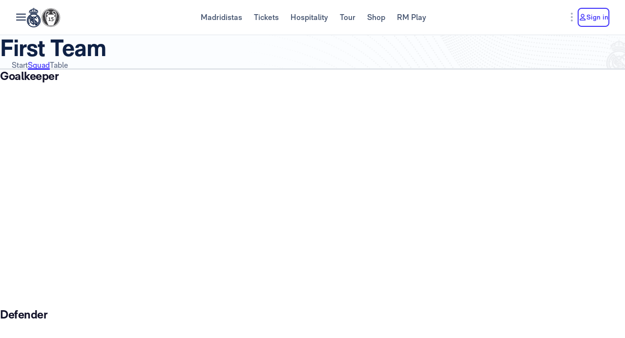

--- FILE ---
content_type: text/html; charset=utf-8
request_url: https://www.realmadrid.com/en-US/football/first-team/players/
body_size: 98922
content:
<!DOCTYPE html><html lang="en" dir="ltr" data-critters-container><head>
    <meta charset="utf-8">
    <title>Real Madrid CF | Web oficial del Real Madrid CF</title>
    <base href="/">
    <meta name="viewport" content="width=device-width, initial-scale=1">
    <link rel="shortcut icon" href="/favicon.ico">
    <link rel="shortcut icon" type="image/svg" href="/favicon.svg">
    <link rel="icon" type="image/png" sizes="16x16" href="/favicon-16x16.png">
    <link rel="icon" type="image/png" sizes="32x32" href="/favicon-32x32.png">
    <link rel="icon" type="image/png" sizes="48x48" href="/favicon-48x48.png">
    <link rel="apple-touch-icon" href="/apple-touch-icon.png">
    <link rel="manifest" href="/manifest.webmanifest">
    <meta name="mobile-web-app-capable" content="yes">
    <meta name="theme-color" content="#ffffff">
    <meta name="application-name" content="Real Madrid CF">
    <link rel="yandex-tableau-widget" href="/yandex-browser-manifest.json">

    <!-- Preload fonts -->
    <link rel="preload" href="/RMNeue-Regular.woff2" as="font" type="font/woff2" media="print" onload="this.media='all'" crossorigin>
    <link rel="preload" href="/RMNeue-SemiBold.woff2" as="font" type="font/woff2" media="print" onload="this.media='all'" crossorigin>
    <link rel="preload" href="/RMNeue-Bold.woff2" as="font" type="font/woff2" media="print" onload="this.media='all'" crossorigin>
    <link rel="preload" href="videojs-css.css" as="style" media="print" onload="this.media='all'">

    <style id="loader-styles">
      .sr-only {
        position: absolute;
        width: 1px;
        height: 1px;
        padding: 0;
        margin: -1px;
        overflow: hidden;
        clip: rect(1px, 1px, 1px, 1px);
        clip-path: inset(50%);
        white-space: nowrap;
        border: 0;
      }

      /* overriding the getFlashPreventionPlugin ap-root movement to avoid flashes */
      body:not(.loaded) app-root {
        display: block !important;
      }

      @keyframes rotate {
        0% {
          transform: rotate(0deg);
        }
        100% {
          transform: rotate(360deg);
        }
      }

      #rm-loader {
        margin-bottom: 100vh;
        display: none;
      }
      #rm-loader .spinner {
        /* transform-origin: 300px 300px; */
        animation-name: rotate;
        animation-duration: 1200ms;
        animation-timing-function: cubic-bezier(0.4, 0, 0.2, 1);
        animation-iteration-count: infinite;
      }

      .div--spinner__background {
        position: fixed;
        top: 0;
        left: 0;
        z-index: 99998;
        width: 100vw;
        height: 100vh;
        user-select: none;
        background-color: rgba(255, 255, 255, 0.75);
        backdrop-filter: blur(30px);
      }

      .div--spinner__wrapper {
        position: absolute;
        top: 50%;
        left: 50%;
        z-index: 99999;
        transform: translate(-50%, -50%);
      }
    </style>
  <style>:root{--rm-animation-fill-mode: both;--rm-animation-delay-ms: .15s;--rm-animation-delay-s: 1s;--rm-animation-duration-ms: .15s;--rm-animation-duration-s: 1s;--rm-transition-duration-ms: .4s;--rm-transition-duration-s: 1s}:root{--rm-color-primary-white: #FFF;--rm-color-primary-light: #DEE5FD;--rm-color-primary-medium: #8FA0F5;--rm-color-primary-default: #3E31FA;--rm-color-primary-dark: #2115AB;--rm-color-primary-bg: #EEF2FD;--rm-color-grayscale-off-white: #FBFDFF;--rm-color-grayscale-bg: #F3F5F8;--rm-color-grayscale-input: #EDEFF2;--rm-color-grayscale-line: #E1E5EA;--rm-color-grayscale-light: #C7CCD6;--rm-color-grayscale-medium: #ACB4C1;--rm-color-grayscale-placehold: #8C95A6;--rm-color-grayscale-body-light: #788398;--rm-color-grayscale-label: #5E6A83;--rm-color-grayscale-hint: #788398;--rm-color-grayscale-body: #43526E;--rm-color-grayscale-dark: #29395A;--rm-color-grayscale-title: #0F2145;--rm-color-grayscale-off-black: #14142B;--rm-color-gradients-01-primary: linear-gradient( 8deg, var(--rm-color-primary-default) 15.1%, var(--rm-color-secondary-default) 100% );--rm-color-gradients-02-dark: linear-gradient( 198deg, var(--rm-color-primary-default) 0%, #2115AB 100% );--rm-color-gradients-03-inverse: linear-gradient( 8deg, var(--rm-color-secondary-default) 15.1%, var(--rm-color-primary-default) 100% );--rm-color-gradients-04-linear-light: linear-gradient( 270deg, #E7E7E7 0%, var(--rm-color-primary-white) 100% );--rm-color-gradients-platinum: linear-gradient(109deg, #636682 0%, #BDBECC 61.13%, #A8AABD 100%);--rm-color-gradients-gold: linear-gradient( 62.54deg, #BCA48F 42.67%, rgb(234 199 169 / 76%) 89.87% ), #BCA48F;--rm-color-gradients-gold-dark: linear-gradient( 62.54deg, #AB6C02 42.67%, rgb(183 118 0 / 66%) 89.87% );--rm-color-secondary-bg: #EDEBFA;--rm-color-secondary-light: #E6DDFF;--rm-color-secondary-darkmode: #A991EC;--rm-color-secondary-default: #8760F6;--rm-color-secondary-dark: #3F18B0;--rm-color-tertiary-light: #FFDF9A;--rm-color-tertiary-medium: #F2BE4E;--rm-color-premium-default: #947138;--rm-color-premium-dark: #4A4741;--rm-color-premium-light: #FFF5E0;--rm-color-premium-bg: #FFD48F;--rm-color-error-light: #FFF1F6;--rm-color-error-bg: #FCE3EC;--rm-color-error-darkmode: #FA9ABC;--rm-color-error-default: #CA024F;--rm-color-error-dark: #9E0038;--rm-color-success-light: #F1F9EA;--rm-color-success-bg: #E0F2D1;--rm-color-success-darkmode: #A2D98C;--rm-color-success-default: #3D923D;--rm-color-success-dark: #026C02;--rm-color-warning-light: #FFF8E9;--rm-color-warning-bg: #FEEDC8;--rm-color-warning-darkmode: #FFDF9A;--rm-color-warning-default: #EAAC30;--rm-color-warning-dark: #946300;--rm-color-overlay-downward-lighten: linear-gradient(180deg, #FFFFFFBF 0%, #FFF0 100%);--rm-color-overlay-upward-lighten: linear-gradient(180deg, #FFF0 0%, #FFFFFFBF 100%);--rm-color-overlay-downward-darken: linear-gradient(180deg, #000000BF 0%, #0000 100%);--rm-color-overlay-upward-darken: linear-gradient(180deg, #0000 0%, #000000BF 100%);--rm-color-transparent-dark-overlay-95: #14142BF2;--rm-color-transparent-dark-overlay-75: #14142BBF;--rm-color-transparent-dark-overlay-65: #14142BA6;--rm-color-transparent-dark-overlay-40: #14142B66;--rm-color-transparent-dark-overlay-25: #14142B40;--rm-color-transparent-dark-overlay-10: #14142B1A;--rm-color-transparent-light-overlay-95: #EFF0F6F2;--rm-color-transparent-light-overlay-75: #EFF0F6BF;--rm-color-transparent-light-overlay-65: #EFF0F6A6;--rm-color-transparent-light-overlay-40: #EFF0F666;--rm-color-transparent-light-overlay-25: #EFF0F640;--rm-color-transparent-light-overlay-10: #EFF0F61A;--rm-color-sky-100: #E5EBFE;--rm-color-sky-300: #7897FF;--rm-color-primary-shadow: rgb(84 77 183 / 78%);--rm-color-primary-active-outline: rgb(239 240 246 / 40%);--rm-color-secondary-background-hover: rgb(235 236 255 / 50.2%);--rm-button-primary-color: var(--rm-color-white);--rm-button-primary-background-color: var(--rm-color-primary-default);--rm-button-primary-background-image: var(--rm-color-gradients-01-primary);--rm-button-primary-shadow-hover: 0 1rem 3rem -1rem var(--rm-color-primary-shadow);--rm-button-primary-background-image-focus: var(--rm-color-gradients-02-dark);--rm-button-primary-shadow-focus: 0 1rem 3rem -1rem var(--rm-color-primary-shadow);--rm-button-primary-outline-color-active: var(--rm-color-primary-default);--rm-button-secondary-color: var(--rm-color-primary-default);--rm-button-secondary-background-color: var(--rm-color-primary-white);--rm-button-secondary-border-color: var(--rm-color-primary-default);--rm-button-secondary-background-color-hover: var(--rm-color-secondary-background-hover);--rm-button-secondary-color-focus: var(--rm-color-primary-dark);--rm-button-secondary-background-color-focus: var(--rm-color-secondary-background-hover);--rm-button-secondary-border-color-focus: var(--rm-color-primary-dark);--rm-button-secondary-color-active: var(--rm-color-primary-dark);--rm-button-secondary-border-color-active: var(--rm-color-primary-dark);--rm-button-secondary-outline-color-active: var(--rm-color-primary-dark);--rm-button-subtle-color: var(--rm-color-primary-default);--rm-button-subtle-background-color: var(--rm-color-primary-white);--rm-button-subtle-border-color: var(--rm-color-grayscale-line);--rm-button-subtle-color-hover: var(--rm-color-primary-default);--rm-button-subtle-background-color-hover: var(--rm-color-primary-white);--rm-button-subtle-border-color-hover: var(--rm-color-primary-default);--rm-button-subtle-color-focus: var(--rm-color-primary-dark);--rm-button-subtle-background-color-focus: var(--rm-color-primary-white);--rm-button-subtle-border-color-focus: var(--rm-color-primary-dark);--rm-button-subtle-color-active: var(--rm-color-primary-dark);--rm-button-subtle-background-color-active: var(--rm-color-primary-white);--rm-button-subtle-border-color-active: var(--rm-color-grayscale-line);--rm-button-subtle-outline-color-active: var(--rm-color-primary-default);--rm-button-danger-color: var(--rm-color-error-default);--rm-button-danger-background-color: var(--rm-color-primary-white);--rm-button-danger-border-color: var(--rm-color-grayscale-line);--rm-button-danger-color-hover: var(--rm-color-error-default);--rm-button-danger-background-color-hover: var(--rm-color-primary-white);--rm-button-danger-border-color-hover: var(--rm-color-error-default);--rm-button-danger-color-focus: var(--rm-color-error-dark);--rm-button-danger-background-color-focus: var(--rm-color-primary-white);--rm-button-danger-border-color-focus: var(--rm-color-error-dark);--rm-button-danger-color-active: var(--rm-color-error-dark);--rm-button-danger-background-color-active: var(--rm-color-primary-white);--rm-button-danger-border-color-active: var(--rm-color-grayscale-line);--rm-button-danger-outline-color-active: var(--rm-color-error-default);--rm-button-link-color: var(--rm-color-grayscale-body-light);--rm-button-link-color-hover: var(--rm-color-primary-default);--rm-button-link-color-active: var(--rm-color-primary-default);--rm-button-link-background-active: var(--rm-color-primary-light);--rm-button-link-color-focus: var(--rm-color-primary-dark);--rm-button-text-color: var(--rm-color-primary-default);--rm-button-text-color-hover: var(--rm-color-primary-default);--rm-button-text-background-focus: var(--rm-color-primary-light);--rm-button-text-color-focus: var(--rm-color-primary-dark);--rm-button-text-color-active: var(--rm-color-primary-default);--rm-button-text-outline-color-active: var(--rm-color-primary-default);--rm-button-premium-light-color: var(--rm-color-premium-default);--rm-button-premium-light-color-hover: var(--rm-color-premium-default);--rm-button-premium-light-background-focus: var(--rm-color-premium-light);--rm-button-premium-light-color-focus: var(--rm-color-premium-dark);--rm-button-premium-light-color-active: var(--rm-color-premium-dark);--rm-button-premium-light-outline-color-active: transparent;--rm-button-premium-dark-color: var(--rm-color-premium-bg);--rm-button-premium-dark-color-hover: var(--rm-color-premium-bg);--rm-button-premium-dark-background-focus: var(--rm-color-premium-dark);--rm-button-premium-dark-color-focus: var(--rm-color-premium-light);--rm-button-premium-dark-color-active: var(--rm-color-premium-light);--rm-button-premium-dark-outline-color-active: transparent;--rm-chip-color: var(--rm-color-grayscale-body);--rm-chip-background-color: var(--rm-color-white);--rm-chip-border-color: var(--rm-color-primary-light);--rm-chip-color-hover: var(--rm-color-grayscale-body);--rm-chip-background-hover: var(--rm-color-primary-bg);--rm-chip-border-color-hover: var(--rm-color-primary-light);--rm-chip-color-focus: var(--rm-color-primary-default);--rm-chip-background-focus: var(--rm-color-primary-bg);--rm-chip-border-color-focus: var(--rm-color-primary-default);--rm-chip-color-active: var(--rm-color-primary-default);--rm-chip-background-active: var(--rm-color-primary-bg);--rm-chip-border-color-active: var(--rm-color-primary-default);--rm-text-color: var(--rm-color-grayscale-off-black);--rm-input-message-error: var(--rm-color-error-default);--rm-color-white: #FFF;--rm-color-black: #000}:root{--rm-font-family-default: RMNeue, arial, helvetica;--rm-base-font: 1rem;--rm-line-height-base: 1.5;--rm-letter-spacing: -.0625rem;--rm-letter-spacing-small: .0469rem;--rm-letter-spacing-x-small: .0156rem;--rm-font-weight-light: 300;--rm-font-weight-base: 400;--rm-font-weight-medium: 500;--rm-font-weight-semi-bold: 600;--rm-font-weight-bold: 700;--rm-typo-display-bold-font-weight: var(--rm-font-weight-bold);--rm-typo-display-normal-font-weight: var(--rm-font-weight-base);--rm-typo-display-d1-huge-font-size: 7rem;--rm-typo-display-d1-huge-line-height: 1.1;--rm-typo-display-d1-huge-letter-spacing: -1px;--rm-typo-display-d2-large-font-size: 5.5rem;--rm-typo-display-d2-large-line-height: 1.1;--rm-typo-display-d2-large-letter-spacing: -1px;--rm-typo-display-d3-medium-font-size: 4.5rem;--rm-typo-display-d3-medium-line-height: 1;--rm-typo-display-d3-medium-letter-spacing: -1px;--rm-typo-display-d4-small-font-size: 3.5rem;--rm-typo-display-d4-small-line-height: 1;--rm-typo-display-d4-small-letter-spacing: -1px;--rm-typo-heading-bold-font-weight: var(--rm-font-weight-bold);--rm-typo-heading-normal-font-weight: var(--rm-font-weight-base);--rm-typo-heading-h1-large-font-size: 3rem;--rm-typo-heading-h1-large-line-height: 1.1;--rm-typo-heading-h1-large-letter-spacing: -1px;--rm-typo-heading-h2-large-font-size: 2.5rem;--rm-typo-heading-h2-large-line-height: 1.1;--rm-typo-heading-h2-large-letter-spacing: -1px;--rm-typo-heading-h3-medium-font-size: 2rem;--rm-typo-heading-h3-medium-line-height: 1.1;--rm-typo-heading-h3-medium-letter-spacing: -.5px;--rm-typo-heading-h4-small-font-size: 1.5rem;--rm-typo-heading-h4-small-line-height: 1.1;--rm-typo-heading-h4-small-letter-spacing: -.5px;--rm-typo-heading-h5-x-small-font-size: 1.25rem;--rm-typo-heading-h5-x-small-line-height: 1.2;--rm-typo-heading-h5-x-small-letter-spacing: -.5px;--rm-typo-body-xl-font-size: 2rem;--rm-typo-body-font-weight: var(--rm-font-weight-base);--rm-typo-body-large-font-size: 1.25rem;--rm-typo-body-large-line-height: 1.6;--rm-typo-body-large-letter-spacing: 0;--rm-typo-body-medium-font-size: 1.125rem;--rm-typo-body-medium-line-height: 1.3;--rm-typo-body-medium-letter-spacing: 0;--rm-typo-body-small-font-size: 1rem;--rm-typo-body-small-line-height: 1.2;--rm-typo-body-small-letter-spacing: 0;--rm-typo-body-x-small-font-size: .875rem;--rm-typo-body-x-small-line-height: 1.2;--rm-typo-body-x-small-letter-spacing: 0;--rm-typo-body-xs-small-font-size: .75rem;--rm-typo-body-xs-small-line-height: 1.3;--rm-typo-body-xs-small-letter-spacing: 0;--rm-typo-body-tiny-font-size: .625rem;--rm-typo-body-tiny-line-height: 1.2;--rm-typo-body-tiny-letter-spacing: 0;--rm-typo-link-font-weight: var(--rm-font-weight-semi-bold);--rm-typo-link-xxl-font-size: 2.25rem;--rm-typo-link-xxl-line-height: 1;--rm-typo-link-xxl-letter-spacing: .75px;--rm-typo-link-xl-font-size: 2rem;--rm-typo-link-xl-line-height: .8;--rm-typo-link-xl-letter-spacing: .75px;--rm-typo-link-huge-font-size: 1.25rem;--rm-typo-link-huge-line-height: 1.6;--rm-typo-link-huge-letter-spacing: .75px;--rm-typo-link-large-font-size: 1.125rem;--rm-typo-link-large-line-height: 1.6;--rm-typo-link-large-letter-spacing: .75px;--rm-typo-link-medium-font-size: 1.125rem;--rm-typo-link-medium-line-height: 1.3;--rm-typo-link-medium-letter-spacing: .75px;--rm-typo-link-small-font-size: 1rem;--rm-typo-link-small-line-height: 1.2;--rm-typo-link-small-letter-spacing: 0;--rm-typo-link-x-small-font-size: .875rem;--rm-typo-link-x-small-line-height: 1.2;--rm-typo-link-x-small-letter-spacing: .75px;--rm-typo-link-xs-small-font-size: .75rem;--rm-typo-link-xs-small-line-height: 1.3;--rm-typo-link-xs-small-letter-spacing: 0;--rm-typo-link-underline-font-weight: var(--rm-font-weight-semi-bold);--rm-typo-link-underline-large-font-size: 1.25rem;--rm-typo-link-underline-large-line-height: 1.6;--rm-typo-link-underline-large-letter-spacing: .75;--rm-typo-link-underline-medium-font-size: 1.125rem;--rm-typo-link-underline-medium-line-height: 1.3;--rm-typo-link-underline-medium-letter-spacing: 0;--rm-typo-link-underline-small-font-size: 1rem;--rm-typo-link-underline-small-line-height: 1.2;--rm-typo-link-underline-small-letter-spacing: 0;--rm-typo-link-underline-x-small-font-size: .875rem;--rm-typo-link-underline-x-small-line-height: 1.2;--rm-typo-link-underline-x-small-letter-spacing: 0;--rm-typo-link-underline-xs-small-font-size: .75rem;--rm-typo-link-underline-xs-small-line-height: 1.3;--rm-typo-link-underline-xs-small-letter-spacing: 0;--rm-typo-link-underline-tiny-font-size: .625rem;--rm-typo-link-underline-tiny-line-height: 1.2;--rm-typo-link-underline-tiny-letter-spacing: 0;--rm-typo-caption-font-weight: var(--rm-font-weight-base);--rm-typo-caption-small-font-size: .8125rem;--rm-typo-caption-small-line-height: 1.4;--rm-typo-caption-small-letter-spacing: 0}:root{--rm-checkbox-white: var(--rm-color-white);--rm-checkbox-dark: var(--rm-color-grayscale-off-black);--rm-checkbox-primary: var(--rm-color-primary-default);--rm-checkbox-border-radius-large: .5rem;--rm-checkbox-border-radius-small: .375rem;--rm-checkbox-height-large: 2rem;--rm-checkbox-height-small: 1.25rem;--rm-input-height-x-small: 2.875rem;--rm-input-height-small: 3rem;--rm-input-height-medium: 3.5rem;--rm-input-height-large: 4rem;--rm-input-height-xl: 6rem;--rm-input-padding-y-large: 1.375rem;--rm-input-padding-x: 1.125rem;--rm-input-padding-xl: 1.5rem;--rm-input-color-text: var(--rm-color-grayscale-label);--rm-input-color-text-active: var(--rm-color-grayscale-off-black);--rm-input-height-error: 2.25rem;--rm-input-background-color-initial: var(--rm-color-grayscale-input);--rm-input-background-color: var(--rm-color-white);--rm-input-caret-color: var(--rm-color-primary-default);--rm-input-border-width: 2px;--rm-input-border-radius-x-small: .75rem;--rm-input-border-radius-small: .75rem;--rm-input-border-radius-medium: .75rem;--rm-input-border-radius-large: .75rem;--rm-input-border-radius-xl: 1rem;--rm-input-hint-color: var(--rm-color-grayscale-hint);--rm-input-icons: var(--rm-color-grayscale-placehold);--rm-button-transition-duration: var(--rm-transition-duration-ms);--rm-button-font-size-x-small: var(--rm-typo-link-x-small-font-size);--rm-button-font-size-small: var(--rm-typo-link-small-font-size);--rm-button-font-size-medium: var(--rm-typo-link-medium-font-size);--rm-button-font-size-large: var(--rm-typo-link-large-font-size);--rm-button-font-size-huge: var(--rm-typo-link-huge-font-size);--rm-button-font-size-xl: var(--rm-typo-link-xl-font-size);--rm-button-font-size-xxl: var(--rm-typo-link-xxl-font-size);--rm-button-height-x-small: 2.857em;--rm-button-height-small: 3em;--rm-button-height-medium: 3.111em;--rm-button-height-large: 3.556em;--rm-button-height-huge: 3.6em;--rm-button-height-xl: 6rem;--rm-button-height-xxl: 6.5rem;--rm-button-border-radius-x-small: .571em;--rm-button-border-radius-small: .75em;--rm-button-border-radius-medium: .667em;--rm-button-border-radius-large: .889em;--rm-button-border-radius-huge: .8em;--rm-button-border-radius-xl: .5em;--rm-button-border-radius-xxl: .8em;--rm-button-padding-x-small: .643em 1.143em;--rm-button-padding-inline-x-small: .643em;--rm-button-padding-small: .75em 1.25em;--rm-button-padding-inline-small: 1.25em;--rm-button-padding-medium: .667em 1.333em;--rm-button-padding-inline-medium: 1.333em;--rm-button-padding-large: .889em 1.778em;--rm-button-padding-inline-large: 1.778em;--rm-button-padding-huge: .8em 1.6em;--rm-button-padding-inline-huge: 1.6em;--rm-button-padding-xl: 1em 2em;--rm-button-padding-inline-xl: 2rem;--rm-button-padding-xxl: 1em 1em;--rm-button-padding-inline-xxl: 2.5rem;--rm-button-font-weight: var(--rm-typo-link-font-weight);--rm-button-line-height-x-small: var(--rm-typo-link-x-small-line-height);--rm-button-line-height-small: var(--rm-typo-link-small-line-height);--rm-button-line-height-medium: var(--rm-typo-link-medium-line-height);--rm-button-line-height-large: var(--rm-typo-link-large-line-height);--rm-button-line-height-huge: var(--rm-typo-link-huge-line-height);--rm-button-line-height-xl: var(--rm-typo-link-xl-line-height);--rm-button-line-height-xxl: var(--rm-typo-link-xxl-line-height);--rm-button-letter-spacing: var(--rm-letter-spacing-small);--rm-button-letter-spacing-x-small: var(--rm-letter-spacing-x-small);--rm-pill-height-x-small: 40px;--rm-pill-height-medium: 56px;--rm-pill-border-radius-x-small: .5rem;--rm-pill-border-radius-medium: .75rem;--rm-pill-padding-x-small: .563rem 1rem;--rm-pill-padding-inline-x-small: .563rem;--rm-pill-padding-medium: .75rem 1.5rem;--rm-pill-padding-inline-medium: 1.5rem;--rm-pill-font-size-x-small: var(--rm-typo-link-x-small-font-size);--rm-pill-font-size-small: var(--rm-typo-link-small-font-size);--rm-pill-font-size-medium: var(--rm-typo-link-medium-font-size);--rm-pill-font-weight: var(--rm-typo-link-font-weight);--rm-pill-line-height-x-small: var(--rm-typo-link-x-small-line-height);--rm-pill-line-height-medium: var(--rm-typo-link-medium-line-height);--rm-pill-letter-spacing: var(--rm-letter-spacing-small);--rm-pill-letter-spacing-x-small: var(--rm-letter-spacing-x-small);--rm-chip-height-small: 2rem;--rm-chip-height-medium: 2.5rem;--rm-chip-border-radius-small: 1rem;--rm-chip-border-radius-medium: 1.5rem;--rm-chip-padding: .3125rem 1.25rem;--rm-chip-padding-inline: .5rem;--rm-chip-font-size: var(--rm-typo-link-x-small-font-size);--rm-chip-font-weight: var(--rm-typo-body-font-weight);--rm-chip-line-height: var(--rm-typo-link-x-small-line-height);--rm-chip-letter-spacing: var(--rm-letter-spacing-small);--rm-disabled-opacity: .5;--rm-disabled-filter: grayscale(100%)}:root{--rm-scroll-modal-width: calc(100% - 1px) ;--rm-scroll-modal-width-tablet: calc(100% - 1px) ;--rm-scroll-modal-width-laptop: calc(100% - 1px) ;--rm-scroll-modal-height: calc(100% - 5.625rem) ;--rm-scroll-modal-height-tablet: calc(100% - 5.625rem) ;--rm-scroll-modal-height-laptop: calc(100% - 3.875rem) ;--rm-scroll-modal-before-width: calc(100% + 1px) ;--rm-scroll-modal-before-height: 2.5rem;--rm-scroll-modal-after-width: calc(100% + 1px) ;--rm-scroll-modal-after-height: 2.5rem;--rm-scroll-modal-top: -1px;--rm-scroll-modal-bottom: -1px;--rm-scroll-modal-before-background: linear-gradient( var(--rm-color-primary-white), rgb(255 255 255 / 10%) );--rm-scroll-modal-after-background: linear-gradient( rgb(255 255 255 / 10%), var(--rm-color-primary-white) );--rm-scroll-modal-content-padding: 1.875rem .25rem 1.875rem 0;--rm-scroll-modal-content-margin: 0;--rm-modal-max-height-mobile: calc(100vh - 1.5rem) ;--rm-modal-max-height-tablet: calc(100vh - 8rem) ;--rm-modal-max-height-laptop: calc(100vh - 8rem) ;--max-width: 37.5rem;--rm-modal-min-height-mobile: 36rem;--rm-modal-min-height-laptop: 40rem}:root{--rm-sm-padding: .3125rem;--rm-md-padding: .625rem;--rm-lg-padding: .9375rem}*{box-sizing:border-box}html{-webkit-text-size-adjust:100%;text-size-adjust:100%}body{margin:0}hr{box-sizing:content-box;height:0;overflow:visible}a{cursor:pointer;background-color:transparent}img{border-style:none}button{margin:0;font-family:inherit;font-size:100%;line-height:inherit}button{overflow:visible}button{text-transform:none}button{appearance:button}button::-moz-focus-inner{padding:0;border-style:none}button:-moz-focusring{outline:1px dotted ButtonText}@font-face{font-family:RMNeue;font-style:normal;font-weight:800;src:url("./media/RMNeue-Black.woff2") format("woff2"),url("./media/RMNeue-Black.woff") format("woff");font-display:fallback}@font-face{font-family:RMNeue;font-style:italic;font-weight:800;src:url("./media/RMNeue-BlackItalic.woff2") format("woff2"),url("./media/RMNeue-BlackItalic.woff") format("woff");font-display:fallback}@font-face{font-family:RMNeue;font-style:normal;font-weight:700;src:url("./media/RMNeue-Bold.woff2") format("woff2"),url("./media/RMNeue-Bold.woff") format("woff");font-display:fallback}@font-face{font-family:RMNeue;font-style:italic;font-weight:700;src:url("./media/RMNeue-BoldItalic.woff2") format("woff2"),url("./media/RMNeue-BoldItalic.woff") format("woff");font-display:fallback}@font-face{font-family:RMNeue;font-style:normal;font-weight:600;src:url("./media/RMNeue-SemiBold.woff2") format("woff2"),url("./media/RMNeue-SemiBold.woff") format("woff");font-display:fallback}@font-face{font-family:RMNeue;font-style:italic;font-weight:600;src:url("./media/RMNeue-SemiBoldItalic.woff2") format("woff2"),url("./media/RMNeue-SemiBoldItalic.woff") format("woff");font-display:fallback}@font-face{font-family:RMNeue;font-style:normal;font-weight:400;src:url("./media/RMNeue-Regular.woff2") format("woff2"),url("./media/RMNeue-Regular.woff") format("woff");font-display:fallback}@font-face{font-family:RMNeue;font-style:normal;font-weight:300;src:url("./media/RMNeue-Light.woff2") format("woff2"),url("./media/RMNeue-Light.woff") format("woff");font-display:fallback}@font-face{font-family:RMNeue;font-style:italic;font-weight:300;src:url("./media/RMNeue-LightItalic.woff2") format("woff2"),url("./media/RMNeue-LightItalic.woff") format("woff");font-display:fallback}body{font-family:var(--rm-font-family-default);font-size:1rem;font-weight:var(--rm-font-weight-base);line-height:1.5;color:var(--rm-color-grayscale-off-black)}@font-face{font-family:rm-icons-16;src:url("./media/rm-icons-16.woff2") format("woff2"),url("./media/rm-icons-16.woff") format("woff")}.rm-icon--16{display:inline-block;font-family:rm-icons-16,Arial,Helvetica,sans-serif!important;font-size:var(--rm-icon-font-size);font-style:normal;font-weight:400!important;font-variant:normal;line-height:1;text-align:center;text-transform:none;vertical-align:middle;-webkit-font-smoothing:antialiased;-moz-osx-font-smoothing:grayscale}.rm-icon--16:before{display:inline-block;width:1em;height:1em;line-height:1em}@font-face{font-family:rm-icons-24;src:url("./media/rm-icons-24.woff2") format("woff2"),url("./media/rm-icons-24.woff") format("woff")}.rm-icon--24{display:inline-block;font-family:rm-icons-24,Arial,Helvetica,sans-serif!important;font-size:var(--rm-icon-font-size);font-style:normal;font-weight:400!important;font-variant:normal;line-height:1;text-align:center;text-transform:none;vertical-align:middle;-webkit-font-smoothing:antialiased;-moz-osx-font-smoothing:grayscale}.rm-icon--24:before{display:inline-block;width:1em;height:1em;line-height:1em}@font-face{font-family:rm-icons-40;src:url("./media/rm-icons-40.woff2") format("woff2"),url("./media/rm-icons-40.woff") format("woff")}.rm-icon--40{display:inline-block;font-family:rm-icons-40,Arial,Helvetica,sans-serif!important;font-size:var(--rm-icon-font-size);font-style:normal;font-weight:400!important;font-variant:normal;line-height:1;text-align:center;text-transform:none;vertical-align:middle;-webkit-font-smoothing:antialiased;-moz-osx-font-smoothing:grayscale}.rm-icon--40:before{display:inline-block;width:1em;height:1em;line-height:1em}.rm-icon--16{--rm-icon-font-size: 1rem}.rm-icon--24{--rm-icon-font-size: 1.5rem}.rm-icon--40{--rm-icon-font-size: 2.5rem}.rm-icon--16.rm-icon--profile:before{content:"\f10f"}.rm-icon--16.rm-icon--lang:before{content:"\f124"}.rm-icon--16.rm-icon--chevron-up:before{content:"\f13a"}.rm-icon--16.rm-icon--chevron-right:before{content:"\f13b"}.rm-icon--16.rm-icon--chevron-down:before{content:"\f13d"}.rm-icon--24.rm-icon--youtube:before{content:"\f101"}.rm-icon--24.rm-icon--x:before{content:"\f102"}.rm-icon--24.rm-icon--twitch:before{content:"\f105"}.rm-icon--24.rm-icon--tiktok:before{content:"\f108"}.rm-icon--24.rm-icon--snap:before{content:"\f10a"}.rm-icon--24.rm-icon--onefootball:before{content:"\f115"}.rm-icon--24.rm-icon--menu:before{content:"\f119"}.rm-icon--24.rm-icon--instagram:before{content:"\f125"}.rm-icon--24.rm-icon--facebook:before{content:"\f12a"}.rm-icon--24.rm-icon--dots-v:before{content:"\f130"}.rm-icon--24.rm-icon--chevron-right:before{content:"\f13b"}.rm-icon--40.rm-icon--rm-logo:before{content:"\f10e"}:root{--rm-bp-tablet-sm: 48rem}
</style><link rel="stylesheet" href="styles-I55NMZAP.css" media="print" onload="this.media='all'"><noscript><link rel="stylesheet" href="styles-I55NMZAP.css"></noscript><link rel="modulepreload" href="chunk-4RW6UHFQ.js"><link rel="modulepreload" href="chunk-UKA3LGLL.js"><link rel="modulepreload" href="chunk-OEMFCH6J.js"><link rel="modulepreload" href="chunk-JL6KFJ3S.js"><link rel="modulepreload" href="chunk-EGS7QJFP.js"><link rel="modulepreload" href="chunk-4E4MYS3E.js"><link rel="modulepreload" href="chunk-V654TUZY.js"><link rel="modulepreload" href="chunk-AGAKTUUN.js"><link rel="modulepreload" href="chunk-SQ3F2JBA.js"><link rel="modulepreload" href="chunk-UKR7VT25.js"><link rel="modulepreload" href="chunk-OVOSUUDK.js"><link rel="modulepreload" href="chunk-CWTPBX7D.js"><style ng-app-id="ng">[_nghost-ng-c1026985494]{display:block}</style><style ng-app-id="ng">body{overflow-x:hidden}.rm-web__footer{min-height:200px}.rm-web__sticky{position:sticky;top:0;z-index:60}.rm-web__main{position:relative;flex-grow:1}.rm-web__container{width:100%;max-width:105rem;padding-inline:1.5rem;margin-inline:auto}@media only screen and (min-width: 52.1875rem){.rm-web__container{padding-inline:5.5625rem}}.rm-web__hr{max-width:calc(100vw - 3rem);margin:0 auto;border-color:var(--rm-color-grayscale-line);border-width:0 0 1px}@media only screen and (min-width: 52.1875rem){.rm-web__hr{max-width:calc(100vw - 11.125rem)}}.rm-web__games{overflow:hidden}.rm-web-module__header{display:flex;align-items:flex-end;justify-content:space-between;margin-block:2.5rem 1.5rem}@media only screen and (min-width: 37.5rem){.rm-web-module__header{margin-block:3rem 2rem}}.rm-web-module__header--news{margin-block:1rem .5rem}@media only screen and (min-width: 37.5rem){.rm-web-module__header--news{margin-block:1rem 2rem}}.rm-web-module__header--news .rm-web-module__title{font-size:var(--rm-typo-heading-h2-large-font-size);font-weight:var(--rm-typo-heading-bold-font-weight);line-height:var(--rm-typo-heading-h2-large-line-height);letter-spacing:var(--rm-typo-heading-h2-large-letter-spacing);margin-block:0;color:var(--rm-color-grayscale-title)}.rm-web-module__title{font-size:var(--rm-typo-heading-h3-medium-font-size);font-weight:var(--rm-typo-heading-bold-font-weight);line-height:var(--rm-typo-heading-h3-medium-line-height);letter-spacing:var(--rm-typo-heading-h3-medium-letter-spacing);margin-block:0;color:var(--rm-color-grayscale-title)}@media only screen and (min-width: 37.5rem){.rm-web-module__title{font-size:var(--rm-typo-heading-h2-large-font-size);font-weight:var(--rm-typo-heading-bold-font-weight);line-height:var(--rm-typo-heading-h2-large-line-height);letter-spacing:var(--rm-typo-heading-h2-large-letter-spacing)}}.rm-web-module__subtitle{font-size:var(--rm-typo-heading-h4-small-font-size);font-weight:var(--rm-typo-heading-bold-font-weight);line-height:var(--rm-typo-heading-h4-small-line-height);letter-spacing:var(--rm-typo-heading-h4-small-letter-spacing);width:100%;margin-block:0;color:var(--rm-color-grayscale-title)}@media only screen and (min-width: 37.5rem){.rm-web-module__subtitle{font-size:var(--rm-typo-heading-h3-medium-font-size);font-weight:var(--rm-typo-heading-bold-font-weight);line-height:var(--rm-typo-heading-h3-medium-line-height);letter-spacing:var(--rm-typo-heading-h3-medium-letter-spacing)}}.rm-web-module__subtitle:not(:first-child){padding-block-start:2rem}@media only screen and (min-width: 37.5rem){.rm-web-module__subtitle:not(:first-child){padding-block-start:2.5rem}}.rm-web-module__main--notitle{margin-block-start:1.5rem}@media only screen and (min-width: 37.5rem){.rm-web-module__main--notitle{margin-block-start:2.5rem}}.rm-web-module__main--news{margin-block-start:.5rem}@media only screen and (min-width: 37.5rem){.rm-web-module__main--news{margin-block-start:2rem}}.rm-web-module__actions{display:flex;align-items:center}.rm-web-module__more{display:inline-flex;align-items:center;justify-content:center;text-decoration:none;cursor:pointer;-webkit-user-select:none;user-select:none;padding:0;font-weight:var(--rm-button-font-weight);color:var(--rm-button-primary-color, #fff);letter-spacing:var(--rm-button-letter-spacing);background-color:transparent;border:2px solid;outline:2px solid transparent;outline-offset:5px;transition:color var(--rm-button-transition-duration) ease-in-out,background var(--rm-button-transition-duration) ease-in-out,outline-color var(--rm-button-transition-duration) ease-in-out,outline-offset var(--rm-animation-duration-ms) ease-in-out,border-color var(--rm-button-transition-duration) ease-in-out,box-shadow var(--rm-button-transition-duration) ease-in-out,opacity var(--rm-button-transition-duration) ease-in-out,filter var(--rm-button-transition-duration) ease-in-out;color:var(--rm-button-link-color);letter-spacing:var(--rm-typo-link-small-letter-spacing);border:0;min-height:var(--rm-button-height-x-small);padding-inline:var(--rm-button-padding-inline-x-small);font-size:var(--rm-button-font-size-x-small);line-height:var(--rm-button-line-height-size-x-small);letter-spacing:var(--rm-button-letter-spacing-x-small);border-radius:var(--rm-button-border-radius-x-small);gap:.625rem;margin-inline-end:calc(var(--rm-button-padding-inline-x-small) * -1);color:var(--rm-color-primary-default)}.rm-web-module__more .icon,.rm-web-module__more .rm-icon{flex-shrink:0}.rm-web-module__more:active{outline-offset:2px}.rm-web-module__more .icon--loading,.rm-web-module__more .rm-icon--loading{animation:spin 1s infinite linear}@keyframes spin{0%{transform:rotate(0)}to{transform:rotate(360deg)}}.rm-web-module__more:hover{color:var(--rm-button-link-color-hover)}.rm-web-module__more:hover span:not(.icon,.rm-icon){text-decoration:underline}.rm-web-module__more:focus,.rm-web-module__more:focus-visible{color:var(--rm-button-link-color-focus)}.rm-web-module__more:active{color:var(--rm-button-link-color-active);background-color:var(--rm-button-link-background-active)}.rm-web-module__more .rm-icon{color:var(--rm-color-grayscale-placehold)}@media only screen and (max-width: 52.125rem){.rm-web-module__more span:not(.rm-icon){display:none}}
</style><style ng-app-id="ng">.modal-content[_ngcontent-ng-c1594905931]{display:flex;flex-direction:column;overflow:hidden}.modal-content__container[_ngcontent-ng-c1594905931]{position:relative;display:flex;flex-direction:column;flex-grow:1;overflow:hidden}.modal-content__container[_ngcontent-ng-c1594905931]:before, .modal-content__container[_ngcontent-ng-c1594905931]:after{position:absolute;width:var(--rm-scroll-modal-before-width);height:var(--rm-scroll-modal-before-height);pointer-events:none;content:""}.modal-content__container[_ngcontent-ng-c1594905931]:before{top:var(--rm-scroll-modal-top);background:var(--rm-scroll-modal-before-background)}.modal-content__container[_ngcontent-ng-c1594905931]:after{bottom:var(--rm-scroll-modal-bottom);background:var(--rm-scroll-modal-after-background)}.modal-content__scroll[_ngcontent-ng-c1594905931]{scrollbar-width:thin;scrollbar-color:var(--rm-color-grayscale-light) transparent;padding:var(--rm-scroll-modal-content-padding);margin:var(--rm-scroll-modal-content-margin);overflow-y:auto;flex-grow:1}.modal-content__scroll[_ngcontent-ng-c1594905931]::-webkit-scrollbar{width:.35rem;height:.35rem}.modal-content__scroll[_ngcontent-ng-c1594905931]::-webkit-scrollbar-track{background:transparent}.modal-content__scroll[_ngcontent-ng-c1594905931]   [_ngcontent-ng-c1594905931]::-webkit-scrollbar-track-piece{background:transparent}.modal-content__scroll[_ngcontent-ng-c1594905931]::-webkit-scrollbar-thumb{background-color:var(--rm-color-grayscale-light);border:3px solid transparent;border-radius:1.75rem}@media (min-width: 769px){.modal-content__scroll[_ngcontent-ng-c1594905931]{max-height:max(50vh,24rem)}}.modal-content__title[_ngcontent-ng-c1594905931]{font-size:var(--rm-typo-heading-h3-medium-font-size);font-weight:var(--rm-typo-heading-bold-font-weight);line-height:var(--rm-typo-heading-h3-medium-line-height);letter-spacing:var(--rm-typo-heading-h3-medium-letter-spacing);padding-block:.1em;margin-block:0;color:var(--rm-color-grayscale-off-black);text-align:center}.modal-content__subtitle[_ngcontent-ng-c1594905931]{font-size:var(--rm-typo-body-medium-font-size);font-weight:var(--rm-typo-body-font-weight);line-height:var(--rm-typo-body-medium-line-height);letter-spacing:var(--rm-typo-body-medium-letter-spacing);margin:0;color:var(--rm-color-grayscale-body-light)}.modal-content__text[_ngcontent-ng-c1594905931]{font-size:var(--rm-typo-body-small-font-size);font-weight:var(--rm-typo-body-font-weight);line-height:var(--rm-typo-body-small-line-height);letter-spacing:var(--rm-typo-body-small-letter-spacing);margin:0;color:var(--rm-color-grayscale-body)}.modal-content__text[_ngcontent-ng-c1594905931] + .modal-content__text[_ngcontent-ng-c1594905931]{margin-block-start:1em}.modal-content__actions[_ngcontent-ng-c1594905931]{display:flex;flex-direction:column;gap:1.5rem;align-items:center;padding-block-start:1rem}@media (max-width: 768px){.modal-content__actions[_ngcontent-ng-c1594905931]{flex-direction:column;gap:.75rem}.modal-content__actions[_ngcontent-ng-c1594905931] > *[_ngcontent-ng-c1594905931]{--width: 100%;--rm-button-line-height-size-small: 1.2;--rm-button-line-height-size-medium: 1.2;flex-grow:1}}@media (max-width: 768px){.modal-content__btn[_ngcontent-ng-c1594905931]{--rm-button-height-large: var(--rm-button-height-medium);--rm-button-padding-inline-large: var(--rm-button-padding-inline-medium);--rm-button-font-size-large: var(--rm-button-font-size-medium);--rm-button-line-height-size-large: var(--rm-button-line-height-size-medium);--rm-button-border-radius-large: var(--rm-button-border-radius-medium);width:100%}}.copy-to-clipboard-modal[_ngcontent-ng-c1594905931]     .rm-modal__container{padding:.75rem 1.5rem 1rem}.copy-to-clipboard-modal[_ngcontent-ng-c1594905931]     .rm-modal__content{width:100%}.copy-to-clipboard-modal[_ngcontent-ng-c1594905931]   .rm-modal__controls[_ngcontent-ng-c1594905931]{display:flex;align-items:center;justify-content:space-between;margin-block-end:.5rem}.copy-to-clipboard-modal[_ngcontent-ng-c1594905931]   .rm-modal__close[_ngcontent-ng-c1594905931]{padding:0;margin:0;cursor:pointer;background-color:transparent;border:0;outline:0;appearance:none;position:static;display:inline-flex;gap:.625rem;align-items:center;justify-content:center;width:1.5rem;height:1.5rem;color:var(--rm-color-grayscale-label)}.copy-to-clipboard-modal[_ngcontent-ng-c1594905931]   .rm-modal__reset[_ngcontent-ng-c1594905931]{display:inline-flex;align-items:center;justify-content:center;text-decoration:none;cursor:pointer;-webkit-user-select:none;user-select:none;padding:0;font-weight:var(--rm-button-font-weight);color:var(--rm-button-primary-color, #fff);letter-spacing:var(--rm-button-letter-spacing);background-color:transparent;border:2px solid;outline:2px solid transparent;outline-offset:5px;transition:color var(--rm-button-transition-duration) ease-in-out,background var(--rm-button-transition-duration) ease-in-out,outline-color var(--rm-button-transition-duration) ease-in-out,outline-offset var(--rm-animation-duration-ms) ease-in-out,border-color var(--rm-button-transition-duration) ease-in-out,box-shadow var(--rm-button-transition-duration) ease-in-out,opacity var(--rm-button-transition-duration) ease-in-out,filter var(--rm-button-transition-duration) ease-in-out;min-height:var(--rm-button-height-x-small);padding-inline:var(--rm-button-padding-inline-x-small);font-size:var(--rm-button-font-size-x-small);line-height:var(--rm-button-line-height-size-x-small);letter-spacing:var(--rm-button-letter-spacing-x-small);border-radius:var(--rm-button-border-radius-x-small);gap:.625rem;color:var(--rm-button-link-color);letter-spacing:var(--rm-typo-link-small-letter-spacing);border:0;padding-inline:.5625rem;margin-inline-start:-.5625rem;color:var(--rm-color-primary-default)}.copy-to-clipboard-modal[_ngcontent-ng-c1594905931]   .rm-modal__reset[_ngcontent-ng-c1594905931]   .icon[_ngcontent-ng-c1594905931], .copy-to-clipboard-modal[_ngcontent-ng-c1594905931]   .rm-modal__reset[_ngcontent-ng-c1594905931]   .rm-icon[_ngcontent-ng-c1594905931]{flex-shrink:0}.copy-to-clipboard-modal[_ngcontent-ng-c1594905931]   .rm-modal__reset[_ngcontent-ng-c1594905931]:active{outline-offset:2px}.copy-to-clipboard-modal[_ngcontent-ng-c1594905931]   .rm-modal__reset[_ngcontent-ng-c1594905931]   .icon--loading[_ngcontent-ng-c1594905931], .copy-to-clipboard-modal[_ngcontent-ng-c1594905931]   .rm-modal__reset[_ngcontent-ng-c1594905931]   .rm-icon--loading[_ngcontent-ng-c1594905931]{animation:_ngcontent-ng-c1594905931_spin 1s infinite linear}@keyframes _ngcontent-ng-c1594905931_spin{0%{transform:rotate(0)}to{transform:rotate(360deg)}}.copy-to-clipboard-modal[_ngcontent-ng-c1594905931]   .rm-modal__reset[_ngcontent-ng-c1594905931]:hover{color:var(--rm-button-link-color-hover)}.copy-to-clipboard-modal[_ngcontent-ng-c1594905931]   .rm-modal__reset[_ngcontent-ng-c1594905931]:hover   span[_ngcontent-ng-c1594905931]:not(.icon, .rm-icon)[_ngcontent-ng-c1594905931]{text-decoration:underline}.copy-to-clipboard-modal[_ngcontent-ng-c1594905931]   .rm-modal__reset[_ngcontent-ng-c1594905931]:focus, .copy-to-clipboard-modal[_ngcontent-ng-c1594905931]   .rm-modal__reset[_ngcontent-ng-c1594905931]:focus-visible{color:var(--rm-button-link-color-focus)}.copy-to-clipboard-modal[_ngcontent-ng-c1594905931]   .rm-modal__reset[_ngcontent-ng-c1594905931]:active{color:var(--rm-button-link-color-active);background-color:var(--rm-button-link-background-active)}.copy-to-clipboard-modal[_ngcontent-ng-c1594905931]     .rm-modal__container{max-height:85vh;padding:1.5rem}@media only screen and (min-width: 48rem){.copy-to-clipboard-modal[_ngcontent-ng-c1594905931]     .rm-modal__container{--max-width: 32.5rem;max-height:initial;padding:2rem 2.5rem 2.5rem}}.copy-to-clipboard-modal[_ngcontent-ng-c1594905931]     .rm-modal__content{min-width:0}.copy-to-clipboard-modal[_ngcontent-ng-c1594905931]     .rm-modal__content .modal-content{flex-grow:1}.copy-to-clipboard-modal[_ngcontent-ng-c1594905931]     .rm-modal__content .modal-content__header{display:flex;align-items:center;justify-content:space-between}.copy-to-clipboard-modal[_ngcontent-ng-c1594905931]     .rm-modal__content .modal-content__header .title{font-size:var(--rm-typo-body-x-small-font-size);font-weight:var(--rm-typo-body-font-weight);line-height:var(--rm-typo-body-x-small-line-height);letter-spacing:var(--rm-typo-body-x-small-letter-spacing);margin-block:0;font-weight:var(--rm-font-weight-bold);color:var(--rm-color-grayscale-title)}.copy-to-clipboard-modal[_ngcontent-ng-c1594905931]     .rm-modal__content .modal-content__container{width:100%;margin:0 auto}.copy-to-clipboard-modal[_ngcontent-ng-c1594905931]     .rm-modal__content .modal-content__container:after, .copy-to-clipboard-modal[_ngcontent-ng-c1594905931]     .rm-modal__content .modal-content__container:before{z-index:50;height:.75rem;background:none}.copy-to-clipboard-modal[_ngcontent-ng-c1594905931]     .rm-modal__content .modal-content__title{font-size:var(--rm-typo-body-medium-font-size);font-weight:var(--rm-typo-body-font-weight);line-height:var(--rm-typo-body-medium-line-height);letter-spacing:var(--rm-typo-body-medium-letter-spacing);padding:0;margin-block:1.5rem;overflow:hidden;font-weight:var(--rm-font-weight-bold);color:var(--rm-color-grayscale-off-black);text-align:center;text-overflow:ellipsis;white-space:nowrap}@media only screen and (min-width: 48rem){.copy-to-clipboard-modal[_ngcontent-ng-c1594905931]     .rm-modal__content .modal-content__title{font-size:var(--rm-typo-heading-h5-x-small-font-size);font-weight:var(--rm-typo-heading-bold-font-weight);line-height:var(--rm-typo-heading-h5-x-small-line-height);letter-spacing:var(--rm-typo-heading-h5-x-small-letter-spacing)}}.copy-to-clipboard-modal[_ngcontent-ng-c1594905931]     .rm-modal__content .modal-content__scroll{padding-block:1.5rem;padding-inline:0}.copy-to-clipboard-modal[_ngcontent-ng-c1594905931]     .rm-modal__content .modal-content__group{display:flex;flex-direction:column;gap:1rem;padding-block:1rem;padding-inline:1.25rem 1rem;background:var(--rm-color-primary-white);border:1px solid var(--rm-color-grayscale-light);border-radius:.75rem}@media only screen and (min-width: 48rem){.copy-to-clipboard-modal[_ngcontent-ng-c1594905931]     .rm-modal__content .modal-content__group{flex-direction:row}}.copy-to-clipboard-modal[_ngcontent-ng-c1594905931]     .rm-modal__content .modal-content__group .url{display:flex;flex-direction:column;gap:.25rem}@media only screen and (min-width: 48rem){.copy-to-clipboard-modal[_ngcontent-ng-c1594905931]     .rm-modal__content .modal-content__group .url{justify-content:center;min-width:0;margin-block-end:0}}.copy-to-clipboard-modal[_ngcontent-ng-c1594905931]     .rm-modal__content .modal-content__group .url__content, .copy-to-clipboard-modal[_ngcontent-ng-c1594905931]     .rm-modal__content .modal-content__group .url__title{margin-block:0;text-align:center}@media only screen and (min-width: 48rem){.copy-to-clipboard-modal[_ngcontent-ng-c1594905931]     .rm-modal__content .modal-content__group .url__content, .copy-to-clipboard-modal[_ngcontent-ng-c1594905931]     .rm-modal__content .modal-content__group .url__title{text-align:inherit}}.copy-to-clipboard-modal[_ngcontent-ng-c1594905931]     .rm-modal__content .modal-content__group .url__title{font-size:var(--rm-typo-caption-small-font-size);font-weight:var(--rm-typo-caption-font-weight);line-height:var(--rm-typo-caption-small-line-height);letter-spacing:var(--rm-typo-caption-small-letter-spacing);color:var(--rm-color-grayscale-label)}.copy-to-clipboard-modal[_ngcontent-ng-c1594905931]     .rm-modal__content .modal-content__group .url__content{font-size:var(--rm-typo-body-small-font-size);font-weight:var(--rm-typo-body-font-weight);line-height:var(--rm-typo-body-small-line-height);letter-spacing:var(--rm-typo-body-small-letter-spacing);overflow:hidden;color:var(--rm-color-grayscale-dark);text-overflow:ellipsis;white-space:nowrap}@media only screen and (min-width: 48rem){.copy-to-clipboard-modal[_ngcontent-ng-c1594905931]     .rm-modal__content .modal-content__group .copy-button{flex-shrink:0}}.copy-to-clipboard-modal[_ngcontent-ng-c1594905931]     .rm-modal__content .modal-content__group .copy-button--success   .rm-button{color:var(--rm-color-success-default)}.copy-to-clipboard-modal[_ngcontent-ng-c1594905931]     .rm-modal__controls{margin-block-end:0}</style><style ng-app-id="ng">.rm-modal[_ngcontent-ng-c940213621]{position:fixed;inset:0;z-index:99999;display:flex;align-items:flex-end;justify-content:center;overflow-x:hidden;overflow-y:auto;background:#00000073;-webkit-backdrop-filter:blur(17px);backdrop-filter:blur(17px)}@media only screen and (min-width: 769px){.rm-modal[_ngcontent-ng-c940213621]{align-items:flex-start}}.rm-modal__container[_ngcontent-ng-c940213621]{position:relative;display:flex;justify-content:center;width:100%;max-height:var(--rm-modal-max-height-mobile);padding:3.5rem 2rem 2rem;background:var(--rm-color-grayscale-off-white);border-radius:1.5rem 1.5rem 0 0;transition:max-width var(--rm-transition-duration-ms) ease-in-out,transform var(--rm-transition-duration-ms) ease-in-out}@media only screen and (min-width: 769px){.rm-modal__container[_ngcontent-ng-c940213621]{max-width:var(--max-width);max-height:none;padding:5rem;margin-block-end:4rem;border-radius:1.177rem;transform:translateY(max((100vh - 100%) * .5,2rem))}}@media only screen and (min-width: 1025px){.rm-modal__container[_ngcontent-ng-c940213621]{border-radius:1.5rem}}.rm-modal__close[_ngcontent-ng-c940213621]{display:inline-flex;align-items:center;justify-content:center;text-decoration:none;cursor:pointer;-webkit-user-select:none;user-select:none;font-weight:var(--rm-button-font-weight);color:var(--rm-button-primary-color, #fff);letter-spacing:var(--rm-button-letter-spacing);background-color:transparent;border:2px solid;outline:2px solid transparent;outline-offset:5px;transition:color var(--rm-button-transition-duration) ease-in-out,background var(--rm-button-transition-duration) ease-in-out,outline-color var(--rm-button-transition-duration) ease-in-out,outline-offset var(--rm-animation-duration-ms) ease-in-out,border-color var(--rm-button-transition-duration) ease-in-out,box-shadow var(--rm-button-transition-duration) ease-in-out,opacity var(--rm-button-transition-duration) ease-in-out,filter var(--rm-button-transition-duration) ease-in-out;min-height:var(--rm-button-height-medium);padding-inline:var(--rm-button-padding-inline-medium);font-size:var(--rm-button-font-size-medium);line-height:var(--rm-button-line-height-size-medium);border-radius:var(--rm-button-border-radius-medium);gap:.75rem;color:var(--rm-button-link-color);letter-spacing:var(--rm-typo-link-small-letter-spacing);border:0;position:absolute;top:.9em;right:.9em;min-height:0;padding:.5em}.rm-modal__close[_ngcontent-ng-c940213621]   .icon[_ngcontent-ng-c940213621], .rm-modal__close[_ngcontent-ng-c940213621]   .rm-icon[_ngcontent-ng-c940213621]{flex-shrink:0}.rm-modal__close[_ngcontent-ng-c940213621]:active{outline-offset:2px}.rm-modal__close[_ngcontent-ng-c940213621]   .icon--loading[_ngcontent-ng-c940213621], .rm-modal__close[_ngcontent-ng-c940213621]   .rm-icon--loading[_ngcontent-ng-c940213621]{animation:_ngcontent-ng-c940213621_spin 1s infinite linear}@keyframes _ngcontent-ng-c940213621_spin{0%{transform:rotate(0)}to{transform:rotate(360deg)}}.rm-modal__close[_ngcontent-ng-c940213621]:hover{color:var(--rm-button-link-color-hover)}.rm-modal__close[_ngcontent-ng-c940213621]:hover   span[_ngcontent-ng-c940213621]:not(.icon, .rm-icon)[_ngcontent-ng-c940213621]{text-decoration:underline}.rm-modal__close[_ngcontent-ng-c940213621]:focus, .rm-modal__close[_ngcontent-ng-c940213621]:focus-visible{color:var(--rm-button-link-color-focus)}.rm-modal__close[_ngcontent-ng-c940213621]:active{color:var(--rm-button-link-color-active);background-color:var(--rm-button-link-background-active)}.rm-modal__content[_ngcontent-ng-c940213621]{display:flex;flex-direction:column}.rm-modal.xl[_ngcontent-ng-c940213621]   .rm-modal__container[_ngcontent-ng-c940213621]   .rm-modal__close[_ngcontent-ng-c940213621] > .icon[_ngcontent-ng-c940213621], .rm-modal.xl[_ngcontent-ng-c940213621]   .rm-modal__container[_ngcontent-ng-c940213621]   .rm-modal__close[_ngcontent-ng-c940213621] > .rm-icon[_ngcontent-ng-c940213621]{font-size:3rem}@media only screen and (min-width: 769px){.rm-modal.xl[_ngcontent-ng-c940213621]   .rm-modal__container[_ngcontent-ng-c940213621]{max-width:55rem}}</style><style ng-app-id="ng">[_nghost-ng-c4017644641]{display:inline-block;--rm-display-button-content: block}.rm-button-component--block[_nghost-ng-c4017644641]{display:block}.rm-button[_ngcontent-ng-c4017644641]{display:inline-flex;align-items:center;justify-content:center;text-decoration:none;cursor:pointer;-webkit-user-select:none;user-select:none;padding:0;font-weight:var(--rm-button-font-weight);color:var(--rm-button-primary-color, #fff);letter-spacing:var(--rm-button-letter-spacing);background-color:transparent;border:2px solid;outline:2px solid transparent;outline-offset:5px;transition:color var(--rm-button-transition-duration) ease-in-out,background var(--rm-button-transition-duration) ease-in-out,outline-color var(--rm-button-transition-duration) ease-in-out,outline-offset var(--rm-animation-duration-ms) ease-in-out,border-color var(--rm-button-transition-duration) ease-in-out,box-shadow var(--rm-button-transition-duration) ease-in-out,opacity var(--rm-button-transition-duration) ease-in-out,filter var(--rm-button-transition-duration) ease-in-out;width:var(--width)}.rm-button[_ngcontent-ng-c4017644641]   .icon[_ngcontent-ng-c4017644641], .rm-button[_ngcontent-ng-c4017644641]   .rm-icon[_ngcontent-ng-c4017644641]{flex-shrink:0}.rm-button[_ngcontent-ng-c4017644641]:active{outline-offset:2px}.rm-button[_ngcontent-ng-c4017644641]   .icon--loading[_ngcontent-ng-c4017644641], .rm-button[_ngcontent-ng-c4017644641]   .rm-icon--loading[_ngcontent-ng-c4017644641]{animation:_ngcontent-ng-c4017644641_spin 1s infinite linear}@keyframes _ngcontent-ng-c4017644641_spin{0%{transform:rotate(0)}to{transform:rotate(360deg)}}.rm-button--primary[_ngcontent-ng-c4017644641]{color:var(--rm-button-primary-color, #fff);background-color:var(--rm-button-primary-background-color);background-image:var(--rm-button-primary-background-image);border:0}.rm-button--primary[_ngcontent-ng-c4017644641]:hover{background-image:none;box-shadow:var(--rm-button-primary-shadow-hover)}.rm-button--primary[_ngcontent-ng-c4017644641]:focus, .rm-button--primary[_ngcontent-ng-c4017644641]:focus-visible{background-image:var(--rm-button-primary-background-image-focus);box-shadow:var(--rm-button-primary-shadow-focus)}.rm-button--primary[_ngcontent-ng-c4017644641]:active{outline-color:var(--rm-button-primary-outline-color-active)}.rm-button--secondary[_ngcontent-ng-c4017644641]{color:var(--rm-button-secondary-color);background-color:var(--rm-button-secondary-background-color);border-color:var(--rm-button-secondary-border-color)}.rm-button--secondary[_ngcontent-ng-c4017644641]:hover{background-color:var(--rm-button-secondary-background-color-hover)}.rm-button--secondary[_ngcontent-ng-c4017644641]:focus, .rm-button--secondary[_ngcontent-ng-c4017644641]:focus-visible{color:var(--rm-button-secondary-color-focus);background-color:var(--rm-button-secondary-background-color-focus);border-color:var(--rm-button-secondary-color-focus)}.rm-button--secondary[_ngcontent-ng-c4017644641]:active{color:var(--rm-button-secondary-color-active);border-color:var(--rm-button-secondary-border-color-active);outline-color:var(--rm-button-secondary-outline-color-active)}.rm-button--subtle[_ngcontent-ng-c4017644641]{color:var(--rm-button-subtle-color);background-color:var(--rm-button-subtle-background-color);border-color:var(--rm-button-subtle-border-color)}.rm-button--subtle[_ngcontent-ng-c4017644641]:hover{color:var(--rm-button-subtle-color-hover);background-color:var(--rm-button-subtle-background-color-hover);border-color:var(--rm-button-subtle-border-color-hover)}.rm-button--subtle[_ngcontent-ng-c4017644641]:focus, .rm-button--subtle[_ngcontent-ng-c4017644641]:focus-visible{color:var(--rm-button-subtle-color-focus);background-color:var(--rm-button-subtle-background-color-focus);border-color:var(--rm-button-subtle-border-color-focus)}.rm-button--subtle[_ngcontent-ng-c4017644641]:active{color:var(--rm-button-subtle-color-active);background-color:var(--rm-button-subtle-background-color-active);border-color:var(--rm-button-subtle-border-color-active);outline-color:var(--rm-button-subtle-outline-color-active)}.rm-button--premium.rm-button--light[_ngcontent-ng-c4017644641]{--rm-button-premium-color: var(--rm-button-premium-light-color);--rm-button-premium-color-hover: var(--rm-button-premium-light-color-hover);--rm-button-premium-background-focus: var(--rm-button-premium-light-background-focus);--rm-button-premium-color-focus: var(--rm-button-premium-light-color-focus);--rm-button-premium-color-active: var(--rm-button-premium-light-color-active);--rm-button-premium-outline-color-active: var(--rm-button-premium-light-outline-color-active);line-height:var(--rm-typo-premium-small-line-height);color:var(--rm-button-premium-color);letter-spacing:var(--rm-typo-premium-small-letter-spacing);border:0}.rm-button--premium.rm-button--light[_ngcontent-ng-c4017644641]:hover{color:var(--rm-button-premium-color-hover)}.rm-button--premium.rm-button--light[_ngcontent-ng-c4017644641]:hover   span[_ngcontent-ng-c4017644641]:not(.icon, .rm-icon)[_ngcontent-ng-c4017644641]{text-decoration:underline}.rm-button--premium.rm-button--light[_ngcontent-ng-c4017644641]:focus, .rm-button--premium.rm-button--light[_ngcontent-ng-c4017644641]:focus-visible{color:var(--rm-button-premium-color-focus);background-color:var(--rm-button-premium-background-focus)}.rm-button--premium.rm-button--light[_ngcontent-ng-c4017644641]:active{color:var(--rm-button-premium-color-active);outline-color:var(--rm-button-premium-outline-color-active)}.rm-button--premium.rm-button--dark[_ngcontent-ng-c4017644641]{--rm-button-premium-color: var(--rm-button-premium-dark-color);--rm-button-premium-color-hover: var(--rm-button-premium-dark-color-hover);--rm-button-premium-background-focus: var(--rm-button-premium-dark-background-focus);--rm-button-premium-color-focus: var(--rm-button-premium-dark-color-focus);--rm-button-premium-color-active: var(--rm-button-premium-dark-color-active);--rm-button-premium-outline-color-active: var(--rm-button-premium-dark-outline-color-active);line-height:var(--rm-typo-premium-small-line-height);color:var(--rm-button-premium-color);letter-spacing:var(--rm-typo-premium-small-letter-spacing);border:0}.rm-button--premium.rm-button--dark[_ngcontent-ng-c4017644641]:hover{color:var(--rm-button-premium-color-hover)}.rm-button--premium.rm-button--dark[_ngcontent-ng-c4017644641]:hover   span[_ngcontent-ng-c4017644641]:not(.icon, .rm-icon)[_ngcontent-ng-c4017644641]{text-decoration:underline}.rm-button--premium.rm-button--dark[_ngcontent-ng-c4017644641]:focus, .rm-button--premium.rm-button--dark[_ngcontent-ng-c4017644641]:focus-visible{color:var(--rm-button-premium-color-focus);background-color:var(--rm-button-premium-background-focus)}.rm-button--premium.rm-button--dark[_ngcontent-ng-c4017644641]:active{color:var(--rm-button-premium-color-active);outline-color:var(--rm-button-premium-outline-color-active)}.rm-button--text[_ngcontent-ng-c4017644641]{line-height:var(--rm-typo-text-small-line-height);color:var(--rm-button-text-color);letter-spacing:var(--rm-typo-text-small-letter-spacing);border:0}.rm-button--text[_ngcontent-ng-c4017644641]:hover{color:var(--rm-button-text-color-hover)}.rm-button--text[_ngcontent-ng-c4017644641]:hover   span[_ngcontent-ng-c4017644641]:not(.icon, .rm-icon)[_ngcontent-ng-c4017644641]{text-decoration:underline}.rm-button--text[_ngcontent-ng-c4017644641]:focus, .rm-button--text[_ngcontent-ng-c4017644641]:focus-visible{color:var(--rm-button-text-color-focus);background-color:var(--rm-button-text-background-focus)}.rm-button--text[_ngcontent-ng-c4017644641]:active{color:var(--rm-button-text-color-active);outline-color:var(--rm-button-text-outline-color-active)}.rm-button--text[_ngcontent-ng-c4017644641]   .rm-button__content[_ngcontent-ng-c4017644641]{display:var(--rm-display-button-content)}.rm-button--text.active[_ngcontent-ng-c4017644641]{color:var(--rm-color-grayscale-body-light)}.rm-button--link[_ngcontent-ng-c4017644641]{color:var(--rm-button-link-color);letter-spacing:var(--rm-typo-link-small-letter-spacing);border:0}.rm-button--link[_ngcontent-ng-c4017644641]:hover{color:var(--rm-button-link-color-hover)}.rm-button--link[_ngcontent-ng-c4017644641]:hover   span[_ngcontent-ng-c4017644641]:not(.icon, .rm-icon)[_ngcontent-ng-c4017644641]{text-decoration:underline}.rm-button--link[_ngcontent-ng-c4017644641]:focus, .rm-button--link[_ngcontent-ng-c4017644641]:focus-visible{color:var(--rm-button-link-color-focus)}.rm-button--link[_ngcontent-ng-c4017644641]:active{color:var(--rm-button-link-color-active);background-color:var(--rm-button-link-background-active)}.rm-button--danger[_ngcontent-ng-c4017644641]{color:var(--rm-color-error-default);background-color:var(--rm-button-danger-background-color);border-color:var(--rm-button-danger-border-color)}.rm-button--danger[_ngcontent-ng-c4017644641]:hover{color:var(--rm-button-danger-color-hover);background-color:var(--rm-button-danger-background-color-hover);border-color:var(--rm-button-danger-border-color-hover)}.rm-button--danger[_ngcontent-ng-c4017644641]:focus, .rm-button--danger[_ngcontent-ng-c4017644641]:focus-visible{color:var(--rm-button-danger-color-focus);background-color:var(--rm-button-danger-background-color-focus);border-color:var(--rm-button-danger-border-color-focus)}.rm-button--danger[_ngcontent-ng-c4017644641]:active{color:var(--rm-button-danger-color-active);background-color:var(--rm-button-danger-background-color-active);border-color:var(--rm-button-danger-border-color-active);outline-color:var(--rm-button-danger-outline-color-active)}.rm-button--x-small[_ngcontent-ng-c4017644641]{min-height:var(--rm-button-height-x-small);padding-inline:var(--rm-button-padding-inline-x-small);font-size:var(--rm-button-font-size-x-small);line-height:var(--rm-button-line-height-size-x-small);letter-spacing:var(--rm-button-letter-spacing-x-small);border-radius:var(--rm-button-border-radius-x-small);gap:.625rem}.rm-button--small[_ngcontent-ng-c4017644641]{min-height:var(--rm-button-height-small);padding-inline:var(--rm-button-padding-inline-small);font-size:var(--rm-button-font-size-small);line-height:var(--rm-button-line-height-size-small);border-radius:var(--rm-button-border-radius-small);gap:.625rem}.rm-button--medium[_ngcontent-ng-c4017644641]{min-height:var(--rm-button-height-medium);padding-inline:var(--rm-button-padding-inline-medium);font-size:var(--rm-button-font-size-medium);line-height:var(--rm-button-line-height-size-medium);border-radius:var(--rm-button-border-radius-medium);gap:.75rem}.rm-button--large[_ngcontent-ng-c4017644641]{min-height:var(--rm-button-height-large);padding-inline:var(--rm-button-padding-inline-large);font-size:var(--rm-button-font-size-large);line-height:var(--rm-button-line-height-size-large);border-radius:var(--rm-button-border-radius-large);gap:.75rem}.rm-button--huge[_ngcontent-ng-c4017644641]{min-height:var(--rm-button-height-huge);padding-inline:var(--rm-button-padding-inline-huge);font-size:var(--rm-button-font-size-huge);line-height:var(--rm-button-line-height-size-huge);border-radius:var(--rm-button-border-radius-huge);gap:.75rem}.rm-button--xl[_ngcontent-ng-c4017644641]{min-height:var(--rm-button-height-xl);padding-inline:var(--rm-button-padding-inline-xl);font-size:var(--rm-button-font-size-xl);line-height:var(--rm-button-line-height-xl);border-radius:var(--rm-button-border-radius-xl);gap:.75rem}.rm-button--xxl[_ngcontent-ng-c4017644641]{min-height:var(--rm-button-height-xxl);padding-inline:var(--rm-button-padding-inline-xxl);font-size:var(--rm-button-font-size-xxl);line-height:var(--rm-button-line-height-xxl);border-radius:var(--rm-button-border-radius-xxl);gap:.75rem}.rm-button--block[_ngcontent-ng-c4017644641]{width:100%}.rm-button[_ngcontent-ng-c4017644641]:disabled{pointer-events:none;cursor:not-allowed;filter:var(--rm-disabled-filter);opacity:var(--rm-disabled-opacity)}.rm-button__icon[_ngcontent-ng-c4017644641]{display:inline-flex;align-items:center;justify-content:center;width:1.5em;height:1.5em}.rm-button--onlyIcon[_ngcontent-ng-c4017644641]   .rm-button__icon[_ngcontent-ng-c4017644641]{font-size:1.5rem}</style><link rel="canonical" href="https://www.realmadrid.com/en-US/football/first-team/players/"><style ng-app-id="ng">.rm-web-nav__item[_ngcontent-ng-c1384347404]{display:inline-flex;align-items:center;justify-content:center;text-decoration:none;cursor:pointer;-webkit-user-select:none;user-select:none;padding:0;font-weight:var(--rm-button-font-weight);color:var(--rm-button-primary-color, #fff);letter-spacing:var(--rm-button-letter-spacing);background-color:transparent;border:2px solid;outline:2px solid transparent;outline-offset:5px;transition:color var(--rm-button-transition-duration) ease-in-out,background var(--rm-button-transition-duration) ease-in-out,outline-color var(--rm-button-transition-duration) ease-in-out,outline-offset var(--rm-animation-duration-ms) ease-in-out,border-color var(--rm-button-transition-duration) ease-in-out,box-shadow var(--rm-button-transition-duration) ease-in-out,opacity var(--rm-button-transition-duration) ease-in-out,filter var(--rm-button-transition-duration) ease-in-out;color:var(--rm-color-grayscale-title);transition:color var(--rm-transition-duration-ms) ease-in-out,background-color var(--rm-transition-duration-ms) ease-in-out,margin var(--rm-transition-duration-ms) ease-in-out}.rm-web-nav__item[_ngcontent-ng-c1384347404]   .icon[_ngcontent-ng-c1384347404], .rm-web-nav__item[_ngcontent-ng-c1384347404]   .rm-icon[_ngcontent-ng-c1384347404]{flex-shrink:0}.rm-web-nav__item[_ngcontent-ng-c1384347404]:active{outline-offset:2px}.rm-web-nav__item[_ngcontent-ng-c1384347404]   .icon--loading[_ngcontent-ng-c1384347404], .rm-web-nav__item[_ngcontent-ng-c1384347404]   .rm-icon--loading[_ngcontent-ng-c1384347404]{animation:_ngcontent-ng-c1384347404_spin 1s infinite linear}.rm-web-nav__item[_ngcontent-ng-c1384347404]   span[_ngcontent-ng-c1384347404], .rm-web-nav__item[_ngcontent-ng-c1384347404]   .rm-icon[_ngcontent-ng-c1384347404]{pointer-events:none}.rm-web-nav__item--link[_ngcontent-ng-c1384347404]{min-height:var(--rm-button-height-small);padding-inline:var(--rm-button-padding-inline-small);font-size:var(--rm-button-font-size-small);line-height:var(--rm-button-line-height-size-small);border-radius:var(--rm-button-border-radius-small);gap:.625rem;color:var(--rm-button-link-color);letter-spacing:var(--rm-typo-link-small-letter-spacing);border:0;padding:.625rem .75rem;line-height:1.2;color:var(--rm-color-grayscale-body)}.rm-web-nav__item--link[_ngcontent-ng-c1384347404]:hover{color:var(--rm-button-link-color-hover)}.rm-web-nav__item--link[_ngcontent-ng-c1384347404]:hover   span[_ngcontent-ng-c1384347404]:not(.icon, .rm-icon)[_ngcontent-ng-c1384347404]{text-decoration:underline}.rm-web-nav__item--link[_ngcontent-ng-c1384347404]:focus, .rm-web-nav__item--link[_ngcontent-ng-c1384347404]:focus-visible{color:var(--rm-button-link-color-focus)}.rm-web-nav__item--link[_ngcontent-ng-c1384347404]:active{color:var(--rm-button-link-color-active);background-color:var(--rm-button-link-background-active)}.rm-web-nav__item--primary[_ngcontent-ng-c1384347404], .rm-web-nav__item--secondary[_ngcontent-ng-c1384347404], .rm-web-nav__item--bold[_ngcontent-ng-c1384347404]{display:flex;align-items:center;justify-content:space-between;width:100%;padding-block:.75rem;padding-inline:1rem;text-align:start;border:0}.rm-web-nav__item--primary[_ngcontent-ng-c1384347404]{font-size:var(--rm-typo-body-small-font-size);font-weight:var(--rm-typo-body-font-weight);line-height:var(--rm-typo-body-small-line-height);letter-spacing:var(--rm-typo-body-small-letter-spacing);font-weight:var(--rm-font-weight-bold)}@media only screen and (min-width: 85.375rem){.rm-web-nav__item--primary[_ngcontent-ng-c1384347404]{padding-block:1rem}}.rm-web-nav__item--primary[_ngcontent-ng-c1384347404]   .rm-icon[_ngcontent-ng-c1384347404]{color:var(--rm-color-grayscale-medium);transition:color var(--rm-transition-duration-ms) ease-in-out}.rm-web-nav__item--primary[_ngcontent-ng-c1384347404]   .rm-icon--open[_ngcontent-ng-c1384347404]{color:var(--rm-color-grayscale-title)}@media only screen and (min-width: 66.0625rem){.rm-web-nav__item--primary[_ngcontent-ng-c1384347404]   .rm-icon--sm[_ngcontent-ng-c1384347404]{display:none}}@media only screen and (max-width: 66rem){.rm-web-nav__item--primary[_ngcontent-ng-c1384347404]   .rm-icon--md[_ngcontent-ng-c1384347404]{display:none}}.rm-web-nav__item--primary[_ngcontent-ng-c1384347404]   .rm-icon--md.rm-icon--open[_ngcontent-ng-c1384347404]{color:var(--rm-color-primary-default)}@media only screen and (min-width: 66.0625rem){.rm-web-nav__item--primary[_ngcontent-ng-c1384347404]{position:relative;width:20rem;margin-block:0;border-radius:.75rem}}.rm-web-nav__item--primary.rm-web-nav__item--open[_ngcontent-ng-c1384347404]{margin-block-end:0}@media only screen and (min-width: 66.0625rem){.rm-web-nav__item--primary.rm-web-nav__item--open[_ngcontent-ng-c1384347404]{color:var(--rm-color-primary-default);pointer-events:none;background-color:var(--rm-color-primary-bg)}}.rm-web-nav__item--bold[_ngcontent-ng-c1384347404]{font-size:var(--rm-typo-heading-h5-x-small-font-size);font-weight:var(--rm-typo-heading-bold-font-weight);line-height:var(--rm-typo-heading-h5-x-small-line-height);letter-spacing:var(--rm-typo-heading-h5-x-small-letter-spacing)}.rm-web-nav__item--secondary[_ngcontent-ng-c1384347404]{font-size:var(--rm-typo-body-small-font-size);font-weight:var(--rm-typo-body-font-weight);line-height:var(--rm-typo-body-small-line-height);letter-spacing:var(--rm-typo-body-small-letter-spacing);padding-block:.75rem;color:var(--rm-color-grayscale-body)}.rm-web-nav__item--secondary[_ngcontent-ng-c1384347404]:hover{color:var(--rm-color-primary-default)}@media only screen and (min-width: 66.0625rem){.rm-web-nav__item--secondary[_ngcontent-ng-c1384347404]{font-size:var(--rm-typo-heading-h5-x-small-font-size);font-weight:var(--rm-typo-heading--font-weight);line-height:var(--rm-typo-heading-h5-x-small-line-height);letter-spacing:var(--rm-typo-heading-h5-x-small-letter-spacing);padding-block:.5rem}}@media only screen and (min-width: 85.375rem){.rm-web-nav__item--secondary[_ngcontent-ng-c1384347404]{padding-block:.625rem}}.rm-web-nav__sub[_ngcontent-ng-c1384347404]{scrollbar-width:thin;scrollbar-color:var(--rm-color-grayscale-light, #c7ccd6) transparent;z-index:1;display:flex;flex-direction:column;overflow-x:hidden;overflow-y:auto;overscroll-behavior:contain;transition:transform .3s ease-in-out}.rm-web-nav__sub[_ngcontent-ng-c1384347404]::-webkit-scrollbar{width:.25rem;height:.25rem}.rm-web-nav__sub[_ngcontent-ng-c1384347404]::-webkit-scrollbar-track{background:transparent}.rm-web-nav__sub[_ngcontent-ng-c1384347404]::-webkit-scrollbar-thumb{background-color:var(--rm-color-grayscale-light, #c7ccd6);border:3px solid transparent;border-radius:1.25rem}@media only screen and (max-width: 66rem){.rm-web-nav__sub--sm[style*="0px"][_ngcontent-ng-c1384347404]{display:none}}@media only screen and (min-width: 66.0625rem){.rm-web-nav__sub--sm[_ngcontent-ng-c1384347404]{display:none}}.rm-web-nav__sub--md[_ngcontent-ng-c1384347404]{--rm-nav-sub-md-position: 25rem ;position:absolute;top:clamp(1px,var(--header-menu-nav-sub-top),100vh);bottom:var(--header-menu-nav-sub-bottom);width:18rem;height:clamp(1px,100vh - var(--header-menu-nav-sub-top) - 4.5rem,var(--height-items));max-height:calc(100vh - 4.5rem);padding-block:1rem}.rm-web-menu[dir=ltr][_ngcontent-ng-c1384347404]   .rm-web-nav__sub--md[_ngcontent-ng-c1384347404]{left:var(--rm-nav-sub-md-position)}.rm-web-menu[dir=rtl][_ngcontent-ng-c1384347404]   .rm-web-nav__sub--md[_ngcontent-ng-c1384347404]{right:var(--rm-nav-sub-md-position)}@media only screen and (max-width: 66rem){.rm-web-nav__sub--md[_ngcontent-ng-c1384347404]{display:none}}.rm-web-menu[_ngcontent-ng-c1384347404]{position:absolute;top:4rem;display:flex;flex-direction:column;align-items:flex-start;width:20rem;height:calc(100vh - 4rem);max-height:100vh;background-color:var(--rm-color-primary-white);transition:width var(--rm-transition-duration-ms) ease}.rm-web-menu[dir=ltr][_ngcontent-ng-c1384347404]{left:0;transform:translate(-100%)}.rm-web-menu[dir=rtl][_ngcontent-ng-c1384347404]{right:0;transform:translate(100%)}@media only screen and (min-width: 66.0625rem){.rm-web-menu[_ngcontent-ng-c1384347404]{top:4.5rem;width:45.5rem;height:calc(100vh - 4.5rem)}}@media only screen and (max-width: calc(66.0625rem - 1px)){.rm-web-menu[_ngcontent-ng-c1384347404]{height:calc(100dvh - 4rem);max-height:100dvh}}@media only screen and (min-width: 72.5rem){.rm-web-menu[_ngcontent-ng-c1384347404]:has(.rm-web-menu__img){width:67rem}}.rm-web-menu__content[_ngcontent-ng-c1384347404]{scrollbar-width:thin;scrollbar-color:var(--rm-color-grayscale-light, #c7ccd6) transparent;flex-grow:1;width:100%;overflow-y:auto;overscroll-behavior:contain}.rm-web-menu__content[_ngcontent-ng-c1384347404]::-webkit-scrollbar{width:.25rem;height:.25rem}.rm-web-menu__content[_ngcontent-ng-c1384347404]::-webkit-scrollbar-track{background:transparent}.rm-web-menu__content[_ngcontent-ng-c1384347404]::-webkit-scrollbar-thumb{background-color:var(--rm-color-grayscale-light, #c7ccd6);border:3px solid transparent;border-radius:1.25rem}.rm-web-menu__external[_ngcontent-ng-c1384347404]{padding-block:1.5rem;background-color:var(--rm-color-grayscale-bg)}@media only screen and (min-width: 66.0625rem){.rm-web-menu__external[_ngcontent-ng-c1384347404]{display:none}}.rm-web-menu__site[_ngcontent-ng-c1384347404]{padding-block:1.5rem}@media only screen and (min-width: 66.0625rem){.rm-web-menu__site[_ngcontent-ng-c1384347404]{min-height:31.875rem;padding-block:2rem .5rem;padding-inline-start:2.5rem}}.rm-web-menu__sponsors[_ngcontent-ng-c1384347404]{display:flex;gap:1.5rem;align-items:center;padding-block-start:1.875rem;padding-inline:1.5rem;border-block-start:1px solid var(--rm-color-grayscale-line)}@media only screen and (min-width: 66.0625rem){.rm-web-menu__sponsors[_ngcontent-ng-c1384347404]{display:none}}.rm-web-menu__link[_ngcontent-ng-c1384347404]{display:block;padding-inline:1.5rem;margin-block:1.25rem 1.875rem;color:var(--rm-color-grayscale-body);text-decoration:none;transition:color var(--rm-transition-duration-ms) ease-in-out}.rm-web-menu__link[_ngcontent-ng-c1384347404]:hover{color:var(--rm-color-primary-default);text-decoration:underline}@media only screen and (min-width: 66.0625rem){.rm-web-menu__link[_ngcontent-ng-c1384347404]{display:none}}.rm-web-menu__lang[_ngcontent-ng-c1384347404]{background-color:var(--rm-color-grayscale-off-white)}@media only screen and (max-width: calc(66.0625rem - 1px)){.rm-web-menu__lang[_ngcontent-ng-c1384347404]{width:100%;border-block-start:1px solid var(--rm-color-grayscale-line)}.rm-web-menu__lang[_ngcontent-ng-c1384347404]   app-language-selector[_ngcontent-ng-c1384347404]{width:100%}.rm-web-menu__lang--desktop[_ngcontent-ng-c1384347404]{display:none}}@media only screen and (min-width: 66.0625rem){.rm-web-menu__lang[_ngcontent-ng-c1384347404]{width:22.5rem;padding-inline-start:2.5rem;padding-inline-end:0;background-color:var(--rm-color-primary-white)}.rm-web-menu__lang--mobile[_ngcontent-ng-c1384347404]{display:none}}.rm-web-menu__img[_ngcontent-ng-c1384347404]{position:absolute;top:2rem;pointer-events:none;border:0;border-radius:1.375rem;object-fit:cover}.rm-web-menu[dir=ltr][_ngcontent-ng-c1384347404]   .rm-web-menu__img[_ngcontent-ng-c1384347404]{right:2.5rem}.rm-web-menu[dir=rtl][_ngcontent-ng-c1384347404]   .rm-web-menu__img[_ngcontent-ng-c1384347404]{left:2.5rem}@media only screen and (max-width: 72.4375rem){.rm-web-menu__img[_ngcontent-ng-c1384347404]{display:none}}[_nghost-ng-c1384347404]{position:relative;z-index:70;display:block}.rm-web-header[_ngcontent-ng-c1384347404]{position:relative;z-index:2;gap:1.5rem;height:4rem;padding-inline-start:.5rem;padding-inline-end:1rem;background-color:var(--rm-color-primary-white);border-block-end:1px solid var(--rm-color-grayscale-line)}@media only screen and (min-width: 66.0625rem){.rm-web-header[_ngcontent-ng-c1384347404]{height:4.5rem;padding-inline-start:1.9375rem;padding-inline-end:2rem}}.rm-web-header__overlay[_ngcontent-ng-c1384347404]{position:absolute;top:0;left:0;z-index:1;width:100%;height:100vh;background:#00000073;-webkit-backdrop-filter:blur(17px);backdrop-filter:blur(17px)}.rm-web-header__overlay[style*="opacity: 0"][_ngcontent-ng-c1384347404]{pointer-events:none}.rm-web-header[_ngcontent-ng-c1384347404], .rm-web-header__start[_ngcontent-ng-c1384347404], .rm-web-header__icons[_ngcontent-ng-c1384347404], .rm-web-header__center[_ngcontent-ng-c1384347404], .rm-web-header__end[_ngcontent-ng-c1384347404], .rm-web-header__links[_ngcontent-ng-c1384347404], .rm-web-header__nav[_ngcontent-ng-c1384347404], .rm-web-header__sponsors[_ngcontent-ng-c1384347404]{display:flex;align-items:center}.rm-web-header__start[_ngcontent-ng-c1384347404]{flex-grow:1;gap:1rem}@media only screen and (min-width: 66.0625rem){.rm-web-header__start[_ngcontent-ng-c1384347404]{flex-grow:initial}}.rm-web-header__start[_ngcontent-ng-c1384347404]   a[_ngcontent-ng-c1384347404]{transition:color var(--rm-transition-duration-ms) ease-in-out}.rm-web-header__start[_ngcontent-ng-c1384347404]   a[_ngcontent-ng-c1384347404], .rm-web-header__start[_ngcontent-ng-c1384347404]   a[_ngcontent-ng-c1384347404]:visited{color:var(--rm-color-grayscale-title)}.rm-web-header__start[_ngcontent-ng-c1384347404]   a[_ngcontent-ng-c1384347404]:hover{color:var(--rm-color-primary-default)}.rm-web-header__menu[_ngcontent-ng-c1384347404]{display:inline-flex;align-items:center;justify-content:center;text-decoration:none;cursor:pointer;-webkit-user-select:none;user-select:none;padding:0;font-weight:var(--rm-button-font-weight);color:var(--rm-button-primary-color, #fff);letter-spacing:var(--rm-button-letter-spacing);background-color:transparent;border:2px solid;outline:2px solid transparent;outline-offset:5px;transition:color var(--rm-button-transition-duration) ease-in-out,background var(--rm-button-transition-duration) ease-in-out,outline-color var(--rm-button-transition-duration) ease-in-out,outline-offset var(--rm-animation-duration-ms) ease-in-out,border-color var(--rm-button-transition-duration) ease-in-out,box-shadow var(--rm-button-transition-duration) ease-in-out,opacity var(--rm-button-transition-duration) ease-in-out,filter var(--rm-button-transition-duration) ease-in-out;min-height:var(--rm-button-height-x-small);padding-inline:var(--rm-button-padding-inline-x-small);font-size:var(--rm-button-font-size-x-small);line-height:var(--rm-button-line-height-size-x-small);letter-spacing:var(--rm-button-letter-spacing-x-small);border-radius:var(--rm-button-border-radius-x-small);gap:.625rem;line-height:var(--rm-typo-text-small-line-height);color:var(--rm-button-text-color);letter-spacing:var(--rm-typo-text-small-letter-spacing);border:0;color:var(--rm-color-grayscale-title)}.rm-web-header__menu[_ngcontent-ng-c1384347404]   .icon[_ngcontent-ng-c1384347404], .rm-web-header__menu[_ngcontent-ng-c1384347404]   .rm-icon[_ngcontent-ng-c1384347404]{flex-shrink:0}.rm-web-header__menu[_ngcontent-ng-c1384347404]:active{outline-offset:2px}.rm-web-header__menu[_ngcontent-ng-c1384347404]   .icon--loading[_ngcontent-ng-c1384347404], .rm-web-header__menu[_ngcontent-ng-c1384347404]   .rm-icon--loading[_ngcontent-ng-c1384347404]{animation:_ngcontent-ng-c1384347404_spin 1s infinite linear}.rm-web-header__menu[_ngcontent-ng-c1384347404]:hover{color:var(--rm-button-text-color-hover)}.rm-web-header__menu[_ngcontent-ng-c1384347404]:hover   span[_ngcontent-ng-c1384347404]:not(.icon, .rm-icon)[_ngcontent-ng-c1384347404]{text-decoration:underline}.rm-web-header__menu[_ngcontent-ng-c1384347404]:focus, .rm-web-header__menu[_ngcontent-ng-c1384347404]:focus-visible{color:var(--rm-button-text-color-focus);background-color:var(--rm-button-text-background-focus)}.rm-web-header__menu[_ngcontent-ng-c1384347404]:active{color:var(--rm-button-text-color-active);outline-color:var(--rm-button-text-outline-color-active)}.rm-web-header__menu[_ngcontent-ng-c1384347404]   .rm-icon[_ngcontent-ng-c1384347404]{font-size:var(--rm-icon-font-size)}.rm-web-header__icons[_ngcontent-ng-c1384347404]{position:relative;gap:.375rem}.rm-web-header__sep[_ngcontent-ng-c1384347404]{width:1px;height:2rem;background-color:var(--rm-color-grayscale-line)}.rm-web-header__link[_ngcontent-ng-c1384347404]{display:inline-flex;align-items:center;justify-content:center;text-decoration:none}.rm-web-header__link--logo[_ngcontent-ng-c1384347404]{width:1.75rem}.rm-web-header__center[_ngcontent-ng-c1384347404]{display:none;flex-grow:1;justify-content:center}@media only screen and (min-width: 66.0625rem){.rm-web-header__center[_ngcontent-ng-c1384347404]{display:flex}}.rm-web-header__sponsors[_ngcontent-ng-c1384347404]{display:none;gap:1.5rem}@media only screen and (min-width: 66.0625rem){.rm-web-header__sponsors[_ngcontent-ng-c1384347404]{display:flex}}.rm-web-header__options[_ngcontent-ng-c1384347404]{display:inline-flex;align-items:center;justify-content:center;text-decoration:none;cursor:pointer;-webkit-user-select:none;user-select:none;padding:0;font-weight:var(--rm-button-font-weight);color:var(--rm-button-primary-color, #fff);letter-spacing:var(--rm-button-letter-spacing);background-color:transparent;border:2px solid;outline:2px solid transparent;outline-offset:5px;transition:color var(--rm-button-transition-duration) ease-in-out,background var(--rm-button-transition-duration) ease-in-out,outline-color var(--rm-button-transition-duration) ease-in-out,outline-offset var(--rm-animation-duration-ms) ease-in-out,border-color var(--rm-button-transition-duration) ease-in-out,box-shadow var(--rm-button-transition-duration) ease-in-out,opacity var(--rm-button-transition-duration) ease-in-out,filter var(--rm-button-transition-duration) ease-in-out;min-height:var(--rm-button-height-x-small);padding-inline:var(--rm-button-padding-inline-x-small);font-size:var(--rm-button-font-size-x-small);line-height:var(--rm-button-line-height-size-x-small);letter-spacing:var(--rm-button-letter-spacing-x-small);border-radius:var(--rm-button-border-radius-x-small);gap:.625rem;line-height:var(--rm-typo-text-small-line-height);color:var(--rm-button-text-color);letter-spacing:var(--rm-typo-text-small-letter-spacing);border:0;display:none;color:var(--rm-color-grayscale-medium)}.rm-web-header__options[_ngcontent-ng-c1384347404]   .icon[_ngcontent-ng-c1384347404], .rm-web-header__options[_ngcontent-ng-c1384347404]   .rm-icon[_ngcontent-ng-c1384347404]{flex-shrink:0}.rm-web-header__options[_ngcontent-ng-c1384347404]:active{outline-offset:2px}.rm-web-header__options[_ngcontent-ng-c1384347404]   .icon--loading[_ngcontent-ng-c1384347404], .rm-web-header__options[_ngcontent-ng-c1384347404]   .rm-icon--loading[_ngcontent-ng-c1384347404]{animation:_ngcontent-ng-c1384347404_spin 1s infinite linear}.rm-web-header__options[_ngcontent-ng-c1384347404]:hover{color:var(--rm-button-text-color-hover)}.rm-web-header__options[_ngcontent-ng-c1384347404]:hover   span[_ngcontent-ng-c1384347404]:not(.icon, .rm-icon)[_ngcontent-ng-c1384347404]{text-decoration:underline}.rm-web-header__options[_ngcontent-ng-c1384347404]:focus, .rm-web-header__options[_ngcontent-ng-c1384347404]:focus-visible{color:var(--rm-button-text-color-focus);background-color:var(--rm-button-text-background-focus)}.rm-web-header__options[_ngcontent-ng-c1384347404]:active{color:var(--rm-button-text-color-active);outline-color:var(--rm-button-text-outline-color-active)}@media only screen and (min-width: 66.0625rem){.rm-web-header__options[_ngcontent-ng-c1384347404]{display:inline-flex}}.rm-web-header__user[_ngcontent-ng-c1384347404]{display:inline-flex;align-items:center;justify-content:center;width:3em;height:3em;font-size:.875rem;line-height:1;color:var(--rm-color-primary-white);background-color:var(--rm-color-primary-default);border-radius:50%}.rm-web-header__login[_ngcontent-ng-c1384347404]  .dropdown-options__options--float{top:calc(100% + 1.25rem);right:0;left:auto;min-width:12.5rem;inset-inline-start:auto;inset-inline-end:0}.rm-web-header__login[_ngcontent-ng-c1384347404]  .dropdown-options__trigger{--rm-button-padding-inline-x-small: 0;--rm-button-border-radius-x-small: 50%;width:var(--rm-button-height-x-small);background-image:none}.rm-web-header__login[_ngcontent-ng-c1384347404]  .dropdown-options__trigger .rm-icon{margin:0}.rm-web-header__login[_ngcontent-ng-c1384347404]  .dropdown-options__trigger .rm-icon+span:empty{display:none}.rm-login[_ngcontent-ng-c1384347404]{display:inline-flex;align-items:center;justify-content:center;text-decoration:none;cursor:pointer;-webkit-user-select:none;user-select:none;padding:0;font-weight:var(--rm-button-font-weight);color:var(--rm-button-primary-color, #fff);letter-spacing:var(--rm-button-letter-spacing);background-color:transparent;border:2px solid;outline:2px solid transparent;outline-offset:5px;transition:color var(--rm-button-transition-duration) ease-in-out,background var(--rm-button-transition-duration) ease-in-out,outline-color var(--rm-button-transition-duration) ease-in-out,outline-offset var(--rm-animation-duration-ms) ease-in-out,border-color var(--rm-button-transition-duration) ease-in-out,box-shadow var(--rm-button-transition-duration) ease-in-out,opacity var(--rm-button-transition-duration) ease-in-out,filter var(--rm-button-transition-duration) ease-in-out;color:var(--rm-button-subtle-color);background-color:var(--rm-button-subtle-background-color);border-color:var(--rm-button-subtle-border-color);min-height:var(--rm-button-height-x-small);padding-inline:var(--rm-button-padding-inline-x-small);font-size:var(--rm-button-font-size-x-small);line-height:var(--rm-button-line-height-size-x-small);letter-spacing:var(--rm-button-letter-spacing-x-small);border-radius:var(--rm-button-border-radius-x-small);gap:.625rem;border-color:var(--rm-color-primary-default)}.rm-login[_ngcontent-ng-c1384347404]   .icon[_ngcontent-ng-c1384347404], .rm-login[_ngcontent-ng-c1384347404]   .rm-icon[_ngcontent-ng-c1384347404]{flex-shrink:0}.rm-login[_ngcontent-ng-c1384347404]:active{outline-offset:2px}.rm-login[_ngcontent-ng-c1384347404]   .icon--loading[_ngcontent-ng-c1384347404], .rm-login[_ngcontent-ng-c1384347404]   .rm-icon--loading[_ngcontent-ng-c1384347404]{animation:_ngcontent-ng-c1384347404_spin 1s infinite linear}@keyframes _ngcontent-ng-c1384347404_spin{0%{transform:rotate(0)}to{transform:rotate(360deg)}}.rm-login[_ngcontent-ng-c1384347404]:hover{color:var(--rm-button-subtle-color-hover);background-color:var(--rm-button-subtle-background-color-hover);border-color:var(--rm-button-subtle-border-color-hover)}.rm-login[_ngcontent-ng-c1384347404]:focus, .rm-login[_ngcontent-ng-c1384347404]:focus-visible{color:var(--rm-button-subtle-color-focus);background-color:var(--rm-button-subtle-background-color-focus);border-color:var(--rm-button-subtle-border-color-focus)}.rm-login[_ngcontent-ng-c1384347404]:active{color:var(--rm-button-subtle-color-active);background-color:var(--rm-button-subtle-background-color-active);border-color:var(--rm-button-subtle-border-color-active);outline-color:var(--rm-button-subtle-outline-color-active)}@media only screen and (max-width: 19.9375rem){.rm-login--collapse[_ngcontent-ng-c1384347404]{border:0}.rm-login--collapse[_ngcontent-ng-c1384347404]   .rm-login__text[_ngcontent-ng-c1384347404]{display:none}}@media only screen and (min-width: 20rem) and (max-width: 23.375rem){.rm-login--collapse[_ngcontent-ng-c1384347404]{border:0}.rm-login--collapse[_ngcontent-ng-c1384347404]   .rm-login__icon[_ngcontent-ng-c1384347404]{display:none}}</style><style ng-app-id="ng">.sportsSubsectionHome{--rm-sport-subsection-tabs-max-width: 105rem;--rm-sport-subsection-tabs-padding-inline: 5.5625rem}.sportsSubsectionHome .squad__title{padding-inline:0;font-size:var(--rm-typo-heading-h3-medium-font-size);font-weight:var(--rm-typo-heading-bold-font-weight);line-height:var(--rm-typo-heading-h3-medium-line-height);letter-spacing:var(--rm-typo-heading-h3-medium-letter-spacing);padding-inline:1.5rem;margin-block:2rem 0;color:var(--rm-color-grayscale-title)}@media only screen and (min-width: 52.1875rem){.sportsSubsectionHome .squad__title{width:100%;max-width:105rem;padding-inline:5.5625rem;margin-inline:auto}}@media only screen and (min-width: calc(52.125rem + 1px)){.sportsSubsectionHome .squad__title{font-size:var(--rm-typo-heading-h2-large-font-size);font-weight:var(--rm-typo-heading-bold-font-weight);line-height:var(--rm-typo-heading-h2-large-line-height);letter-spacing:var(--rm-typo-heading-h2-large-letter-spacing)}}.sportsSubsectionHome .squad__toast{padding-inline:0;padding-block:1.5rem .5rem;padding-inline:1.5rem;margin-inline:auto}@media only screen and (min-width: 52.1875rem){.sportsSubsectionHome .squad__toast{width:100%;max-width:105rem;padding-inline:5.5625rem;margin-inline:auto}}@media only screen and (min-width: calc(52.125rem + 1px)){.sportsSubsectionHome .squad__toast{overflow-x:initial}}.sportsSubsectionHome .squad-classification__container{padding-block-end:2.5rem;margin-inline:auto;text-align:start;background-color:var(--rm-color-grayscale-bg);padding-inline:0}@media only screen and (min-width: 52.1875rem){.sportsSubsectionHome .squad-classification__container{width:100%;max-width:105rem;padding-inline:5.5625rem;margin-inline:auto}}@media only screen and (max-width: 52.125rem){.sportsSubsectionHome .squad-classification__container{padding-inline:1.5rem!important}}@media only screen and (min-width: calc(52.125rem + 1px)){.sportsSubsectionHome .squad-classification__container{padding-block-end:3.5rem}}.sportsSubsectionHome .squad-classification__title{font-size:var(--rm-typo-heading-h3-medium-font-size);font-weight:var(--rm-typo-heading-bold-font-weight);line-height:var(--rm-typo-heading-h3-medium-line-height);letter-spacing:var(--rm-typo-heading-h3-medium-letter-spacing);margin-block:0 1.5rem;color:var(--rm-color-grayscale-title)}@media only screen and (min-width: calc(52.125rem + 1px)){.sportsSubsectionHome .squad-classification__title{font-size:var(--rm-typo-heading-h2-large-font-size);font-weight:var(--rm-typo-heading-bold-font-weight);line-height:var(--rm-typo-heading-h2-large-line-height);letter-spacing:var(--rm-typo-heading-h2-large-letter-spacing)}}.sportsSubsectionHome .squad-classification__subtitle{font-size:var(--rm-typo-heading-h4-small-font-size);font-weight:var(--rm-typo-heading-bold-font-weight);line-height:var(--rm-typo-heading-h4-small-line-height);letter-spacing:var(--rm-typo-heading-h4-small-letter-spacing);margin-block:1.5rem;color:var(--rm-color-grayscale-title)}.sportsSubsectionHome .squad-classification__section{padding-block-start:2.5rem}@media only screen and (min-width: calc(52.125rem + 1px)){.sportsSubsectionHome .squad-classification__section{padding-block-start:3.5rem}}.sportsSubsectionHome .squad-classification__section .rm-button{display:inline-flex;align-items:center;justify-content:center;text-decoration:none;cursor:pointer;-webkit-user-select:none;user-select:none;color:var(--rm-button-primary-color, #fff);background-color:var(--rm-button-primary-background-color);background-image:var(--rm-button-primary-background-image);border:0;min-height:var(--rm-button-height-large);padding-inline:var(--rm-button-padding-inline-large);font-size:var(--rm-button-font-size-large);line-height:var(--rm-button-line-height-size-large);border-radius:var(--rm-button-border-radius-large);gap:.75rem}.sportsSubsectionHome .squad-classification__section .rm-button .icon,.sportsSubsectionHome .squad-classification__section .rm-button .rm-icon{flex-shrink:0}.sportsSubsectionHome .squad-classification__section .rm-button:hover{background-image:none;box-shadow:var(--rm-button-primary-shadow-hover)}.sportsSubsectionHome .squad-classification__section .rm-button:focus,.sportsSubsectionHome .squad-classification__section .rm-button:focus-visible{background-image:var(--rm-button-primary-background-image-focus);box-shadow:var(--rm-button-primary-shadow-focus)}.sportsSubsectionHome .squad-classification__section .rm-button:active{outline-color:var(--rm-button-primary-outline-color-active)}.sportsSubsectionHome .squad-classification__table-wraper{scrollbar-width:thin;scrollbar-color:var(--rm-color-grayscale-light) transparent;overflow:auto}.sportsSubsectionHome .squad-classification__table-wraper::-webkit-scrollbar{width:.35rem;height:.35rem}.sportsSubsectionHome .squad-classification__table-wraper::-webkit-scrollbar-track{background:transparent}.sportsSubsectionHome .squad-classification__table-wraper ::-webkit-scrollbar-track-piece{background:transparent}.sportsSubsectionHome .squad-classification__table-wraper::-webkit-scrollbar-thumb{background-color:var(--rm-color-grayscale-light);border:3px solid transparent;border-radius:1.75rem}.sportsSubsectionHome .squad-classification__table-wraper table{display:table;border-collapse:collapse;width:38.75rem}.sportsSubsectionHome .squad-classification__table-wraper table caption{padding-block:1rem}.sportsSubsectionHome .squad-classification__table-wraper table tr:nth-child(2n){background-color:var(--rm-color-grayscale-bg)}.sportsSubsectionHome .squad-classification__table-wraper table tfoot,.sportsSubsectionHome .squad-classification__table-wraper table thead{background-color:var(--rm-color-grayscale-bg)}.sportsSubsectionHome .squad-classification__table-wraper table thead th,.sportsSubsectionHome .squad-classification__table-wraper table thead td{color:var(--rm-color-grayscale-off-black)}.sportsSubsectionHome .squad-classification__table-wraper table th,.sportsSubsectionHome .squad-classification__table-wraper table td{padding-block:1rem;padding-inline:1rem;font-size:var(--rm-typo-body-small-font-size);font-weight:var(--rm-font-weight-base);color:var(--rm-color-grayscale-body);text-align:center;border:1px solid var(--rm-color-grayscale-line)}.sportsSubsectionHome .squad-classification__table-wraper table thead>tr:nth-child(odd){background-color:var(--rm-color-grayscale-bg)}.sportsSubsectionHome .squad-classification__table-wraper table th{font-size:var(--rm-typo-link-medium-font-size);font-weight:var(--rm-typo-link-font-weight);line-height:var(--rm-typo-link-medium-line-height);letter-spacing:var(--rm-typo-link-medium-letter-spacing)}.sportsSubsectionHome .squad-classification__table-wraper table tr:nth-child(odd){background-color:var(--rm-color-primary-white)}.sportsSubsectionHome .squad-classification__table-wraper table tr>td{font-size:var(--rm-typo-body-small-font-size);font-weight:var(--rm-typo-body-font-weight);line-height:var(--rm-typo-body-small-line-height);letter-spacing:var(--rm-typo-body-small-letter-spacing);color:var(--rm-color-grayscale-title);text-align:center}.sportsSubsectionHome .squad-classification__table-wraper table tr>td:nth-child(1),.sportsSubsectionHome .squad-classification__table-wraper table tr>td:nth-child(3){--rm-typo-body-font-weight: var(--rm-font-weight-bold)}@media only screen and (max-width: 52.125rem){.sportsSubsectionHome .squad-classification__table-wraper table .rm-tabs__underline{padding-inline:0}}
</style><style ng-app-id="ng">[_nghost-ng-c2572740099]{background-color:var(--rm-color-primary-white)}.rm-links[_ngcontent-ng-c2572740099]{padding-block:2rem}@media only screen and (min-width: 48.0625rem){.rm-links[_ngcontent-ng-c2572740099]{display:flex;gap:1.5rem;align-items:flex-start}}@media only screen and (min-width: 48.0625rem){.rm-links__main[_ngcontent-ng-c2572740099]{display:flex;flex-basis:25%;flex-direction:column;gap:.5rem;max-width:25%}}@media only screen and (min-width: 80.0625rem){.rm-links__main[_ngcontent-ng-c2572740099]{flex-direction:row;gap:2.5rem}.rm-links__main[_ngcontent-ng-c2572740099]   .rm-links__item[_ngcontent-ng-c2572740099]{flex-grow:1}}@media only screen and (min-width: 80.0625rem){.rm-links__main[_ngcontent-ng-c2572740099]{flex-basis:66.6666666667%;max-width:66.6666666667%}}.rm-links__additional[_ngcontent-ng-c2572740099]{display:grid;grid-auto-flow:column;gap:.5rem 1.5rem}@media only screen and (max-width: 48rem){.rm-links__additional[_ngcontent-ng-c2572740099]{padding-block-start:1.5rem}}@media only screen and (min-width: 48.0625rem){.rm-links__additional[_ngcontent-ng-c2572740099]{flex-basis:75%;grid-template-rows:repeat(5,auto);max-width:75%}}@media only screen and (max-width: 48rem),only screen and (min-width: 80.0625rem){.rm-links__additional[_ngcontent-ng-c2572740099]{grid-template-rows:repeat(6,auto);grid-template-columns:repeat(2,auto)}}@media only screen and (min-width: 48.0625rem) and (max-width: 80rem){.rm-links__additional[_ngcontent-ng-c2572740099]{display:grid;grid-template-columns:repeat(3,auto);gap:.5rem 2.5rem}.rm-links__additional[_ngcontent-ng-c2572740099]   .rm-links__link[_ngcontent-ng-c2572740099]:nth-child(4){grid-row-start:1}.rm-links__additional[_ngcontent-ng-c2572740099]   .rm-links__link[_ngcontent-ng-c2572740099]:nth-child(7){grid-row-start:1}}@media only screen and (min-width: 80.0625rem){.rm-links__additional[_ngcontent-ng-c2572740099]{flex-basis:33.3333333333%;gap:.45rem 1.5rem;max-width:33.3333333333%}}.rm-links__link[_ngcontent-ng-c2572740099]{font-size:var(--rm-typo-body-small-font-size);font-weight:var(--rm-typo-body-font-weight);line-height:var(--rm-typo-body-small-line-height);letter-spacing:var(--rm-typo-body-small-letter-spacing);display:inline-block;align-self:start;justify-self:start;padding:.5em;font-weight:var(--rm-font-weight-bold);color:var(--rm-color-grayscale-title);text-decoration:none;border-radius:var(--rm-button-border-radius-x-small);transition:color var(--rm-transition-duration-ms) ease-in-out,background-color var(--rm-transition-duration-ms) ease-in-out}.rm-links__link[_ngcontent-ng-c2572740099]:hover{color:var(--rm-button-link-color-hover);text-decoration:underline}.rm-links__link[_ngcontent-ng-c2572740099]:focus, .rm-links__link[_ngcontent-ng-c2572740099]:focus-visible{color:var(--rm-button-link-color-focus)}.rm-links__link[_ngcontent-ng-c2572740099]:active{color:var(--rm-button-link-color-active);background-color:var(--rm-button-link-background-active)}@media only screen and (max-width: 48rem){.rm-links__link--main[_ngcontent-ng-c2572740099]{display:flex;align-items:center;justify-content:space-between;max-height:none;padding-block:1rem;border-bottom:1px solid var(--rm-color-grayscale-line)}}.rm-links__link--sub[_ngcontent-ng-c2572740099]{font-size:var(--rm-typo-body-x-small-font-size);font-weight:var(--rm-typo-body-font-weight);line-height:var(--rm-typo-body-x-small-line-height);letter-spacing:var(--rm-typo-body-x-small-letter-spacing);color:var(--rm-color-grayscale-label)}.rm-links__icon[_ngcontent-ng-c2572740099]{color:var(--rm-color-primary-default)}@media only screen and (min-width: 48.0625rem){.rm-links__icon[_ngcontent-ng-c2572740099]{display:none}}.rm-links__sub[_ngcontent-ng-c2572740099]{display:flex;flex-direction:column;gap:.1rem;padding-block-start:.5rem}@media only screen and (max-width: 80rem){.rm-links__sub[_ngcontent-ng-c2572740099]{display:none}}.rm-stores[_ngcontent-ng-c2572740099]{display:flex;flex-direction:column;align-items:center;padding-block:2rem 3.5rem}.rm-stores__title[_ngcontent-ng-c2572740099]{font-size:var(--rm-typo-body-x-small-font-size);font-weight:var(--rm-typo-body-font-weight);line-height:var(--rm-typo-body-x-small-line-height);letter-spacing:var(--rm-typo-body-x-small-letter-spacing);margin-block:0;color:var(--rm-color-grayscale-placehold)}.rm-stores__subtitle[_ngcontent-ng-c2572740099]{font-size:var(--rm-typo-body-x-small-font-size);font-weight:var(--rm-typo-body-font-weight);line-height:var(--rm-typo-body-x-small-line-height);letter-spacing:var(--rm-typo-body-x-small-letter-spacing);margin-block:0 1.5rem;color:var(--rm-color-grayscale-title)}.rm-stores__list[_ngcontent-ng-c2572740099]{display:flex;flex-direction:column;gap:1.5rem;align-items:center;padding:0;margin:0;list-style:none}@media only screen and (min-width: 48.0625rem){.rm-stores__list[_ngcontent-ng-c2572740099]{flex-direction:row}}.rm-stores__link[_ngcontent-ng-c2572740099]{display:inline-block}.rm-stores__img[_ngcontent-ng-c2572740099]{width:13.5rem;vertical-align:top}.rm-sponsors[_ngcontent-ng-c2572740099]{max-width:26.4375rem;padding-block:2rem;margin-inline:auto}@media only screen and (min-width: 48.0625rem){.rm-sponsors[_ngcontent-ng-c2572740099]{max-width:52.125rem}}@media only screen and (min-width: 80.0625rem){.rm-sponsors[_ngcontent-ng-c2572740099]{max-width:64rem}}.rm-sponsors__list[_ngcontent-ng-c2572740099]{display:flex;flex-wrap:wrap;gap:1rem;justify-content:center;padding:0;margin:0;list-style:none}@media only screen and (min-width: 48.0625rem){.rm-sponsors__list[_ngcontent-ng-c2572740099]{gap:1.5rem 2rem}}.rm-sponsors__list--main[_ngcontent-ng-c2572740099]{gap:4rem;padding-block-end:1.5rem}.rm-sponsors__list--main[_ngcontent-ng-c2572740099]   .rm-sponsors__img[_ngcontent-ng-c2572740099]{height:5rem}@media only screen and (min-width: 48.0625rem){.rm-sponsors__list--main[_ngcontent-ng-c2572740099]{grid-template-columns:repeat(4,1fr);padding-block-end:2rem}.rm-sponsors__list--main[_ngcontent-ng-c2572740099]   .rm-sponsors__img[_ngcontent-ng-c2572740099]{height:auto}}.rm-sponsors__list--toptier[_ngcontent-ng-c2572740099]{gap:4rem;padding-block-end:1.5rem}@media only screen and (min-width: 48.0625rem){.rm-sponsors__list--toptier[_ngcontent-ng-c2572740099]{gap:2rem;padding-block-end:2.5rem}}.rm-sponsors__list--regional[_ngcontent-ng-c2572740099]{padding-block-start:1.5rem}@media only screen and (min-width: 48.0625rem){.rm-sponsors__list--regional[_ngcontent-ng-c2572740099]{padding-block-start:2rem}}.rm-sponsors__item[_ngcontent-ng-c2572740099]{width:25%;max-width:3.6rem}@media only screen and (min-width: 48.0625rem){.rm-sponsors__item[_ngcontent-ng-c2572740099]{width:12%;max-width:4.8rem}}.rm-sponsors__item--main[_ngcontent-ng-c2572740099]{width:100%;max-width:6.25rem}@media only screen and (min-width: 48.0625rem){.rm-sponsors__item--main[_ngcontent-ng-c2572740099]{max-width:7.5rem}}.rm-sponsors__item--toptier[_ngcontent-ng-c2572740099]{width:100%;max-width:5.75rem}@media only screen and (min-width: 48.0625rem){.rm-sponsors__item--toptier[_ngcontent-ng-c2572740099]{max-width:6.25rem}}.rm-sponsors__link[_ngcontent-ng-c2572740099]{display:block}.rm-sponsors__img[_ngcontent-ng-c2572740099]{width:100%;height:auto;vertical-align:top;object-fit:contain}</style><style ng-app-id="ng">@charset "UTF-8";.rm-social[_ngcontent-ng-c2548467014], .rm-legal[_ngcontent-ng-c2548467014]{display:flex;align-items:center;padding-inline:1.5rem}@media only screen and (max-width: 64rem){.rm-social[_ngcontent-ng-c2548467014], .rm-legal[_ngcontent-ng-c2548467014]{flex-direction:column-reverse}}@media only screen and (min-width: 64.0625rem){.rm-social[_ngcontent-ng-c2548467014], .rm-legal[_ngcontent-ng-c2548467014]{justify-content:space-between}}.rm-social__list[_ngcontent-ng-c2548467014], .rm-legal__list[_ngcontent-ng-c2548467014]{display:flex;align-items:center;padding:0;margin:0;list-style:none}@media only screen and (max-width: 64rem){.rm-social[_ngcontent-ng-c2548467014]{position:relative}}@media only screen and (min-width: 64.0625rem){.rm-social[_ngcontent-ng-c2548467014]{padding-block:1.25rem;border-bottom:1px solid var(--rm-color-grayscale-line)}}.rm-social__logo[_ngcontent-ng-c2548467014]{font-size:3.5rem}@media only screen and (min-width: 64.0625rem){.rm-social__logo[_ngcontent-ng-c2548467014]{font-size:3rem}}@media only screen and (max-width: 64rem){.rm-social__list[_ngcontent-ng-c2548467014]{justify-content:space-between;width:100%;max-width:30rem;padding-block:1.75rem 1.5rem;margin-block-end:1.5rem}.rm-social__list[_ngcontent-ng-c2548467014]:after{position:absolute;top:4.75rem;right:1.5rem;left:1.5rem;display:block;height:1px;content:"";background-color:var(--rm-color-grayscale-line)}}@media only screen and (min-width: 64.0625rem){.rm-social__list[_ngcontent-ng-c2548467014]{gap:2.5rem;margin-block-start:.25rem}}.rm-social__item[_ngcontent-ng-c2548467014], .rm-social__link[_ngcontent-ng-c2548467014]{display:inline-flex;align-items:center;justify-content:center}.rm-social__link[_ngcontent-ng-c2548467014]{text-decoration:none;transition:color var(--rm-transition-duration-ms) ease-in-out}.rm-social__link[_ngcontent-ng-c2548467014], .rm-social__link[_ngcontent-ng-c2548467014]:visited{color:var(--rm-color-grayscale-title)}.rm-social__link[_ngcontent-ng-c2548467014]:hover{color:var(--rm-color-primary-default)}@media only screen and (max-width: 64rem){.rm-legal[_ngcontent-ng-c2548467014]{padding-block-end:1.5rem}}@media only screen and (min-width: 64.0625rem){.rm-legal[_ngcontent-ng-c2548467014]{padding-block:.75rem}}.rm-legal__list[_ngcontent-ng-c2548467014]{gap:.75rem .5rem}@media only screen and (max-width: 64rem){.rm-legal__list[_ngcontent-ng-c2548467014]{flex-wrap:wrap;justify-content:center;padding-block:1.5rem 1rem}}.rm-legal__item[_ngcontent-ng-c2548467014]{display:inline-flex;gap:.5rem;align-items:center}.rm-legal__item[_ngcontent-ng-c2548467014]:not(:first-child, [_ngcontent-ng-c2548467014]:last-child):after{font-size:50%;content:"\2022"}@media only screen and (max-width: 64rem){.rm-legal__item[_ngcontent-ng-c2548467014]:first-child{flex-basis:100%;justify-content:center;padding-inline-start:.5rem}}@media only screen and (min-width: 64.0625rem){.rm-legal__item[_ngcontent-ng-c2548467014]:first-child:after{font-size:50%;content:"\2022"}}.rm-legal__item[_ngcontent-ng-c2548467014]:first-child   .rm-legal__link[_ngcontent-ng-c2548467014]{text-transform:uppercase}.rm-legal__item[_ngcontent-ng-c2548467014]:not(:first-child)   .rm-legal__link[_ngcontent-ng-c2548467014]{text-decoration:none}.rm-legal__item[_ngcontent-ng-c2548467014]:not(:first-child)   .rm-legal__link[_ngcontent-ng-c2548467014]:hover{text-decoration:underline}.rm-legal__link[_ngcontent-ng-c2548467014], .rm-legal__copyright[_ngcontent-ng-c2548467014]{color:var(--rm-color-grayscale-label)}.rm-legal__link[_ngcontent-ng-c2548467014]{font-size:var(--rm-typo-body-xs-small-font-size);font-weight:var(--rm-typo-body-font-weight);line-height:var(--rm-typo-body-xs-small-line-height);letter-spacing:var(--rm-typo-body-xs-small-letter-spacing);transition:color var(--rm-transition-duration-ms) ease-in-out}.rm-legal__link[_ngcontent-ng-c2548467014]:visited{color:var(--rm-color-grayscale-label)}.rm-legal__link[_ngcontent-ng-c2548467014]:hover{color:var(--rm-color-primary-default)}.rm-legal__copyright[_ngcontent-ng-c2548467014]{font-size:var(--rm-typo-body-tiny-font-size);font-weight:var(--rm-typo-body-font-weight);line-height:var(--rm-typo-body-tiny-line-height);letter-spacing:var(--rm-typo-body-tiny-letter-spacing)}</style><style ng-app-id="ng">[_nghost-ng-c3374074175]{display:inline-block}.language-selector[_ngcontent-ng-c3374074175]{position:relative;display:inline-block}.language-selector__trigger[_ngcontent-ng-c3374074175]{display:inline-flex;align-items:center;justify-content:center;text-decoration:none;cursor:pointer;-webkit-user-select:none;user-select:none;padding:0;font-weight:var(--rm-button-font-weight);color:var(--rm-button-primary-color, #fff);letter-spacing:var(--rm-button-letter-spacing);background-color:transparent;border:2px solid;outline:2px solid transparent;outline-offset:5px;transition:color var(--rm-button-transition-duration) ease-in-out,background var(--rm-button-transition-duration) ease-in-out,outline-color var(--rm-button-transition-duration) ease-in-out,outline-offset var(--rm-animation-duration-ms) ease-in-out,border-color var(--rm-button-transition-duration) ease-in-out,box-shadow var(--rm-button-transition-duration) ease-in-out,opacity var(--rm-button-transition-duration) ease-in-out,filter var(--rm-button-transition-duration) ease-in-out;min-height:var(--rm-button-height-small);padding-inline:var(--rm-button-padding-inline-small);font-size:var(--rm-button-font-size-small);line-height:var(--rm-button-line-height-size-small);border-radius:var(--rm-button-border-radius-small);gap:.625rem;line-height:var(--rm-typo-text-small-line-height);color:var(--rm-button-text-color);letter-spacing:var(--rm-typo-text-small-letter-spacing);border:0;--rm-button-padding-inline-small: 1em;color:var(--rm-color-grayscale-body)}.language-selector__trigger[_ngcontent-ng-c3374074175]   .icon[_ngcontent-ng-c3374074175], .language-selector__trigger[_ngcontent-ng-c3374074175]   .rm-icon[_ngcontent-ng-c3374074175]{flex-shrink:0}.language-selector__trigger[_ngcontent-ng-c3374074175]:active{outline-offset:2px}.language-selector__trigger[_ngcontent-ng-c3374074175]   .icon--loading[_ngcontent-ng-c3374074175], .language-selector__trigger[_ngcontent-ng-c3374074175]   .rm-icon--loading[_ngcontent-ng-c3374074175]{animation:_ngcontent-ng-c3374074175_spin 1s infinite linear}@keyframes _ngcontent-ng-c3374074175_spin{0%{transform:rotate(0)}to{transform:rotate(360deg)}}.language-selector__trigger[_ngcontent-ng-c3374074175]:hover{color:var(--rm-button-text-color-hover)}.language-selector__trigger[_ngcontent-ng-c3374074175]:hover   span[_ngcontent-ng-c3374074175]:not(.icon, .rm-icon)[_ngcontent-ng-c3374074175]{text-decoration:underline}.language-selector__trigger[_ngcontent-ng-c3374074175]:focus, .language-selector__trigger[_ngcontent-ng-c3374074175]:focus-visible{color:var(--rm-button-text-color-focus);background-color:var(--rm-button-text-background-focus)}.language-selector__trigger[_ngcontent-ng-c3374074175]:active{color:var(--rm-button-text-color-active);outline-color:var(--rm-button-text-outline-color-active)}.language-selector__arrow[_ngcontent-ng-c3374074175]{margin-block-start:-.1em;margin-inline-start:.25rem;font-size:1rem}@media only screen and (min-width: 48rem){.language-selector__arrow[_ngcontent-ng-c3374074175]{display:inline-flex}}.language-selector__options[_ngcontent-ng-c3374074175]{overflow:hidden;background-color:var(--rm-color-primary-white);border:var(--rm-input-border-width) solid var(--rm-color-primary-default);border-radius:var(--rm-input-border-radius-small);box-shadow:0 12px 32px -8px #544db752;scrollbar-width:thin;scrollbar-color:var(--rm-color-grayscale-light) transparent;overflow-x:hidden;overflow-y:auto}.language-selector__options__content[_ngcontent-ng-c3374074175]{scrollbar-width:thin;scrollbar-color:var(--rm-color-grayscale-light) transparent;height:calc(var(--rm-input-height-small) * 4.55);max-height:calc(var(--rm-input-height-small) * 4.55);overflow-x:hidden;overflow-y:auto}.language-selector__options__content[_ngcontent-ng-c3374074175]::-webkit-scrollbar{width:.35rem;height:.35rem}.language-selector__options__content[_ngcontent-ng-c3374074175]::-webkit-scrollbar-track{background:transparent}.language-selector__options__content[_ngcontent-ng-c3374074175]   [_ngcontent-ng-c3374074175]::-webkit-scrollbar-track-piece{background:transparent}.language-selector__options__content[_ngcontent-ng-c3374074175]::-webkit-scrollbar-thumb{background-color:var(--rm-color-grayscale-light);border:3px solid transparent;border-radius:1.75rem}.language-selector__options[_ngcontent-ng-c3374074175]::-webkit-scrollbar{width:.35rem;height:.35rem}.language-selector__options[_ngcontent-ng-c3374074175]::-webkit-scrollbar-track{background:transparent}.language-selector__options[_ngcontent-ng-c3374074175]   [_ngcontent-ng-c3374074175]::-webkit-scrollbar-track-piece{background:transparent}.language-selector__options[_ngcontent-ng-c3374074175]::-webkit-scrollbar-thumb{background-color:var(--rm-color-grayscale-light);border:3px solid transparent;border-radius:1.75rem}@media only screen and (max-width: 47.9375rem){.language-selector[_ngcontent-ng-c3374074175]:not(.language-selector--top, .language-selector--bottom)[_ngcontent-ng-c3374074175]   .language-selector__options[_ngcontent-ng-c3374074175]{position:fixed;top:50%;left:50%;width:15rem;border-width:2px;box-shadow:0 12px 32px -8px #544db752;transform:translate(-50%,-50%)}}@media only screen and (min-width: 48rem){.language-selector[_ngcontent-ng-c3374074175]:not(.language-selector--top, .language-selector--bottom)[_ngcontent-ng-c3374074175]   .language-selector__options[_ngcontent-ng-c3374074175]{position:absolute;top:100%;z-index:1;width:6.875rem;box-shadow:none;transform:none}.language-selector[_ngcontent-ng-c3374074175]:not(.language-selector--top, .language-selector--bottom)[_ngcontent-ng-c3374074175]   .language-selector__options[dir=ltr][_ngcontent-ng-c3374074175]{left:0;transform-origin:left top}.language-selector[_ngcontent-ng-c3374074175]:not(.language-selector--top, .language-selector--bottom)[_ngcontent-ng-c3374074175]   .language-selector__options[dir=rtl][_ngcontent-ng-c3374074175]{right:0;transform-origin:right top}}@media only screen and (max-width: 66.125rem){.language-selector--top[_ngcontent-ng-c3374074175]   .language-selector__options[_ngcontent-ng-c3374074175]{height:calc(100vh - 4rem);border:none;border-radius:0;box-shadow:none;opacity:1!important;transform:scale(1)!important}}@media only screen and (min-width: 66.0625rem){.language-selector--top[_ngcontent-ng-c3374074175]   .language-selector__options[_ngcontent-ng-c3374074175]{position:absolute;bottom:calc(100% + .5rem);width:16.5rem;max-height:16.125rem}.language-selector--top[_ngcontent-ng-c3374074175]   .language-selector__options[dir=ltr][_ngcontent-ng-c3374074175]{left:0;transform-origin:bottom left}.language-selector--top[_ngcontent-ng-c3374074175]   .language-selector__options[dir=rtl][_ngcontent-ng-c3374074175]{right:0;transform-origin:bottom right}}@media only screen and (max-width: 66.125rem){.language-selector--bottom[_ngcontent-ng-c3374074175]   .language-selector__options[_ngcontent-ng-c3374074175]{border:none;border-radius:0;box-shadow:none;opacity:1!important;transform:scale(1)!important}}@media only screen and (min-width: 66.0625rem){.language-selector--bottom[_ngcontent-ng-c3374074175]   .language-selector__options[_ngcontent-ng-c3374074175]{position:absolute;width:16.5rem;max-height:16.125rem}.language-selector--bottom[_ngcontent-ng-c3374074175]   .language-selector__options[dir=ltr][_ngcontent-ng-c3374074175]{right:0;transform-origin:top right}.language-selector--bottom[_ngcontent-ng-c3374074175]   .language-selector__options[dir=rtl][_ngcontent-ng-c3374074175]{left:0;transform-origin:top left}}.language-selector__option[_ngcontent-ng-c3374074175]{padding:0;margin:0;background-color:transparent;border:0;outline:0;appearance:none;display:flex;align-items:center;justify-content:space-between;height:var(--rm-input-height-small);padding-right:var(--rm-input-padding-x);padding-left:var(--rm-input-padding-x);color:var(--rm-color-grayscale-body-light);cursor:pointer;transition:background-color .3s ease-in-out,color .3s ease-in-out;width:100%;text-decoration:none}.language-selector__option[_ngcontent-ng-c3374074175]:hover, .language-selector__option[_ngcontent-ng-c3374074175]:focus{color:var(--rm-color-primary-default);background-color:var(--rm-color-primary-bg)}.language-selector__option--active[_ngcontent-ng-c3374074175], .language-selector__option--active[_ngcontent-ng-c3374074175]:hover{color:var(--rm-color-white);background-color:var(--rm-color-primary-default)}@media only screen and (max-width: 66.125rem){.language-selector--top[_ngcontent-ng-c3374074175]{position:static;width:100%;vertical-align:top}.language-selector--top[_ngcontent-ng-c3374074175]   .language-selector__trigger[_ngcontent-ng-c3374074175]{justify-content:flex-start;width:100%;border-radius:0}}@media only screen and (max-width: 66.125rem){.language-selector--bottom[_ngcontent-ng-c3374074175]{position:fixed;top:.625rem;right:1rem;vertical-align:bottom}.language-selector--bottom[_ngcontent-ng-c3374074175]   .language-selector__trigger[_ngcontent-ng-c3374074175]{justify-content:flex-start;width:100%;border-radius:0}.language-selector--bottom[_ngcontent-ng-c3374074175]   .language-selector__options[_ngcontent-ng-c3374074175]{max-height:15rem}}</style><meta name="description" content="web.meta:description:home"><meta name="twitter:title" content="web.meta:title:home"><meta name="twitter:description" content="web.meta:description:home"><meta name="twitter:card" content="summary_large_image"><meta name="twitter:site" content="@realmadrid"><meta name="twitter:image" content="https://publish.realmadrid.com/content/dam/common/statics/public-content/internet/web/rm-spa-web/images/meta/twitter-image.png"><meta property="og:url" content="https://www.realmadrid.com/en-US/football/first-team/players/"><meta property="og:title" content="web.meta:title:home"><meta property="og:description" content="web.meta:description:home"><meta property="og:site_name" content="web.meta:title:home"><meta property="og:image" content="https://publish.realmadrid.com/content/dam/common/statics/public-content/internet/web/rm-spa-web/images/meta/og-image.png"><style ng-app-id="ng">[_nghost-ng-c1236502787]{--background: var(--rm-color-grayscale-line);--padding-mobile: 2.5rem;--padding-desktop: 5rem}.rm-ad__container[_ngcontent-ng-c1236502787]{padding-block:var(--padding-mobile);padding-inline:var(--padding-mobile)}.rm-ad__container--background[_ngcontent-ng-c1236502787]{background-color:var(--background)}@media screen and (min-width: calc(52.125rem + 1px)){.rm-ad__container[_ngcontent-ng-c1236502787]{padding-block:var(--padding-desktop);padding-inline:var(--padding-desktop)}.rm-ad__container--leadboard[_ngcontent-ng-c1236502787]{padding-block:var(--padding-mobile);padding-inline:var(--padding-desktop)}}@media only screen and (min-width: calc(64rem + 1px)){.rm-ad__container[_ngcontent-ng-c1236502787]{padding-block:var(--padding-desktop);padding-inline:var(--padding-desktop)}}.rm-ad__simple[_ngcontent-ng-c1236502787]{display:flex;flex-direction:column;align-items:center}.rm-ad__list[_ngcontent-ng-c1236502787]{display:flex;flex-direction:column;gap:1.5rem;align-items:center;padding:0;margin:0;list-style:none}@media screen and (min-width: calc(52.125rem + 1px)){.rm-ad__list[_ngcontent-ng-c1236502787]{flex-direction:row;gap:2rem;justify-content:center}}@media only screen and (min-width: calc(52.125rem + 1px)) and (max-width: 64rem){.rm-ad__list[_ngcontent-ng-c1236502787]{gap:2.5rem}}.rm-ad__item[_ngcontent-ng-c1236502787]{overflow:hidden}</style><style ng-app-id="ng">:host{position:relative;display:block}.sub-header{--rm-subheader-padding-inline-s: 1.5rem;--rm-subheader-padding-inline-m: 5.5625rem;--rm-subheader-padding-inline: var(--rm-subheader-padding-inline-s);--rm-subheader-bg-width-s: 48rem;--rm-subheader-bg-width-m: 90rem;--rm-subheader-bg-width: var(--rm-subheader-bg-width-s);--rm-subheader-content-max-width: 105rem;--rm-subheader-title-padding-block: 2rem;--rm-subheader-border-size: .1875rem;--rm-subheader-min-height: auto;position:relative;min-height:var(--rm-subheader-min-height);background-color:var(--rm-color-grayscale-off-white);background-image:var(--rm-subheader-bg-img);background-repeat:no-repeat;background-position:center top;background-size:var(--rm-subheader-bg-width);border-bottom:var(--rm-subheader-border-size) solid var(--rm-color-grayscale-line)}@media only screen and (min-width: 52.1875rem){.sub-header{--rm-subheader-bg-width: var(--rm-subheader-bg-width-m);--rm-subheader-padding-inline: var(--rm-subheader-padding-inline-m)}}.sub-header__container{display:flex;max-width:var(--rm-subheader-content-max-width);padding-block-end:0;padding-inline:var(--rm-subheader-padding-inline);margin-inline:auto;line-height:1;color:var(--rm-color-grayscale-label);cursor:pointer}@media only screen and (min-width: 64rem){.sub-header__container{padding-block-end:.5rem}}.sub-header__container:has(.sub-header__back){padding-block-start:2rem}.sub-header__title{font-size:var(--rm-typo-heading-h2-large-font-size);font-weight:var(--rm-typo-heading-bold-font-weight);line-height:var(--rm-typo-heading-h2-large-line-height);letter-spacing:var(--rm-typo-heading-h2-large-letter-spacing);width:100%;max-width:var(--rm-subheader-content-max-width);padding-block:var(--rm-subheader-title-padding-block);padding-inline:var(--rm-subheader-padding-inline);margin:0;margin-inline:auto;color:var(--rm-color-grayscale-title);word-break:break-word}@media only screen and (min-width: 52.1875rem){.sub-header__title{font-size:var(--rm-typo-heading-h1-large-font-size);font-weight:var(--rm-typo-heading-bold-font-weight);line-height:var(--rm-typo-heading-h1-large-line-height);letter-spacing:var(--rm-typo-heading-h1-large-letter-spacing)}}.sub-header__title:not(:first-child){padding-block-start:0}.sub-header__logo{display:none}@media only screen and (min-width: 52.1875rem){.sub-header__logo{position:absolute;right:0;bottom:0;display:block;width:auto;height:100%}}.sub-header__back{--rm-button-padding-inline-medium: 0 .5rem;--rm-button-height-medium: auto;--rm-button-text-color: var(--rm-color-grayscale-label);display:inline-flex;align-items:center;justify-content:center;text-decoration:none;cursor:pointer;-webkit-user-select:none;user-select:none;padding:0;font-weight:var(--rm-button-font-weight);color:var(--rm-button-primary-color, #fff);letter-spacing:var(--rm-button-letter-spacing);background-color:transparent;border:2px solid;outline:2px solid transparent;outline-offset:5px;transition:color var(--rm-button-transition-duration) ease-in-out,background var(--rm-button-transition-duration) ease-in-out,outline-color var(--rm-button-transition-duration) ease-in-out,outline-offset var(--rm-animation-duration-ms) ease-in-out,border-color var(--rm-button-transition-duration) ease-in-out,box-shadow var(--rm-button-transition-duration) ease-in-out,opacity var(--rm-button-transition-duration) ease-in-out,filter var(--rm-button-transition-duration) ease-in-out;min-height:var(--rm-button-height-medium);padding-inline:var(--rm-button-padding-inline-medium);font-size:var(--rm-button-font-size-medium);line-height:var(--rm-button-line-height-size-medium);border-radius:var(--rm-button-border-radius-medium);gap:.75rem;line-height:var(--rm-typo-text-small-line-height);color:var(--rm-button-text-color);letter-spacing:var(--rm-typo-text-small-letter-spacing);border:0}.sub-header__back .icon,.sub-header__back .rm-icon{flex-shrink:0}.sub-header__back:active{outline-offset:2px}.sub-header__back .icon--loading,.sub-header__back .rm-icon--loading{animation:spin 1s infinite linear}@keyframes spin{0%{transform:rotate(0)}to{transform:rotate(360deg)}}.sub-header__back:hover{color:var(--rm-button-text-color-hover)}.sub-header__back:hover span:not(.icon,.rm-icon){text-decoration:underline}.sub-header__back:focus,.sub-header__back:focus-visible{color:var(--rm-button-text-color-focus);background-color:var(--rm-button-text-background-focus)}.sub-header__back:active{color:var(--rm-button-text-color-active);outline-color:var(--rm-button-text-outline-color-active)}.sub-header:has(.sub-header__back) .sub-header__title,.sub-header:has(.sub-header__tabs) .sub-header__title{--rm-subheader-title-padding-block: 2rem 1.5rem}@media only screen and (min-width: 52.1875rem){.sub-header:has(.sub-header__back) .sub-header__title,.sub-header:has(.sub-header__tabs) .sub-header__title{--rm-subheader-title-padding-block: 2rem}}
</style><style ng-app-id="ng">.rm-tabs[_ngcontent-ng-c996130188]{--rm-tabs-border-size: .1875rem;--rm-tabs-control-size: 3.5rem;--rm-tabs-control-before-size: 2.5rem;--rm-tabs-control-bg-white: var(--rm-color-grayscale-off-white);--rm-tabs-control-shadow-white: 0 0 5px 4px rgb(251 253 255 / 90%);--rm-tabs-control-opacity-white: .9;--rm-tabs-control-bg-gray: var(--rm-color-grayscale-bg);--rm-tabs-control-shadow-gray: 0 0 5px 4px rgb(243 245 248 / 90%);--rm-tabs-control-opacity-gray: .9;--rm-tabs-gap-s: .625rem;--rm-tabs-gap-m: .75rem;--rm-tabs-gap: var(--rm-tabs-gap-m)}@media only screen and (min-width: 48.0625rem){.rm-tabs__header[_ngcontent-ng-c996130188]{display:flex;align-items:center;justify-content:space-between}}.rm-tabs__header--underline[_ngcontent-ng-c996130188]{max-width:78rem;height:2.625rem;padding-inline:1.5rem;margin-inline:auto;border-bottom:3px solid var(--rm-color-grayscale-input)}@media only screen and (min-width: calc(52.125rem + 1px)){.rm-tabs__header--underline[_ngcontent-ng-c996130188]{padding-inline:5.5625rem}}@media only screen and (min-width: 80.0625rem){.rm-tabs__header--underline[_ngcontent-ng-c996130188]{padding-inline:0}}.rm-tabs__header--fixed[_ngcontent-ng-c996130188]{padding-inline:inherit;margin-inline:1.5rem}.rm-tabs__container[_ngcontent-ng-c996130188]{overflow:hidden}.rm-tabs__container[_ngcontent-ng-c996130188]     .carousel__scroll{padding:1.5rem .5rem}.rm-tabs__container--pill[_ngcontent-ng-c996130188]{background-color:var(--rm-color-grayscale-bg);border-radius:calc(var(--rm-pill-height-medium) * 2)}.rm-tabs__container--pill[_ngcontent-ng-c996130188]     .carousel__scroll{padding:0}.rm-tabs__container--pill[_ngcontent-ng-c996130188]     .carousel__control{justify-content:center;width:var(--rm-tabs-control-size)}.rm-tabs__container--pill-dark[_ngcontent-ng-c996130188]{width:100%;max-width:78rem;margin-inline:auto;color:var(--rm-color-grayscale-medium);background-color:var(--rm-color-grayscale-dark);border-radius:calc(var(--rm-pill-height-medium) * 2)}.rm-tabs__container--pill-dark[_ngcontent-ng-c996130188]     .carousel__scroll{padding:0}.rm-tabs__container--chip[_ngcontent-ng-c996130188]     .carousel__scroll{padding:1.5rem .5rem}.rm-tabs__container--underline[_ngcontent-ng-c996130188]     .carousel__scroll{--carousel-gap: 1rem;padding:0;scrollbar-width:none}@media only screen and (min-width: 64rem){.rm-tabs__container--underline[_ngcontent-ng-c996130188]     .carousel__scroll{--carousel-gap: 0}}.rm-tabs__container--underline[_ngcontent-ng-c996130188]     .carousel__control .rm-icon{margin-bottom:1.2rem}.rm-tabs__container--fixed[_ngcontent-ng-c996130188]     .carousel__scroll{width:100%}@media only screen and (min-width: 769px){.rm-tabs__container[_ngcontent-ng-c996130188]:not(:only-child){max-width:calc(100% - 11.25rem);padding-inline-start:2rem}}.rm-tabs__button[_ngcontent-ng-c996130188]{display:inline-flex;gap:var(--rm-tabs-gap);align-items:center;color:var(--rm-color-primary-default);white-space:nowrap;cursor:pointer;-webkit-user-select:none;user-select:none;background:none;border:1px solid transparent;outline:none;transition:border-color var(--rm-transition-duration-ms) ease-in-out,background-color var(--rm-transition-duration-ms) ease-in-out}.rm-tabs__button[_ngcontent-ng-c996130188]:hover{background-color:var(--rm-color-primary-light)}.rm-tabs__button[_ngcontent-ng-c996130188]:focus, .rm-tabs__button[_ngcontent-ng-c996130188]:focus-visible{background-color:var(--rm-color-transparent-light-overlay-75);border-color:var(--rm-color-primary-default)}.rm-tabs__button[_ngcontent-ng-c996130188]:active{border-color:var(--rm-color-primary-default)}.rm-tabs__button--selected[_ngcontent-ng-c996130188]{pointer-events:none;box-shadow:0 .5357rem 1.4286rem -.3571rem #544db752}.rm-tabs__button--selected[_ngcontent-ng-c996130188], .rm-tabs__button--selected[_ngcontent-ng-c996130188]:hover, .rm-tabs__button--selected[_ngcontent-ng-c996130188]:focus, .rm-tabs__button--selected[_ngcontent-ng-c996130188]:focus-visible, .rm-tabs__button--selected[_ngcontent-ng-c996130188]:active{background-color:var(--rm-color-primary-white);border-color:transparent}.rm-tabs__button--medium[_ngcontent-ng-c996130188]{min-height:var(--rm-pill-height-medium);padding-inline:var(--rm-pill-padding-inline-medium);font-size:var(--rm-pill-font-size-medium);line-height:var(--rm-pill-line-height-size-medium);border-radius:var(--rm-pill-border-radius-medium)}.rm-tabs__button--x-small[_ngcontent-ng-c996130188]{min-height:var(--rm-pill-height-x-small);padding-inline:var(--rm-pill-padding-inline-x-small);font-size:var(--rm-pill-font-size-x-small);line-height:var(--rm-pill-line-height-size-x-small);letter-spacing:var(--rm-pill-letter-spacing-x-small);border-radius:var(--rm-pill-border-radius-x-small);--rm-tabs-gap: var(--rm-tabs-gap-s)}.rm-tabs__button--disabled[_ngcontent-ng-c996130188]{pointer-events:none;opacity:.5}.rm-tabs__pill[_ngcontent-ng-c996130188]{display:inline-flex;gap:var(--rm-tabs-gap);align-items:center;justify-content:center;color:var(--rm-color-grayscale-label);white-space:nowrap;cursor:pointer;-webkit-user-select:none;user-select:none;background:none;border:1px solid transparent;outline:none;transition:color var(--rm-transition-duration-ms) ease-in-out,border-color var(--rm-transition-duration-ms) ease-in-out,background-color var(--rm-transition-duration-ms) ease-in-out}.rm-tabs__pill[_ngcontent-ng-c996130188]:hover{color:var(--rm-color-grayscale-title)}.rm-tabs__pill[_ngcontent-ng-c996130188]:focus, .rm-tabs__pill[_ngcontent-ng-c996130188]:focus-visible{border-color:var(--rm-color-grayscale-label)}.rm-tabs__pill[_ngcontent-ng-c996130188]:active{border-color:var(--rm-color-grayscale-label)}.rm-tabs__pill--selected[_ngcontent-ng-c996130188]{pointer-events:none}.rm-tabs__pill--selected[_ngcontent-ng-c996130188], .rm-tabs__pill--selected[_ngcontent-ng-c996130188]:hover, .rm-tabs__pill--selected[_ngcontent-ng-c996130188]:focus, .rm-tabs__pill--selected[_ngcontent-ng-c996130188]:focus-visible, .rm-tabs__pill--selected[_ngcontent-ng-c996130188]:active{color:var(--rm-color-primary-white);background-color:var(--rm-color-primary-default);border-color:transparent}.rm-tabs__pill--medium[_ngcontent-ng-c996130188]{min-height:var(--rm-pill-height-medium);padding-inline:var(--rm-pill-padding-inline-medium);font-size:var(--rm-pill-font-size-medium);line-height:var(--rm-pill-line-height-size-medium);border-radius:var(--rm-pill-border-radius-medium);border-radius:calc(var(--rm-pill-height-medium) * 2)}.rm-tabs__pill--x-small[_ngcontent-ng-c996130188]{min-height:var(--rm-pill-height-x-small);padding-inline:var(--rm-pill-padding-inline-x-small);font-size:var(--rm-pill-font-size-x-small);line-height:var(--rm-pill-line-height-size-x-small);letter-spacing:var(--rm-pill-letter-spacing-x-small);border-radius:var(--rm-pill-border-radius-x-small);--rm-tabs-gap: var(--rm-tabs-gap-s);border-radius:calc(var(--rm-pill-height-x-small) * 2)}.rm-tabs__pill--disabled[_ngcontent-ng-c996130188]{pointer-events:none;opacity:.5}.rm-tabs__pill-dark[_ngcontent-ng-c996130188]{display:inline-flex;gap:var(--rm-tabs-gap);align-items:center;justify-content:center;width:100%;padding-inline:1rem;color:var(--rm-color-grayscale-label);white-space:nowrap;cursor:pointer;-webkit-user-select:none;user-select:none;background:none;border:1px solid transparent;outline:none;transition:color var(--rm-transition-duration-ms) ease-in-out,border-color var(--rm-transition-duration-ms) ease-in-out,background-color var(--rm-transition-duration-ms) ease-in-out}.rm-tabs__pill-dark[_ngcontent-ng-c996130188]:hover{color:var(--rm-color-grayscale-off-black)}.rm-tabs__pill-dark[_ngcontent-ng-c996130188]:focus, .rm-tabs__pill-dark[_ngcontent-ng-c996130188]:focus-visible{border-color:var(--rm-color-grayscale-label)}.rm-tabs__pill-dark[_ngcontent-ng-c996130188]:active{border-color:var(--rm-color-grayscale-label)}.rm-tabs__pill-dark--selected[_ngcontent-ng-c996130188]{pointer-events:none}.rm-tabs__pill-dark--selected[_ngcontent-ng-c996130188], .rm-tabs__pill-dark--selected[_ngcontent-ng-c996130188]:hover, .rm-tabs__pill-dark--selected[_ngcontent-ng-c996130188]:focus, .rm-tabs__pill-dark--selected[_ngcontent-ng-c996130188]:focus-visible, .rm-tabs__pill-dark--selected[_ngcontent-ng-c996130188]:active{color:var(--rm-color-grayscale-off-black);background-color:var(--rm-color-primary-medium);border-color:transparent}.rm-tabs__pill-dark--medium[_ngcontent-ng-c996130188]{min-height:var(--rm-pill-height-medium);padding-inline:var(--rm-pill-padding-inline-medium);font-size:var(--rm-pill-font-size-medium);line-height:var(--rm-pill-line-height-size-medium);border-radius:var(--rm-pill-border-radius-medium);border-radius:calc(var(--rm-pill-height-medium) * 2)}.rm-tabs__pill-dark--x-small[_ngcontent-ng-c996130188]{min-height:var(--rm-pill-height-x-small);padding-inline:var(--rm-pill-padding-inline-x-small);font-size:var(--rm-pill-font-size-x-small);line-height:var(--rm-pill-line-height-size-x-small);letter-spacing:var(--rm-pill-letter-spacing-x-small);border-radius:var(--rm-pill-border-radius-x-small);--rm-tabs-gap: var(--rm-tabs-gap-s);border-radius:calc(var(--rm-pill-height-x-small) * 2)}.rm-tabs__pill-dark--disabled[_ngcontent-ng-c996130188]{pointer-events:none;opacity:.5}.rm-tabs__chip[_ngcontent-ng-c996130188]{display:inline-flex;align-items:center;justify-content:center;text-decoration:none;cursor:pointer;-webkit-user-select:none;user-select:none;min-height:var(--rm-chip-height-small);padding:var(--rm-chip-padding);padding-inline:var(--rm-chip-padding-inline);font-size:var(--rm-chip-font-size);font-weight:var(--rm-chip-font-weight);line-height:var(--rm-chip-line-height);color:var(--rm-chip-color, #FFF);letter-spacing:var(--rm-chip-letter-spacing);white-space:nowrap;background-color:var(--rm-chip-background-color);border:1px solid var(--rm-chip-border-color);border-radius:var(--rm-chip-border-radius-small);transition:color var(--rm-button-transition-duration) ease-in-out,background-color var(--rm-button-transition-duration) ease-in-out,border-color var(--rm-button-transition-duration) ease-in-out;gap:var(--rm-tabs-gap)}.rm-tabs__chip[_ngcontent-ng-c996130188]:focus{color:var(--rm-chip-color-focus);background-color:var(--rm-chip-background-focus);border-color:var(--rm-chip-border-color-focus)}.rm-tabs__chip__selected[_ngcontent-ng-c996130188], .rm-tabs__chip[_ngcontent-ng-c996130188]:active{color:var(--rm-chip-color-active);background-color:var(--rm-chip-background-active);border-color:var(--rm-chip-border-color-active)}.rm-tabs__chip__label[_ngcontent-ng-c996130188]{cursor:pointer}.rm-tabs__chip--selected[_ngcontent-ng-c996130188]{pointer-events:none}.rm-tabs__chip--medium[_ngcontent-ng-c996130188]{min-height:var(--rm-chip-height-small);padding:var(--rm-chip-padding);padding-inline:var(--rm-chip-padding-inline);font-size:var(--rm-chip-font-size);font-weight:var(--rm-chip-font-weight);line-height:var(--rm-chip-line-height);color:var(--rm-chip-color, #FFF);letter-spacing:var(--rm-chip-letter-spacing);white-space:nowrap;background-color:var(--rm-chip-background-color);border:1px solid var(--rm-chip-border-color);border-radius:var(--rm-chip-border-radius-small);transition:color var(--rm-button-transition-duration) ease-in-out,background-color var(--rm-button-transition-duration) ease-in-out,border-color var(--rm-button-transition-duration) ease-in-out;min-height:var(--rm-chip-height-medium);border-radius:var(--rm-chip-border-radius-medium)}.rm-tabs__chip--medium[_ngcontent-ng-c996130188]:focus{color:var(--rm-chip-color-focus);background-color:var(--rm-chip-background-focus);border-color:var(--rm-chip-border-color-focus)}.rm-tabs__chip--medium__selected[_ngcontent-ng-c996130188], .rm-tabs__chip--medium[_ngcontent-ng-c996130188]:active{color:var(--rm-chip-color-active);background-color:var(--rm-chip-background-active);border-color:var(--rm-chip-border-color-active)}.rm-tabs__chip--medium__label[_ngcontent-ng-c996130188]{cursor:pointer}.rm-tabs__chip--disabled[_ngcontent-ng-c996130188]{pointer-events:none;opacity:.5}.rm-tabs__underline[_ngcontent-ng-c996130188]{position:relative;display:inline-flex;flex-direction:row;gap:var(--rm-tabs-gap);align-items:center;justify-content:center;padding-inline:0;margin-bottom:1rem;line-height:1;color:var(--rm-color-grayscale-label);white-space:nowrap;cursor:pointer;-webkit-user-select:none;user-select:none;background:none;border:none;outline:none;font-size:var(--rm-typo-body-x-small-font-size);font-weight:var(--rm-typo-body-font-weight);line-height:var(--rm-typo-body-x-small-line-height);letter-spacing:var(--rm-typo-body-x-small-letter-spacing)}@media only screen and (min-width: 64rem){.rm-tabs__underline[_ngcontent-ng-c996130188]{font-size:var(--rm-typo-body-small-font-size);font-weight:var(--rm-typo-body-font-weight);line-height:var(--rm-typo-body-small-line-height);letter-spacing:var(--rm-typo-body-small-letter-spacing);padding-inline:3.5rem}}.rm-tabs__underline[_ngcontent-ng-c996130188]   .border[_ngcontent-ng-c996130188]{position:absolute;top:2.4rem;display:inline-block;width:100%;height:var(--rm-tabs-border-size);background:var(--rm-color-primary-default);border-radius:50rem;opacity:0;transition:opacity var(--rm-transition-duration-ms) ease-in-out}.rm-tabs__underline[_ngcontent-ng-c996130188]:hover{color:var(--rm-color-primary-default)}.rm-tabs__underline--selected[_ngcontent-ng-c996130188]{color:var(--rm-color-primary-default);pointer-events:none}.rm-tabs__underline--selected[_ngcontent-ng-c996130188]   .border[_ngcontent-ng-c996130188]{opacity:1}.rm-tabs__underline--disabled[_ngcontent-ng-c996130188]{pointer-events:none;opacity:.5}.rm-tabs__underline--fixed[_ngcontent-ng-c996130188]{width:100%}.rm-tabs--subheader[_ngcontent-ng-c996130188]   .rm-tabs__container--underline[_ngcontent-ng-c996130188]{padding-inline-start:1.5rem}@media only screen and (min-width: 52.125rem){.rm-tabs--subheader[_ngcontent-ng-c996130188]   .rm-tabs__container--underline[_ngcontent-ng-c996130188]{padding-inline:0}}.rm-tabs--subheader[_ngcontent-ng-c996130188]   .rm-tabs__container--underline[_ngcontent-ng-c996130188]     .carousel__scroll{width:100%;margin:0 auto}.rm-tabs--subheader[_ngcontent-ng-c996130188]   .rm-tabs__container--underline[_ngcontent-ng-c996130188]     .carousel__control{align-items:center;justify-content:center;width:var(--rm-tabs-control-size);height:var(--rm-tabs-control-size);outline:0;outline-offset:0}.rm-tabs--subheader[_ngcontent-ng-c996130188]   .rm-tabs__container--underline[_ngcontent-ng-c996130188]     .carousel__control .rm-icon{margin:0}.rm-tabs--subheader[_ngcontent-ng-c996130188]   .rm-tabs__container--underline[_ngcontent-ng-c996130188]     .carousel__control:before{top:50%;left:50%;width:var(--rm-tabs-control-before-size);height:var(--rm-tabs-control-before-size);background:var(--rm-tabs-control-bg-white);border-radius:calc(var(--rm-tabs-control-before-size) / 2);box-shadow:var(--rm-tabs-control-shadow-white);opacity:var(--rm-tabs-control-opacity-white);transform:translate(-50%,-50%)}.rm-tabs--subheader[_ngcontent-ng-c996130188]   .rm-tabs__header--underline[_ngcontent-ng-c996130188]{width:100%;max-width:var(--rm-tabs-header-max-width);height:auto;padding-inline:0;margin-block-end:calc(var(--rm-tabs-border-size) * -1);border:0}@media only screen and (min-width: 52.125rem){.rm-tabs--subheader[_ngcontent-ng-c996130188]   .rm-tabs__header--underline[_ngcontent-ng-c996130188]{padding-inline:var(--rm-tabs-header-padding-inline)}}.rm-tabs--subheader[_ngcontent-ng-c996130188]   .rm-tabs__underline[_ngcontent-ng-c996130188]{padding-block:.5rem .875rem;margin-bottom:0}@media only screen and (min-width: 64rem){.rm-tabs--subheader[_ngcontent-ng-c996130188]   .rm-tabs__underline[_ngcontent-ng-c996130188]{padding-block:1rem 1.25rem}}.rm-tabs--subheader[_ngcontent-ng-c996130188]   .rm-tabs__underline[_ngcontent-ng-c996130188]   .border[_ngcontent-ng-c996130188]{top:auto;bottom:0}a[_ngcontent-ng-c996130188]{text-decoration:none!important}</style><style ng-app-id="ng">.carousel[_ngcontent-ng-c3827013304]{position:relative;display:flex;overflow:hidden}.carousel--center[_ngcontent-ng-c3827013304]{justify-content:center}.carousel--start[_ngcontent-ng-c3827013304]{justify-content:flex-start}.carousel--end[_ngcontent-ng-c3827013304]{justify-content:flex-end}.carousel__scroll[_ngcontent-ng-c3827013304]{scrollbar-width:thin;scrollbar-color:transparent transparent;display:flex;flex-wrap:nowrap;gap:var(--carousel-gap, 1rem);align-items:center;overflow-x:auto;overscroll-behavior-x:contain;scroll-snap-type:x mandatory;scroll-behavior:smooth}.carousel__scroll[_ngcontent-ng-c3827013304]::-webkit-scrollbar{width:0;height:0}.carousel__scroll[_ngcontent-ng-c3827013304]::-webkit-scrollbar-track{background:transparent}.carousel__scroll[_ngcontent-ng-c3827013304]   [_ngcontent-ng-c3827013304]::-webkit-scrollbar-track-piece{background:transparent}.carousel__scroll[_ngcontent-ng-c3827013304]::-webkit-scrollbar-thumb{background-color:transparent;border:3px solid transparent;border-radius:0}.carousel__scroll[_ngcontent-ng-c3827013304] > *[_ngcontent-ng-c3827013304]{flex-shrink:0;scroll-snap-align:center}.carousel__control[_ngcontent-ng-c3827013304]{display:inline-flex;align-items:center;justify-content:center;text-decoration:none;cursor:pointer;-webkit-user-select:none;user-select:none;font-weight:var(--rm-button-font-weight);color:var(--rm-button-primary-color, #fff);letter-spacing:var(--rm-button-letter-spacing);background-color:transparent;border:2px solid;outline:2px solid transparent;outline-offset:5px;transition:color var(--rm-button-transition-duration) ease-in-out,background var(--rm-button-transition-duration) ease-in-out,outline-color var(--rm-button-transition-duration) ease-in-out,outline-offset var(--rm-animation-duration-ms) ease-in-out,border-color var(--rm-button-transition-duration) ease-in-out,box-shadow var(--rm-button-transition-duration) ease-in-out,opacity var(--rm-button-transition-duration) ease-in-out,filter var(--rm-button-transition-duration) ease-in-out;min-height:var(--rm-button-height-medium);padding-inline:var(--rm-button-padding-inline-medium);font-size:var(--rm-button-font-size-medium);line-height:var(--rm-button-line-height-size-medium);border-radius:var(--rm-button-border-radius-medium);gap:.75rem;position:absolute;top:50%;width:1.5rem;height:100%;padding:0;color:var(--rm-color-grayscale-label);border:0;transform:translateY(-50%)}.carousel__control[_ngcontent-ng-c3827013304]   .icon[_ngcontent-ng-c3827013304], .carousel__control[_ngcontent-ng-c3827013304]   .rm-icon[_ngcontent-ng-c3827013304]{flex-shrink:0}.carousel__control[_ngcontent-ng-c3827013304]:active{outline-offset:2px}.carousel__control[_ngcontent-ng-c3827013304]   .icon--loading[_ngcontent-ng-c3827013304], .carousel__control[_ngcontent-ng-c3827013304]   .rm-icon--loading[_ngcontent-ng-c3827013304]{animation:_ngcontent-ng-c3827013304_spin 1s infinite linear}@keyframes _ngcontent-ng-c3827013304_spin{0%{transform:rotate(0)}to{transform:rotate(360deg)}}.carousel__control[_ngcontent-ng-c3827013304]:hover{color:var(--rm-color-primary-default)}@media only screen and (hover: none){.carousel__control[_ngcontent-ng-c3827013304]{width:2rem;pointer-events:none;opacity:0}.carousel__control[_ngcontent-ng-c3827013304]   .icon[_ngcontent-ng-c3827013304], .carousel__control[_ngcontent-ng-c3827013304]   .rm-icon[_ngcontent-ng-c3827013304]{display:none}}.carousel__control[_ngcontent-ng-c3827013304]:before{position:absolute;top:0;bottom:0;z-index:-1;display:inline-block;width:4.5rem;pointer-events:none;content:""}.carousel__control--prev[_ngcontent-ng-c3827013304]{left:0;justify-content:flex-start}.carousel__control--prev[_ngcontent-ng-c3827013304]:before{left:0;background:linear-gradient(90deg,var(--carousel-background-color) 52.91%,rgba(243,245,248,0) 100%)}.carousel__control--next[_ngcontent-ng-c3827013304]{right:0;justify-content:flex-end}.carousel__control--next[_ngcontent-ng-c3827013304]:before{right:0;background:linear-gradient(-90deg,var(--carousel-background-color) 52.91%,rgba(243,245,248,0) 100%)}</style><style ng-app-id="ng">.sports-subsection-squad .players{width:100%;padding-inline:0;overflow-x:hidden}.sports-subsection-squad .players__title{padding-inline:0;font-size:var(--rm-typo-heading-h3-medium-font-size);font-weight:var(--rm-typo-heading-bold-font-weight);line-height:var(--rm-typo-heading-h3-medium-line-height);letter-spacing:var(--rm-typo-heading-h3-medium-letter-spacing);padding-block:2rem .5rem;padding-inline:1.5rem;margin:auto}@media only screen and (min-width: 52.1875rem){.sports-subsection-squad .players__title{width:100%;max-width:105rem;padding-inline:5.5625rem;margin-inline:auto}}.sports-subsection-squad .players__title--small{font-size:var(--rm-typo-heading-h4-small-font-size);font-weight:var(--rm-typo-heading-bold-font-weight);line-height:var(--rm-typo-heading-h4-small-line-height);letter-spacing:var(--rm-typo-heading-h4-small-letter-spacing)}@media only screen and (min-width: calc(48rem + 1px)){.sports-subsection-squad .players__title--small{font-size:var(--rm-typo-heading-h3-medium-font-size);font-weight:var(--rm-typo-heading-bold-font-weight);line-height:var(--rm-typo-heading-h3-medium-line-height);letter-spacing:var(--rm-typo-heading-h3-medium-letter-spacing)}}.sports-subsection-squad .players:last-child{margin-block-end:2.5rem}@media only screen and (min-width: calc(48rem + 1px)){.sports-subsection-squad .players:last-child{margin-block-end:3rem}}.sports-subsection-squad .players+.players__title{padding-block-start:0}.sports-subsection-squad .standing .table__football,.sports-subsection-squad .standing .table__basketball{padding-inline:0;margin-block-start:0}.sports-subsection-squad .standing .squad-standing__container{padding-block-end:2.5rem;margin-inline:auto;text-align:start;padding-inline:0}@media only screen and (min-width: 52.1875rem){.sports-subsection-squad .standing .squad-standing__container{width:100%;max-width:105rem;padding-inline:5.5625rem;margin-inline:auto}}@media only screen and (max-width: 52.125rem){.sports-subsection-squad .standing .squad-standing__container{padding-inline:1.5rem!important}}@media only screen and (min-width: calc(52.125rem + 1px)){.sports-subsection-squad .standing .squad-standing__container{padding-block-end:3.5rem}}.sports-subsection-squad .standing .squad-standing__section{padding-block-start:2.5rem}@media only screen and (min-width: calc(52.125rem + 1px)){.sports-subsection-squad .standing .squad-standing__section{padding-block-start:3.5rem}}.sports-subsection-squad .standing .squad-standing__section .rm-button{display:inline-flex;align-items:center;justify-content:center;text-decoration:none;cursor:pointer;-webkit-user-select:none;user-select:none;color:var(--rm-button-primary-color, #fff);background-color:var(--rm-button-primary-background-color);background-image:var(--rm-button-primary-background-image);border:0;min-height:var(--rm-button-height-large);padding-inline:var(--rm-button-padding-inline-large);font-size:var(--rm-button-font-size-large);line-height:var(--rm-button-line-height-size-large);border-radius:var(--rm-button-border-radius-large);gap:.75rem}.sports-subsection-squad .standing .squad-standing__section .rm-button .icon,.sports-subsection-squad .standing .squad-standing__section .rm-button .rm-icon{flex-shrink:0}.sports-subsection-squad .standing .squad-standing__section .rm-button:hover{background-image:none;box-shadow:var(--rm-button-primary-shadow-hover)}.sports-subsection-squad .standing .squad-standing__section .rm-button:focus,.sports-subsection-squad .standing .squad-standing__section .rm-button:focus-visible{background-image:var(--rm-button-primary-background-image-focus);box-shadow:var(--rm-button-primary-shadow-focus)}.sports-subsection-squad .standing .squad-standing__section .rm-button:active{outline-color:var(--rm-button-primary-outline-color-active)}.sports-subsection-squad .standing .squad-standing__title{font-size:var(--rm-typo-heading-h3-medium-font-size);font-weight:var(--rm-typo-heading-bold-font-weight);line-height:var(--rm-typo-heading-h3-medium-line-height);letter-spacing:var(--rm-typo-heading-h3-medium-letter-spacing);margin-block:0 1.5rem;color:var(--rm-color-grayscale-title)}@media only screen and (min-width: calc(52.125rem + 1px)){.sports-subsection-squad .standing .squad-standing__title{font-size:var(--rm-typo-heading-h2-large-font-size);font-weight:var(--rm-typo-heading-bold-font-weight);line-height:var(--rm-typo-heading-h2-large-line-height);letter-spacing:var(--rm-typo-heading-h2-large-letter-spacing)}}
</style><script type="application/ld+json">{"sport":"futbol","member":[{"@type":"OrganizationRole","roleName":"Goalkeeper","member":{"@type":"Person","name":"Courtois","identifier":"1","image":"https://publish.realmadrid.com/content/dam/portals/realmadrid-com/es-es/sports/football/3kq9cckrnlogidldtdie2fkbl/players/thibaut-courtois/assets/COURTOIS_EQUIPO_CARITA_380x501_SinParche.png","url":"undefined/thibaut-courtois"}},{"@type":"OrganizationRole","roleName":"Goalkeeper","member":{"@type":"Person","name":"Lunin","identifier":"13","image":"https://publish.realmadrid.com/content/dam/portals/realmadrid-com/es-es/sports/football/3kq9cckrnlogidldtdie2fkbl/players/andriy-lunin/assets/LUNIN_EQUIPO_CARITA_380x501_SinParche.png","url":"undefined/andriy-lunin"}},{"@type":"OrganizationRole","roleName":"Defender","member":{"@type":"Person","name":"Carvajal","identifier":"2","image":"https://publish.realmadrid.com/content/dam/portals/realmadrid-com/es-es/sports/football/3kq9cckrnlogidldtdie2fkbl/players/daniel-carvajal-ramos/assets/CARVAJAL_EQUIPO_CARITA_380x501_SinParche.png","url":"undefined/daniel-carvajal-ramos"}},{"@type":"OrganizationRole","roleName":"Defender","member":{"@type":"Person","name":"E. Militão","identifier":"3","image":"https://publish.realmadrid.com/content/dam/portals/realmadrid-com/es-es/sports/football/3kq9cckrnlogidldtdie2fkbl/players/eder-gabriel-militao/assets/MILITAO_EQUIPO_CARITA_380x501_SinParche4.png","url":"undefined/eder-gabriel-militao"}},{"@type":"OrganizationRole","roleName":"Defender","member":{"@type":"Person","name":"Alaba","identifier":"4","image":"https://publish.realmadrid.com/content/dam/portals/realmadrid-com/es-es/sports/football/3kq9cckrnlogidldtdie2fkbl/players/david-alaba/assets/ALABA_EQUIPO_CARITA_380x501_SinParche.png","url":"undefined/david-alaba"}},{"@type":"OrganizationRole","roleName":"Defender","member":{"@type":"Person","name":"Trent","identifier":"12","image":"https://publish.realmadrid.com/content/dam/portals/realmadrid-com/es-es/sports/football/3kq9cckrnlogidldtdie2fkbl/players/alexander-arnold/fotos/TRENT_EQUIPO_CARITA_380x501_SinParche.png","url":"undefined/trent-alexander-arnold"}},{"@type":"OrganizationRole","roleName":"Defender","member":{"@type":"Person","name":"Asencio","identifier":"17","image":"https://publish.realmadrid.com/content/dam/portals/realmadrid-com/es-es/sports/football/3kq9cckrnlogidldtdie2fkbl/players/raul-asencio/assets/ASENCIO_EQUIPO_CARITA_380x501_SinParche.png","url":"undefined/raul-asencio-del-rosario"}},{"@type":"OrganizationRole","roleName":"Defender","member":{"@type":"Person","name":"Á. Carreras","identifier":"18","image":"https://publish.realmadrid.com/content/dam/portals/realmadrid-com/es-es/sports/football/3kq9cckrnlogidldtdie2fkbl/players/alvaro-carreras/assets/CARRERAS_EQUIPO_CARITA_380x501_SinParche.png","url":"undefined/alvaro-fernandez-carreras"}},{"@type":"OrganizationRole","roleName":"Defender","member":{"@type":"Person","name":"Fran García","identifier":"20","image":"https://publish.realmadrid.com/content/dam/portals/realmadrid-com/es-es/sports/football/3kq9cckrnlogidldtdie2fkbl/players/francisco-jose-garcia-torres/assets/FRAN_GARCIA_EQUIPO_CARITA_380x501_SinParche.png","url":"undefined/francisco-jose-garcia-torres"}},{"@type":"OrganizationRole","roleName":"Defender","member":{"@type":"Person","name":"Rüdiger ","identifier":"22","image":"https://publish.realmadrid.com/content/dam/portals/realmadrid-com/es-es/sports/football/3kq9cckrnlogidldtdie2fkbl/players/antonio-rudiger/assets/RUDIGUER_EQUIPO_CARITA_380x501_SinParche.png","url":"undefined/antonio-rudiger"}},{"@type":"OrganizationRole","roleName":"Defender","member":{"@type":"Person","name":"F. Mendy","identifier":"23","image":"https://publish.realmadrid.com/content/dam/portals/realmadrid-com/es-es/sports/football/3kq9cckrnlogidldtdie2fkbl/players/ferland-mendy/assets/MENDY_EQUIPO_CARITA_380x501_SinParche.png","url":"undefined/ferland-mendy"}},{"@type":"OrganizationRole","roleName":"Defender","member":{"@type":"Person","name":"Huijsen","identifier":"24","image":"https://publish.realmadrid.com/content/dam/portals/realmadrid-com/es-es/sports/football/3kq9cckrnlogidldtdie2fkbl/players/dean-huijsen/fotos/HUIJSEN_EQUIPO_CARITA_380x501_SinParche.png","url":"undefined/dean-huijsen"}},{"@type":"OrganizationRole","roleName":"Midfielder","member":{"@type":"Person","name":"Bellingham","identifier":"5","image":"https://publish.realmadrid.com/content/dam/portals/realmadrid-com/es-es/sports/football/3kq9cckrnlogidldtdie2fkbl/players/jude-bellingham/assets/BELLINGHAM_EQUIPO_CARITA_380x501_SinParche.png","url":"undefined/jude-bellingham"}},{"@type":"OrganizationRole","roleName":"Midfielder","member":{"@type":"Person","name":"Camavinga","identifier":"6","image":"https://publish.realmadrid.com/content/dam/portals/realmadrid-com/es-es/sports/football/3kq9cckrnlogidldtdie2fkbl/players/eduardo-camavinga/assets/CAMAVINGA_EQUIPO_CARITA_380x501_SinParche.png","url":"undefined/eduardo-camavinga"}},{"@type":"OrganizationRole","roleName":"Midfielder","member":{"@type":"Person","name":"Valverde","identifier":"8","image":"https://publish.realmadrid.com/content/dam/portals/realmadrid-com/es-es/sports/football/3kq9cckrnlogidldtdie2fkbl/players/federico-santiago-valverde-dipetta/assets/VALVERDE_EQUIPO_CARITA_380x501_SinParche_v2.png","url":"undefined/federico-santiago-valverde-dipetta"}},{"@type":"OrganizationRole","roleName":"Midfielder","member":{"@type":"Person","name":"Tchouaméni","identifier":"14","image":"https://publish.realmadrid.com/content/dam/portals/realmadrid-com/es-es/sports/football/3kq9cckrnlogidldtdie2fkbl/players/aurelien-tchouameni/assets/TCHOUAMENI_EQUIPO_CARITA_380x501_SinParche_v2.png","url":"undefined/aurelien-tchouameni"}},{"@type":"OrganizationRole","roleName":"Midfielder","member":{"@type":"Person","name":"Arda Güler","identifier":"15","image":"https://publish.realmadrid.com/content/dam/portals/realmadrid-com/es-es/sports/football/3kq9cckrnlogidldtdie2fkbl/players/arda-guler/assets/ARDA_EQUIPO_CARITA_380x501_SinParche.png","url":"undefined/arda-guler"}},{"@type":"OrganizationRole","roleName":"Midfielder","member":{"@type":"Person","name":"D. Ceballos","identifier":"19","image":"https://publish.realmadrid.com/content/dam/portals/realmadrid-com/es-es/sports/football/3kq9cckrnlogidldtdie2fkbl/players/daniel-ceballos-fernandez/assets/CEBALLOS_EQUIPO_CARITA_380x50_SinParche.png","url":"undefined/daniel-ceballos-fernandez"}},{"@type":"OrganizationRole","roleName":"Forward","member":{"@type":"Person","name":"Vini Jr.","identifier":"7","image":"https://publish.realmadrid.com/content/dam/portals/realmadrid-com/es-es/sports/football/3kq9cckrnlogidldtdie2fkbl/players/vinicius-paixao-de-oliveira-junior-/assets/VINI_EQUIPO_CARITA_380x501_SinParche.png","url":"undefined/vinicius-paixao-de-oliveira-junior"}},{"@type":"OrganizationRole","roleName":"Forward","member":{"@type":"Person","name":"Mbappé","identifier":"10","image":"https://publish.realmadrid.com/content/dam/portals/realmadrid-com/es-es/sports/football/3kq9cckrnlogidldtdie2fkbl/players/mbappe/assets/MBAPPE_EQUIPO_CARITA_380x501_SinParche.png","url":"undefined/kylian-mbappe"}},{"@type":"OrganizationRole","roleName":"Forward","member":{"@type":"Person","name":"Rodrygo","identifier":"11","image":"https://publish.realmadrid.com/content/dam/portals/realmadrid-com/es-es/sports/football/3kq9cckrnlogidldtdie2fkbl/players/rodrygo-goes/assets/RODRYGO_EQUIPO_CARITA_380x501_SinParche.png","url":"undefined/rodrygo-goes"}},{"@type":"OrganizationRole","roleName":"Forward","member":{"@type":"Person","name":"Gonzalo","identifier":"16","image":"https://publish.realmadrid.com/content/dam/portals/realmadrid-com/es-es/sports/football/3kq9cckrnlogidldtdie2fkbl/players/gonzalo-garcia/assets/GONZALO_EQUIPO_CARITA_380x501_SinParche.png","url":"undefined/gonzalo-garcia-torres"}},{"@type":"OrganizationRole","roleName":"Forward","member":{"@type":"Person","name":"Brahim","identifier":"21","image":"https://publish.realmadrid.com/content/dam/portals/realmadrid-com/es-es/sports/football/3kq9cckrnlogidldtdie2fkbl/players/brahim-diaz/assets/BRAHIM_EQUIPO_CARITA_380x501_SinParche.png","url":"undefined/brahim-diaz"}},{"@type":"OrganizationRole","roleName":"Forward","member":{"@type":"Person","name":"Mastantuono","identifier":"30","image":"https://publish.realmadrid.com/content/dam/portals/realmadrid-com/es-es/sports/football/3kq9cckrnlogidldtdie2fkbl/players/franco-mastantuono/assets/Mastantuono_EQUIPO_CARITA_380x501_SinParche.png","url":"undefined/franco-mastantuono"}},{"@type":"OrganizationRole","roleName":"technical-staff","member":{"@type":"Person","name":"Álvaro Arbeloa","identifier":"","image":"https://publish.realmadrid.com/content/dam/portals/realmadrid-com/es-es/sports/football/3kq9cckrnlogidldtdie2fkbl/trainers/alvaro-arbeloa/Arbeloa_380x501.png","url":"undefined/alvaro-arbeloa"}},{"@type":"OrganizationRole","roleName":"technical-staff","member":{"@type":"Person","name":"Julián Carmona","identifier":"","image":"https://publish.realmadrid.com/content/dam/portals/realmadrid-com/es-es/sports/football/3kq9cckrnlogidldtdie2fkbl/trainers/juli%C3%A1n-carmona/JULIAN-CARMONA_DB10020_380x501-%E2%80%93-1.png","url":"undefined/julian-carmona"}},{"@type":"OrganizationRole","roleName":"technical-staff","member":{"@type":"Person","name":"Antonio Pintus","identifier":"","image":"https://publish.realmadrid.com/content/dam/portals/realmadrid-com/es-es/sports/football/3kq9cckrnlogidldtdie2fkbl/trainers/antonio-pintus/assets/PINTUS_CT_CARITA_380x501V2.png","url":"undefined/antonio-pintus"}},{"@type":"OrganizationRole","roleName":"technical-staff","member":{"@type":"Person","name":"Ricardo da Silva","identifier":"","image":"https://publish.realmadrid.com/content/dam/portals/realmadrid-com/es-es/sports/football/3kq9cckrnlogidldtdie2fkbl/trainers/ricardo-da-silva/RICARDO-DA-SILVA_DB10376_380x501-%E2%80%93-4.png","url":"undefined/ricardo-da-silva"}},{"@type":"OrganizationRole","roleName":"technical-staff","member":{"@type":"Person","name":"Kevin Cardeiro","identifier":"","image":"https://publish.realmadrid.com/content/dam/portals/realmadrid-com/es-es/sports/football/3kq9cckrnlogidldtdie2fkbl/trainers/kevin-cardeiro/KEVIN_DB10023_380x501-%E2%80%93-5.png","url":"undefined/kevin-cardeiro"}},{"@type":"OrganizationRole","roleName":"technical-staff","member":{"@type":"Person","name":"Francis Sánchez ","identifier":"","image":"https://publish.realmadrid.com/content/dam/portals/realmadrid-com/es-es/sports/football/3kq9cckrnlogidldtdie2fkbl/trainers/francis-s%C3%A1nchez-/FRANCIS-SANCHEZ_DB10018_380x501-%E2%80%93-1.png","url":"undefined/francis-sanchez"}},{"@type":"OrganizationRole","roleName":"technical-staff","member":{"@type":"Person","name":"Luis Llopis","identifier":"","image":"https://publish.realmadrid.com/content/dam/portals/realmadrid-com/es-es/sports/football/3kq9cckrnlogidldtdie2fkbl/trainers/luis-llopis/assets/LLOPIS_CT_CARITA_380x501.png","url":"undefined/luis-llopis"}}],"@context":"https://schema.org","@type":"SportsTeam","name":"Real Madrid Club","logo":"https://www.realmadrid.com/favicon.ico","alternateName":"Real Madrid","foundingDate":"1902-03-06","address":{"@type":"PostalAddress","streetAddress":"Avenida Concha Espina 1","addressLocality":"Madrid","postalCode":"28036","addressCountry":"ES"}}</script><style ng-app-id="ng">.swipe-carousel{--rm-swipe-carousel-bg-color: transparent;--rm-swipe-carousel-height-default: auto;--rm-swipe-carousel-height: var(--rm-swipe-carousel-height-default);--rm-swipe-carousel-content-align: flex-start;--rm-swipe-carousel-content-transition: transform var(--rm-swipe-carousel-content-transition-duration) ease-in-out, padding .1s ease-in-out;--rm-swipe-carousel-slide-transition: all var(--rm-swipe-carousel-slide-transition-duration) ease;--rm-swipe-carousel-padding-inline-centered: calc((var(--rm-swipe-carousel-content-width) - var(--rm-swipe-carousel-slide-width)) / 2);--rm-swipe-carousel-padding-inline-columns: calc((var(--rm-swipe-carousel-content-width) - (var(--rm-swipe-carousel-columns) * var(--rm-swipe-carousel-slide-width) + (var(--rm-swipe-carousel-gap) * (var(--rm-swipe-carousel-columns) - 1)))) / 2);--rm-swipe-carousel-padding-inline: var(--rm-swipe-carousel-padding-inline-default);--rm-swipe-carousel-scroll-padding-inline-centered: calc((var(--rm-swipe-carousel-content-width) - var(--rm-swipe-carousel-slide-width)) / 2);--rm-swipe-carousel-scroll-padding-inline-columns: calc((var(--rm-swipe-carousel-content-width) - (var(--rm-swipe-carousel-columns) * var(--rm-swipe-carousel-slide-width) + (var(--rm-swipe-carousel-gap) * (var(--rm-swipe-carousel-columns) - 1)))) / 2);--rm-swipe-carousel-scroll-padding-inline: var(--rm-swipe-carousel-scroll-padding-inline-default);--rm-swipe-carousel-indicators-height: 3rem;--rm-swipe-carousel-indicators-color-default: var(--rm-color-grayscale-placehold);--rm-swipe-carousel-indicators-color-active-light: var(--rm-color-primary-default);--rm-swipe-carousel-indicators-color-active-dark: var(--rm-color-primary-white);--rm-swipe-carousel-indicators-transition: all .3s ease-in-out;--rm-swipe-carousel-indicators-size-default: .5rem;--rm-swipe-carousel-indicators-size-active: calc(var(--rm-swipe-carousel-indicators-size-default) * 2);--rm-swipe-carousel-control-size: 3.5rem;--rm-swipe-carousel-control-border-radius: .5rem;--rm-swipe-carousel-control-box-shadow-initial-light: 0 4px 16px 0 rgb(84 77 183 / 0%);--rm-swipe-carousel-control-box-shadow-hovered-light: 0 4px 16px 0 rgb(84 77 183 / 8%);--rm-swipe-carousel-control-box-shadow-initial-dark: 0 6px 24px 0 rgb(169 163 255 / 0%);--rm-swipe-carousel-control-box-shadow-hovered-dark: 0 6px 24px 0 rgb(169 163 255 / 10%);--rm-swipe-carousel-control-position-y: calc(var(--rm-swipe-carousel-padding-block-start) + (100% - var(--rm-swipe-carousel-padding-block-start) - var(--rm-swipe-carousel-padding-block-end)) / 2);--rm-swipe-carousel-control-position-x-default: 0;--rm-swipe-carousel-control-position-x-fitted: calc(var(--rm-swipe-carousel-padding-inline) - var(--rm-swipe-carousel-control-size) - 1rem);--rm-swipe-carousel-control-previous-position-x: var(--rm-swipe-carousel-control-position-x-default);--rm-swipe-carousel-control-next-position-x: var(--rm-swipe-carousel-control-position-x-default);--rm-swipe-carousel-control-transform: translateY(-50%);--rm-swipe-carousel-control-color-default-light: var(--rm-color-primary-default);--rm-swipe-carousel-control-color-carousel-hovered-light: var(--rm-color-primary-default);--rm-swipe-carousel-control-color-hovered-light: var(--rm-color-primary-dark);--rm-swipe-carousel-control-color-default-dark: var(--rm-color-primary-white);--rm-swipe-carousel-control-color-carousel-hovered-dark: var(--rm-color-primary-dark);--rm-swipe-carousel-control-color-hovered-dark: var(--rm-color-primary-default);--rm-swipe-carousel-control-bg-color-default: transparent;--rm-swipe-carousel-control-bg-color-carousel-hovered-light: var(--rm-color-primary-white);--rm-swipe-carousel-control-bg-color-hovered-light: var(--rm-color-primary-light);--rm-swipe-carousel-control-bg-color-carousel-hovered-dark: var(--rm-color-primary-light);--rm-swipe-carousel-control-bg-color-hovered-dark: var(--rm-color-primary-white);position:relative;width:100%;height:var(--rm-swipe-carousel-height);overflow:hidden;touch-action:pan-y!important;background-color:var(--rm-swipe-carousel-bg-color);transition:all .3s ease-in-out}.swipe-carousel__content{display:flex;flex-direction:row;gap:var(--rm-swipe-carousel-gap);align-items:var(--rm-swipe-carousel-content-align);width:max-content;padding-block-start:var(--rm-swipe-carousel-padding-block-start);padding-block-end:var(--rm-swipe-carousel-padding-block-end);padding-inline:var(--rm-swipe-carousel-padding-inline);transition:var(--rm-swipe-carousel-content-transition);scroll-padding-inline:var(--rm-swipe-carousel-scroll-padding-inline)}.swipe-carousel__content--resizing{--rm-swipe-carousel-content-transition: none}.swipe-carousel__slide{position:relative;flex:0 0 var(--rm-swipe-carousel-slide-width);width:var(--rm-swipe-carousel-slide-width);overflow:var(--rm-swipe-carousel-slide-overflow);transition:var(--rm-swipe-carousel-slide-transition)}.swipe-carousel__indicators{position:absolute;left:50%;display:flex;gap:.5rem;align-items:center;justify-content:center;height:var(--rm-swipe-carousel-indicators-height);margin:0;transform:translate(-50%)}.swipe-carousel__indicators--top{top:0}.swipe-carousel__indicators--bottom{bottom:0}.swipe-carousel__indicator{display:block;width:var(--rm-swipe-carousel-indicators-size-default);height:var(--rm-swipe-carousel-indicators-size-default);background-color:var(--rm-swipe-carousel-indicators-color-default);border-radius:.25rem;transition:var(--rm-swipe-carousel-indicators-transition)}.swipe-carousel__indicator--active{width:var(--rm-swipe-carousel-indicators-size-active);background-color:var(--rm-swipe-carousel-indicators-color-active);opacity:1}.swipe-carousel__control{display:inline-flex;align-items:center;justify-content:center;text-decoration:none;cursor:pointer;-webkit-user-select:none;user-select:none;padding:0;font-weight:var(--rm-button-font-weight);color:var(--rm-button-primary-color, #fff);letter-spacing:var(--rm-button-letter-spacing);background-color:transparent;border:2px solid;outline:2px solid transparent;outline-offset:5px;transition:color var(--rm-button-transition-duration) ease-in-out,background var(--rm-button-transition-duration) ease-in-out,outline-color var(--rm-button-transition-duration) ease-in-out,outline-offset var(--rm-animation-duration-ms) ease-in-out,border-color var(--rm-button-transition-duration) ease-in-out,box-shadow var(--rm-button-transition-duration) ease-in-out,opacity var(--rm-button-transition-duration) ease-in-out,filter var(--rm-button-transition-duration) ease-in-out;position:absolute;top:var(--rm-swipe-carousel-control-position-y);width:var(--rm-swipe-carousel-control-size);height:var(--rm-swipe-carousel-control-size);padding-inline:0;line-height:1;color:var(--rm-swipe-carousel-control-color-default);background-color:var(--rm-swipe-carousel-control-bg-color-default);border:0;border-radius:var(--rm-swipe-carousel-control-border-radius);box-shadow:var(--rm-swipe-carousel-control-box-shadow-initial);transform:var(--rm-swipe-carousel-control-transform)}.swipe-carousel__control .icon,.swipe-carousel__control .rm-icon{flex-shrink:0}.swipe-carousel__control:active{outline-offset:2px}.swipe-carousel__control .icon--loading,.swipe-carousel__control .rm-icon--loading{animation:spin 1s infinite linear}@keyframes spin{0%{transform:rotate(0)}to{transform:rotate(360deg)}}.swipe-carousel:hover .swipe-carousel__control{color:var(--rm-swipe-carousel-control-color-carousel-hovered);background-color:var(--rm-swipe-carousel-control-bg-color-carousel-hovered);box-shadow:var(--rm-swipe-carousel-control-box-shadow-hovered)}.swipe-carousel:hover .swipe-carousel__control:hover{color:var(--rm-swipe-carousel-control-color-hovered);cursor:pointer;background-color:var(--rm-swipe-carousel-control-bg-color-hovered);box-shadow:var(--rm-swipe-carousel-control-box-shadow-hovered)}.swipe-carousel__control--previous{left:var(--rm-swipe-carousel-control-previous-position-x)}.swipe-carousel__control--next{right:var(--rm-swipe-carousel-control-next-position-x)}.swipe-carousel--opacity{--rm-swipe-carousel-opacity-transition: opacity var(--rm-swipe-carousel-opacity-transition-duration) ease-in-out}.swipe-carousel--opacity .swipe-carousel__slide{opacity:1;transition:var(--rm-swipe-carousel-slide-transition),var(--rm-swipe-carousel-opacity-transition)}.swipe-carousel--opacity .swipe-carousel__slide--prev,.swipe-carousel--opacity .swipe-carousel__slide--next{opacity:.5}.swipe-carousel--fixed-height{--rm-swipe-carousel-height: var(--rm-swipe-carousel-height-fixed)}.swipe-carousel--centered{--rm-swipe-carousel-padding-inline: var(--rm-swipe-carousel-padding-inline-centered);--rm-swipe-carousel-scroll-padding-inline: var(--rm-swipe-carousel-scroll-padding-inline-centered)}.swipe-carousel--columns{--rm-swipe-carousel-padding-inline: var(--rm-swipe-carousel-padding-inline-columns);--rm-swipe-carousel-scroll-padding-inline: var(--rm-swipe-carousel-scroll-padding-inline-columns)}.swipe-carousel--controls-fitted{--rm-swipe-carousel-control-previous-position-x: var(--rm-swipe-carousel-control-position-x-fitted);--rm-swipe-carousel-control-next-position-x: var(--rm-swipe-carousel-control-position-x-fitted)}.swipe-carousel--light{--rm-swipe-carousel-indicators-color-active: var(--rm-swipe-carousel-indicators-color-active-light);--rm-swipe-carousel-control-color-default: var(--rm-swipe-carousel-control-color-default-light);--rm-swipe-carousel-control-color-carousel-hovered: var(--rm-swipe-carousel-control-color-carousel-hovered-light);--rm-swipe-carousel-control-color-hovered: var(--rm-swipe-carousel-control-color-hovered-light);--rm-swipe-carousel-control-bg-color-carousel-hovered: var(--rm-swipe-carousel-control-bg-color-carousel-hovered-light);--rm-swipe-carousel-control-bg-color-hovered: var(--rm-swipe-carousel-control-bg-color-hovered-light);--rm-swipe-carousel-control-box-shadow-initial: var(--rm-swipe-carousel-control-box-shadow-hovered-light);--rm-swipe-carousel-control-box-shadow-hovered: var(--rm-swipe-carousel-control-box-shadow-initial-light)}.swipe-carousel--dark{--rm-swipe-carousel-indicators-color-active: var(--rm-swipe-carousel-indicators-color-active-dark);--rm-swipe-carousel-control-color-default: var(--rm-swipe-carousel-control-color-default-dark);--rm-swipe-carousel-control-color-carousel-hovered: var(--rm-swipe-carousel-control-color-carousel-hovered-dark);--rm-swipe-carousel-control-color-hovered: var(--rm-swipe-carousel-control-color-hovered-dark);--rm-swipe-carousel-control-bg-color-carousel-hovered: var(--rm-swipe-carousel-control-bg-color-carousel-hovered-dark);--rm-swipe-carousel-control-bg-color-hovered: var(--rm-swipe-carousel-control-bg-color-hovered-dark);--rm-swipe-carousel-control-box-shadow-initial: var(--rm-swipe-carousel-control-box-shadow-hovered-dark);--rm-swipe-carousel-control-box-shadow-hovered: var(--rm-swipe-carousel-control-box-shadow-initial-dark)}.swipe-carousel--ltr{direction:ltr}.swipe-carousel--rtl{direction:rtl}.swipe-carousel--rtl .swipe-carousel__content{flex-direction:row}.swipe-carousel--rtl *{text-align:right}.swipe-carousel--loading{visibility:hidden;opacity:0}
</style><style ng-app-id="ng">[_nghost-ng-c4005457031]{display:block}.profile-card[_ngcontent-ng-c4005457031]{--rm-profile-card-aspect-ratio: 3/4;--rm-profile-card-border-radius-s: 1rem;--rm-profile-card-border-radius-m: 1.25rem;--rm-profile-card-border-radius: var(--rm-profile-card-border-radius-s);--rm-profile-card-box-shadow: 0 1.125rem 3.75rem -.5rem rgb(84 77 183 / 20%);--rm-profile-card-text-overlay-padding-inline-s: 1rem .5rem;--rm-profile-card-text-overlay-padding-inline-m: 1.5rem 1.125rem;--rm-profile-card-text-overlay-padding-inline: var(--rm-profile-card-text-overlay-padding-inline-s);--rm-profile-card-text-overlay-padding-block-end-s: 1rem;--rm-profile-card-text-overlay-padding-block-end-m: 1.25rem;--rm-profile-card-text-overlay-padding-block-end: var(--rm-profile-card-text-overlay-padding-block-end-s);display:block;width:100%;height:auto;aspect-ratio:var(--rm-profile-card-aspect-ratio);color:var(--rm-color-primary-white);border-radius:var(--rm-profile-card-border-radius);box-shadow:var(--rm-profile-card-box-shadow);transition:transform calc(var(--rm-animation-delay-ms) * 5.33) ease-in-out,box-shadow calc(var(--rm-animation-delay-ms) * 5.33)}@media screen and (min-width: 64.0625rem){.profile-card[_ngcontent-ng-c4005457031]{--rm-profile-card-border-radius: var(--rm-profile-card-border-radius-m);--rm-profile-card-text-overlay-padding-inline: var(--rm-profile-card-text-overlay-padding-inline-m);--rm-profile-card-text-overlay-padding-block-end: var(--rm-profile-card-text-overlay-padding-block-end-m)}}.profile-card[_ngcontent-ng-c4005457031]   *[_ngcontent-ng-c4005457031]{margin-block-start:0;margin-block-end:0}.profile-card__content[_ngcontent-ng-c4005457031]{width:100%;height:100%;background-repeat:no-repeat!important;background-position:center!important;background-size:cover!important;position:relative;display:block;overflow:hidden;border-radius:var(--rm-profile-card-border-radius)}.profile-card__overlay[_ngcontent-ng-c4005457031]{width:100%;height:100%;background-repeat:no-repeat!important;background-position:center!important;background-size:cover!important;position:absolute;top:0;left:0;z-index:1;background-image:url(/assets/images/player-profile/overlay.svg);mix-blend-mode:multiply}.profile-card__text-overlay[_ngcontent-ng-c4005457031]{position:absolute;bottom:0;left:0;box-sizing:border-box;display:flex;flex-direction:column;justify-content:flex-end;width:100%;height:9.9375rem;padding-block-end:var(--rm-profile-card-text-overlay-padding-block-end);padding-inline:var(--rm-profile-card-text-overlay-padding-inline)}.profile-card__text-overlay--primary[_ngcontent-ng-c4005457031]{background:linear-gradient(180deg,rgba(15,33,69,0) 0%,var(--rm-color-grayscale-title) 100%)}.profile-card__text-overlay--secondary[_ngcontent-ng-c4005457031]{z-index:2;background:linear-gradient(180deg,rgba(230,221,255,0) 0%,rgba(63,24,176,.48) 47.65%,rgba(31,21,76,.79) 69.67%,var(--rm-color-grayscale-off-black) 100%)}.profile-card__img[_ngcontent-ng-c4005457031]{width:100%;height:100%;position:relative;z-index:0;object-fit:cover;transition:opacity calc(var(--rm-animation-delay-ms) * 2) ease-in-out,transform calc(var(--rm-animation-delay-ms) * 8) ease-in-out;transform-origin:center center}.profile-card__header[_ngcontent-ng-c4005457031]{display:flex;flex-direction:row;gap:.5rem;align-items:center;text-align:left;isolation:isolate}@media screen and (min-width: 64.0625rem){.profile-card__header[_ngcontent-ng-c4005457031]{gap:.625rem}}.profile-card__player[_ngcontent-ng-c4005457031]{display:flex;flex-direction:column}.profile-card__number[_ngcontent-ng-c4005457031], .profile-card__role[_ngcontent-ng-c4005457031]{color:var(--rm-color-primary-light)}.profile-card__number[_ngcontent-ng-c4005457031]{font-size:var(--rm-typo-display-d4-small-font-size);font-weight:var(--rm-typo-display-bold-font-weight);line-height:var(--rm-typo-display-d4-small-line-height);letter-spacing:var(--rm-typo-display-d4-small-letter-spacing)}.profile-card__name[_ngcontent-ng-c4005457031]{font-size:var(--rm-typo-heading-h5-x-small-font-size);font-weight:var(--rm-typo-heading-bold-font-weight);line-height:var(--rm-typo-heading-h5-x-small-line-height);letter-spacing:var(--rm-typo-heading-h5-x-small-letter-spacing);color:var(--rm-color-primary-white)}@media screen and (min-width: 64.0625rem){.profile-card__name[_ngcontent-ng-c4005457031]{font-size:var(--rm-typo-heading-h4-small-font-size);font-weight:var(--rm-typo-heading-bold-font-weight);line-height:var(--rm-typo-heading-h4-small-line-height);letter-spacing:var(--rm-typo-heading-h4-small-letter-spacing)}}.profile-card__role[_ngcontent-ng-c4005457031]{font-size:var(--rm-typo-body-small-font-size);font-weight:var(--rm-typo-body-font-weight);line-height:var(--rm-typo-body-small-line-height);letter-spacing:var(--rm-typo-body-small-letter-spacing)}@media screen and (min-width: 64.0625rem){.profile-card__role[_ngcontent-ng-c4005457031]{font-size:var(--rm-typo-body-medium-font-size);font-weight:var(--rm-typo-body-font-weight);line-height:var(--rm-typo-body-medium-line-height);letter-spacing:var(--rm-typo-body-medium-letter-spacing)}}.profile-card--accessible[_ngcontent-ng-c4005457031]:hover{cursor:pointer;box-shadow:0 1rem 3rem -1rem #544db7c7;transform:translateY(-.5rem)}.profile-card--accessible[_ngcontent-ng-c4005457031]:hover   .profile-card__img[_ngcontent-ng-c4005457031]{transform:scale(1.05)}.profile-card--inaccessible[_ngcontent-ng-c4005457031]{pointer-events:none}</style></head>

  <body class="reset"><!--nghm-->
    <div id="rm-loader" style="display: none;">
      <div class="div--spinner__background" data-qa="loading-spinner">
        <div class="div--spinner__wrapper">
          <svg xmlns="http://www.w3.org/2000/svg" version="1.1" height="150" width="150" x="0" y="0" viewBox="0 0 600 600" class="spinner">
            <defs>
              <linearGradient id="Gradient1" gradientTransform="rotate(90)">
                <stop offset="0%" stop-color="rgba(88, 38, 250, 1)"/>
                <stop offset="100%" stop-color="rgba(88, 38, 250, 0.65)"/>
              </linearGradient>
              <linearGradient id="Gradient2" gradientTransform="rotate(90)">
                <stop offset="0%" stop-color="rgba(38, 115, 252, 1)"/>
                <stop offset="100%" stop-color="rgba(88, 38, 250, 0.65)"/>
              </linearGradient>
              <pattern id="Pattern" x="0" y="0" width="600" height="600" patternUnits="userSpaceOnUse">
                <g transform="rotate(0, 300, 300)">
                  <rect shape-rendering="crispEdges" x="0" y="0" width="300" height="600" fill="url(#Gradient1)"/>
                  <rect shape-rendering="crispEdges" x="300" y="0" width="300" height="600" fill="url(#Gradient2)"/>
                </g>
              </pattern>
            </defs>
            <path class="rotating" style="stroke: url(#Pattern)" fill="transparent" transform="rotate(105, 300, 300)" stroke-width="40" stroke-linecap="round" d="M 364 58 A 250 250 0 1 1 235 58"/>
          </svg>
        </div>
      </div>
    </div>
    <app-root rm-version="11.0.1" rm-lib-parent-version="6.1.7" rm-lib-rest-version="4.0.0" rm-lib-rest-adobe-version="4.2.1" rm-lib-rest-apim-version="7.0.3" rm-lib-ui-version="6.2.13" rm-lib-utils-version="7.1.1" rm-lib-third-party-version="5.0.5" _nghost-ng-c1026985494 ng-version="17.3.12" ngh="18" ng-server-context="ssr"><router-outlet _ngcontent-ng-c1026985494></router-outlet><app-views class="ng-star-inserted" ngh="17"><div id="web-modal-container"></div><div appstickyheader class="rm-web__sticky ng-star-inserted"><app-header class="rm-web__header ng-tns-c1384347404-1 ng-star-inserted" _nghost-ng-c1384347404 ngh="1"><header _ngcontent-ng-c1384347404 class="rm-web-header ng-tns-c1384347404-1"><div _ngcontent-ng-c1384347404 class="rm-web-menu ng-tns-c1384347404-1 ng-trigger ng-trigger-menuAnimation ng-star-inserted" dir="ltr" style="opacity: 0; transform: *;"><div _ngcontent-ng-c1384347404 class="rm-web-menu__content ng-tns-c1384347404-1"><nav _ngcontent-ng-c1384347404 class="rm-web-menu__external rm-web-nav ng-tns-c1384347404-1" aria-label="External sites links"><a _ngcontent-ng-c1384347404 class="rm-web-nav__item rm-web-nav__item--bold ng-tns-c1384347404-1 ng-star-inserted" target="_blank" href="https://madridistas.com/en-US/madridistas/landing" style><span _ngcontent-ng-c1384347404 class="ng-tns-c1384347404-1">Madridistas</span></a><a _ngcontent-ng-c1384347404 class="rm-web-nav__item rm-web-nav__item--bold ng-tns-c1384347404-1 ng-star-inserted" href="/en-US/tickets?filter-tickets=vip;general&amp;filter-football=primer-equipo-masculino" style><span _ngcontent-ng-c1384347404 class="ng-tns-c1384347404-1">Tickets</span></a><a _ngcontent-ng-c1384347404 class="rm-web-nav__item rm-web-nav__item--bold ng-tns-c1384347404-1 ng-star-inserted" href="/en-US/vip-area/home" style><span _ngcontent-ng-c1384347404 class="ng-tns-c1384347404-1">Hospitality</span></a><a _ngcontent-ng-c1384347404 class="rm-web-nav__item rm-web-nav__item--bold ng-tns-c1384347404-1 ng-star-inserted" target="_blank" href="https://www.realmadrid.com/sites/en/tour-bernabeu?language=en-US" style><span _ngcontent-ng-c1384347404 class="ng-tns-c1384347404-1">Tour</span></a><a _ngcontent-ng-c1384347404 class="rm-web-nav__item rm-web-nav__item--bold ng-tns-c1384347404-1 ng-star-inserted" target="_blank" href="https://us.shop.realmadrid.com?itm_campaign=rm_header_shop&amp;utm_source=web&amp;utm_medium=shop-links&amp;utm_campaign=rm_header_shop_es&amp;utm_content=shop&amp;language=en-US" style><span _ngcontent-ng-c1384347404 class="ng-tns-c1384347404-1">Shop</span></a><a _ngcontent-ng-c1384347404 class="rm-web-nav__item rm-web-nav__item--bold ng-tns-c1384347404-1 ng-star-inserted" target="_blank" href="https://play.realmadrid.com/home?itm_campaign=rmcom-menuheader_all_acceso_ott_en&amp;language=en-US" style><span _ngcontent-ng-c1384347404 class="ng-tns-c1384347404-1">RM Play</span></a><!----></nav><nav _ngcontent-ng-c1384347404 class="rm-web-menu__site rm-web-nav ng-tns-c1384347404-1" aria-label="web.header.site-navigation"><section _ngcontent-ng-c1384347404 class="rm-web-nav__section ng-tns-c1384347404-1 ng-star-inserted" style><button _ngcontent-ng-c1384347404 class="rm-web-nav__item rm-web-nav__item--primary rm-web-nav__item--bold ng-tns-c1384347404-1 ng-star-inserted"><span _ngcontent-ng-c1384347404 class="ng-tns-c1384347404-1">Football</span><span _ngcontent-ng-c1384347404 aria-hidden="true" class="rm-icon rm-icon--16 rm-icon--sm ng-tns-c1384347404-1 rm-icon--chevron-down"></span><span _ngcontent-ng-c1384347404 aria-hidden="true" class="rm-icon rm-icon--16 rm-icon--md ng-tns-c1384347404-1 rm-icon--chevron-right"></span></button><!----><nav _ngcontent-ng-c1384347404 class="rm-web-nav__sub rm-web-nav__sub--sm ng-tns-c1384347404-1 ng-trigger ng-trigger-subAnimation ng-star-inserted" aria-label="Sub navigation" style="height: 0;"><a _ngcontent-ng-c1384347404 class="rm-web-nav__item rm-web-nav__item--secondary ng-tns-c1384347404-1 ng-star-inserted" href="/en-US/football/first-team" style><span _ngcontent-ng-c1384347404 class="ng-tns-c1384347404-1">First Team</span></a><a _ngcontent-ng-c1384347404 class="rm-web-nav__item rm-web-nav__item--secondary ng-tns-c1384347404-1 ng-star-inserted" href="/en-US/football/womens-team" style><span _ngcontent-ng-c1384347404 class="ng-tns-c1384347404-1">Women's Team</span></a><a _ngcontent-ng-c1384347404 class="rm-web-nav__item rm-web-nav__item--secondary ng-tns-c1384347404-1 ng-star-inserted" href="/en-US/football/academy" style><span _ngcontent-ng-c1384347404 class="ng-tns-c1384347404-1">Academy</span></a><!----></nav><!----><nav _ngcontent-ng-c1384347404 class="rm-web-nav__sub rm-web-nav__sub--md ng-tns-c1384347404-1 ng-trigger ng-trigger-subAnimationMd ng-star-inserted" data-index="0" aria-label="Sub navigation" style="z-index: -1; opacity: 0;"><a _ngcontent-ng-c1384347404 class="rm-web-nav__item rm-web-nav__item--secondary ng-tns-c1384347404-1 ng-star-inserted" href="/en-US/football/first-team" style><span _ngcontent-ng-c1384347404 class="ng-tns-c1384347404-1">First Team</span></a><a _ngcontent-ng-c1384347404 class="rm-web-nav__item rm-web-nav__item--secondary ng-tns-c1384347404-1 ng-star-inserted" href="/en-US/football/womens-team" style><span _ngcontent-ng-c1384347404 class="ng-tns-c1384347404-1">Women's Team</span></a><a _ngcontent-ng-c1384347404 class="rm-web-nav__item rm-web-nav__item--secondary ng-tns-c1384347404-1 ng-star-inserted" href="/en-US/football/academy" style><span _ngcontent-ng-c1384347404 class="ng-tns-c1384347404-1">Academy</span></a><!----></nav><!----><!----></section><section _ngcontent-ng-c1384347404 class="rm-web-nav__section ng-tns-c1384347404-1 ng-star-inserted" style><button _ngcontent-ng-c1384347404 class="rm-web-nav__item rm-web-nav__item--primary rm-web-nav__item--bold ng-tns-c1384347404-1 ng-star-inserted"><span _ngcontent-ng-c1384347404 class="ng-tns-c1384347404-1">Basketball</span><span _ngcontent-ng-c1384347404 aria-hidden="true" class="rm-icon rm-icon--16 rm-icon--sm ng-tns-c1384347404-1 rm-icon--chevron-down"></span><span _ngcontent-ng-c1384347404 aria-hidden="true" class="rm-icon rm-icon--16 rm-icon--md ng-tns-c1384347404-1 rm-icon--chevron-right"></span></button><!----><nav _ngcontent-ng-c1384347404 class="rm-web-nav__sub rm-web-nav__sub--sm ng-tns-c1384347404-1 ng-trigger ng-trigger-subAnimation ng-star-inserted" aria-label="Sub navigation" style="height: 0;"><a _ngcontent-ng-c1384347404 class="rm-web-nav__item rm-web-nav__item--secondary ng-tns-c1384347404-1 ng-star-inserted" href="/en-US/basketball/first-team" style><span _ngcontent-ng-c1384347404 class="ng-tns-c1384347404-1">Basketball First Team</span></a><!----></nav><!----><nav _ngcontent-ng-c1384347404 class="rm-web-nav__sub rm-web-nav__sub--md ng-tns-c1384347404-1 ng-trigger ng-trigger-subAnimationMd ng-star-inserted" data-index="1" aria-label="Sub navigation" style="z-index: -1; opacity: 0;"><a _ngcontent-ng-c1384347404 class="rm-web-nav__item rm-web-nav__item--secondary ng-tns-c1384347404-1 ng-star-inserted" href="/en-US/basketball/first-team" style><span _ngcontent-ng-c1384347404 class="ng-tns-c1384347404-1">Basketball First Team</span></a><!----></nav><!----><!----></section><section _ngcontent-ng-c1384347404 class="rm-web-nav__section ng-tns-c1384347404-1 ng-star-inserted" style><!----><!----><!----><a _ngcontent-ng-c1384347404 class="rm-web-nav__item rm-web-nav__item--primary rm-web-nav__item--bold ng-tns-c1384347404-1 ng-star-inserted" href="/en-US/schedule?filter-football=&amp;filter-basketball="><span _ngcontent-ng-c1384347404 class="ng-tns-c1384347404-1">Schedule</span></a><!----></section><section _ngcontent-ng-c1384347404 class="rm-web-nav__section ng-tns-c1384347404-1 ng-star-inserted" style><!----><!----><!----><a _ngcontent-ng-c1384347404 class="rm-web-nav__item rm-web-nav__item--primary rm-web-nav__item--bold ng-tns-c1384347404-1 ng-star-inserted" href="/en-US/real-madrid-tv"><span _ngcontent-ng-c1384347404 class="ng-tns-c1384347404-1">RMTV live</span></a><!----></section><section _ngcontent-ng-c1384347404 class="rm-web-nav__section ng-tns-c1384347404-1 ng-star-inserted" style><button _ngcontent-ng-c1384347404 class="rm-web-nav__item rm-web-nav__item--primary rm-web-nav__item--bold ng-tns-c1384347404-1 ng-star-inserted"><span _ngcontent-ng-c1384347404 class="ng-tns-c1384347404-1">The Club</span><span _ngcontent-ng-c1384347404 aria-hidden="true" class="rm-icon rm-icon--16 rm-icon--sm ng-tns-c1384347404-1 rm-icon--chevron-down"></span><span _ngcontent-ng-c1384347404 aria-hidden="true" class="rm-icon rm-icon--16 rm-icon--md ng-tns-c1384347404-1 rm-icon--chevron-right"></span></button><!----><nav _ngcontent-ng-c1384347404 class="rm-web-nav__sub rm-web-nav__sub--sm ng-tns-c1384347404-1 ng-trigger ng-trigger-subAnimation ng-star-inserted" aria-label="Sub navigation" style="height: 0;"><a _ngcontent-ng-c1384347404 class="rm-web-nav__item rm-web-nav__item--secondary ng-tns-c1384347404-1 ng-star-inserted" href="/en-US/the-club" style><span _ngcontent-ng-c1384347404 class="ng-tns-c1384347404-1">The Club Homepage</span></a><a _ngcontent-ng-c1384347404 class="rm-web-nav__item rm-web-nav__item--secondary ng-tns-c1384347404-1 ng-star-inserted" href="/en-US/the-club/transparency" style><span _ngcontent-ng-c1384347404 class="ng-tns-c1384347404-1">Transparency and Sustainability</span></a><a _ngcontent-ng-c1384347404 class="rm-web-nav__item rm-web-nav__item--secondary ng-tns-c1384347404-1 ng-star-inserted" href="/en-US/the-club/sponsors" style><span _ngcontent-ng-c1384347404 class="ng-tns-c1384347404-1">Partners</span></a><a _ngcontent-ng-c1384347404 class="rm-web-nav__item rm-web-nav__item--secondary ng-tns-c1384347404-1 ng-star-inserted" href="/en-US/the-club/values" style><span _ngcontent-ng-c1384347404 class="ng-tns-c1384347404-1">Values</span></a><a _ngcontent-ng-c1384347404 class="rm-web-nav__item rm-web-nav__item--secondary ng-tns-c1384347404-1 ng-star-inserted" href="/en-US/the-club/track-record/football" style><span _ngcontent-ng-c1384347404 class="ng-tns-c1384347404-1">Honours</span></a><a _ngcontent-ng-c1384347404 class="rm-web-nav__item rm-web-nav__item--secondary ng-tns-c1384347404-1 ng-star-inserted" href="/en-US/the-club/history" style><span _ngcontent-ng-c1384347404 class="ng-tns-c1384347404-1">History</span></a><a _ngcontent-ng-c1384347404 class="rm-web-nav__item rm-web-nav__item--secondary ng-tns-c1384347404-1 ng-star-inserted" href="/en-US/the-club/fan-clubs" style><span _ngcontent-ng-c1384347404 class="ng-tns-c1384347404-1">Fan clubs</span></a><a _ngcontent-ng-c1384347404 class="rm-web-nav__item rm-web-nav__item--secondary ng-tns-c1384347404-1 ng-star-inserted" href="/en-US/the-club/real-madrid-city" style><span _ngcontent-ng-c1384347404 class="ng-tns-c1384347404-1">Real Madrid City</span></a><a _ngcontent-ng-c1384347404 class="rm-web-nav__item rm-web-nav__item--secondary ng-tns-c1384347404-1 ng-star-inserted" href="/en-US/the-club/movistar-arena" style><span _ngcontent-ng-c1384347404 class="ng-tns-c1384347404-1">Movistar Arena</span></a><a _ngcontent-ng-c1384347404 class="rm-web-nav__item rm-web-nav__item--secondary ng-tns-c1384347404-1 ng-star-inserted" href="/en-US/the-club/stores" style><span _ngcontent-ng-c1384347404 class="ng-tns-c1384347404-1">Stores</span></a><a _ngcontent-ng-c1384347404 class="rm-web-nav__item rm-web-nav__item--secondary ng-tns-c1384347404-1 ng-star-inserted" href="/en-US/the-club/contact" style><span _ngcontent-ng-c1384347404 class="ng-tns-c1384347404-1">Contact</span></a><!----></nav><!----><nav _ngcontent-ng-c1384347404 class="rm-web-nav__sub rm-web-nav__sub--md ng-tns-c1384347404-1 ng-trigger ng-trigger-subAnimationMd ng-star-inserted" data-index="4" aria-label="Sub navigation" style="z-index: -1; opacity: 0;"><a _ngcontent-ng-c1384347404 class="rm-web-nav__item rm-web-nav__item--secondary ng-tns-c1384347404-1 ng-star-inserted" href="/en-US/the-club" style><span _ngcontent-ng-c1384347404 class="ng-tns-c1384347404-1">The Club Homepage</span></a><a _ngcontent-ng-c1384347404 class="rm-web-nav__item rm-web-nav__item--secondary ng-tns-c1384347404-1 ng-star-inserted" href="/en-US/the-club/transparency" style><span _ngcontent-ng-c1384347404 class="ng-tns-c1384347404-1">Transparency and Sustainability</span></a><a _ngcontent-ng-c1384347404 class="rm-web-nav__item rm-web-nav__item--secondary ng-tns-c1384347404-1 ng-star-inserted" href="/en-US/the-club/sponsors" style><span _ngcontent-ng-c1384347404 class="ng-tns-c1384347404-1">Partners</span></a><a _ngcontent-ng-c1384347404 class="rm-web-nav__item rm-web-nav__item--secondary ng-tns-c1384347404-1 ng-star-inserted" href="/en-US/the-club/values" style><span _ngcontent-ng-c1384347404 class="ng-tns-c1384347404-1">Values</span></a><a _ngcontent-ng-c1384347404 class="rm-web-nav__item rm-web-nav__item--secondary ng-tns-c1384347404-1 ng-star-inserted" href="/en-US/the-club/track-record/football" style><span _ngcontent-ng-c1384347404 class="ng-tns-c1384347404-1">Honours</span></a><a _ngcontent-ng-c1384347404 class="rm-web-nav__item rm-web-nav__item--secondary ng-tns-c1384347404-1 ng-star-inserted" href="/en-US/the-club/history" style><span _ngcontent-ng-c1384347404 class="ng-tns-c1384347404-1">History</span></a><a _ngcontent-ng-c1384347404 class="rm-web-nav__item rm-web-nav__item--secondary ng-tns-c1384347404-1 ng-star-inserted" href="/en-US/the-club/fan-clubs" style><span _ngcontent-ng-c1384347404 class="ng-tns-c1384347404-1">Fan clubs</span></a><a _ngcontent-ng-c1384347404 class="rm-web-nav__item rm-web-nav__item--secondary ng-tns-c1384347404-1 ng-star-inserted" href="/en-US/the-club/real-madrid-city" style><span _ngcontent-ng-c1384347404 class="ng-tns-c1384347404-1">Real Madrid City</span></a><a _ngcontent-ng-c1384347404 class="rm-web-nav__item rm-web-nav__item--secondary ng-tns-c1384347404-1 ng-star-inserted" href="/en-US/the-club/movistar-arena" style><span _ngcontent-ng-c1384347404 class="ng-tns-c1384347404-1">Movistar Arena</span></a><a _ngcontent-ng-c1384347404 class="rm-web-nav__item rm-web-nav__item--secondary ng-tns-c1384347404-1 ng-star-inserted" href="/en-US/the-club/stores" style><span _ngcontent-ng-c1384347404 class="ng-tns-c1384347404-1">Stores</span></a><a _ngcontent-ng-c1384347404 class="rm-web-nav__item rm-web-nav__item--secondary ng-tns-c1384347404-1 ng-star-inserted" href="/en-US/the-club/contact" style><span _ngcontent-ng-c1384347404 class="ng-tns-c1384347404-1">Contact</span></a><!----></nav><!----><!----></section><section _ngcontent-ng-c1384347404 class="rm-web-nav__section ng-tns-c1384347404-1 ng-star-inserted" style><button _ngcontent-ng-c1384347404 class="rm-web-nav__item rm-web-nav__item--primary rm-web-nav__item--bold ng-tns-c1384347404-1 ng-star-inserted"><span _ngcontent-ng-c1384347404 class="ng-tns-c1384347404-1">Bernabéu Stadium</span><span _ngcontent-ng-c1384347404 aria-hidden="true" class="rm-icon rm-icon--16 rm-icon--sm ng-tns-c1384347404-1 rm-icon--chevron-down"></span><span _ngcontent-ng-c1384347404 aria-hidden="true" class="rm-icon rm-icon--16 rm-icon--md ng-tns-c1384347404-1 rm-icon--chevron-right"></span></button><!----><nav _ngcontent-ng-c1384347404 class="rm-web-nav__sub rm-web-nav__sub--sm ng-tns-c1384347404-1 ng-trigger ng-trigger-subAnimation ng-star-inserted" aria-label="Sub navigation" style="height: 0;"><a _ngcontent-ng-c1384347404 class="rm-web-nav__item rm-web-nav__item--secondary ng-tns-c1384347404-1 ng-star-inserted" target="_blank" href="https://bernabeu.realmadrid.com/en-US?itm_campaign=rm_main-menu_estadio" style><span _ngcontent-ng-c1384347404 class="ng-tns-c1384347404-1">The stadium website</span></a><a _ngcontent-ng-c1384347404 class="rm-web-nav__item rm-web-nav__item--secondary ng-tns-c1384347404-1 ng-star-inserted" target="_blank" href="https://bernabeu.realmadrid.com/en-US/events-concerts?itm_campaign=rm_main-menu_estadio-events-concerts" style><span _ngcontent-ng-c1384347404 class="ng-tns-c1384347404-1">Events and concerts</span></a><a _ngcontent-ng-c1384347404 class="rm-web-nav__item rm-web-nav__item--secondary ng-tns-c1384347404-1 ng-star-inserted" href="/en-US/corporate-events?itm_campaign=rm_main-menu_estadio-corporate-events" style><span _ngcontent-ng-c1384347404 class="ng-tns-c1384347404-1">Corporate events</span></a><a _ngcontent-ng-c1384347404 class="rm-web-nav__item rm-web-nav__item--secondary ng-tns-c1384347404-1 ng-star-inserted" target="_blank" href="https://memorabilia.realmadrid.com/iSynApp/showPage!showRoot.action?pageName=seats&amp;viewType=html&amp;lang=en_EN&amp;itm_campaign=web_submenu_estadiobernabeu" style><span _ngcontent-ng-c1384347404 class="ng-tns-c1384347404-1">Memorabilia</span></a><a _ngcontent-ng-c1384347404 class="rm-web-nav__item rm-web-nav__item--secondary ng-tns-c1384347404-1 ng-star-inserted" href="/en-US/bernabeu-stadium" style><span _ngcontent-ng-c1384347404 class="ng-tns-c1384347404-1">Transformation of the Bernabéu stadium</span></a><!----></nav><!----><nav _ngcontent-ng-c1384347404 class="rm-web-nav__sub rm-web-nav__sub--md ng-tns-c1384347404-1 ng-trigger ng-trigger-subAnimationMd ng-star-inserted" data-index="5" aria-label="Sub navigation" style="z-index: -1; opacity: 0;"><a _ngcontent-ng-c1384347404 class="rm-web-nav__item rm-web-nav__item--secondary ng-tns-c1384347404-1 ng-star-inserted" target="_blank" href="https://bernabeu.realmadrid.com/en-US?itm_campaign=rm_main-menu_estadio" style><span _ngcontent-ng-c1384347404 class="ng-tns-c1384347404-1">The stadium website</span></a><a _ngcontent-ng-c1384347404 class="rm-web-nav__item rm-web-nav__item--secondary ng-tns-c1384347404-1 ng-star-inserted" target="_blank" href="https://bernabeu.realmadrid.com/en-US/events-concerts?itm_campaign=rm_main-menu_estadio-events-concerts" style><span _ngcontent-ng-c1384347404 class="ng-tns-c1384347404-1">Events and concerts</span></a><a _ngcontent-ng-c1384347404 class="rm-web-nav__item rm-web-nav__item--secondary ng-tns-c1384347404-1 ng-star-inserted" href="/en-US/corporate-events?itm_campaign=rm_main-menu_estadio-corporate-events" style><span _ngcontent-ng-c1384347404 class="ng-tns-c1384347404-1">Corporate events</span></a><a _ngcontent-ng-c1384347404 class="rm-web-nav__item rm-web-nav__item--secondary ng-tns-c1384347404-1 ng-star-inserted" target="_blank" href="https://memorabilia.realmadrid.com/iSynApp/showPage!showRoot.action?pageName=seats&amp;viewType=html&amp;lang=en_EN&amp;itm_campaign=web_submenu_estadiobernabeu" style><span _ngcontent-ng-c1384347404 class="ng-tns-c1384347404-1">Memorabilia</span></a><a _ngcontent-ng-c1384347404 class="rm-web-nav__item rm-web-nav__item--secondary ng-tns-c1384347404-1 ng-star-inserted" href="/en-US/bernabeu-stadium" style><span _ngcontent-ng-c1384347404 class="ng-tns-c1384347404-1">Transformation of the Bernabéu stadium</span></a><!----></nav><!----><!----></section><section _ngcontent-ng-c1384347404 class="rm-web-nav__section ng-tns-c1384347404-1 ng-star-inserted" style><button _ngcontent-ng-c1384347404 class="rm-web-nav__item rm-web-nav__item--primary rm-web-nav__item--bold ng-tns-c1384347404-1 ng-star-inserted"><span _ngcontent-ng-c1384347404 class="ng-tns-c1384347404-1">News</span><span _ngcontent-ng-c1384347404 aria-hidden="true" class="rm-icon rm-icon--16 rm-icon--sm ng-tns-c1384347404-1 rm-icon--chevron-down"></span><span _ngcontent-ng-c1384347404 aria-hidden="true" class="rm-icon rm-icon--16 rm-icon--md ng-tns-c1384347404-1 rm-icon--chevron-right"></span></button><!----><nav _ngcontent-ng-c1384347404 class="rm-web-nav__sub rm-web-nav__sub--sm ng-tns-c1384347404-1 ng-trigger ng-trigger-subAnimation ng-star-inserted" aria-label="Sub navigation" style="height: 0;"><a _ngcontent-ng-c1384347404 class="rm-web-nav__item rm-web-nav__item--secondary ng-tns-c1384347404-1 ng-star-inserted" href="/en-US/news" style><span _ngcontent-ng-c1384347404 class="ng-tns-c1384347404-1">Latest news</span></a><a _ngcontent-ng-c1384347404 class="rm-web-nav__item rm-web-nav__item--secondary ng-tns-c1384347404-1 ng-star-inserted" href="/en-US/news/football" style><span _ngcontent-ng-c1384347404 class="ng-tns-c1384347404-1">Football</span></a><a _ngcontent-ng-c1384347404 class="rm-web-nav__item rm-web-nav__item--secondary ng-tns-c1384347404-1 ng-star-inserted" href="/en-US/news/basket" style><span _ngcontent-ng-c1384347404 class="ng-tns-c1384347404-1">Basketball</span></a><a _ngcontent-ng-c1384347404 class="rm-web-nav__item rm-web-nav__item--secondary ng-tns-c1384347404-1 ng-star-inserted" href="/en-US/news/club" style><span _ngcontent-ng-c1384347404 class="ng-tns-c1384347404-1">The Club</span></a><a _ngcontent-ng-c1384347404 class="rm-web-nav__item rm-web-nav__item--secondary ng-tns-c1384347404-1 ng-star-inserted" href="/en-US/news/new-bernabeu" style><span _ngcontent-ng-c1384347404 class="ng-tns-c1384347404-1">New Bernabéu</span></a><!----></nav><!----><nav _ngcontent-ng-c1384347404 class="rm-web-nav__sub rm-web-nav__sub--md ng-tns-c1384347404-1 ng-trigger ng-trigger-subAnimationMd ng-star-inserted" data-index="6" aria-label="Sub navigation" style="z-index: -1; opacity: 0;"><a _ngcontent-ng-c1384347404 class="rm-web-nav__item rm-web-nav__item--secondary ng-tns-c1384347404-1 ng-star-inserted" href="/en-US/news" style><span _ngcontent-ng-c1384347404 class="ng-tns-c1384347404-1">Latest news</span></a><a _ngcontent-ng-c1384347404 class="rm-web-nav__item rm-web-nav__item--secondary ng-tns-c1384347404-1 ng-star-inserted" href="/en-US/news/football" style><span _ngcontent-ng-c1384347404 class="ng-tns-c1384347404-1">Football</span></a><a _ngcontent-ng-c1384347404 class="rm-web-nav__item rm-web-nav__item--secondary ng-tns-c1384347404-1 ng-star-inserted" href="/en-US/news/basket" style><span _ngcontent-ng-c1384347404 class="ng-tns-c1384347404-1">Basketball</span></a><a _ngcontent-ng-c1384347404 class="rm-web-nav__item rm-web-nav__item--secondary ng-tns-c1384347404-1 ng-star-inserted" href="/en-US/news/club" style><span _ngcontent-ng-c1384347404 class="ng-tns-c1384347404-1">The Club</span></a><a _ngcontent-ng-c1384347404 class="rm-web-nav__item rm-web-nav__item--secondary ng-tns-c1384347404-1 ng-star-inserted" href="/en-US/news/new-bernabeu" style><span _ngcontent-ng-c1384347404 class="ng-tns-c1384347404-1">New Bernabéu</span></a><!----></nav><!----><!----></section><section _ngcontent-ng-c1384347404 class="rm-web-nav__section ng-tns-c1384347404-1 ng-star-inserted" style><button _ngcontent-ng-c1384347404 class="rm-web-nav__item rm-web-nav__item--primary rm-web-nav__item--bold ng-tns-c1384347404-1 ng-star-inserted"><span _ngcontent-ng-c1384347404 class="ng-tns-c1384347404-1">Real Madrid Foundation</span><span _ngcontent-ng-c1384347404 aria-hidden="true" class="rm-icon rm-icon--16 rm-icon--sm ng-tns-c1384347404-1 rm-icon--chevron-down"></span><span _ngcontent-ng-c1384347404 aria-hidden="true" class="rm-icon rm-icon--16 rm-icon--md ng-tns-c1384347404-1 rm-icon--chevron-right"></span></button><!----><nav _ngcontent-ng-c1384347404 class="rm-web-nav__sub rm-web-nav__sub--sm ng-tns-c1384347404-1 ng-trigger ng-trigger-subAnimation ng-star-inserted" aria-label="Sub navigation" style="height: 0;"><a _ngcontent-ng-c1384347404 class="rm-web-nav__item rm-web-nav__item--secondary ng-tns-c1384347404-1 ng-star-inserted" href="/en-US/foundation" style><span _ngcontent-ng-c1384347404 class="ng-tns-c1384347404-1">Foundation Home</span></a><a _ngcontent-ng-c1384347404 class="rm-web-nav__item rm-web-nav__item--secondary ng-tns-c1384347404-1 ng-star-inserted" href="/en-US/foundation/about-the-foundation/nature-and-objetives" style><span _ngcontent-ng-c1384347404 class="ng-tns-c1384347404-1">About the Foundation</span></a><a _ngcontent-ng-c1384347404 class="rm-web-nav__item rm-web-nav__item--secondary ng-tns-c1384347404-1 ng-star-inserted" target="_blank" href="http://campusyclinicsfundacionrealmadrid.com/en/" style><span _ngcontent-ng-c1384347404 class="ng-tns-c1384347404-1">Campus &amp; Clinics</span></a><a _ngcontent-ng-c1384347404 class="rm-web-nav__item rm-web-nav__item--secondary ng-tns-c1384347404-1 ng-star-inserted" href="/en-US/foundation/national-area-projects" style><span _ngcontent-ng-c1384347404 class="ng-tns-c1384347404-1">National Coverage</span></a><a _ngcontent-ng-c1384347404 class="rm-web-nav__item rm-web-nav__item--secondary ng-tns-c1384347404-1 ng-star-inserted" href="/en-US/foundation/international-area-projects" style><span _ngcontent-ng-c1384347404 class="ng-tns-c1384347404-1">International Coverage</span></a><a _ngcontent-ng-c1384347404 class="rm-web-nav__item rm-web-nav__item--secondary ng-tns-c1384347404-1 ng-star-inserted" target="_blank" href="https://formacion.realmadridfundacion.org/" style><span _ngcontent-ng-c1384347404 class="ng-tns-c1384347404-1">Sport Values Academy</span></a><a _ngcontent-ng-c1384347404 class="rm-web-nav__item rm-web-nav__item--secondary ng-tns-c1384347404-1 ng-star-inserted" href="/en-US/foundation/how-to-help" style><span _ngcontent-ng-c1384347404 class="ng-tns-c1384347404-1">How to help</span></a><a _ngcontent-ng-c1384347404 class="rm-web-nav__item rm-web-nav__item--secondary ng-tns-c1384347404-1 ng-star-inserted" href="/en-US/foundation/training" style><span _ngcontent-ng-c1384347404 class="ng-tns-c1384347404-1">Training</span></a><a _ngcontent-ng-c1384347404 class="rm-web-nav__item rm-web-nav__item--secondary ng-tns-c1384347404-1 ng-star-inserted" href="/en-US/foundation/publications" style><span _ngcontent-ng-c1384347404 class="ng-tns-c1384347404-1">Publications</span></a><a _ngcontent-ng-c1384347404 class="rm-web-nav__item rm-web-nav__item--secondary ng-tns-c1384347404-1 ng-star-inserted" href="/en-US/foundation/historical-heritage-center" style><span _ngcontent-ng-c1384347404 class="ng-tns-c1384347404-1">Heritage Center</span></a><a _ngcontent-ng-c1384347404 class="rm-web-nav__item rm-web-nav__item--secondary ng-tns-c1384347404-1 ng-star-inserted" href="/en-US/foundation/patrons-and-sponsors" style><span _ngcontent-ng-c1384347404 class="ng-tns-c1384347404-1">Patrons and Sponsors</span></a><!----></nav><!----><nav _ngcontent-ng-c1384347404 class="rm-web-nav__sub rm-web-nav__sub--md ng-tns-c1384347404-1 ng-trigger ng-trigger-subAnimationMd ng-star-inserted" data-index="7" aria-label="Sub navigation" style="z-index: -1; opacity: 0;"><a _ngcontent-ng-c1384347404 class="rm-web-nav__item rm-web-nav__item--secondary ng-tns-c1384347404-1 ng-star-inserted" href="/en-US/foundation" style><span _ngcontent-ng-c1384347404 class="ng-tns-c1384347404-1">Foundation Home</span></a><a _ngcontent-ng-c1384347404 class="rm-web-nav__item rm-web-nav__item--secondary ng-tns-c1384347404-1 ng-star-inserted" href="/en-US/foundation/about-the-foundation/nature-and-objetives" style><span _ngcontent-ng-c1384347404 class="ng-tns-c1384347404-1">About the Foundation</span></a><a _ngcontent-ng-c1384347404 class="rm-web-nav__item rm-web-nav__item--secondary ng-tns-c1384347404-1 ng-star-inserted" target="_blank" href="http://campusyclinicsfundacionrealmadrid.com/en/" style><span _ngcontent-ng-c1384347404 class="ng-tns-c1384347404-1">Campus &amp; Clinics</span></a><a _ngcontent-ng-c1384347404 class="rm-web-nav__item rm-web-nav__item--secondary ng-tns-c1384347404-1 ng-star-inserted" href="/en-US/foundation/national-area-projects" style><span _ngcontent-ng-c1384347404 class="ng-tns-c1384347404-1">National Coverage</span></a><a _ngcontent-ng-c1384347404 class="rm-web-nav__item rm-web-nav__item--secondary ng-tns-c1384347404-1 ng-star-inserted" href="/en-US/foundation/international-area-projects" style><span _ngcontent-ng-c1384347404 class="ng-tns-c1384347404-1">International Coverage</span></a><a _ngcontent-ng-c1384347404 class="rm-web-nav__item rm-web-nav__item--secondary ng-tns-c1384347404-1 ng-star-inserted" target="_blank" href="https://formacion.realmadridfundacion.org/" style><span _ngcontent-ng-c1384347404 class="ng-tns-c1384347404-1">Sport Values Academy</span></a><a _ngcontent-ng-c1384347404 class="rm-web-nav__item rm-web-nav__item--secondary ng-tns-c1384347404-1 ng-star-inserted" href="/en-US/foundation/how-to-help" style><span _ngcontent-ng-c1384347404 class="ng-tns-c1384347404-1">How to help</span></a><a _ngcontent-ng-c1384347404 class="rm-web-nav__item rm-web-nav__item--secondary ng-tns-c1384347404-1 ng-star-inserted" href="/en-US/foundation/training" style><span _ngcontent-ng-c1384347404 class="ng-tns-c1384347404-1">Training</span></a><a _ngcontent-ng-c1384347404 class="rm-web-nav__item rm-web-nav__item--secondary ng-tns-c1384347404-1 ng-star-inserted" href="/en-US/foundation/publications" style><span _ngcontent-ng-c1384347404 class="ng-tns-c1384347404-1">Publications</span></a><a _ngcontent-ng-c1384347404 class="rm-web-nav__item rm-web-nav__item--secondary ng-tns-c1384347404-1 ng-star-inserted" href="/en-US/foundation/historical-heritage-center" style><span _ngcontent-ng-c1384347404 class="ng-tns-c1384347404-1">Heritage Center</span></a><a _ngcontent-ng-c1384347404 class="rm-web-nav__item rm-web-nav__item--secondary ng-tns-c1384347404-1 ng-star-inserted" href="/en-US/foundation/patrons-and-sponsors" style><span _ngcontent-ng-c1384347404 class="ng-tns-c1384347404-1">Patrons and Sponsors</span></a><!----></nav><!----><!----></section><section _ngcontent-ng-c1384347404 class="rm-web-nav__section ng-tns-c1384347404-1 ng-star-inserted" style><button _ngcontent-ng-c1384347404 class="rm-web-nav__item rm-web-nav__item--primary rm-web-nav__item--bold ng-tns-c1384347404-1 ng-star-inserted"><span _ngcontent-ng-c1384347404 class="ng-tns-c1384347404-1">RM Graduate School</span><span _ngcontent-ng-c1384347404 aria-hidden="true" class="rm-icon rm-icon--16 rm-icon--sm ng-tns-c1384347404-1 rm-icon--chevron-down"></span><span _ngcontent-ng-c1384347404 aria-hidden="true" class="rm-icon rm-icon--16 rm-icon--md ng-tns-c1384347404-1 rm-icon--chevron-right"></span></button><!----><nav _ngcontent-ng-c1384347404 class="rm-web-nav__sub rm-web-nav__sub--sm ng-tns-c1384347404-1 ng-trigger ng-trigger-subAnimation ng-star-inserted" aria-label="Sub navigation" style="height: 0;"><a _ngcontent-ng-c1384347404 class="rm-web-nav__item rm-web-nav__item--secondary ng-tns-c1384347404-1 ng-star-inserted" href="/en-US/ue-real-madrid" style><span _ngcontent-ng-c1384347404 class="ng-tns-c1384347404-1">EURM Homepage</span></a><a _ngcontent-ng-c1384347404 class="rm-web-nav__item rm-web-nav__item--secondary ng-tns-c1384347404-1 ng-star-inserted" href="/en-US/ue-real-madrid/attendance-based-courses" style><span _ngcontent-ng-c1384347404 class="ng-tns-c1384347404-1">Face-to-face Programmes</span></a><a _ngcontent-ng-c1384347404 class="rm-web-nav__item rm-web-nav__item--secondary ng-tns-c1384347404-1 ng-star-inserted" href="/en-US/ue-real-madrid/online-courses" style><span _ngcontent-ng-c1384347404 class="ng-tns-c1384347404-1">Online and Hybrids Programmes</span></a><!----></nav><!----><nav _ngcontent-ng-c1384347404 class="rm-web-nav__sub rm-web-nav__sub--md ng-tns-c1384347404-1 ng-trigger ng-trigger-subAnimationMd ng-star-inserted" data-index="8" aria-label="Sub navigation" style="z-index: -1; opacity: 0;"><a _ngcontent-ng-c1384347404 class="rm-web-nav__item rm-web-nav__item--secondary ng-tns-c1384347404-1 ng-star-inserted" href="/en-US/ue-real-madrid" style><span _ngcontent-ng-c1384347404 class="ng-tns-c1384347404-1">EURM Homepage</span></a><a _ngcontent-ng-c1384347404 class="rm-web-nav__item rm-web-nav__item--secondary ng-tns-c1384347404-1 ng-star-inserted" href="/en-US/ue-real-madrid/attendance-based-courses" style><span _ngcontent-ng-c1384347404 class="ng-tns-c1384347404-1">Face-to-face Programmes</span></a><a _ngcontent-ng-c1384347404 class="rm-web-nav__item rm-web-nav__item--secondary ng-tns-c1384347404-1 ng-star-inserted" href="/en-US/ue-real-madrid/online-courses" style><span _ngcontent-ng-c1384347404 class="ng-tns-c1384347404-1">Online and Hybrids Programmes</span></a><!----></nav><!----><!----></section><section _ngcontent-ng-c1384347404 class="rm-web-nav__section ng-tns-c1384347404-1 ng-star-inserted" style><!----><!----><!----><a _ngcontent-ng-c1384347404 class="rm-web-nav__item rm-web-nav__item--primary rm-web-nav__item--bold ng-tns-c1384347404-1 ng-star-inserted" target="_blank" href="https://www.realmadridnext.com/en/next/home"><span _ngcontent-ng-c1384347404 class="ng-tns-c1384347404-1">RM Next</span></a><!----></section><section _ngcontent-ng-c1384347404 class="rm-web-nav__section ng-tns-c1384347404-1 ng-star-inserted" style><button _ngcontent-ng-c1384347404 class="rm-web-nav__item rm-web-nav__item--primary rm-web-nav__item--bold ng-tns-c1384347404-1 ng-star-inserted"><span _ngcontent-ng-c1384347404 class="ng-tns-c1384347404-1">Online Shop</span><span _ngcontent-ng-c1384347404 aria-hidden="true" class="rm-icon rm-icon--16 rm-icon--sm ng-tns-c1384347404-1 rm-icon--chevron-down"></span><span _ngcontent-ng-c1384347404 aria-hidden="true" class="rm-icon rm-icon--16 rm-icon--md ng-tns-c1384347404-1 rm-icon--chevron-right"></span></button><!----><nav _ngcontent-ng-c1384347404 class="rm-web-nav__sub rm-web-nav__sub--sm ng-tns-c1384347404-1 ng-trigger ng-trigger-subAnimation ng-star-inserted" aria-label="Sub navigation" style="height: 0;"><a _ngcontent-ng-c1384347404 class="rm-web-nav__item rm-web-nav__item--secondary ng-tns-c1384347404-1 ng-star-inserted" target="_blank" href="https://us.shop.realmadrid.com/?itm_campaign=rm_main-menu_shop&amp;utm_source=web&amp;utm_medium=shop-links&amp;utm_campaign=rm_main-menu_shop&amp;utm_content=shop" style><span _ngcontent-ng-c1384347404 class="ng-tns-c1384347404-1">Shop</span></a><a _ngcontent-ng-c1384347404 class="rm-web-nav__item rm-web-nav__item--secondary ng-tns-c1384347404-1 ng-star-inserted" target="_blank" href="https://us.shop.realmadrid.com/jerseys-kits/?itm_campaign=rm_main-menu_shop-kits&amp;utm_source=web&amp;utm_medium=shop-links&amp;utm_campaign=rm_main-menu_shop-kits&amp;utm_content=shop-kits" style><span _ngcontent-ng-c1384347404 class="ng-tns-c1384347404-1">Kits football</span></a><a _ngcontent-ng-c1384347404 class="rm-web-nav__item rm-web-nav__item--secondary ng-tns-c1384347404-1 ng-star-inserted" target="_blank" href="https://us.shop.realmadrid.com/en-us/content/jerseys-kits/ltd-edition/?utm_source=web&amp;utm_medium=menu&amp;utm_campaign=rm-menu_bring-back-99_perm_en_global&amp;campaignId=cac0da59-74cd-43fc-8fea-0e7aa9281fe9&amp;campaignChannel=rm-menu" style><span _ngcontent-ng-c1384347404 class="ng-tns-c1384347404-1">Retro Jerseys</span></a><a _ngcontent-ng-c1384347404 class="rm-web-nav__item rm-web-nav__item--secondary ng-tns-c1384347404-1 ng-star-inserted" target="_blank" href="https://us.shop.realmadrid.com/content/players/men?itm_campaign=rm_main-menu_shop-by-mens-player&amp;utm_source=web&amp;utm_medium=shop-links&amp;utm_campaign=rm_main-menu_shop-by-mens-player&amp;utm_content=shop-by-mens-player" style><span _ngcontent-ng-c1384347404 class="ng-tns-c1384347404-1">Shop by player</span></a><a _ngcontent-ng-c1384347404 class="rm-web-nav__item rm-web-nav__item--secondary ng-tns-c1384347404-1 ng-star-inserted" target="_blank" href="https://shop.realmadrid.com/pages/womens-shop-by-player?lang=en&amp;utm_campaign=enlaces-tienda&amp;utm_source=web&amp;utm_medium=links-tienda&amp;utm_content=compra-por-jugadora" style><span _ngcontent-ng-c1384347404 class="ng-tns-c1384347404-1">Women's shop by player</span></a><a _ngcontent-ng-c1384347404 class="rm-web-nav__item rm-web-nav__item--secondary ng-tns-c1384347404-1 ng-star-inserted" target="_blank" href="https://us.shop.realmadrid.com/training/?itm_campaign=rm_main-menu_shop-trainingcampaiweb&amp;utm_medium=shop-links&amp;utm_campaign=rm_main-menu_shop-training&amp;utm_content=shop-training" style><span _ngcontent-ng-c1384347404 class="ng-tns-c1384347404-1">Training range</span></a><a _ngcontent-ng-c1384347404 class="rm-web-nav__item rm-web-nav__item--secondary ng-tns-c1384347404-1 ng-star-inserted" target="_blank" href="https://us.shop.realmadrid.com/fashion/mens/?itm_campaign=rm_main-menu_shop-mens-clothing&amp;utm_source=web&amp;utm_medium=shop-links&amp;utm_campaign=rm_main-menu_shop-mens-clothing&amp;utm_content=shop-mens-clothing" style><span _ngcontent-ng-c1384347404 class="ng-tns-c1384347404-1">Men's clothing</span></a><a _ngcontent-ng-c1384347404 class="rm-web-nav__item rm-web-nav__item--secondary ng-tns-c1384347404-1 ng-star-inserted" target="_blank" href="https://us.shop.realmadrid.com/fashion/womens/?itm_campaign=rm_main-menu_shop-womens-clothing&amp;utm_source=web&amp;utm_medium=shop-links&amp;utm_campaign=rm_main-menu_shop-womens-clothing&amp;utm_content=shop-womens-clothing" style><span _ngcontent-ng-c1384347404 class="ng-tns-c1384347404-1">Women's clothing</span></a><a _ngcontent-ng-c1384347404 class="rm-web-nav__item rm-web-nav__item--secondary ng-tns-c1384347404-1 ng-star-inserted" target="_blank" href="https://us.shop.realmadrid.com/gifts/?itm_campaign=rm_main-menu_shop-fanworld&amp;utm_source=web&amp;utm_medium=shop-links&amp;utm_campaign=rm_main-menu_shop-fanworld&amp;utm_content=shop-fanworld" style><span _ngcontent-ng-c1384347404 class="ng-tns-c1384347404-1">Fanworld accesories</span></a><!----></nav><!----><nav _ngcontent-ng-c1384347404 class="rm-web-nav__sub rm-web-nav__sub--md ng-tns-c1384347404-1 ng-trigger ng-trigger-subAnimationMd ng-star-inserted" data-index="10" aria-label="Sub navigation" style="z-index: -1; opacity: 0;"><a _ngcontent-ng-c1384347404 class="rm-web-nav__item rm-web-nav__item--secondary ng-tns-c1384347404-1 ng-star-inserted" target="_blank" href="https://us.shop.realmadrid.com/?itm_campaign=rm_main-menu_shop&amp;utm_source=web&amp;utm_medium=shop-links&amp;utm_campaign=rm_main-menu_shop&amp;utm_content=shop" style><span _ngcontent-ng-c1384347404 class="ng-tns-c1384347404-1">Shop</span></a><a _ngcontent-ng-c1384347404 class="rm-web-nav__item rm-web-nav__item--secondary ng-tns-c1384347404-1 ng-star-inserted" target="_blank" href="https://us.shop.realmadrid.com/jerseys-kits/?itm_campaign=rm_main-menu_shop-kits&amp;utm_source=web&amp;utm_medium=shop-links&amp;utm_campaign=rm_main-menu_shop-kits&amp;utm_content=shop-kits" style><span _ngcontent-ng-c1384347404 class="ng-tns-c1384347404-1">Kits football</span></a><a _ngcontent-ng-c1384347404 class="rm-web-nav__item rm-web-nav__item--secondary ng-tns-c1384347404-1 ng-star-inserted" target="_blank" href="https://us.shop.realmadrid.com/en-us/content/jerseys-kits/ltd-edition/?utm_source=web&amp;utm_medium=menu&amp;utm_campaign=rm-menu_bring-back-99_perm_en_global&amp;campaignId=cac0da59-74cd-43fc-8fea-0e7aa9281fe9&amp;campaignChannel=rm-menu" style><span _ngcontent-ng-c1384347404 class="ng-tns-c1384347404-1">Retro Jerseys</span></a><a _ngcontent-ng-c1384347404 class="rm-web-nav__item rm-web-nav__item--secondary ng-tns-c1384347404-1 ng-star-inserted" target="_blank" href="https://us.shop.realmadrid.com/content/players/men?itm_campaign=rm_main-menu_shop-by-mens-player&amp;utm_source=web&amp;utm_medium=shop-links&amp;utm_campaign=rm_main-menu_shop-by-mens-player&amp;utm_content=shop-by-mens-player" style><span _ngcontent-ng-c1384347404 class="ng-tns-c1384347404-1">Shop by player</span></a><a _ngcontent-ng-c1384347404 class="rm-web-nav__item rm-web-nav__item--secondary ng-tns-c1384347404-1 ng-star-inserted" target="_blank" href="https://shop.realmadrid.com/pages/womens-shop-by-player?lang=en&amp;utm_campaign=enlaces-tienda&amp;utm_source=web&amp;utm_medium=links-tienda&amp;utm_content=compra-por-jugadora" style><span _ngcontent-ng-c1384347404 class="ng-tns-c1384347404-1">Women's shop by player</span></a><a _ngcontent-ng-c1384347404 class="rm-web-nav__item rm-web-nav__item--secondary ng-tns-c1384347404-1 ng-star-inserted" target="_blank" href="https://us.shop.realmadrid.com/training/?itm_campaign=rm_main-menu_shop-trainingcampaiweb&amp;utm_medium=shop-links&amp;utm_campaign=rm_main-menu_shop-training&amp;utm_content=shop-training" style><span _ngcontent-ng-c1384347404 class="ng-tns-c1384347404-1">Training range</span></a><a _ngcontent-ng-c1384347404 class="rm-web-nav__item rm-web-nav__item--secondary ng-tns-c1384347404-1 ng-star-inserted" target="_blank" href="https://us.shop.realmadrid.com/fashion/mens/?itm_campaign=rm_main-menu_shop-mens-clothing&amp;utm_source=web&amp;utm_medium=shop-links&amp;utm_campaign=rm_main-menu_shop-mens-clothing&amp;utm_content=shop-mens-clothing" style><span _ngcontent-ng-c1384347404 class="ng-tns-c1384347404-1">Men's clothing</span></a><a _ngcontent-ng-c1384347404 class="rm-web-nav__item rm-web-nav__item--secondary ng-tns-c1384347404-1 ng-star-inserted" target="_blank" href="https://us.shop.realmadrid.com/fashion/womens/?itm_campaign=rm_main-menu_shop-womens-clothing&amp;utm_source=web&amp;utm_medium=shop-links&amp;utm_campaign=rm_main-menu_shop-womens-clothing&amp;utm_content=shop-womens-clothing" style><span _ngcontent-ng-c1384347404 class="ng-tns-c1384347404-1">Women's clothing</span></a><a _ngcontent-ng-c1384347404 class="rm-web-nav__item rm-web-nav__item--secondary ng-tns-c1384347404-1 ng-star-inserted" target="_blank" href="https://us.shop.realmadrid.com/gifts/?itm_campaign=rm_main-menu_shop-fanworld&amp;utm_source=web&amp;utm_medium=shop-links&amp;utm_campaign=rm_main-menu_shop-fanworld&amp;utm_content=shop-fanworld" style><span _ngcontent-ng-c1384347404 class="ng-tns-c1384347404-1">Fanworld accesories</span></a><!----></nav><!----><!----></section><!----><!----></nav><nav _ngcontent-ng-c1384347404 class="rm-web-menu__sponsors ng-tns-c1384347404-1" aria-label="Sponsors navigation"><a _ngcontent-ng-c1384347404 class="rm-web-menu__sponsor ng-tns-c1384347404-1 rm-web-header__sponsor--undefined ng-star-inserted" target="_blank" href="https://www.emirates.com/us/english/" style><img _ngcontent-ng-c1384347404 rmadobeimagessr tpl="Mobile" decoding="async" class="ng-tns-c1384347404-1" alt="Emirates" width="57" height="40" title="Emirates" aria-hidden="true" src="https://assets.realmadrid.com/is/content/realmadrid/emirates_gray?$Mobile$&amp;fit=wrap&amp;wid=57" loading="lazy" fetchpriority="auto"></a><a _ngcontent-ng-c1384347404 class="rm-web-menu__sponsor ng-tns-c1384347404-1 rm-web-header__sponsor--undefined ng-star-inserted" target="_blank" href="https://www.adidas.co.uk/football" style><img _ngcontent-ng-c1384347404 rmadobeimagessr tpl="Mobile" decoding="async" class="ng-tns-c1384347404-1" alt="Adidas" width="57" height="40" title="Adidas" aria-hidden="true" src="https://assets.realmadrid.com/is/content/realmadrid/adidas_gray?$Mobile$&amp;fit=wrap&amp;wid=57" loading="lazy" fetchpriority="auto"></a><!----></nav><a _ngcontent-ng-c1384347404 class="rm-web-menu__link ng-tns-c1384347404-1"> See all the sponsors </a><div _ngcontent-ng-c1384347404 class="rm-web-menu__lang rm-web-menu__lang--desktop ng-tns-c1384347404-1"><app-language-selector _ngcontent-ng-c1384347404 id="header-lang" data-qa="landing-header-language" class="ng-tns-c1384347404-1 ng-tns-c3374074175-2 ng-star-inserted" _nghost-ng-c3374074175 style ngh="0"><div _ngcontent-ng-c3374074175 class="language-selector ng-tns-c3374074175-2 language-selector--top"><button _ngcontent-ng-c3374074175 class="language-selector__trigger language-selector__trigger--arrow ng-tns-c3374074175-2" title="Languages selection"><span _ngcontent-ng-c3374074175 aria-hidden="true" class="language-selector__icon rm-icon rm-icon--lang rm-icon--16 ng-tns-c3374074175-2 ng-star-inserted"></span><!----><span _ngcontent-ng-c3374074175 class="ng-tns-c3374074175-2">EN</span><span _ngcontent-ng-c3374074175 aria-hidden="true" class="language-selector__arrow rm-icon rm-icon--16 ng-tns-c3374074175-2 rm-icon--chevron-up ng-star-inserted"></span><!----><!----></button><!----></div></app-language-selector></div></div><div _ngcontent-ng-c1384347404 class="rm-web-menu__lang rm-web-menu__lang--mobile ng-tns-c1384347404-1"><app-language-selector _ngcontent-ng-c1384347404 id="header-lang" data-qa="landing-header-language" class="ng-tns-c1384347404-1 ng-tns-c3374074175-3 ng-star-inserted" _nghost-ng-c3374074175 style ngh="0"><div _ngcontent-ng-c3374074175 class="language-selector ng-tns-c3374074175-3 language-selector--top"><button _ngcontent-ng-c3374074175 class="language-selector__trigger language-selector__trigger--arrow ng-tns-c3374074175-3" title="Languages selection"><span _ngcontent-ng-c3374074175 aria-hidden="true" class="language-selector__icon rm-icon rm-icon--lang rm-icon--16 ng-tns-c3374074175-3 ng-star-inserted"></span><!----><span _ngcontent-ng-c3374074175 class="ng-tns-c3374074175-3">EN</span><span _ngcontent-ng-c3374074175 aria-hidden="true" class="language-selector__arrow rm-icon rm-icon--16 ng-tns-c3374074175-3 rm-icon--chevron-up ng-star-inserted"></span><!----><!----></button><!----></div></app-language-selector></div></div><!----><div _ngcontent-ng-c1384347404 class="rm-web-header__start ng-tns-c1384347404-1"><button _ngcontent-ng-c1384347404 class="rm-web-header__menu ng-tns-c1384347404-1"><span _ngcontent-ng-c1384347404 aria-hidden="true" class="rm-icon rm-icon--24 ng-tns-c1384347404-1 rm-icon--menu"></span></button><a _ngcontent-ng-c1384347404 class="rm-web-header__link rm-web-header__link--logo ng-tns-c1384347404-1" href="/en-US"><span _ngcontent-ng-c1384347404 role="img" title="Real Madrid C.F." class="rm-web-header__logo rm-icon rm-icon--rm-logo rm-icon--40 ng-tns-c1384347404-1"></span></a><div _ngcontent-ng-c1384347404 class="rm-web-header__sep ng-tns-c1384347404-1 ng-star-inserted"></div><div _ngcontent-ng-c1384347404 class="rm-web-header__icons ng-tns-c1384347404-1 ng-star-inserted"><a _ngcontent-ng-c1384347404 class="rm-web-header__link ng-tns-c1384347404-1 ng-star-inserted" href="/en-US/the-club/track-record/football"><img _ngcontent-ng-c1384347404 rmadobeimagessr tpl="Mobile" height="40" width="auto" decoding="async" class="rm-web-header__icon ng-tns-c1384347404-1" alt="Header Logo" title="Header Logo" aria-hidden="true" src="https://assets.realmadrid.com/is/image/realmadrid/CABECERA_PARCHE_15_nuevo?$Mobile$&amp;fit=wrap" loading="lazy" fetchpriority="auto"></a><!----></div><!----></div><div _ngcontent-ng-c1384347404 class="rm-web-header__center ng-tns-c1384347404-1 ng-star-inserted"><nav _ngcontent-ng-c1384347404 class="rm-web-header__nav rm-web-nav ng-tns-c1384347404-1" aria-label="External sites links"><a _ngcontent-ng-c1384347404 class="rm-web-nav__item rm-web-nav__item--link ng-tns-c1384347404-1 ng-star-inserted" target="_blank" href="https://madridistas.com/en-US/madridistas/landing"> Madridistas </a><a _ngcontent-ng-c1384347404 class="rm-web-nav__item rm-web-nav__item--link ng-tns-c1384347404-1 ng-star-inserted" href="/en-US/tickets?filter-tickets=vip;general&amp;filter-football=primer-equipo-masculino"> Tickets </a><a _ngcontent-ng-c1384347404 class="rm-web-nav__item rm-web-nav__item--link ng-tns-c1384347404-1 ng-star-inserted" href="/en-US/vip-area/home"> Hospitality </a><a _ngcontent-ng-c1384347404 class="rm-web-nav__item rm-web-nav__item--link ng-tns-c1384347404-1 ng-star-inserted" target="_blank" href="https://www.realmadrid.com/sites/en/tour-bernabeu?language=en-US"> Tour </a><a _ngcontent-ng-c1384347404 class="rm-web-nav__item rm-web-nav__item--link ng-tns-c1384347404-1 ng-star-inserted" target="_blank" href="https://us.shop.realmadrid.com?itm_campaign=rm_header_shop&amp;utm_source=web&amp;utm_medium=shop-links&amp;utm_campaign=rm_header_shop_es&amp;utm_content=shop&amp;language=en-US"> Shop </a><a _ngcontent-ng-c1384347404 class="rm-web-nav__item rm-web-nav__item--link ng-tns-c1384347404-1 ng-star-inserted" target="_blank" href="https://play.realmadrid.com/home?itm_campaign=rmcom-menuheader_all_acceso_ott_en&amp;language=en-US"> RM Play </a><!----></nav></div><!----><div _ngcontent-ng-c1384347404 class="rm-web-header__end ng-tns-c1384347404-1"><!----><a _ngcontent-ng-c1384347404 class="rm-web-header__options ng-tns-c1384347404-1" title="Sponsors"><span _ngcontent-ng-c1384347404 aria-hidden="true" class="rm-icon rm-icon--dots-v rm-icon--24 ng-tns-c1384347404-1"></span></a><a _ngcontent-ng-c1384347404 class="rm-web-header__login rm-login ng-tns-c1384347404-1 ng-star-inserted" href><span _ngcontent-ng-c1384347404 aria-hidden="true" class="rm-login__icon rm-icon rm-icon--profile rm-icon--16 rm-icon--prefix ng-tns-c1384347404-1"></span><span _ngcontent-ng-c1384347404 class="rm-login__text ng-tns-c1384347404-1">Sign in</span></a><!----><!----></div></header><div _ngcontent-ng-c1384347404 class="rm-web-header__overlay ng-tns-c1384347404-1 ng-trigger ng-trigger-overlayAnimation" style="opacity: 0;"></div></app-header></div><!----><router-outlet></router-outlet><app-sports-subsection-home class="sportsSubsectionHome ng-star-inserted" ngh="9"><app-sub-header type="large" class="ng-star-inserted" ngh="2"><header class="sub-header sub-header--large" style="--rm-subheader-bg-img: url('https://publish.realmadrid.com/content/dam/common/statics/public-content/internet/web/rm-spa-web/images/header/bg-sub-header.app.png?$Desktop$&amp;fit=wrap&amp;wid=1440');"><!----><h2 class="sub-header__title ng-star-inserted">First Team</h2><!----><!----><!----><!----><img rmadobeimagessr tpl="Mobile" class="sub-header__logo sub-header__logo--large" alt="Logo Real Madrid" src="https://publish.realmadrid.com/content/dam/common/statics/public-content/internet/web/rm-spa-web/images/header/logo-bg-right.app.svg?$Mobile$&amp;fit=wrap" loading="lazy" fetchpriority="auto"><rm-tabs carouselalign="start" carouselbackground="var(--rm-color-grayscale-bg)" class="sub-header__tabs" _nghost-ng-c996130188 ngh="4"><div _ngcontent-ng-c996130188 class="rm-tabs rm-tabs--subheader" style="--rm-tabs-header-max-width: var(--rm-sport-subsection-tabs-max-width); --rm-tabs-header-padding-inline: var(--rm-sport-subsection-tabs-padding-inline);"><div _ngcontent-ng-c996130188 class="rm-tabs__header rm-tabs__header--underline"><!----><div _ngcontent-ng-c996130188 class="rm-tabs__container rm-tabs__container--underline"><rm-carousel-responsive-wrapper _ngcontent-ng-c996130188 _nghost-ng-c3827013304 class="ng-tns-c3827013304-4 ng-star-inserted" ngh="3"><div _ngcontent-ng-c3827013304 class="carousel ng-tns-c3827013304-4 carousel--start" style="--carousel-background-color: var(--rm-color-grayscale-bg);"><div _ngcontent-ng-c3827013304 class="carousel__scroll ng-tns-c3827013304-4"><a _ngcontent-ng-c996130188 id="news" data-qa="news" class="rm-tabs__underline rm-tabs__underline--medium ng-star-inserted" href="/en-US/football/first-team/home"><!----><span _ngcontent-ng-c996130188 translate class="rm-tabs__title ng-star-inserted"> Start </span><!----><!----><span _ngcontent-ng-c996130188 class="border ng-star-inserted"></span><!----><!----></a><!----><!----><!----><!----><!----><!----><a _ngcontent-ng-c996130188 id="squad" data-qa="squad" class="rm-tabs__underline rm-tabs__underline--medium ng-star-inserted rm-tabs__underline--selected" href="/en-US/football/first-team/players"><!----><span _ngcontent-ng-c996130188 translate class="rm-tabs__title ng-star-inserted"> Squad </span><!----><!----><span _ngcontent-ng-c996130188 class="border ng-star-inserted"></span><!----><!----></a><!----><!----><!----><!----><!----><!----><a _ngcontent-ng-c996130188 id="rankings" data-qa="rankings" class="rm-tabs__underline rm-tabs__underline--medium ng-star-inserted" href="/en-US/football/first-team/rankings"><!----><span _ngcontent-ng-c996130188 translate class="rm-tabs__title ng-star-inserted"> Table </span><!----><!----><span _ngcontent-ng-c996130188 class="border ng-star-inserted"></span><!----><!----></a><!----><!----><!----><!----><!----><!----><!----></div><!----><!----></div></rm-carousel-responsive-wrapper></div></div><!----></div><!----><!----><!----><!----></rm-tabs></header></app-sub-header><!----><app-sports-subsection-squad class="sports-subsection-squad ng-star-inserted" ngh="8"><!----><!----><!----><section class="players ng-star-inserted"><!----><h4 class="players__title players__title--small ng-star-inserted"> Goalkeeper </h4><!----><app-swipe-carousel class="players__carousel ng-star-inserted" id="carousel-players0" ngh="5"><div role="region" class="swipe-carousel swipe-carousel--loading swipe-carousel--light swipe-carousel--columns swipe-carousel--controls-fitted swipe-carousel--ltr" style="--rm-swipe-carousel-content-width: NaNrem; --rm-swipe-carousel-content-transition-duration: 300ms; --rm-swipe-carousel-gap: 2rem; --rm-swipe-carousel-padding-block-start: 1.5rem; --rm-swipe-carousel-padding-block-end: 3rem; --rm-swipe-carousel-padding-inline-default: 5.5625rem; --rm-swipe-carousel-scroll-padding-inline-default: 5.5625rem; --rm-swipe-carousel-slide-transition-duration: 300ms; --rm-swipe-carousel-slide-overflow: visible; --rm-swipe-carousel-slide-width: 14.25rem; --rm-swipe-carousel-columns: 4;" aria-label="Goalkeeper carousel"><div class="swipe-carousel__content" style="transform: translateX(-0px);"><app-player-profile-card _nghost-ng-c4005457031 class="ng-star-inserted" ngh="6"><a _ngcontent-ng-c4005457031 class="profile-card profile-card--primary profile-card--accessible" href="/en-US/football/first-team/players/thibaut-courtois"><article _ngcontent-ng-c4005457031 tpl="Mobile" class="profile-card__content" style="background: url('https://publish.realmadrid.com/content/dam/common/statics/public-content/internet/web/rm-spa-web/images/player-profile/bg.app.svg?$Mobile$&amp;fit=wrap');"><!----><img _ngcontent-ng-c4005457031 rmadobeimagessr class="profile-card__img ng-star-inserted" alt="Courtois" title="Courtois" src="https://assets.realmadrid.com/is/image/realmadrid/COURTOIS_EQUIPO_CARITA_380x501_SinParche?$Desktop$&amp;fit=wrap&amp;wid=288&amp;hei=384" loading="lazy" fetchpriority="auto"><!----><div _ngcontent-ng-c4005457031 class="profile-card__text-overlay profile-card__text-overlay--primary"><div _ngcontent-ng-c4005457031 class="profile-card__header"><h4 _ngcontent-ng-c4005457031 class="profile-card__number ng-star-inserted"> 1 </h4><!----><div _ngcontent-ng-c4005457031 class="profile-card__player"><h4 _ngcontent-ng-c4005457031 data-qa="profile-card-title" class="profile-card__name ng-star-inserted">Courtois</h4><!----><p _ngcontent-ng-c4005457031 class="profile-card__role ng-star-inserted"> Goalkeeper </p><!----></div></div></div></article></a></app-player-profile-card><!----><app-player-profile-card _nghost-ng-c4005457031 class="ng-star-inserted" ngh="6"><a _ngcontent-ng-c4005457031 class="profile-card profile-card--primary profile-card--accessible" href="/en-US/football/first-team/players/andriy-lunin"><article _ngcontent-ng-c4005457031 tpl="Mobile" class="profile-card__content" style="background: url('https://publish.realmadrid.com/content/dam/common/statics/public-content/internet/web/rm-spa-web/images/player-profile/bg.app.svg?$Mobile$&amp;fit=wrap');"><!----><img _ngcontent-ng-c4005457031 rmadobeimagessr class="profile-card__img ng-star-inserted" alt="Lunin" title="Lunin" src="https://assets.realmadrid.com/is/image/realmadrid/LUNIN_EQUIPO_CARITA_380x501_SinParche?$Desktop$&amp;fit=wrap&amp;wid=288&amp;hei=384" loading="lazy" fetchpriority="auto"><!----><div _ngcontent-ng-c4005457031 class="profile-card__text-overlay profile-card__text-overlay--primary"><div _ngcontent-ng-c4005457031 class="profile-card__header"><h4 _ngcontent-ng-c4005457031 class="profile-card__number ng-star-inserted"> 13 </h4><!----><div _ngcontent-ng-c4005457031 class="profile-card__player"><h4 _ngcontent-ng-c4005457031 data-qa="profile-card-title" class="profile-card__name ng-star-inserted">Lunin</h4><!----><p _ngcontent-ng-c4005457031 class="profile-card__role ng-star-inserted"> Goalkeeper </p><!----></div></div></div></article></a></app-player-profile-card><!----><!----><!----><!----><!----><!----><!----><!----><!----><!----><!----><!----><!----><!----><!----><!----><!----><!----><!----><!----><!----><!----><!----><!----><!----><!----><!----><!----><!----><!----><!----></div><!----><!----><!----></div></app-swipe-carousel><!----></section><section class="players ng-star-inserted"><!----><h4 class="players__title players__title--small ng-star-inserted"> Defender </h4><!----><app-swipe-carousel class="players__carousel ng-star-inserted" id="carousel-players1" ngh="5"><div role="region" class="swipe-carousel swipe-carousel--loading swipe-carousel--light swipe-carousel--columns swipe-carousel--controls-fitted swipe-carousel--ltr" style="--rm-swipe-carousel-content-width: NaNrem; --rm-swipe-carousel-content-transition-duration: 300ms; --rm-swipe-carousel-gap: 2rem; --rm-swipe-carousel-padding-block-start: 1.5rem; --rm-swipe-carousel-padding-block-end: 3rem; --rm-swipe-carousel-padding-inline-default: 5.5625rem; --rm-swipe-carousel-scroll-padding-inline-default: 5.5625rem; --rm-swipe-carousel-slide-transition-duration: 300ms; --rm-swipe-carousel-slide-overflow: visible; --rm-swipe-carousel-slide-width: 14.25rem; --rm-swipe-carousel-columns: 4;" aria-label="Defender carousel"><div class="swipe-carousel__content" style="transform: translateX(-0px);"><!----><!----><app-player-profile-card _nghost-ng-c4005457031 class="ng-star-inserted" ngh="6"><a _ngcontent-ng-c4005457031 class="profile-card profile-card--primary profile-card--accessible" href="/en-US/football/first-team/players/daniel-carvajal-ramos"><article _ngcontent-ng-c4005457031 tpl="Mobile" class="profile-card__content" style="background: url('https://publish.realmadrid.com/content/dam/common/statics/public-content/internet/web/rm-spa-web/images/player-profile/bg.app.svg?$Mobile$&amp;fit=wrap');"><!----><img _ngcontent-ng-c4005457031 rmadobeimagessr class="profile-card__img ng-star-inserted" alt="Carvajal" title="Carvajal" src="https://assets.realmadrid.com/is/image/realmadrid/CARVAJAL_EQUIPO_CARITA_380x501_SinParche?$Desktop$&amp;fit=wrap&amp;wid=288&amp;hei=384" loading="lazy" fetchpriority="auto"><!----><div _ngcontent-ng-c4005457031 class="profile-card__text-overlay profile-card__text-overlay--primary"><div _ngcontent-ng-c4005457031 class="profile-card__header"><h4 _ngcontent-ng-c4005457031 class="profile-card__number ng-star-inserted"> 2 </h4><!----><div _ngcontent-ng-c4005457031 class="profile-card__player"><h4 _ngcontent-ng-c4005457031 data-qa="profile-card-title" class="profile-card__name ng-star-inserted">Carvajal</h4><!----><p _ngcontent-ng-c4005457031 class="profile-card__role ng-star-inserted"> Defender </p><!----></div></div></div></article></a></app-player-profile-card><!----><app-player-profile-card _nghost-ng-c4005457031 class="ng-star-inserted" ngh="6"><a _ngcontent-ng-c4005457031 class="profile-card profile-card--primary profile-card--accessible" href="/en-US/football/first-team/players/eder-gabriel-militao"><article _ngcontent-ng-c4005457031 tpl="Mobile" class="profile-card__content" style="background: url('https://publish.realmadrid.com/content/dam/common/statics/public-content/internet/web/rm-spa-web/images/player-profile/bg.app.svg?$Mobile$&amp;fit=wrap');"><!----><img _ngcontent-ng-c4005457031 rmadobeimagessr class="profile-card__img ng-star-inserted" alt="E. Militão" title="E. Militão" src="https://assets.realmadrid.com/is/image/realmadrid/MILITAO_EQUIPO_CARITA_380x501_SinParche4?$Desktop$&amp;fit=wrap&amp;wid=288&amp;hei=384" loading="lazy" fetchpriority="auto"><!----><div _ngcontent-ng-c4005457031 class="profile-card__text-overlay profile-card__text-overlay--primary"><div _ngcontent-ng-c4005457031 class="profile-card__header"><h4 _ngcontent-ng-c4005457031 class="profile-card__number ng-star-inserted"> 3 </h4><!----><div _ngcontent-ng-c4005457031 class="profile-card__player"><h4 _ngcontent-ng-c4005457031 data-qa="profile-card-title" class="profile-card__name ng-star-inserted">E. Militão</h4><!----><p _ngcontent-ng-c4005457031 class="profile-card__role ng-star-inserted"> Defender </p><!----></div></div></div></article></a></app-player-profile-card><!----><app-player-profile-card _nghost-ng-c4005457031 class="ng-star-inserted" ngh="6"><a _ngcontent-ng-c4005457031 class="profile-card profile-card--primary profile-card--accessible" href="/en-US/football/first-team/players/david-alaba"><article _ngcontent-ng-c4005457031 tpl="Mobile" class="profile-card__content" style="background: url('https://publish.realmadrid.com/content/dam/common/statics/public-content/internet/web/rm-spa-web/images/player-profile/bg.app.svg?$Mobile$&amp;fit=wrap');"><!----><img _ngcontent-ng-c4005457031 rmadobeimagessr class="profile-card__img ng-star-inserted" alt="Alaba" title="Alaba" src="https://assets.realmadrid.com/is/image/realmadrid/ALABA_EQUIPO_CARITA_380x501_SinParche?$Desktop$&amp;fit=wrap&amp;wid=288&amp;hei=384" loading="lazy" fetchpriority="auto"><!----><div _ngcontent-ng-c4005457031 class="profile-card__text-overlay profile-card__text-overlay--primary"><div _ngcontent-ng-c4005457031 class="profile-card__header"><h4 _ngcontent-ng-c4005457031 class="profile-card__number ng-star-inserted"> 4 </h4><!----><div _ngcontent-ng-c4005457031 class="profile-card__player"><h4 _ngcontent-ng-c4005457031 data-qa="profile-card-title" class="profile-card__name ng-star-inserted">Alaba</h4><!----><p _ngcontent-ng-c4005457031 class="profile-card__role ng-star-inserted"> Defender </p><!----></div></div></div></article></a></app-player-profile-card><!----><app-player-profile-card _nghost-ng-c4005457031 class="ng-star-inserted" ngh="6"><a _ngcontent-ng-c4005457031 class="profile-card profile-card--primary profile-card--accessible" href="/en-US/football/first-team/players/trent-alexander-arnold"><article _ngcontent-ng-c4005457031 tpl="Mobile" class="profile-card__content" style="background: url('https://publish.realmadrid.com/content/dam/common/statics/public-content/internet/web/rm-spa-web/images/player-profile/bg.app.svg?$Mobile$&amp;fit=wrap');"><!----><img _ngcontent-ng-c4005457031 rmadobeimagessr class="profile-card__img ng-star-inserted" alt="Trent" title="Trent" src="https://assets.realmadrid.com/is/image/realmadrid/TRENT_EQUIPO_CARITA_380x501_SinParche?$Desktop$&amp;fit=wrap&amp;wid=288&amp;hei=384" loading="lazy" fetchpriority="auto"><!----><div _ngcontent-ng-c4005457031 class="profile-card__text-overlay profile-card__text-overlay--primary"><div _ngcontent-ng-c4005457031 class="profile-card__header"><h4 _ngcontent-ng-c4005457031 class="profile-card__number ng-star-inserted"> 12 </h4><!----><div _ngcontent-ng-c4005457031 class="profile-card__player"><h4 _ngcontent-ng-c4005457031 data-qa="profile-card-title" class="profile-card__name ng-star-inserted">Trent</h4><!----><p _ngcontent-ng-c4005457031 class="profile-card__role ng-star-inserted"> Defender </p><!----></div></div></div></article></a></app-player-profile-card><!----><app-player-profile-card _nghost-ng-c4005457031 class="ng-star-inserted" ngh="6"><a _ngcontent-ng-c4005457031 class="profile-card profile-card--primary profile-card--accessible" href="/en-US/football/first-team/players/raul-asencio-del-rosario"><article _ngcontent-ng-c4005457031 tpl="Mobile" class="profile-card__content" style="background: url('https://publish.realmadrid.com/content/dam/common/statics/public-content/internet/web/rm-spa-web/images/player-profile/bg.app.svg?$Mobile$&amp;fit=wrap');"><!----><img _ngcontent-ng-c4005457031 rmadobeimagessr class="profile-card__img ng-star-inserted" alt="Asencio" title="Asencio" src="https://assets.realmadrid.com/is/image/realmadrid/ASENCIO_EQUIPO_CARITA_380x501_SinParche?$Desktop$&amp;fit=wrap&amp;wid=288&amp;hei=384" loading="lazy" fetchpriority="auto"><!----><div _ngcontent-ng-c4005457031 class="profile-card__text-overlay profile-card__text-overlay--primary"><div _ngcontent-ng-c4005457031 class="profile-card__header"><h4 _ngcontent-ng-c4005457031 class="profile-card__number ng-star-inserted"> 17 </h4><!----><div _ngcontent-ng-c4005457031 class="profile-card__player"><h4 _ngcontent-ng-c4005457031 data-qa="profile-card-title" class="profile-card__name ng-star-inserted">Asencio</h4><!----><p _ngcontent-ng-c4005457031 class="profile-card__role ng-star-inserted"> Defender </p><!----></div></div></div></article></a></app-player-profile-card><!----><app-player-profile-card _nghost-ng-c4005457031 class="ng-star-inserted" ngh="6"><a _ngcontent-ng-c4005457031 class="profile-card profile-card--primary profile-card--accessible" href="/en-US/football/first-team/players/alvaro-fernandez-carreras"><article _ngcontent-ng-c4005457031 tpl="Mobile" class="profile-card__content" style="background: url('https://publish.realmadrid.com/content/dam/common/statics/public-content/internet/web/rm-spa-web/images/player-profile/bg.app.svg?$Mobile$&amp;fit=wrap');"><!----><img _ngcontent-ng-c4005457031 rmadobeimagessr class="profile-card__img ng-star-inserted" alt="Á. Carreras" title="Á. Carreras" src="https://assets.realmadrid.com/is/image/realmadrid/CARRERAS_EQUIPO_CARITA_380x501_SinParche?$Desktop$&amp;fit=wrap&amp;wid=288&amp;hei=384" loading="lazy" fetchpriority="auto"><!----><div _ngcontent-ng-c4005457031 class="profile-card__text-overlay profile-card__text-overlay--primary"><div _ngcontent-ng-c4005457031 class="profile-card__header"><h4 _ngcontent-ng-c4005457031 class="profile-card__number ng-star-inserted"> 18 </h4><!----><div _ngcontent-ng-c4005457031 class="profile-card__player"><h4 _ngcontent-ng-c4005457031 data-qa="profile-card-title" class="profile-card__name ng-star-inserted">Á. Carreras</h4><!----><p _ngcontent-ng-c4005457031 class="profile-card__role ng-star-inserted"> Defender </p><!----></div></div></div></article></a></app-player-profile-card><!----><app-player-profile-card _nghost-ng-c4005457031 class="ng-star-inserted" ngh="6"><a _ngcontent-ng-c4005457031 class="profile-card profile-card--primary profile-card--accessible" href="/en-US/football/first-team/players/francisco-jose-garcia-torres"><article _ngcontent-ng-c4005457031 tpl="Mobile" class="profile-card__content" style="background: url('https://publish.realmadrid.com/content/dam/common/statics/public-content/internet/web/rm-spa-web/images/player-profile/bg.app.svg?$Mobile$&amp;fit=wrap');"><!----><img _ngcontent-ng-c4005457031 rmadobeimagessr class="profile-card__img ng-star-inserted" alt="Fran García" title="Fran García" src="https://assets.realmadrid.com/is/image/realmadrid/FRAN_GARCIA_EQUIPO_CARITA_380x501_SinParche?$Desktop$&amp;fit=wrap&amp;wid=288&amp;hei=384" loading="lazy" fetchpriority="auto"><!----><div _ngcontent-ng-c4005457031 class="profile-card__text-overlay profile-card__text-overlay--primary"><div _ngcontent-ng-c4005457031 class="profile-card__header"><h4 _ngcontent-ng-c4005457031 class="profile-card__number ng-star-inserted"> 20 </h4><!----><div _ngcontent-ng-c4005457031 class="profile-card__player"><h4 _ngcontent-ng-c4005457031 data-qa="profile-card-title" class="profile-card__name ng-star-inserted">Fran García</h4><!----><p _ngcontent-ng-c4005457031 class="profile-card__role ng-star-inserted"> Defender </p><!----></div></div></div></article></a></app-player-profile-card><!----><app-player-profile-card _nghost-ng-c4005457031 class="ng-star-inserted" ngh="6"><a _ngcontent-ng-c4005457031 class="profile-card profile-card--primary profile-card--accessible" href="/en-US/football/first-team/players/antonio-rudiger"><article _ngcontent-ng-c4005457031 tpl="Mobile" class="profile-card__content" style="background: url('https://publish.realmadrid.com/content/dam/common/statics/public-content/internet/web/rm-spa-web/images/player-profile/bg.app.svg?$Mobile$&amp;fit=wrap');"><!----><img _ngcontent-ng-c4005457031 rmadobeimagessr class="profile-card__img ng-star-inserted" alt="Rüdiger " title="Rüdiger " src="https://assets.realmadrid.com/is/image/realmadrid/RUDIGUER_EQUIPO_CARITA_380x501_SinParche?$Desktop$&amp;fit=wrap&amp;wid=288&amp;hei=384" loading="lazy" fetchpriority="auto"><!----><div _ngcontent-ng-c4005457031 class="profile-card__text-overlay profile-card__text-overlay--primary"><div _ngcontent-ng-c4005457031 class="profile-card__header"><h4 _ngcontent-ng-c4005457031 class="profile-card__number ng-star-inserted"> 22 </h4><!----><div _ngcontent-ng-c4005457031 class="profile-card__player"><h4 _ngcontent-ng-c4005457031 data-qa="profile-card-title" class="profile-card__name ng-star-inserted">Rüdiger </h4><!----><p _ngcontent-ng-c4005457031 class="profile-card__role ng-star-inserted"> Defender </p><!----></div></div></div></article></a></app-player-profile-card><!----><app-player-profile-card _nghost-ng-c4005457031 class="ng-star-inserted" ngh="6"><a _ngcontent-ng-c4005457031 class="profile-card profile-card--primary profile-card--accessible" href="/en-US/football/first-team/players/ferland-mendy"><article _ngcontent-ng-c4005457031 tpl="Mobile" class="profile-card__content" style="background: url('https://publish.realmadrid.com/content/dam/common/statics/public-content/internet/web/rm-spa-web/images/player-profile/bg.app.svg?$Mobile$&amp;fit=wrap');"><!----><img _ngcontent-ng-c4005457031 rmadobeimagessr class="profile-card__img ng-star-inserted" alt="F. Mendy" title="F. Mendy" src="https://assets.realmadrid.com/is/image/realmadrid/MENDY_EQUIPO_CARITA_380x501_SinParche?$Desktop$&amp;fit=wrap&amp;wid=288&amp;hei=384" loading="lazy" fetchpriority="auto"><!----><div _ngcontent-ng-c4005457031 class="profile-card__text-overlay profile-card__text-overlay--primary"><div _ngcontent-ng-c4005457031 class="profile-card__header"><h4 _ngcontent-ng-c4005457031 class="profile-card__number ng-star-inserted"> 23 </h4><!----><div _ngcontent-ng-c4005457031 class="profile-card__player"><h4 _ngcontent-ng-c4005457031 data-qa="profile-card-title" class="profile-card__name ng-star-inserted">F. Mendy</h4><!----><p _ngcontent-ng-c4005457031 class="profile-card__role ng-star-inserted"> Defender </p><!----></div></div></div></article></a></app-player-profile-card><!----><app-player-profile-card _nghost-ng-c4005457031 class="ng-star-inserted" ngh="6"><a _ngcontent-ng-c4005457031 class="profile-card profile-card--primary profile-card--accessible" href="/en-US/football/first-team/players/dean-huijsen"><article _ngcontent-ng-c4005457031 tpl="Mobile" class="profile-card__content" style="background: url('https://publish.realmadrid.com/content/dam/common/statics/public-content/internet/web/rm-spa-web/images/player-profile/bg.app.svg?$Mobile$&amp;fit=wrap');"><!----><img _ngcontent-ng-c4005457031 rmadobeimagessr class="profile-card__img ng-star-inserted" alt="Huijsen" title="Huijsen" src="https://assets.realmadrid.com/is/image/realmadrid/HUIJSEN_EQUIPO_CARITA_380x501_SinParche?$Desktop$&amp;fit=wrap&amp;wid=288&amp;hei=384" loading="lazy" fetchpriority="auto"><!----><div _ngcontent-ng-c4005457031 class="profile-card__text-overlay profile-card__text-overlay--primary"><div _ngcontent-ng-c4005457031 class="profile-card__header"><h4 _ngcontent-ng-c4005457031 class="profile-card__number ng-star-inserted"> 24 </h4><!----><div _ngcontent-ng-c4005457031 class="profile-card__player"><h4 _ngcontent-ng-c4005457031 data-qa="profile-card-title" class="profile-card__name ng-star-inserted">Huijsen</h4><!----><p _ngcontent-ng-c4005457031 class="profile-card__role ng-star-inserted"> Defender </p><!----></div></div></div></article></a></app-player-profile-card><!----><!----><!----><!----><!----><!----><!----><!----><!----><!----><!----><!----><!----><!----><!----><!----><!----><!----><!----><!----><!----></div><!----><!----><!----></div></app-swipe-carousel><!----></section><section class="players ng-star-inserted"><!----><h4 class="players__title players__title--small ng-star-inserted"> Midfielder </h4><!----><app-swipe-carousel class="players__carousel ng-star-inserted" id="carousel-players2" ngh="5"><div role="region" class="swipe-carousel swipe-carousel--loading swipe-carousel--light swipe-carousel--columns swipe-carousel--controls-fitted swipe-carousel--ltr" style="--rm-swipe-carousel-content-width: NaNrem; --rm-swipe-carousel-content-transition-duration: 300ms; --rm-swipe-carousel-gap: 2rem; --rm-swipe-carousel-padding-block-start: 1.5rem; --rm-swipe-carousel-padding-block-end: 3rem; --rm-swipe-carousel-padding-inline-default: 5.5625rem; --rm-swipe-carousel-scroll-padding-inline-default: 5.5625rem; --rm-swipe-carousel-slide-transition-duration: 300ms; --rm-swipe-carousel-slide-overflow: visible; --rm-swipe-carousel-slide-width: 14.25rem; --rm-swipe-carousel-columns: 4;" aria-label="Midfielder carousel"><div class="swipe-carousel__content" style="transform: translateX(-0px);"><!----><!----><!----><!----><!----><!----><!----><!----><!----><!----><!----><!----><app-player-profile-card _nghost-ng-c4005457031 class="ng-star-inserted" ngh="6"><a _ngcontent-ng-c4005457031 class="profile-card profile-card--primary profile-card--accessible" href="/en-US/football/first-team/players/jude-bellingham"><article _ngcontent-ng-c4005457031 tpl="Mobile" class="profile-card__content" style="background: url('https://publish.realmadrid.com/content/dam/common/statics/public-content/internet/web/rm-spa-web/images/player-profile/bg.app.svg?$Mobile$&amp;fit=wrap');"><!----><img _ngcontent-ng-c4005457031 rmadobeimagessr class="profile-card__img ng-star-inserted" alt="Bellingham" title="Bellingham" src="https://assets.realmadrid.com/is/image/realmadrid/BELLINGHAM_EQUIPO_CARITA_380x501_SinParche?$Desktop$&amp;fit=wrap&amp;wid=288&amp;hei=384" loading="lazy" fetchpriority="auto"><!----><div _ngcontent-ng-c4005457031 class="profile-card__text-overlay profile-card__text-overlay--primary"><div _ngcontent-ng-c4005457031 class="profile-card__header"><h4 _ngcontent-ng-c4005457031 class="profile-card__number ng-star-inserted"> 5 </h4><!----><div _ngcontent-ng-c4005457031 class="profile-card__player"><h4 _ngcontent-ng-c4005457031 data-qa="profile-card-title" class="profile-card__name ng-star-inserted">Bellingham</h4><!----><p _ngcontent-ng-c4005457031 class="profile-card__role ng-star-inserted"> Midfielder </p><!----></div></div></div></article></a></app-player-profile-card><!----><app-player-profile-card _nghost-ng-c4005457031 class="ng-star-inserted" ngh="6"><a _ngcontent-ng-c4005457031 class="profile-card profile-card--primary profile-card--accessible" href="/en-US/football/first-team/players/eduardo-camavinga"><article _ngcontent-ng-c4005457031 tpl="Mobile" class="profile-card__content" style="background: url('https://publish.realmadrid.com/content/dam/common/statics/public-content/internet/web/rm-spa-web/images/player-profile/bg.app.svg?$Mobile$&amp;fit=wrap');"><!----><img _ngcontent-ng-c4005457031 rmadobeimagessr class="profile-card__img ng-star-inserted" alt="Camavinga" title="Camavinga" src="https://assets.realmadrid.com/is/image/realmadrid/CAMAVINGA_EQUIPO_CARITA_380x501_SinParche?$Desktop$&amp;fit=wrap&amp;wid=288&amp;hei=384" loading="lazy" fetchpriority="auto"><!----><div _ngcontent-ng-c4005457031 class="profile-card__text-overlay profile-card__text-overlay--primary"><div _ngcontent-ng-c4005457031 class="profile-card__header"><h4 _ngcontent-ng-c4005457031 class="profile-card__number ng-star-inserted"> 6 </h4><!----><div _ngcontent-ng-c4005457031 class="profile-card__player"><h4 _ngcontent-ng-c4005457031 data-qa="profile-card-title" class="profile-card__name ng-star-inserted">Camavinga</h4><!----><p _ngcontent-ng-c4005457031 class="profile-card__role ng-star-inserted"> Midfielder </p><!----></div></div></div></article></a></app-player-profile-card><!----><app-player-profile-card _nghost-ng-c4005457031 class="ng-star-inserted" ngh="6"><a _ngcontent-ng-c4005457031 class="profile-card profile-card--primary profile-card--accessible" href="/en-US/football/first-team/players/federico-santiago-valverde-dipetta"><article _ngcontent-ng-c4005457031 tpl="Mobile" class="profile-card__content" style="background: url('https://publish.realmadrid.com/content/dam/common/statics/public-content/internet/web/rm-spa-web/images/player-profile/bg.app.svg?$Mobile$&amp;fit=wrap');"><!----><img _ngcontent-ng-c4005457031 rmadobeimagessr class="profile-card__img ng-star-inserted" alt="Valverde" title="Valverde" src="https://assets.realmadrid.com/is/image/realmadrid/VALVERDE_EQUIPO_CARITA_380x501_SinParche_v2?$Desktop$&amp;fit=wrap&amp;wid=288&amp;hei=384" loading="lazy" fetchpriority="auto"><!----><div _ngcontent-ng-c4005457031 class="profile-card__text-overlay profile-card__text-overlay--primary"><div _ngcontent-ng-c4005457031 class="profile-card__header"><h4 _ngcontent-ng-c4005457031 class="profile-card__number ng-star-inserted"> 8 </h4><!----><div _ngcontent-ng-c4005457031 class="profile-card__player"><h4 _ngcontent-ng-c4005457031 data-qa="profile-card-title" class="profile-card__name ng-star-inserted">Valverde</h4><!----><p _ngcontent-ng-c4005457031 class="profile-card__role ng-star-inserted"> Midfielder </p><!----></div></div></div></article></a></app-player-profile-card><!----><app-player-profile-card _nghost-ng-c4005457031 class="ng-star-inserted" ngh="6"><a _ngcontent-ng-c4005457031 class="profile-card profile-card--primary profile-card--accessible" href="/en-US/football/first-team/players/aurelien-tchouameni"><article _ngcontent-ng-c4005457031 tpl="Mobile" class="profile-card__content" style="background: url('https://publish.realmadrid.com/content/dam/common/statics/public-content/internet/web/rm-spa-web/images/player-profile/bg.app.svg?$Mobile$&amp;fit=wrap');"><!----><img _ngcontent-ng-c4005457031 rmadobeimagessr class="profile-card__img ng-star-inserted" alt="Tchouaméni" title="Tchouaméni" src="https://assets.realmadrid.com/is/image/realmadrid/TCHOUAMENI_EQUIPO_CARITA_380x501_SinParche_v2?$Desktop$&amp;fit=wrap&amp;wid=288&amp;hei=384" loading="lazy" fetchpriority="auto"><!----><div _ngcontent-ng-c4005457031 class="profile-card__text-overlay profile-card__text-overlay--primary"><div _ngcontent-ng-c4005457031 class="profile-card__header"><h4 _ngcontent-ng-c4005457031 class="profile-card__number ng-star-inserted"> 14 </h4><!----><div _ngcontent-ng-c4005457031 class="profile-card__player"><h4 _ngcontent-ng-c4005457031 data-qa="profile-card-title" class="profile-card__name ng-star-inserted">Tchouaméni</h4><!----><p _ngcontent-ng-c4005457031 class="profile-card__role ng-star-inserted"> Midfielder </p><!----></div></div></div></article></a></app-player-profile-card><!----><app-player-profile-card _nghost-ng-c4005457031 class="ng-star-inserted" ngh="6"><a _ngcontent-ng-c4005457031 class="profile-card profile-card--primary profile-card--accessible" href="/en-US/football/first-team/players/arda-guler"><article _ngcontent-ng-c4005457031 tpl="Mobile" class="profile-card__content" style="background: url('https://publish.realmadrid.com/content/dam/common/statics/public-content/internet/web/rm-spa-web/images/player-profile/bg.app.svg?$Mobile$&amp;fit=wrap');"><!----><img _ngcontent-ng-c4005457031 rmadobeimagessr class="profile-card__img ng-star-inserted" alt="Arda Güler" title="Arda Güler" src="https://assets.realmadrid.com/is/image/realmadrid/ARDA_EQUIPO_CARITA_380x501_SinParche?$Desktop$&amp;fit=wrap&amp;wid=288&amp;hei=384" loading="lazy" fetchpriority="auto"><!----><div _ngcontent-ng-c4005457031 class="profile-card__text-overlay profile-card__text-overlay--primary"><div _ngcontent-ng-c4005457031 class="profile-card__header"><h4 _ngcontent-ng-c4005457031 class="profile-card__number ng-star-inserted"> 15 </h4><!----><div _ngcontent-ng-c4005457031 class="profile-card__player"><h4 _ngcontent-ng-c4005457031 data-qa="profile-card-title" class="profile-card__name ng-star-inserted">Arda Güler</h4><!----><p _ngcontent-ng-c4005457031 class="profile-card__role ng-star-inserted"> Midfielder </p><!----></div></div></div></article></a></app-player-profile-card><!----><app-player-profile-card _nghost-ng-c4005457031 class="ng-star-inserted" ngh="6"><a _ngcontent-ng-c4005457031 class="profile-card profile-card--primary profile-card--accessible" href="/en-US/football/first-team/players/daniel-ceballos-fernandez"><article _ngcontent-ng-c4005457031 tpl="Mobile" class="profile-card__content" style="background: url('https://publish.realmadrid.com/content/dam/common/statics/public-content/internet/web/rm-spa-web/images/player-profile/bg.app.svg?$Mobile$&amp;fit=wrap');"><!----><img _ngcontent-ng-c4005457031 rmadobeimagessr class="profile-card__img ng-star-inserted" alt="D. Ceballos" title="D. Ceballos" src="https://assets.realmadrid.com/is/image/realmadrid/CEBALLOS_EQUIPO_CARITA_380x50_SinParche?$Desktop$&amp;fit=wrap&amp;wid=288&amp;hei=384" loading="lazy" fetchpriority="auto"><!----><div _ngcontent-ng-c4005457031 class="profile-card__text-overlay profile-card__text-overlay--primary"><div _ngcontent-ng-c4005457031 class="profile-card__header"><h4 _ngcontent-ng-c4005457031 class="profile-card__number ng-star-inserted"> 19 </h4><!----><div _ngcontent-ng-c4005457031 class="profile-card__player"><h4 _ngcontent-ng-c4005457031 data-qa="profile-card-title" class="profile-card__name ng-star-inserted">D. Ceballos</h4><!----><p _ngcontent-ng-c4005457031 class="profile-card__role ng-star-inserted"> Midfielder </p><!----></div></div></div></article></a></app-player-profile-card><!----><!----><!----><!----><!----><!----><!----><!----><!----><!----><!----><!----><!----><!----><!----></div><!----><!----><!----></div></app-swipe-carousel><!----></section><section class="players ng-star-inserted"><!----><h4 class="players__title players__title--small ng-star-inserted"> Forward </h4><!----><app-swipe-carousel class="players__carousel ng-star-inserted" id="carousel-players3" ngh="5"><div role="region" class="swipe-carousel swipe-carousel--loading swipe-carousel--light swipe-carousel--columns swipe-carousel--controls-fitted swipe-carousel--ltr" style="--rm-swipe-carousel-content-width: NaNrem; --rm-swipe-carousel-content-transition-duration: 300ms; --rm-swipe-carousel-gap: 2rem; --rm-swipe-carousel-padding-block-start: 1.5rem; --rm-swipe-carousel-padding-block-end: 3rem; --rm-swipe-carousel-padding-inline-default: 5.5625rem; --rm-swipe-carousel-scroll-padding-inline-default: 5.5625rem; --rm-swipe-carousel-slide-transition-duration: 300ms; --rm-swipe-carousel-slide-overflow: visible; --rm-swipe-carousel-slide-width: 14.25rem; --rm-swipe-carousel-columns: 4;" aria-label="Forward carousel"><div class="swipe-carousel__content" style="transform: translateX(-0px);"><!----><!----><!----><!----><!----><!----><!----><!----><!----><!----><!----><!----><!----><!----><!----><!----><!----><!----><app-player-profile-card _nghost-ng-c4005457031 class="ng-star-inserted" ngh="6"><a _ngcontent-ng-c4005457031 class="profile-card profile-card--primary profile-card--accessible" href="/en-US/football/first-team/players/vinicius-paixao-de-oliveira-junior"><article _ngcontent-ng-c4005457031 tpl="Mobile" class="profile-card__content" style="background: url('https://publish.realmadrid.com/content/dam/common/statics/public-content/internet/web/rm-spa-web/images/player-profile/bg.app.svg?$Mobile$&amp;fit=wrap');"><!----><img _ngcontent-ng-c4005457031 rmadobeimagessr class="profile-card__img ng-star-inserted" alt="Vini Jr." title="Vini Jr." src="https://assets.realmadrid.com/is/image/realmadrid/VINI_EQUIPO_CARITA_380x501_SinParche?$Desktop$&amp;fit=wrap&amp;wid=288&amp;hei=384" loading="lazy" fetchpriority="auto"><!----><div _ngcontent-ng-c4005457031 class="profile-card__text-overlay profile-card__text-overlay--primary"><div _ngcontent-ng-c4005457031 class="profile-card__header"><h4 _ngcontent-ng-c4005457031 class="profile-card__number ng-star-inserted"> 7 </h4><!----><div _ngcontent-ng-c4005457031 class="profile-card__player"><h4 _ngcontent-ng-c4005457031 data-qa="profile-card-title" class="profile-card__name ng-star-inserted">Vini Jr.</h4><!----><p _ngcontent-ng-c4005457031 class="profile-card__role ng-star-inserted"> Forward </p><!----></div></div></div></article></a></app-player-profile-card><!----><app-player-profile-card _nghost-ng-c4005457031 class="ng-star-inserted" ngh="6"><a _ngcontent-ng-c4005457031 class="profile-card profile-card--primary profile-card--accessible" href="/en-US/football/first-team/players/kylian-mbappe"><article _ngcontent-ng-c4005457031 tpl="Mobile" class="profile-card__content" style="background: url('https://publish.realmadrid.com/content/dam/common/statics/public-content/internet/web/rm-spa-web/images/player-profile/bg.app.svg?$Mobile$&amp;fit=wrap');"><!----><img _ngcontent-ng-c4005457031 rmadobeimagessr class="profile-card__img ng-star-inserted" alt="Mbappé" title="Mbappé" src="https://assets.realmadrid.com/is/image/realmadrid/MBAPPE_EQUIPO_CARITA_380x501_SinParche?$Desktop$&amp;fit=wrap&amp;wid=288&amp;hei=384" loading="lazy" fetchpriority="auto"><!----><div _ngcontent-ng-c4005457031 class="profile-card__text-overlay profile-card__text-overlay--primary"><div _ngcontent-ng-c4005457031 class="profile-card__header"><h4 _ngcontent-ng-c4005457031 class="profile-card__number ng-star-inserted"> 10 </h4><!----><div _ngcontent-ng-c4005457031 class="profile-card__player"><h4 _ngcontent-ng-c4005457031 data-qa="profile-card-title" class="profile-card__name ng-star-inserted">Mbappé</h4><!----><p _ngcontent-ng-c4005457031 class="profile-card__role ng-star-inserted"> Forward </p><!----></div></div></div></article></a></app-player-profile-card><!----><app-player-profile-card _nghost-ng-c4005457031 class="ng-star-inserted" ngh="6"><a _ngcontent-ng-c4005457031 class="profile-card profile-card--primary profile-card--accessible" href="/en-US/football/first-team/players/rodrygo-goes"><article _ngcontent-ng-c4005457031 tpl="Mobile" class="profile-card__content" style="background: url('https://publish.realmadrid.com/content/dam/common/statics/public-content/internet/web/rm-spa-web/images/player-profile/bg.app.svg?$Mobile$&amp;fit=wrap');"><!----><img _ngcontent-ng-c4005457031 rmadobeimagessr class="profile-card__img ng-star-inserted" alt="Rodrygo" title="Rodrygo" src="https://assets.realmadrid.com/is/image/realmadrid/RODRYGO_EQUIPO_CARITA_380x501_SinParche?$Desktop$&amp;fit=wrap&amp;wid=288&amp;hei=384" loading="lazy" fetchpriority="auto"><!----><div _ngcontent-ng-c4005457031 class="profile-card__text-overlay profile-card__text-overlay--primary"><div _ngcontent-ng-c4005457031 class="profile-card__header"><h4 _ngcontent-ng-c4005457031 class="profile-card__number ng-star-inserted"> 11 </h4><!----><div _ngcontent-ng-c4005457031 class="profile-card__player"><h4 _ngcontent-ng-c4005457031 data-qa="profile-card-title" class="profile-card__name ng-star-inserted">Rodrygo</h4><!----><p _ngcontent-ng-c4005457031 class="profile-card__role ng-star-inserted"> Forward </p><!----></div></div></div></article></a></app-player-profile-card><!----><app-player-profile-card _nghost-ng-c4005457031 class="ng-star-inserted" ngh="6"><a _ngcontent-ng-c4005457031 class="profile-card profile-card--primary profile-card--accessible" href="/en-US/football/first-team/players/gonzalo-garcia-torres"><article _ngcontent-ng-c4005457031 tpl="Mobile" class="profile-card__content" style="background: url('https://publish.realmadrid.com/content/dam/common/statics/public-content/internet/web/rm-spa-web/images/player-profile/bg.app.svg?$Mobile$&amp;fit=wrap');"><!----><img _ngcontent-ng-c4005457031 rmadobeimagessr class="profile-card__img ng-star-inserted" alt="Gonzalo" title="Gonzalo" src="https://assets.realmadrid.com/is/image/realmadrid/GONZALO_EQUIPO_CARITA_380x501_SinParche?$Desktop$&amp;fit=wrap&amp;wid=288&amp;hei=384" loading="lazy" fetchpriority="auto"><!----><div _ngcontent-ng-c4005457031 class="profile-card__text-overlay profile-card__text-overlay--primary"><div _ngcontent-ng-c4005457031 class="profile-card__header"><h4 _ngcontent-ng-c4005457031 class="profile-card__number ng-star-inserted"> 16 </h4><!----><div _ngcontent-ng-c4005457031 class="profile-card__player"><h4 _ngcontent-ng-c4005457031 data-qa="profile-card-title" class="profile-card__name ng-star-inserted">Gonzalo</h4><!----><p _ngcontent-ng-c4005457031 class="profile-card__role ng-star-inserted"> Forward </p><!----></div></div></div></article></a></app-player-profile-card><!----><app-player-profile-card _nghost-ng-c4005457031 class="ng-star-inserted" ngh="6"><a _ngcontent-ng-c4005457031 class="profile-card profile-card--primary profile-card--accessible" href="/en-US/football/first-team/players/brahim-diaz"><article _ngcontent-ng-c4005457031 tpl="Mobile" class="profile-card__content" style="background: url('https://publish.realmadrid.com/content/dam/common/statics/public-content/internet/web/rm-spa-web/images/player-profile/bg.app.svg?$Mobile$&amp;fit=wrap');"><!----><img _ngcontent-ng-c4005457031 rmadobeimagessr class="profile-card__img ng-star-inserted" alt="Brahim" title="Brahim" src="https://assets.realmadrid.com/is/image/realmadrid/BRAHIM_EQUIPO_CARITA_380x501_SinParche?$Desktop$&amp;fit=wrap&amp;wid=288&amp;hei=384" loading="lazy" fetchpriority="auto"><!----><div _ngcontent-ng-c4005457031 class="profile-card__text-overlay profile-card__text-overlay--primary"><div _ngcontent-ng-c4005457031 class="profile-card__header"><h4 _ngcontent-ng-c4005457031 class="profile-card__number ng-star-inserted"> 21 </h4><!----><div _ngcontent-ng-c4005457031 class="profile-card__player"><h4 _ngcontent-ng-c4005457031 data-qa="profile-card-title" class="profile-card__name ng-star-inserted">Brahim</h4><!----><p _ngcontent-ng-c4005457031 class="profile-card__role ng-star-inserted"> Forward </p><!----></div></div></div></article></a></app-player-profile-card><!----><app-player-profile-card _nghost-ng-c4005457031 class="ng-star-inserted" ngh="6"><a _ngcontent-ng-c4005457031 class="profile-card profile-card--primary profile-card--accessible" href="/en-US/football/first-team/players/franco-mastantuono"><article _ngcontent-ng-c4005457031 tpl="Mobile" class="profile-card__content" style="background: url('https://publish.realmadrid.com/content/dam/common/statics/public-content/internet/web/rm-spa-web/images/player-profile/bg.app.svg?$Mobile$&amp;fit=wrap');"><!----><img _ngcontent-ng-c4005457031 rmadobeimagessr class="profile-card__img ng-star-inserted" alt="Mastantuono" title="Mastantuono" src="https://assets.realmadrid.com/is/image/realmadrid/Mastantuono_EQUIPO_CARITA_380x501_SinParche?$Desktop$&amp;fit=wrap&amp;wid=288&amp;hei=384" loading="lazy" fetchpriority="auto"><!----><div _ngcontent-ng-c4005457031 class="profile-card__text-overlay profile-card__text-overlay--primary"><div _ngcontent-ng-c4005457031 class="profile-card__header"><h4 _ngcontent-ng-c4005457031 class="profile-card__number ng-star-inserted"> 30 </h4><!----><div _ngcontent-ng-c4005457031 class="profile-card__player"><h4 _ngcontent-ng-c4005457031 data-qa="profile-card-title" class="profile-card__name ng-star-inserted">Mastantuono</h4><!----><p _ngcontent-ng-c4005457031 class="profile-card__role ng-star-inserted"> Forward </p><!----></div></div></div></article></a></app-player-profile-card><!----><!----><!----><!----><!----><!----><!----><!----><!----></div><!----><!----><!----></div></app-swipe-carousel><!----></section><section class="players ng-star-inserted"><h4 class="players__title players__title--small ng-star-inserted"> Coaching Staff  </h4><!----><!----><app-swipe-carousel class="players__carousel ng-star-inserted" id="carousel-players4" ngh="5"><div role="region" class="swipe-carousel swipe-carousel--loading swipe-carousel--light swipe-carousel--columns swipe-carousel--controls-fitted swipe-carousel--ltr" style="--rm-swipe-carousel-content-width: NaNrem; --rm-swipe-carousel-content-transition-duration: 300ms; --rm-swipe-carousel-gap: 2rem; --rm-swipe-carousel-padding-block-start: 1.5rem; --rm-swipe-carousel-padding-block-end: 3rem; --rm-swipe-carousel-padding-inline-default: 5.5625rem; --rm-swipe-carousel-scroll-padding-inline-default: 5.5625rem; --rm-swipe-carousel-slide-transition-duration: 300ms; --rm-swipe-carousel-slide-overflow: visible; --rm-swipe-carousel-slide-width: 14.25rem; --rm-swipe-carousel-columns: 4;" aria-label="Technical-staff carousel"><div class="swipe-carousel__content" style="transform: translateX(-0px);"><!----><!----><!----><!----><!----><!----><!----><!----><!----><!----><!----><!----><!----><!----><!----><!----><!----><!----><!----><!----><!----><!----><!----><!----><app-player-profile-card _nghost-ng-c4005457031 class="ng-star-inserted" ngh="7"><a _ngcontent-ng-c4005457031 class="profile-card profile-card--primary profile-card--accessible" href="/en-US/football/first-team/players/alvaro-arbeloa"><article _ngcontent-ng-c4005457031 tpl="Mobile" class="profile-card__content" style="background: url('https://publish.realmadrid.com/content/dam/common/statics/public-content/internet/web/rm-spa-web/images/player-profile/bg.app.svg?$Mobile$&amp;fit=wrap');"><!----><img _ngcontent-ng-c4005457031 rmadobeimagessr class="profile-card__img ng-star-inserted" alt="Álvaro Arbeloa" title="Álvaro Arbeloa" src="https://assets.realmadrid.com/is/image/realmadrid/Arbeloa_380x501-1?$Desktop$&amp;fit=wrap&amp;wid=288&amp;hei=384" loading="lazy" fetchpriority="auto"><!----><div _ngcontent-ng-c4005457031 class="profile-card__text-overlay profile-card__text-overlay--primary"><div _ngcontent-ng-c4005457031 class="profile-card__header"><!----><div _ngcontent-ng-c4005457031 class="profile-card__player"><h4 _ngcontent-ng-c4005457031 data-qa="profile-card-title" class="profile-card__name ng-star-inserted">Álvaro Arbeloa</h4><!----><p _ngcontent-ng-c4005457031 class="profile-card__role ng-star-inserted"> Coach </p><!----></div></div></div></article></a></app-player-profile-card><!----><app-player-profile-card _nghost-ng-c4005457031 class="ng-star-inserted" ngh="7"><a _ngcontent-ng-c4005457031 class="profile-card profile-card--primary profile-card--inaccessible"><article _ngcontent-ng-c4005457031 tpl="Mobile" class="profile-card__content"><!----><img _ngcontent-ng-c4005457031 rmadobeimagessr class="profile-card__img ng-star-inserted" alt="Julián Carmona" title="Julián Carmona" src="https://assets.realmadrid.com/is/image/realmadrid/JULIAN-CARMONA_DB10020_380x501-–-1?$Desktop$&amp;fit=wrap&amp;wid=288&amp;hei=384" loading="lazy" fetchpriority="auto"><!----><div _ngcontent-ng-c4005457031 class="profile-card__text-overlay profile-card__text-overlay--primary"><div _ngcontent-ng-c4005457031 class="profile-card__header"><!----><div _ngcontent-ng-c4005457031 class="profile-card__player"><h4 _ngcontent-ng-c4005457031 data-qa="profile-card-title" class="profile-card__name ng-star-inserted">Julián Carmona</h4><!----><p _ngcontent-ng-c4005457031 class="profile-card__role ng-star-inserted"> Assistant coach </p><!----></div></div></div></article></a></app-player-profile-card><!----><app-player-profile-card _nghost-ng-c4005457031 class="ng-star-inserted" ngh="7"><a _ngcontent-ng-c4005457031 class="profile-card profile-card--primary profile-card--inaccessible"><article _ngcontent-ng-c4005457031 tpl="Mobile" class="profile-card__content"><!----><img _ngcontent-ng-c4005457031 rmadobeimagessr class="profile-card__img ng-star-inserted" alt="Antonio Pintus" title="Antonio Pintus" src="https://assets.realmadrid.com/is/image/realmadrid/PINTUS_CT_CARITA_380x501V2?$Desktop$&amp;fit=wrap&amp;wid=288&amp;hei=384" loading="lazy" fetchpriority="auto"><!----><div _ngcontent-ng-c4005457031 class="profile-card__text-overlay profile-card__text-overlay--primary"><div _ngcontent-ng-c4005457031 class="profile-card__header"><!----><div _ngcontent-ng-c4005457031 class="profile-card__player"><h4 _ngcontent-ng-c4005457031 data-qa="profile-card-title" class="profile-card__name ng-star-inserted">Antonio Pintus</h4><!----><p _ngcontent-ng-c4005457031 class="profile-card__role ng-star-inserted"> Performance manager </p><!----></div></div></div></article></a></app-player-profile-card><!----><app-player-profile-card _nghost-ng-c4005457031 class="ng-star-inserted" ngh="7"><a _ngcontent-ng-c4005457031 class="profile-card profile-card--primary profile-card--inaccessible"><article _ngcontent-ng-c4005457031 tpl="Mobile" class="profile-card__content"><!----><img _ngcontent-ng-c4005457031 rmadobeimagessr class="profile-card__img ng-star-inserted" alt="Ricardo da Silva" title="Ricardo da Silva" src="https://assets.realmadrid.com/is/image/realmadrid/RICARDO-DA-SILVA_DB10376_380x501-–-4?$Desktop$&amp;fit=wrap&amp;wid=288&amp;hei=384" loading="lazy" fetchpriority="auto"><!----><div _ngcontent-ng-c4005457031 class="profile-card__text-overlay profile-card__text-overlay--primary"><div _ngcontent-ng-c4005457031 class="profile-card__header"><!----><div _ngcontent-ng-c4005457031 class="profile-card__player"><h4 _ngcontent-ng-c4005457031 data-qa="profile-card-title" class="profile-card__name ng-star-inserted">Ricardo da Silva</h4><!----><p _ngcontent-ng-c4005457031 class="profile-card__role ng-star-inserted"> Assistant </p><!----></div></div></div></article></a></app-player-profile-card><!----><app-player-profile-card _nghost-ng-c4005457031 class="ng-star-inserted" ngh="7"><a _ngcontent-ng-c4005457031 class="profile-card profile-card--primary profile-card--inaccessible"><article _ngcontent-ng-c4005457031 tpl="Mobile" class="profile-card__content"><!----><img _ngcontent-ng-c4005457031 rmadobeimagessr class="profile-card__img ng-star-inserted" alt="Kevin Cardeiro" title="Kevin Cardeiro" src="https://assets.realmadrid.com/is/image/realmadrid/KEVIN_DB10023_380x501-–-5?$Desktop$&amp;fit=wrap&amp;wid=288&amp;hei=384" loading="lazy" fetchpriority="auto"><!----><div _ngcontent-ng-c4005457031 class="profile-card__text-overlay profile-card__text-overlay--primary"><div _ngcontent-ng-c4005457031 class="profile-card__header"><!----><div _ngcontent-ng-c4005457031 class="profile-card__player"><h4 _ngcontent-ng-c4005457031 data-qa="profile-card-title" class="profile-card__name ng-star-inserted">Kevin Cardeiro</h4><!----><p _ngcontent-ng-c4005457031 class="profile-card__role ng-star-inserted"> Assistant </p><!----></div></div></div></article></a></app-player-profile-card><!----><app-player-profile-card _nghost-ng-c4005457031 class="ng-star-inserted" ngh="7"><a _ngcontent-ng-c4005457031 class="profile-card profile-card--primary profile-card--inaccessible"><article _ngcontent-ng-c4005457031 tpl="Mobile" class="profile-card__content"><!----><img _ngcontent-ng-c4005457031 rmadobeimagessr class="profile-card__img ng-star-inserted" alt="Francis Sánchez " title="Francis Sánchez " src="https://assets.realmadrid.com/is/image/realmadrid/FRANCIS-SANCHEZ_DB10018_380x501-–-1?$Desktop$&amp;fit=wrap&amp;wid=288&amp;hei=384" loading="lazy" fetchpriority="auto"><!----><div _ngcontent-ng-c4005457031 class="profile-card__text-overlay profile-card__text-overlay--primary"><div _ngcontent-ng-c4005457031 class="profile-card__header"><!----><div _ngcontent-ng-c4005457031 class="profile-card__player"><h4 _ngcontent-ng-c4005457031 data-qa="profile-card-title" class="profile-card__name ng-star-inserted">Francis Sánchez </h4><!----><p _ngcontent-ng-c4005457031 class="profile-card__role ng-star-inserted"> Technical analyst </p><!----></div></div></div></article></a></app-player-profile-card><!----><app-player-profile-card _nghost-ng-c4005457031 class="ng-star-inserted" ngh="7"><a _ngcontent-ng-c4005457031 class="profile-card profile-card--primary profile-card--inaccessible"><article _ngcontent-ng-c4005457031 tpl="Mobile" class="profile-card__content"><!----><img _ngcontent-ng-c4005457031 rmadobeimagessr class="profile-card__img ng-star-inserted" alt="Luis Llopis" title="Luis Llopis" src="https://assets.realmadrid.com/is/image/realmadrid/LLOPIS_CT_CARITA_380x501?$Desktop$&amp;fit=wrap&amp;wid=288&amp;hei=384" loading="lazy" fetchpriority="auto"><!----><div _ngcontent-ng-c4005457031 class="profile-card__text-overlay profile-card__text-overlay--primary"><div _ngcontent-ng-c4005457031 class="profile-card__header"><!----><div _ngcontent-ng-c4005457031 class="profile-card__player"><h4 _ngcontent-ng-c4005457031 data-qa="profile-card-title" class="profile-card__name ng-star-inserted">Luis Llopis</h4><!----><p _ngcontent-ng-c4005457031 class="profile-card__role ng-star-inserted"> Goalkeeper Coach </p><!----></div></div></div></article></a></app-player-profile-card><!----><!----></div><!----><!----><!----></div></app-swipe-carousel><!----></section><!----><!----><!----></app-sports-subsection-squad><!----><!----><!----><!----><!----><!----></app-sports-subsection-home><!----><footer class="rm-web__footer ng-star-inserted"><div class="flow-64"><app-footer-banners _nghost-ng-c2386924229 ngh="11"><section _ngcontent-ng-c2386924229 class="ad-billboard"><app-ads _ngcontent-ng-c2386924229 _nghost-ng-c1236502787 class="ng-star-inserted" ngh="10"><!----></app-ads><!----></section></app-footer-banners><app-footer-sponsors _nghost-ng-c2572740099 ngh="12"><nav _ngcontent-ng-c2572740099 class="rm-links rm-web__container"><div _ngcontent-ng-c2572740099 class="rm-links__main"><div _ngcontent-ng-c2572740099 class="rm-links__item ng-star-inserted"><a _ngcontent-ng-c2572740099 class="rm-links__link rm-links__link--main" href="/en-US/football/first-team/home"> Football <span _ngcontent-ng-c2572740099 aria-hidden="true" class="rm-links__icon rm-icon rm-icon--24 rm-icon--chevron-right"></span></a><nav _ngcontent-ng-c2572740099 class="rm-links__sub"><a _ngcontent-ng-c2572740099 class="rm-links__link rm-links__link--sub ng-star-inserted" href="/en-US/football/first-team">First Team</a><a _ngcontent-ng-c2572740099 class="rm-links__link rm-links__link--sub ng-star-inserted" href="/en-US/football/academy">Academy</a><a _ngcontent-ng-c2572740099 class="rm-links__link rm-links__link--sub ng-star-inserted" href="/en-US/football/womens-team">Women's Team</a><!----></nav></div><div _ngcontent-ng-c2572740099 class="rm-links__item ng-star-inserted"><a _ngcontent-ng-c2572740099 class="rm-links__link rm-links__link--main" href="/en-US/basketball/first-team"> Basketball <span _ngcontent-ng-c2572740099 aria-hidden="true" class="rm-links__icon rm-icon rm-icon--24 rm-icon--chevron-right"></span></a><nav _ngcontent-ng-c2572740099 class="rm-links__sub"><a _ngcontent-ng-c2572740099 class="rm-links__link rm-links__link--sub ng-star-inserted" href="/en-US/basketball/first-team">Basketball First Team</a><!----></nav></div><div _ngcontent-ng-c2572740099 class="rm-links__item ng-star-inserted"><a _ngcontent-ng-c2572740099 class="rm-links__link rm-links__link--main" href="/en-US/the-club"> The Club <span _ngcontent-ng-c2572740099 aria-hidden="true" class="rm-links__icon rm-icon rm-icon--24 rm-icon--chevron-right"></span></a><nav _ngcontent-ng-c2572740099 class="rm-links__sub"><a _ngcontent-ng-c2572740099 class="rm-links__link rm-links__link--sub ng-star-inserted" href="/en-US/schedule?filter-football=&amp;filter-basketball=">Schedule</a><a _ngcontent-ng-c2572740099 class="rm-links__link rm-links__link--sub ng-star-inserted" href="/en-US/the-club/transparency">Transparency and Sustainability</a><a _ngcontent-ng-c2572740099 class="rm-links__link rm-links__link--sub ng-star-inserted" href="/en-US/the-club/sponsors">Partners</a><a _ngcontent-ng-c2572740099 class="rm-links__link rm-links__link--sub ng-star-inserted" href="/en-US/the-club/values">Values</a><a _ngcontent-ng-c2572740099 class="rm-links__link rm-links__link--sub ng-star-inserted" href="/en-US/the-club/track-record/football">Honours</a><a _ngcontent-ng-c2572740099 class="rm-links__link rm-links__link--sub ng-star-inserted" href="/en-US/the-club/history">History</a><a _ngcontent-ng-c2572740099 class="rm-links__link rm-links__link--sub ng-star-inserted" href="/en-US/the-club/fan-clubs">Fan clubs</a><a _ngcontent-ng-c2572740099 class="rm-links__link rm-links__link--sub ng-star-inserted" href="/en-US/bernabeu-stadium">Bernabéu Stadium</a><a _ngcontent-ng-c2572740099 class="rm-links__link rm-links__link--sub ng-star-inserted" href="/en-US/the-club/real-madrid-city">Real Madrid City</a><a _ngcontent-ng-c2572740099 class="rm-links__link rm-links__link--sub ng-star-inserted" href="/en-US/the-club/movistar-arena">Movistar Arena</a><a _ngcontent-ng-c2572740099 class="rm-links__link rm-links__link--sub ng-star-inserted" href="/en-US/the-club/contact">Contact</a><!----></nav></div><!----></div><div _ngcontent-ng-c2572740099 class="rm-links__additional"><a _ngcontent-ng-c2572740099 class="rm-links__link ng-star-inserted" target="_blank" href="https://bernabeu.realmadrid.com/en-US?itm_campaign=rm_footer_estadio">Bernabéu Stadium</a><a _ngcontent-ng-c2572740099 class="rm-links__link ng-star-inserted" href="/en-US/real-madrid-tv">RMTV live</a><a _ngcontent-ng-c2572740099 class="rm-links__link ng-star-inserted" href="/en-US/news">News</a><a _ngcontent-ng-c2572740099 class="rm-links__link ng-star-inserted" href="/en-US/foundation">Real Madrid Foundation</a><a _ngcontent-ng-c2572740099 class="rm-links__link ng-star-inserted" target="_blank" href="https://www.realmadridnext.com/en/next/home">RM Next</a><a _ngcontent-ng-c2572740099 class="rm-links__link ng-star-inserted" href="/en-US/ue-real-madrid">RM Graduate School</a><a _ngcontent-ng-c2572740099 class="rm-links__link ng-star-inserted" target="_blank" href="https://madridistas.com/en-US/madridistas/landing">Madridistas</a><a _ngcontent-ng-c2572740099 class="rm-links__link ng-star-inserted" href="/en-US/vip-area/home">Hospitality</a><a _ngcontent-ng-c2572740099 class="rm-links__link ng-star-inserted" target="_blank" href="https://us.shop.realmadrid.com/?itm_campaign=rm_footer_shop&amp;utm_source=web&amp;utm_medium=shop-links&amp;utm_campaign=rm_footer_shop&amp;utm_content=shop">Shop</a><a _ngcontent-ng-c2572740099 class="rm-links__link ng-star-inserted" target="_blank" href="https://www.realmadrid.com/sites/en/tour-bernabeu?language=en-US">Tour</a><a _ngcontent-ng-c2572740099 class="rm-links__link ng-star-inserted" href="/en-US/tickets?filter-tickets=vip;general&amp;filter-football=primer-equipo-masculino">Tickets</a><a _ngcontent-ng-c2572740099 class="rm-links__link ng-star-inserted" target="_blank" href="https://play.realmadrid.com/home?itm_campaign=rmcom-menuheader_all_acceso_ott_en&amp;language=en-US">RM Play</a><!----></div></nav><hr _ngcontent-ng-c2572740099 class="rm-web__hr"><section _ngcontent-ng-c2572740099 class="rm-stores ng-star-inserted"><p _ngcontent-ng-c2572740099 class="rm-stores__title">Download Now</p><h2 _ngcontent-ng-c2572740099 class="rm-stores__subtitle">Official App Fan</h2><ul _ngcontent-ng-c2572740099 class="rm-stores__list"><li _ngcontent-ng-c2572740099 class="rm-stores__item ng-star-inserted"><a _ngcontent-ng-c2572740099 class="rm-stores__link" target="_blank" href="https://play.google.com/store/apps/details?id=com.mcentric.mcclient.MyMadrid&amp;hl=en&amp;gl=US"><img _ngcontent-ng-c2572740099 rmadobeimagessr tpl="Mobile" decoding="async" class="rm-stores__img" alt="Available on  Google Play" title="Available on  Google Play" src="https://assets.realmadrid.com/is/content/realmadrid/Google%20Play%20Badge_en?$Mobile$&amp;fit=wrap" loading="lazy" fetchpriority="auto"></a></li><li _ngcontent-ng-c2572740099 class="rm-stores__item ng-star-inserted"><a _ngcontent-ng-c2572740099 class="rm-stores__link" target="_blank" href="https://apps.apple.com/us/app/realmadrid-app/id1107624540"><img _ngcontent-ng-c2572740099 rmadobeimagessr tpl="Mobile" decoding="async" class="rm-stores__img" alt="Get it form App  Store" title="Get it form App  Store" src="https://assets.realmadrid.com/is/content/realmadrid/App%20Store%20Badge_en?$Mobile$&amp;fit=wrap" loading="lazy" fetchpriority="auto"></a></li><li _ngcontent-ng-c2572740099 class="rm-stores__item ng-star-inserted"><a _ngcontent-ng-c2572740099 class="rm-stores__link" target="_blank" href="https://appgallery.huawei.com/#/app/C102163903"><img _ngcontent-ng-c2572740099 rmadobeimagessr tpl="Mobile" decoding="async" class="rm-stores__img" alt="Explore the AppGallery" title="Explore the AppGallery" src="https://assets.realmadrid.com/is/content/realmadrid/Huawei%20Store%20Badge_en?$Mobile$&amp;fit=wrap" loading="lazy" fetchpriority="auto"></a></li><!----></ul></section><!----><hr _ngcontent-ng-c2572740099 class="rm-web__hr"><section _ngcontent-ng-c2572740099 class="rm-sponsors rm-web__container ng-star-inserted"><ul _ngcontent-ng-c2572740099 class="rm-sponsors__list rm-sponsors__list--main"><li _ngcontent-ng-c2572740099 class="rm-sponsors__item rm-sponsors__item--main ng-star-inserted"><a _ngcontent-ng-c2572740099 class="rm-sponsors__link" target="_blank" href="https://www.emirates.com/us/english/"><img _ngcontent-ng-c2572740099 rmadobeimagessr tpl="Mobile" decoding="async" priority="low" class="rm-sponsors__img" alt="Emirates" title="Emirates" src="https://assets.realmadrid.com/is/content/realmadrid/emirates_gray?$Mobile$&amp;fit=wrap" loading="lazy" fetchpriority="low"></a></li><li _ngcontent-ng-c2572740099 class="rm-sponsors__item rm-sponsors__item--main ng-star-inserted"><a _ngcontent-ng-c2572740099 class="rm-sponsors__link" target="_blank" href="https://www.adidas.co.uk/football"><img _ngcontent-ng-c2572740099 rmadobeimagessr tpl="Mobile" decoding="async" priority="low" class="rm-sponsors__img" alt="Adidas" title="Adidas" src="https://assets.realmadrid.com/is/content/realmadrid/adidas_gray?$Mobile$&amp;fit=wrap" loading="lazy" fetchpriority="low"></a></li><!----></ul><ul _ngcontent-ng-c2572740099 class="rm-sponsors__list rm-sponsors__list--toptier ng-star-inserted"><li _ngcontent-ng-c2572740099 class="rm-sponsors__item rm-sponsors__item--toptier ng-star-inserted"><a _ngcontent-ng-c2572740099 class="rm-sponsors__link" target="_blank" href="https://www.hp.com/us-en/home.html"><img _ngcontent-ng-c2572740099 rmadobeimagessr tpl="Mobile" decoding="async" priority="low" class="rm-sponsors__img" alt="HP" title="HP" src="https://assets.realmadrid.com/is/content/realmadrid/hp_gray?$Mobile$&amp;fit=wrap" loading="lazy" fetchpriority="low"></a></li><!----></ul><!----><ul _ngcontent-ng-c2572740099 class="rm-sponsors__list"><li _ngcontent-ng-c2572740099 class="rm-sponsors__item ng-star-inserted"><a _ngcontent-ng-c2572740099 class="rm-sponsors__link" target="_blank" href="https://www.mahou.com/en/"><img _ngcontent-ng-c2572740099 rmadobeimagessr tpl="Mobile" decoding="async" priority="low" class="rm-sponsors__img" alt="Mahou" title="Mahou" src="https://assets.realmadrid.com/is/content/realmadrid/mahou_gray?$Mobile$&amp;fit=wrap" loading="lazy" fetchpriority="low"></a></li><li _ngcontent-ng-c2572740099 class="rm-sponsors__item ng-star-inserted"><a _ngcontent-ng-c2572740099 class="rm-sponsors__link" target="_blank" href="https://www.visitdubai.com/en"><img _ngcontent-ng-c2572740099 rmadobeimagessr tpl="Mobile" decoding="async" priority="low" class="rm-sponsors__img" alt="Dubai" title="Dubai" src="https://assets.realmadrid.com/is/content/realmadrid/dubai_gray?$Mobile$&amp;fit=wrap" loading="lazy" fetchpriority="low"></a></li><li _ngcontent-ng-c2572740099 class="rm-sponsors__item ng-star-inserted"><a _ngcontent-ng-c2572740099 class="rm-sponsors__link" target="_blank" href="https://www.bmw.com/en/index.html?tl=grp-wedp-RMCF-brnd-mn-.-.-.-.-.-9bcea4715a38"><img _ngcontent-ng-c2572740099 rmadobeimagessr tpl="Mobile" decoding="async" priority="low" class="rm-sponsors__img" alt="BMW" title="BMW" src="https://assets.realmadrid.com/is/content/realmadrid/BMW_gray?$Mobile$&amp;fit=wrap" loading="lazy" fetchpriority="low"></a></li><li _ngcontent-ng-c2572740099 class="rm-sponsors__item ng-star-inserted"><a _ngcontent-ng-c2572740099 class="rm-sponsors__link" target="_blank" href="https://www.louisvuitton.com/"><img _ngcontent-ng-c2572740099 rmadobeimagessr tpl="Mobile" decoding="async" priority="low" class="rm-sponsors__img" alt="Louis Vuitton" title="Louis Vuitton" src="https://assets.realmadrid.com/is/content/realmadrid/LouisVuitton_gray?$Mobile$&amp;fit=wrap" loading="lazy" fetchpriority="low"></a></li><li _ngcontent-ng-c2572740099 class="rm-sponsors__item ng-star-inserted"><a _ngcontent-ng-c2572740099 class="rm-sponsors__link" target="_blank" href="https://www.ea.com/games/ea-sports-fc?setLocale=en-us"><img _ngcontent-ng-c2572740099 rmadobeimagessr tpl="Mobile" decoding="async" priority="low" class="rm-sponsors__img" alt="EA Sports" title="EA Sports" src="https://assets.realmadrid.com/is/content/realmadrid/ea-sports_gray?$Mobile$&amp;fit=wrap" loading="lazy" fetchpriority="low"></a></li><li _ngcontent-ng-c2572740099 class="rm-sponsors__item ng-star-inserted"><a _ngcontent-ng-c2572740099 class="rm-sponsors__link" target="_blank" href="https://www.abbott.com/real-madrid.html"><img _ngcontent-ng-c2572740099 rmadobeimagessr tpl="Mobile" decoding="async" priority="low" class="rm-sponsors__img" alt="Abbott" title="Abbott" src="https://assets.realmadrid.com/is/content/realmadrid/abbott_gray?$Mobile$&amp;fit=wrap" loading="lazy" fetchpriority="low"></a></li><li _ngcontent-ng-c2572740099 class="rm-sponsors__item ng-star-inserted"><a _ngcontent-ng-c2572740099 class="rm-sponsors__link" target="_blank" href="https://www.niveausa.com/products/men"><img _ngcontent-ng-c2572740099 rmadobeimagessr tpl="Mobile" decoding="async" priority="low" class="rm-sponsors__img" alt="Nivea Men" title="Nivea Men" src="https://assets.realmadrid.com/is/content/realmadrid/nivea_gray?$Mobile$&amp;fit=wrap" loading="lazy" fetchpriority="low"></a></li><li _ngcontent-ng-c2572740099 class="rm-sponsors__item ng-star-inserted"><a _ngcontent-ng-c2572740099 class="rm-sponsors__link" target="_blank" href="https://www.kress.com/en-gb/"><img _ngcontent-ng-c2572740099 rmadobeimagessr tpl="Mobile" decoding="async" priority="low" class="rm-sponsors__img" alt="Kress" title="Kress" src="https://assets.realmadrid.com/is/content/realmadrid/kress_black1?$Mobile$&amp;fit=wrap" loading="lazy" fetchpriority="low"></a></li><li _ngcontent-ng-c2572740099 class="rm-sponsors__item ng-star-inserted"><a _ngcontent-ng-c2572740099 class="rm-sponsors__link" target="_blank" href="https://en.linglong.cn/about/index.html"><img _ngcontent-ng-c2572740099 rmadobeimagessr tpl="Mobile" decoding="async" priority="low" class="rm-sponsors__img" alt="LingLong Tire" title="LingLong Tire" src="https://assets.realmadrid.com/is/content/realmadrid/linglong_gray?$Mobile$&amp;fit=wrap" loading="lazy" fetchpriority="low"></a></li><li _ngcontent-ng-c2572740099 class="rm-sponsors__item ng-star-inserted"><a _ngcontent-ng-c2572740099 class="rm-sponsors__link" target="_blank" href="https://www.adobe.com/"><img _ngcontent-ng-c2572740099 rmadobeimagessr tpl="Mobile" decoding="async" priority="low" class="rm-sponsors__img" alt="Adobe" title="Adobe" src="https://assets.realmadrid.com/is/content/realmadrid/adobe_gray?$Mobile$&amp;fit=wrap" loading="lazy" fetchpriority="low"></a></li><li _ngcontent-ng-c2572740099 class="rm-sponsors__item ng-star-inserted"><a _ngcontent-ng-c2572740099 class="rm-sponsors__link" target="_blank" href="https://global.roborock.com/"><img _ngcontent-ng-c2572740099 rmadobeimagessr tpl="Mobile" decoding="async" priority="low" class="rm-sponsors__img" alt="Roborock" title="Roborock" src="https://assets.realmadrid.com/is/content/realmadrid/Roborock_gray?$Mobile$&amp;fit=wrap" loading="lazy" fetchpriority="low"></a></li><li _ngcontent-ng-c2572740099 class="rm-sponsors__item ng-star-inserted"><a _ngcontent-ng-c2572740099 class="rm-sponsors__link" target="_blank" href="https://www.melitta-group.com/en"><img _ngcontent-ng-c2572740099 rmadobeimagessr tpl="Mobile" decoding="async" priority="low" class="rm-sponsors__img" alt="Melitta" title="Melitta" src="https://assets.realmadrid.com/is/content/realmadrid/Melitta_gray?$Mobile$&amp;fit=wrap" loading="lazy" fetchpriority="low"></a></li><li _ngcontent-ng-c2572740099 class="rm-sponsors__item ng-star-inserted"><a _ngcontent-ng-c2572740099 class="rm-sponsors__link" target="_blank" href="https://www.daktronics.com/en-gb"><img _ngcontent-ng-c2572740099 rmadobeimagessr tpl="Mobile" decoding="async" priority="low" class="rm-sponsors__img" alt="Daktronics" title="Daktronics" src="https://assets.realmadrid.com/is/content/realmadrid/daktronics_gray?$Mobile$&amp;fit=wrap" loading="lazy" fetchpriority="low"></a></li><li _ngcontent-ng-c2572740099 class="rm-sponsors__item ng-star-inserted"><a _ngcontent-ng-c2572740099 class="rm-sponsors__link" target="_blank" href="https://www.cisco.com/"><img _ngcontent-ng-c2572740099 rmadobeimagessr tpl="Mobile" decoding="async" priority="low" class="rm-sponsors__img" alt="Cisco" title="Cisco" src="https://assets.realmadrid.com/is/content/realmadrid/cisco_gray?$Mobile$&amp;fit=wrap" loading="lazy" fetchpriority="low"></a></li><li _ngcontent-ng-c2572740099 class="rm-sponsors__item ng-star-inserted"><a _ngcontent-ng-c2572740099 class="rm-sponsors__link" target="_blank" href="https://www.softtek.com/en-gb/"><img _ngcontent-ng-c2572740099 rmadobeimagessr tpl="Mobile" decoding="async" priority="low" class="rm-sponsors__img" alt="Softtek" title="Softtek" src="https://assets.realmadrid.com/is/content/realmadrid/softtek_gray?$Mobile$&amp;fit=wrap" loading="lazy" fetchpriority="low"></a></li><li _ngcontent-ng-c2572740099 class="rm-sponsors__item ng-star-inserted"><a _ngcontent-ng-c2572740099 class="rm-sponsors__link" target="_blank" href="https://eu.medical.canon/"><img _ngcontent-ng-c2572740099 rmadobeimagessr tpl="Mobile" decoding="async" priority="low" class="rm-sponsors__img" alt="Canon Medical" title="Canon Medical" src="https://assets.realmadrid.com/is/content/realmadrid/canon_gray?$Mobile$&amp;fit=wrap" loading="lazy" fetchpriority="low"></a></li><!----></ul><ul _ngcontent-ng-c2572740099 class="rm-sponsors__list rm-sponsors__list--regional ng-star-inserted"><li _ngcontent-ng-c2572740099 class="rm-sponsors__item ng-star-inserted"><a _ngcontent-ng-c2572740099 class="rm-sponsors__link" target="_blank" href="https://www.unicajabanco.es/en/particulares"><img _ngcontent-ng-c2572740099 rmadobeimagessr tpl="Mobile" decoding="async" priority="low" class="rm-sponsors__img" alt="Unicaja" title="Unicaja" src="https://assets.realmadrid.com/is/content/realmadrid/unicaja_gray?$Mobile$&amp;fit=wrap" loading="lazy" fetchpriority="low"></a></li><li _ngcontent-ng-c2572740099 class="rm-sponsors__item ng-star-inserted"><a _ngcontent-ng-c2572740099 class="rm-sponsors__link" target="_blank" href="https://www.orange.com/en"><img _ngcontent-ng-c2572740099 rmadobeimagessr tpl="Mobile" decoding="async" priority="low" class="rm-sponsors__img" alt="Orange" title="Orange" src="https://assets.realmadrid.com/is/content/realmadrid/orange_gray?$Mobile$&amp;fit=wrap" loading="lazy" fetchpriority="low"></a></li><li _ngcontent-ng-c2572740099 class="rm-sponsors__item ng-star-inserted"><a _ngcontent-ng-c2572740099 class="rm-sponsors__link" target="_blank" href="https://uk.hisense.com/"><img _ngcontent-ng-c2572740099 rmadobeimagessr tpl="Mobile" decoding="async" priority="low" class="rm-sponsors__img" alt="Hisense" title="Hisense" src="https://assets.realmadrid.com/is/content/realmadrid/hisense_gray?$Mobile$&amp;fit=wrap" loading="lazy" fetchpriority="low"></a></li><li _ngcontent-ng-c2572740099 class="rm-sponsors__item ng-star-inserted"><a _ngcontent-ng-c2572740099 class="rm-sponsors__link" target="_blank" href="https://www.codere.es/"><img _ngcontent-ng-c2572740099 rmadobeimagessr tpl="Mobile" decoding="async" priority="low" class="rm-sponsors__img" alt="Codere" title="Codere" src="https://assets.realmadrid.com/is/content/realmadrid/codere_gray?$Mobile$&amp;fit=wrap" loading="lazy" fetchpriority="low"></a></li><li _ngcontent-ng-c2572740099 class="rm-sponsors__item ng-star-inserted"><a _ngcontent-ng-c2572740099 class="rm-sponsors__link" target="_blank" href="https://www.sanitas.es/"><img _ngcontent-ng-c2572740099 rmadobeimagessr tpl="Mobile" decoding="async" priority="low" class="rm-sponsors__img" alt="Sanitas" title="Sanitas" src="https://assets.realmadrid.com/is/content/realmadrid/sanitas_gray?$Mobile$&amp;fit=wrap" loading="lazy" fetchpriority="low"></a></li><li _ngcontent-ng-c2572740099 class="rm-sponsors__item ng-star-inserted"><a _ngcontent-ng-c2572740099 class="rm-sponsors__link" target="_blank" href="https://www.coca-cola.com/"><img _ngcontent-ng-c2572740099 rmadobeimagessr tpl="Mobile" decoding="async" priority="low" class="rm-sponsors__img" alt="Cocacola" title="Cocacola" src="https://assets.realmadrid.com/is/content/realmadrid/cocacola_gray?$Mobile$&amp;fit=wrap" loading="lazy" fetchpriority="low"></a></li><li _ngcontent-ng-c2572740099 class="rm-sponsors__item ng-star-inserted"><a _ngcontent-ng-c2572740099 class="rm-sponsors__link" target="_blank" href="https://www.corpay.com/"><img _ngcontent-ng-c2572740099 rmadobeimagessr tpl="Mobile" decoding="async" priority="low" class="rm-sponsors__img" alt="Corpay" title="Corpay" src="https://assets.realmadrid.com/is/content/realmadrid/corpay_gray?$Mobile$&amp;fit=wrap" loading="lazy" fetchpriority="low"></a></li><li _ngcontent-ng-c2572740099 class="rm-sponsors__item ng-star-inserted"><a _ngcontent-ng-c2572740099 class="rm-sponsors__link" target="_blank" href="https://solandecabras.es/en/"><img _ngcontent-ng-c2572740099 rmadobeimagessr tpl="Mobile" decoding="async" priority="low" class="rm-sponsors__img" alt="Solan" title="Solan" src="https://assets.realmadrid.com/is/content/realmadrid/solan_gray?$Mobile$&amp;fit=wrap" loading="lazy" fetchpriority="low"></a></li><li _ngcontent-ng-c2572740099 class="rm-sponsors__item ng-star-inserted"><a _ngcontent-ng-c2572740099 class="rm-sponsors__link" target="_blank" href="https://www.ouro.com/"><img _ngcontent-ng-c2572740099 rmadobeimagessr tpl="Mobile" decoding="async" priority="low" class="rm-sponsors__img" alt="Ouro" title="Ouro" src="https://assets.realmadrid.com/is/content/realmadrid/ouro?$Mobile$&amp;fit=wrap" loading="lazy" fetchpriority="low"></a></li><li _ngcontent-ng-c2572740099 class="rm-sponsors__item ng-star-inserted"><a _ngcontent-ng-c2572740099 class="rm-sponsors__link" href="/en-US/the-club/sponsors/kaiyun"><img _ngcontent-ng-c2572740099 rmadobeimagessr tpl="Mobile" decoding="async" priority="low" class="rm-sponsors__img" alt="Kaiyun" title="Kaiyun" src="https://assets.realmadrid.com/is/content/realmadrid/kaiyun_gray?$Mobile$&amp;fit=wrap" loading="lazy" fetchpriority="low"></a></li><li _ngcontent-ng-c2572740099 class="rm-sponsors__item ng-star-inserted"><a _ngcontent-ng-c2572740099 class="rm-sponsors__link" target="_blank" href="http://www.HTH936.com"><img _ngcontent-ng-c2572740099 rmadobeimagessr tpl="Mobile" decoding="async" priority="low" class="rm-sponsors__img" alt="HTH" title="HTH" src="https://assets.realmadrid.com/is/content/realmadrid/hth_gray?$Mobile$&amp;fit=wrap" loading="lazy" fetchpriority="low"></a></li><li _ngcontent-ng-c2572740099 class="rm-sponsors__item ng-star-inserted"><a _ngcontent-ng-c2572740099 class="rm-sponsors__link" target="_blank" href="https://www.sportybet.com/ng/"><img _ngcontent-ng-c2572740099 rmadobeimagessr tpl="Mobile" decoding="async" priority="low" class="rm-sponsors__img" alt="Sportybet" title="Sportybet" src="https://assets.realmadrid.com/is/content/realmadrid/sportybet_gray?$Mobile$&amp;fit=wrap" loading="lazy" fetchpriority="low"></a></li><li _ngcontent-ng-c2572740099 class="rm-sponsors__item ng-star-inserted"><a _ngcontent-ng-c2572740099 class="rm-sponsors__link" target="_blank" href="https://www.bantrab.com.gt/"><img _ngcontent-ng-c2572740099 rmadobeimagessr tpl="Mobile" decoding="async" priority="low" class="rm-sponsors__img" alt="Bantrab" title="Bantrab" src="https://assets.realmadrid.com/is/content/realmadrid/bantrab_gray?$Mobile$&amp;fit=wrap" loading="lazy" fetchpriority="low"></a></li><li _ngcontent-ng-c2572740099 class="rm-sponsors__item ng-star-inserted"><a _ngcontent-ng-c2572740099 class="rm-sponsors__link" target="_blank" href="https://afrikabanque.ci/"><img _ngcontent-ng-c2572740099 rmadobeimagessr tpl="Mobile" decoding="async" priority="low" class="rm-sponsors__img" alt="Afrika Banque " title="Afrika Banque " src="https://assets.realmadrid.com/is/content/realmadrid/AfrikaBanque_gray?$Mobile$&amp;fit=wrap" loading="lazy" fetchpriority="low"></a></li><li _ngcontent-ng-c2572740099 class="rm-sponsors__item ng-star-inserted"><a _ngcontent-ng-c2572740099 class="rm-sponsors__link" target="_blank" href="https://www.ajegroup.com/"><img _ngcontent-ng-c2572740099 rmadobeimagessr tpl="Mobile" decoding="async" priority="low" class="rm-sponsors__img" alt="VOLT" title="VOLT" src="https://assets.realmadrid.com/is/content/realmadrid/volt_gray?$Mobile$&amp;fit=wrap" loading="lazy" fetchpriority="low"></a></li><li _ngcontent-ng-c2572740099 class="rm-sponsors__item ng-star-inserted"><a _ngcontent-ng-c2572740099 class="rm-sponsors__link" target="_blank" href="https://www.saib.com.sa/en"><img _ngcontent-ng-c2572740099 rmadobeimagessr tpl="Mobile" decoding="async" priority="low" class="rm-sponsors__img" alt="SAIB" title="SAIB" src="https://assets.realmadrid.com/is/content/realmadrid/saib_gray?$Mobile$&amp;fit=wrap" loading="lazy" fetchpriority="low"></a></li><li _ngcontent-ng-c2572740099 class="rm-sponsors__item ng-star-inserted"><a _ngcontent-ng-c2572740099 class="rm-sponsors__link" target="_blank" href="https://www.porcelanosa.com/"><img _ngcontent-ng-c2572740099 rmadobeimagessr tpl="Mobile" decoding="async" priority="low" class="rm-sponsors__img" alt="Porcelanosa" title="Porcelanosa" src="https://assets.realmadrid.com/is/content/realmadrid/porcelanosa_gray?$Mobile$&amp;fit=wrap" loading="lazy" fetchpriority="low"></a></li><li _ngcontent-ng-c2572740099 class="rm-sponsors__item ng-star-inserted"><a _ngcontent-ng-c2572740099 class="rm-sponsors__link" href="/en-US/the-club/sponsors/versus"><img _ngcontent-ng-c2572740099 rmadobeimagessr tpl="Mobile" decoding="async" priority="low" class="rm-sponsors__img" alt="Versus" title="Versus" src="https://assets.realmadrid.com/is/content/realmadrid/versus_gray?$Mobile$&amp;fit=wrap" loading="lazy" fetchpriority="low"></a></li><!----></ul><!----></section><!----></app-footer-sponsors></div><app-footer-social _nghost-ng-c2548467014 ngh="13"><section _ngcontent-ng-c2548467014 class="rm-social ng-star-inserted"><span _ngcontent-ng-c2548467014 role="img" title="Real Madrid C.F." class="rm-social__logo rm-icon rm-icon--rm-logo rm-icon--40"></span><ul _ngcontent-ng-c2548467014 class="rm-social__list"><li _ngcontent-ng-c2548467014 class="rm-social__item ng-star-inserted"><a _ngcontent-ng-c2548467014 class="rm-social__link" title="Facebook" target="_blank" href="https://www.facebook.com/RealMadrid/"><span _ngcontent-ng-c2548467014 aria-hidden="true" class="rm-social__icon rm-icon rm-icon--24 rm-icon--facebook"></span></a></li><li _ngcontent-ng-c2548467014 class="rm-social__item ng-star-inserted"><a _ngcontent-ng-c2548467014 class="rm-social__link" title="Instagram" target="_blank" href="https://www.instagram.com/realmadrid/"><span _ngcontent-ng-c2548467014 aria-hidden="true" class="rm-social__icon rm-icon rm-icon--24 rm-icon--instagram"></span></a></li><li _ngcontent-ng-c2548467014 class="rm-social__item ng-star-inserted"><a _ngcontent-ng-c2548467014 class="rm-social__link" title="X" target="_blank" href="https://twitter.com/realmadrid"><span _ngcontent-ng-c2548467014 aria-hidden="true" class="rm-social__icon rm-icon rm-icon--24 rm-icon--x"></span></a></li><li _ngcontent-ng-c2548467014 class="rm-social__item ng-star-inserted"><a _ngcontent-ng-c2548467014 class="rm-social__link" title="YouTube" target="_blank" href="https://www.youtube.com/realmadrid"><span _ngcontent-ng-c2548467014 aria-hidden="true" class="rm-social__icon rm-icon rm-icon--24 rm-icon--youtube"></span></a></li><li _ngcontent-ng-c2548467014 class="rm-social__item ng-star-inserted"><a _ngcontent-ng-c2548467014 class="rm-social__link" title="OneFootball" target="_blank" href="https://onefootball.com/en/team/real-madrid-26"><span _ngcontent-ng-c2548467014 aria-hidden="true" class="rm-social__icon rm-icon rm-icon--24 rm-icon--onefootball"></span></a></li><li _ngcontent-ng-c2548467014 class="rm-social__item ng-star-inserted"><a _ngcontent-ng-c2548467014 class="rm-social__link" title="Twitch" target="_blank" href="https://www.twitch.tv/realmadrid"><span _ngcontent-ng-c2548467014 aria-hidden="true" class="rm-social__icon rm-icon rm-icon--24 rm-icon--twitch"></span></a></li><li _ngcontent-ng-c2548467014 class="rm-social__item ng-star-inserted"><a _ngcontent-ng-c2548467014 class="rm-social__link" title="Snap" target="_blank" href="https://www.snapchat.com/add/realmadrid"><span _ngcontent-ng-c2548467014 aria-hidden="true" class="rm-social__icon rm-icon rm-icon--24 rm-icon--snap"></span></a></li><li _ngcontent-ng-c2548467014 class="rm-social__item ng-star-inserted"><a _ngcontent-ng-c2548467014 class="rm-social__link" title="Tiktok" target="_blank" href="https://www.tiktok.com/@realmadrid?lang=en"><span _ngcontent-ng-c2548467014 aria-hidden="true" class="rm-social__icon rm-icon rm-icon--24 rm-icon--tiktok"></span></a></li><!----></ul></section><!----><section _ngcontent-ng-c2548467014 class="rm-legal"><p _ngcontent-ng-c2548467014 class="rm-legal__copyright">Real Madrid © 2026 All rights reserved</p><ul _ngcontent-ng-c2548467014 class="rm-legal__list"><li _ngcontent-ng-c2548467014 class="rm-legal__item ng-star-inserted"><a _ngcontent-ng-c2548467014 class="rm-legal__link" href="/en-US/the-club/sponsors">See all sponsors</a></li><li _ngcontent-ng-c2548467014 class="rm-legal__item ng-star-inserted"><a _ngcontent-ng-c2548467014 class="rm-legal__link" href="/en-US/legal/legal-notice">Legal notice</a></li><li _ngcontent-ng-c2548467014 class="rm-legal__item ng-star-inserted"><a _ngcontent-ng-c2548467014 class="rm-legal__link" href="/en-US/legal/privacy-policy">Privacy Policy</a></li><li _ngcontent-ng-c2548467014 class="rm-legal__item ng-star-inserted"><a _ngcontent-ng-c2548467014 class="rm-legal__link" href="/en-US/legal/cookie-policy">Cookies Policy</a></li><li _ngcontent-ng-c2548467014 class="rm-legal__item ng-star-inserted"><a _ngcontent-ng-c2548467014 class="rm-legal__link" target="_blank" href="https://realmadrid.globalsuitesolutions.com/realmadrid">Canal de información</a></li><li _ngcontent-ng-c2548467014 class="rm-legal__item ng-star-inserted"><a _ngcontent-ng-c2548467014 class="rm-legal__link" href="/en-US">realmadrid.com</a></li><!----></ul></section></app-footer-social></footer><!----><!----><!----><app-copy-to-clipboard-modal _nghost-ng-c1594905931 ngh="15"><rm-modal _ngcontent-ng-c1594905931 class="copy-to-clipboard-modal ng-tns-c940213621-0 rm-modal-component ng-star-inserted" _nghost-ng-c940213621 ngh="14"><!----></rm-modal><!----></app-copy-to-clipboard-modal><app-loader _nghost-ng-c854198263 ngh="16"></app-loader></app-views><!----></app-root>
  <script src="polyfills-2V6T2WWN.js" type="module"></script><script src="main-SYMTS4CH.js" type="module"></script>

<script id="ng-state" type="application/json">{"735097097":{"b":{"emails":{"atencionPublico":"atencionpublico@corp.realmadrid.com","oposicion":"oposicion@corp.realmadrid.com","oas":"oas@corp.realmadrid.com","madridistaFree":"madridistas@corp.realmadrid.com","madridistaJunior":"madridistas.junior@corp.realmadrid.com","madridistaPremium":"madridistas.premium@corp.realmadrid.com","madridistaPlatinum":"madridistas.platinum@corp.realmadrid.com","madridistaCm":"madridistas.premium@corp.realmadrid.com","info":"info@realmadrid.com","tramites":"tramites@corp.realmadrid.com","compromisary":"sociocompromisario@corp.realmadrid.com","rmTelevision":"realmadridtv@corp.realmadrid.com"},"phones":{"oficial":"+34913984300","info":"+34913742400","recover":"+34913445445","compromisary":"+34913983726"},"rrss":{"facebook":"https://www.facebook.com/","twitter":"https://twitter.com/","instagram":"https://www.instagram.com/","tiktok":"https://www.tiktok.com/@","youtube":"https://www.youtube.com/"},"calendar":{"clipbloard":{"base":"http://www.realmadrid.com/publicJSON/descargaAforo?pid=","active":"&clctvo="},"google":{"base":"https://www.google.com/calendar/render?cid=http%3A%2F%2Fwww.realmadrid.com%2FpublicJSON%2FdescargaAforo%3Fpid%3D","active":"%26clctvo%3D"},"appleOutlook":{"base":"webcal://www.realmadrid.com/publicJSON/descargaAforo?pid=","active":"&clctvo="}}},"h":{},"s":200,"st":"OK","u":"https://config.realmadrid.com/content/dam/common/statics/public-content/internet/web/shared/rm-contact-master.json","rt":"json"},"1204420997":{"b":{"error.button":"Back","error.code":"ERROR CODE","error.sub-title":"Sorry, an error has occurred. We are working to fix it as soon as possible. Try again to see if the problem has been repaired.","error.title":"Oops! The system is offside","web.common.form.error.min":"Enter a number of tickets greater than 0","web.common.copy_link":"Copiar enlace","web.common.link_copied":"Enlace copiado","web.contact.form.name.error.notValidString1":"Oops, the formatting is incorrect. Try using only letters.","web.contact.form.name.error.notValidString3":"Oops, the formatting is wrong. Try using only letters.","web.contact.form.surname.error.notValidString1":"Oops! The formatting is incorrect. Try using only letters.","web.contact.form.surname.error.notValidString3":"Oops, the format is incorrect. Try using only letters.","web.bernabeu.guided.visit.form.contactPerson.error.notValidString1":"Oops, the format is incorrect. Try using only letters.","web.bernabeu.guided.visit.form.contactPerson.error.notValidString3":"Oops, the format is incorrect. Try using only letters.","web.bernabeu.guided.visit.form.group.error.notValidString1":"Oops, the format is incorrect. Try using only letters.","web.bernabeu.guided.visit.form.group.error.notValidString3":"Oops, the format is incorrect. Try using only letters.","web.partner.TourPartnerParqueDeAtraccionesForm":"Amusement park","web.partner.TourPartnerWarnerForm":"Warner Park","web.partner.TourPartnerFauniaForm":"Faunia","web.partner. TourPartnerMuseoDeCeraForm":"Wax Museum","web.partner.TourPartnerAtlantisForm":"Atlantis","web.bernabeu.events.form.title":"Event form","web.bernabeu.events.form.backbutton":"Events","web.bernabeu.events.form.title.contact":"Contact","web.bernabeu.events.form.title.contact.text":"You can send us an email with your details and needs. Our team will contact you to work on the proposal that best suits your ideas and requirements.","web.bernabeu.events.form.company.label":"Company","web.bernabeu.events.form.contactPerson.label":"Contact person","web.bernabeu.events.form.event.label":"Date of event / Timetable","web.bernabeu.events.form.number.label":"No. of people","web.bernabeu.events.form.title.places":"Venues","web.bernabeu.events.form.santiagoBernabeu.label":"Santiago Bernabéu Stadium","web.bernabeu.events.form.sportCity.label":"Real Madrid City sports complex","web.bernabeu.events.form.description.placeholder":"Description / Needs","web.bernabeu.guided.visit.form.cart":"Bernabéu Tour Reservation","web.bernabeu.guided.visit.form.cart.total":"Full guided tour","web.bernabeu.guided.visit.form.cart.total.reserva":"Full booking","web.bernabeu.guided.visit.form.cart.total.TourExclusiveForm":"Tour Exclusive","web.bernabeu.guided.visit.cart.classic":"Classic","web.bernabeu.guided.visit.cart.tour":"Tour Bernabéu","web.bernabeu.guided.visit.form.kids.tickets":"x Children's entries","web.bernabeu.guided.visit.form.adults.tickets":"x Adult tickets","web.bernabeu.guided.visit.form.companion.tickets":"x Accompanying persons","web.bernabeu.guided.visit.form.teachers.tickets":"x Teachers","web.bernabeu.guided.visit.form.typeA.tickets":"x Type A","web.bernabeu.guided.visit.form.typeB.tickets":"x Type B","web.bernabeu.guided.visit.form.typeC.tickets":"x Type C","web.bernabeu.guided.visit.form.typeD.tickets":"x Type D","web.bernabeu.guided.visit.form.generalExclusive.tickets":" x EXCLUSIVE ","web.bernabeu.guided.visit.form.button":"Finish","web.bernabeu.guided.visit.form.date.title":"Visit {{partner}}","web.bernabeu.guided.visit.form.date.label":"Date (DD/MM/YYYY)","web.bernabeu.guided.visit.form.hour.placeholder":"Time (HH)","web.bernabeu.guided.visit.form.minutes.placeholder":"Min. (MM)","web.bernabeu.guided.visit.form.contact.title":"Contact","web.bernabeu.guided.visit.form.group.label":"Group name","web.bernabeu.guided.visit.form.contactPerson.label":"Contact person","web.bernabeu.guided.visit.form.email.label":"E-mail address","web.bernabeu.guided.visit.form.phone.label":"Mobile phone","web.bernabeu.guided.visit.form.tickets.title":"Number of entries","web.bernabeu.guided.visit.form.tickets.text":"The total number of entries must be equal to or greater than {{max}}.","web.bernabeu.guided.visit.form.tickets.standar.info":"One guest chaperone per {{max}} persons.","web.bernabeu.guided.visit.form.tickets.schools.info":"One guest teacher per {{max}} pupils","web.bernabeu.guided.visit.form.tickets.partners.info":"One guest teacher per {{max}} pupils","web.bernabeu.guided.visit.form.kids.text":"Child","web.bernabeu.guided.visit.form.adults.text":"Adult","web.bernabeu.guided.visit.form.typeA.text":"Type A","web.bernabeu.guided.visit.form.typeB.text":"Type B","web.bernabeu.guided.visit.form.typeC.text":"Type C","web.bernabeu.guided.visit.form.typeD.text":"Type D","web.bernabeu.guided.visit.form.generalExclusive.text":"General ","web.bernabeu.guided.visit.form.kids.TourGroupalVisitFrom.info":"from 5 to 14 years old","web.bernabeu.guided.visit.form.adults.TourGroupalVisitFrom.info":"Over 14 years old","web.bernabeu.guided.visit.form.kids.TourGroupVisitSchoolsForm.info":"from 5 to 14 years old","web.bernabeu.guided.visit.form.adults.TourGroupVisitSchoolsForm.info":"Over 14 years old","web.bernabeu.guided.visit.form.typeA.TourPartnerParqueDeAtraccionesForm.info":"5 to 14 years","web.bernabeu.guided.visit.form.typeB.TourPartnerParqueDeAtraccionesForm.info":"from 15 to 18 years","web.bernabeu.guided.visit.form.typeC.TourPartnerParqueDeAtraccionesForm.info":"Over 18 years old","web.bernabeu.guided.visit.form.typeA.TourPartnerWarnerForm.info":"5 to 14 years","web.bernabeu.guided.visit.form.typeB.TourPartnerWarnerForm.info":"from 15 to 18 years","web.bernabeu.guided.visit.form.typeC.TourPartnerWarnerForm.info":"Over 18 years old","web.bernabeu.guided.visit.form.typeA.TourPartnerFauniaForm.info":"5 years old","web.bernabeu.guided.visit.form.typeB.TourPartnerFauniaForm.info":"from 6 to 14 years","web.bernabeu.guided.visit.form.typeC.TourPartnerFauniaForm.info":"Over 15 years old","web.bernabeu.guided.visit.form.typeA.TourPartnerMuseoDeCeraForm.info":"5 to 12 years","web.bernabeu.guided.visit.form.typeB.TourPartnerMuseoDeCeraForm.info":"from 13 to 14 years","web.bernabeu.guided.visit.form.typeC.TourPartnerMuseoDeCeraForm.info":"15 to 18 years old","web.bernabeu.guided.visit.form.typeD.TourPartnerMuseoDeCeraForm.info":"Over 18 years old","web.bernabeu.guided.visit.form.typeA.TourPartnerAtlantisForm.info":"5 to 14 years old","web.bernabeu.guided.visit.form.typeB.TourPartnerAtlantisForm.info":"Over 15 years old","web.bernabeu.guided.visit.form.teachers.text":"Teachers","web.bernabeu.guided.visit.form.guestTeachers.text":"Invited teachers","web.bernabeu.guided.visit.form.companion.text":"Accompanying persons","web.bernabeu.guided.visit.form.group.error.required":"You must enter a group","web.bernabeu.guided.visit.form.ticket.error.toast":"Oops! Looks like the number of entries needs to be reviewed.","web.bernabeu.guided.visit.form.contactPerson.error.required":"You must choose a contact person","web.bernabeu.guided.visit.form.error.required":"You must complete this field","web.bernabeu.guided.visit.form.error.errorMaxDate":"The date cannot be more than 1 year in the future.","web.bernabeu.guided.visit.form.lang.label":"Language of the visit","web.bernabeu.guided.visit.form.legal-text":"The entity responsible for the processing of your data is Real Madrid Club de Fútbol, with registered office at the Santiago Bernabéu Stadium, Avenida de Concha Espina, 1, 28036 Madrid. The data will be processed for the main purposes of managing the relationship with the Madridista and, provided that you give us your consent, for sending personalised commercial communications, both by ordinary and electronic methods, relating to products from third party collaborators and sponsors. You may access, modify and delete your data, or object to certain uses of your data via e-mail, as well as exercise other additional rights explained in the detailed information on data protection by contacting us at the e-mail address:","web.bernabeu.guided.visit.form.legal-text-link":"Further information on data protection can be found at the following address","web.bernabeu.guided.visit.form.accept-label":"I have read and accept the","web.bernabeu.guided.visit.form.accept-label-end":"and the","web.bernabeu.guided.visit.form.consent.label":"I authorise Real Madrid Club de Fútbol to send me personalised commercial communications by any method, including electronic methods, about its own products and those of sponsors/collaborators of the Club, after profiling and analysis of my preferences.","web.bernabeu.guided.visit.form.phone.hint":"For occasional notifications and booking notifications.","web.bernabeu.guided.visit.form.email.hint":"It will allow us to send you all the official information regarding your booking.","web.contact.form.legal.partner.TourPartnerParqueDeAtraccionesForm":"I authorise Parque de Atracciones de Madrid and Parques Reunidos to send me personalised commercial communications by any means, including electronic, about products and services offered by the Parques Reunidos Group and its sponsors/collaborators, after profiling and analysis of preferences.","web.contact.form.legal.partner.TourPartnerWarnerForm":"I authorise Parque de Atracciones de Madrid and Parques Reunidos to send me personalised commercial communications by any means, including electronic, about products and services offered by the Parques Reunidos Group and its sponsors/collaborators, after profiling and analysis of preferences.","web.contact.form.legal.partner.TourPartnerFauniaForm":"I authorise Parque de Atracciones de Madrid and Parques Reunidos to send me personalised commercial communications by any means, including electronic, about products and services offered by the Parques Reunidos Group and its sponsors/collaborators, after profiling and analysis of preferences.","web.contact.form.legal.partner.TourPartnerMuseoDeCeraForm":"I authorise MUSEO DE CERA to send me personalised commercial communications by any means, including electronic, about products and services offered by its sponsors/collaborators, after profiling and analysis of preferences.","web.contact.form.legal.partner.TourPartnerAtlantisForm":"I authorise Atlantis Aquarium-Madrid and Parques Reunidos to send me personalised commercial communications by any means, including electronic, about products and services offered by the Parques Reunidos Group and its sponsors/collaborators, after profiling and analysis of preferences.","web.contact.form.comments.label":"Comments","web.contact.form.success.toast.title":"We have received your booking request! In order for us to send your booking, please complete \u003Ca href=\"https://seller-micro.clorian.com/es/register?_ga=2.256247042.848858998.1683099768-453408267.1673515542\">this record\u003C/a>.","web.contact.form.comments.hint":"Optional. Please specify, if you are interested in a certain match.","web.common.form.aviso-legal":"Legal notice","web.common.form.policy":"Privacy Policy","web.common.form.error.notValidString1":"Oops, the format is incorrect. Try with letters only.","web.common.form.error.notValidString2":"Oops, the formatting is incorrect. Try using only letters.","web.common.form.error.notValidString3":"Oops, the format is incorrect. Try with letters only.","web.common.form.error.notValidPhoneNumber":"Oops! The formatting is incorrect. Try using only numbers and no spaces.","web.common.form.error.maxlength":"Sorry! You must use fewer characters.","web.common.form.hint.optional":"Optional","web.common.form.error.emailOrNumber":"Please enter a valid format.","web.calendar.all-event-card.modal.collective-awarded":"Socios premiados","web.calendar.all-event-card.modal.collective-club":"Socios no abonados","web.calendar.all-event-card.modal.collective-discount":"{{discount}}% discount","web.calendar.all-event-card.modal.collective-general":"Público en general","web.calendar.all-event-card.modal.collective-premium":"Madridista Premium","web.calendar.all-event-card.modal.collective-season":"Socios abonados","web.calendar.all-event-card.modal.collective-vip":"Entradas VIP","web.calendar.filter.no-cards.no-upcoming-events":"There are no upcoming events.","web.calendar.filter.no-cards.sub-title":"Come back soon to stay up to date","web.calendar.filter.no-cards.title-month-past":"There aren't any fixtures this month","web.calendar.filter.no-cards.title-month":"We haven't played at all this month","web.calendar.months.april":"Apr","web.calendar.months.august":"Aug","web.calendar.months.december":"Dec","web.calendar.months.february":"Feb","web.calendar.months.january":"Jan","web.calendar.months.july":"Jul","web.calendar.months.june":"Jun","web.calendar.months.march":"Mar","web.calendar.months.may":"May","web.calendar.months.november":"Nov","web.calendar.months.october":"Oct","web.calendar.months.september":"Sep","web.calendar.subTitle":"Calendar","web.tickets-selling.subTitle":"Tickets","web.tickets-selling.modal-title":"Type of tickets","web.tickets-selling.filter.no-cards.title":"There are no tickets matching the selected filters or dates","web.tickets-selling.filter.no-cards.subtitle":"Try changing your selection","web.tickets-selling.more-info":"More information","web.common.football":"Football","web.contact.form.back-button":"VIP Area","web.contact.form.checks.error":"Oops, you must select at least one product of interest.","web.contact.form.email.error.emailOrNumber":"Please enter a valid format.","web.contact.form.email.error.required":"Oops, your email is missing","web.contact.form.label.accept":"and I have read and accept","web.contact.form.label.company":"Company","web.contact.form.label.conditions":"the general conditions","web.contact.form.label.consent":"I agree that Real Madrid may send me personalised commercial communications, both by ordinary and electronic methods, about products related to the Club itself, as well as products from third party collaborators and/or sponsors. Your data will not be passed on to third parties unless required by law and/or service providers necessary to carry out the processing.You can access your data protection rights at","web.contact.form.label.consent2":"and access additional information","web.contact.form.label.privacy-policy":"I agree that the NFL may send me content, offers, and more.  By clicking submit, I agree to the NFL's","web.contact.form.label.privacy-policy2":"and understand that personal information will be used as described in the NFL's","web.contact.form.label.terms-link":"Terms and Conditions","web.contact.form.label.privacy-policy-link":"Privacy Policy.","web.contact.form.label.email":"E-mail address","web.contact.form.label.name":"Name","web.contact.form.label.number-tickets":"No. of Tickets","web.contact.form.label.phone":"Telephone","web.contact.form.label.policy":"the privacy policy","web.contact.form.label.read":"I have read the","web.contact.form.label.surname":"Surname","web.contact.form.label.vip-pass-basket":"Basketball VIP Season Tickets","web.contact.form.label.vip-pass":"VIP Football Season Ticket","web.contact.form.label.vip-tickets-basket":"Basketball VIP Tickets","web.contact.form.label.vip-tickets":"VIP Football Tickets","web.contact.form.legal.exercising-rights-end-link":"here.","web.contact.form.legal.exercising-rights-end":"and access additional info","web.contact.form.legal.exercising-rights":"You can access your data protection rights at","web.contact.form.legal.text":"Real Madrid Club de Fútbol will process your data for the purpose of managing your request based on the contractual relationship and/or legitimate interest in adequately serving our web users, being necessary to fulfil the aforementioned purpose. Your data will not be passed on to third parties unless required by law and/or service providers necessary to carry out the processing.","web.contact.form.name.error.required":"You must select your name.","web.contact.form.optional":"Optional","web.contact.form.phone.error.notValidPhoneNumber":"Oops! The formatting is incorrect. Try using only numbers and no spaces.","web.contact.form.phone.error.required":"Oops, your phone number is missing.","web.contact.form.placeholder.match":"Match","web.contact.form.placeholder.prefix":"Prefix","web.contact.form.prefix.error.maxlength":"We're sorry! You must use less than 5 characters.","web.contact.form.prefix.error.notValidPhonePrefix":"Oops! Looks like the formatting is invalid, please review it.","web.contact.form.prefix.error.required":"You must choose your area code.","web.contact.form.send":"Send","web.contact.form.surname.error.required":"You must select your surname.","web.contact.form.title.personal-data":"Personal Details","web.contact.form.title.product":"Product of interest","web.contact.form.title":"Contact","web.common.form.error.required":"You must complete this field","web.common.form.success.toast.title":"Your request has been sent successfully.","web.common.form.success.toast.subtitle":"Thank you for your interest, we will contact you as soon as possible.","web.toast.error_message":"We're sorry! Your changes could not be saved due to an unexpected issue. Please try again.","web.diary.filters.show-events":"Show events","web.empty-match.no-match-played":"We haven't played any games this month","web.empty-match.try-later":"Check back later for updates.","web.error.button":"Go to home","web.error.code":"ERROR CODE:","web.error.not.found.button":"Back to","web.error.not.found.title":"The rules do not cover this page","web.error.subtitle":"Sorry, an error has occurred. We are working to fix it as soon as possible. Try again to see if the problem has been repaired.","web.error.title":"Ups! The system is offside","web.football.news":"News","web.football.schedule":"Calendar","web.football.squad":"Squad","web.football.veterans":"Legends","web.header.labels.language":"Languages selection","web.home.agenda.filterTeams":"Filter teams","web.home.agenda.fullAgenda":"See the full agenda","web.home.agenda.resetFilters":"Reset filters","web.home.liveScoreboard.atPlay":"At play","web.home.liveScoreboard.finished":"Finished","web.home.liveScoreboard.followMatch":"Follow the match","web.home.liveScoreboard.summary":"Summary","web.home.liveScoreboard.penaltyShootout":"Penalty","web.home.liveScoreboard.abandoned":"Abandoned","web.home.liveScoreboard.postponed":"Postponed","web.home.liveScoreboard.extraHalfTime":"Half-time (Pr)","web.home.liveScoreboard.halfTime":"Half-time","web.home.liveScoreboard.starting":"Starting...","web.home.liveScoreboard.firstQuarter":"(1Q)","web.home.liveScoreboard.secondQuarter":"(2Q)","web.home.liveScoreboard.thirdQuarter":"(3Q)","web.home.liveScoreboard.fourthQuarter":"(4Q)","web.home.liveScoreboard.extraTimeBasket":"(Pr{{extraTime}})","web.home.liveScoreboard.extraTime":"Extra-time","web.home.news.see-more-news":"More news","web.home.stadium.bernabeu":"Bernabéu Stadium","web.incident.form.title":"Reporting channel","web.incident.form.back-button":"Transparency","web.incident.form.intro.text":"\u003Cp>Real Madrid C.F. provides all persons with an Internal Reporting System or also called Reporting Channel (hereinafter, the \"Channel\") to report issues or actions that may involve breaches of the Code of Ethics and Conduct or the commission of possible serious or very serious administrative or criminal offences carried out by Real Madrid C.F. or by its staff in the development of their professional duties.\u003C/p>\u003Cp>This Channel is a tool that enables anonymous and confidential reporting of allegedly illegal acts or breaches of the Code of Ethics and Conduct, as well as those conducts of which they have knowledge that are not aligned with the corporate behaviours carried out by the Club or by Real Madrid C.F. personnel in the development of their professional functions.\u003C/p>\u003Cp>In order to maintain the confidentiality of the communications prior to their review, the procedure does not require that the communications include personal or contact details of the sender.\u003C/p>\u003Cp>In order for Real Madrid C.F. to be able to assist you more efficiently, we would be grateful if you could provide us with all the details you have about the event and/or the reported conduct.\u003C/p>","web.incident.form.footer.text":"\u003Cp>*Campos obligatorios\u003C/p>\u003Cp>En caso de que usted nos proporcione información personal al realizar la comunicación, Real Madrid C.F. tratará sus datos para la tramitación de la misma, la gestión del Sistema Interno de Información o Canal de Información del Club y, en su caso, llevar a cabo la investigación que proceda. Puede obtener más información sobre el tratamiento de sus datos en nuestra \u003Ca class=\"incident__link\"  href=\"{{policyHref}}\" >Política de Privacidad\u003C/a>. \u003C/p> \u003Cp> El Órgano de Gobierno del Real Madrid C.F. ha aprobado la Política del Canal de Información que puede consultarse en el siguiente \u003Ca class=\"incident__link\"  href=\"{{incidentPolicyHref}}\" >enlace\u003C/a>. \u003C/p> \u003Cp> Será de aplicación la Directiva (UE) 2019/1937 del Parlamento Europeo y del Consejo de 23 de octubre de 2019 relativa a la protección de las personas que informen sobre infracciones del Derecho de la Unión, así como la \u003Ca class=\"incident__link\"  href=\"{{boea20234513href}}\" target=\"_blank\">Ley 2/2023\u003C/a>, de 20 de febrero, reguladora de la protección de las personas que informen sobre infracciones normativas y de lucha contra la corrupción.\u003C/p>","web.incident.form.comunication.title":"Communication data","web.incident.form.comunication.type-comunication":"Type of communication*","web.incident.form.comunication.type-application-area":"Application area*","web.incident.form.comunication.dropdown.error.required":"Select at least one item from the list","web.incident.form.comunication.complaint-description":"Complaint description*","web.incident.form.comunication.complaint-description.error.required":"You must complete the complaint description","web.incident.form.comunication.complaint-description.error.notValidString1":"Oops, the format is incorrect. Try using only letters.","web.incident.form.comunication.attachments":"Information attached","web.incident.form.comunication.attachments.upload_btn":"Select","web.incident.form.comunication.attachments.change_btn":"Change file","web.incident.form.comunication.attachments.uploading_msg":"Uploading file","web.incident.form.comunication.attachments.requirements_msg":"Optional","web.incident.form.comunication.attachments.errors.notValidExtension":"The format is invalid","web.incident.form.comunication.attachments.errors.maxMBSizeExceeded":"It is over 10 MB in size! Please reduce its size or upload another file","web.incident.form.comunication.attachments.errors.uploadError":"An error has occurred while saving the file","web.incident.form.label.name":"Name","web.incident.form.label.surname":"Surname","web.incident.form.label.phone":"Telephone number","web.incident.form.label.contactMode":"Contact method","web.incident.form.placeholder.prefix":"Prefix","web.incident.form.hint.contactMode":"Address, email address or secure address to receive notifications. Optional. ","web.incident.form.title.incident-personal-data":"Personal details","web.incident.form.submit":"Send communication","web.incident.form.success.toast.title":"The form has been successfully submitted.","web.incident.confirmation.url.title":"URL de seguimiento de tu comunicación","web.incident.confirmation.toast":"El formulario se ha enviado correctamente","web.incident.confirmation.title":"Importante: copia y guarda esta URL","web.incident.confirmation.description":"Puedes hacer seguimiento de tu comunicación accediendo a esta URL en cualquier momento","web.incident.detail.title":"Estado de la comunicación","web.incident.detail.messageTitle":"Observaciones realizadas por Real Madrid C.F.","web.large-events.company":"Company","web.large-events.email":"E-mail address","web.large-events.name":"First name","web.large-events.phone":"Mobile phone number","web.large-events.prefix":"Prefix","web.large-events.request_info":"Request information","web.large-events.submit":"Send request","web.large-events.surname":"Surname","web.large-events.title":"NFL Madrid Game 2025","web.maintenance.title":"Oh! This page is under maintenance","web.maintenance.subtitle":"Sorry, this page is not available yet. We are working to have it ready as soon as possible. Try again later.","web.match-card.in-play":"In play","web.match.carto":"Match carto","web.match.week":"Matchday {{week}}","web.meta:description:home":"Official Real Madrid channel. All the Real Madrid information with news, players, ticket sales, member services and club information.","web.meta:keywords:home":"Real Madrid,home modular maxima","web.meta:news-keywords:home":"Real Madrid,home modular maxima","web.meta:og-type:home":"website","web.meta:title:home":"Real Madrid CF | Real Madrid CF Oficial Website","web.news.chronicle.photographer":"Photographer: ","web.news.chronicle.type-generic":"News.","web.news.chronicle.type-interview":"Interview.","web.news.chronicle.type-match-report":"Match Report.","web.news.chronicle.type-medical-report":"Medical Report.","web.news.chronicle.type-official-announcement":"Official Announcement.","web.news.chronicle.type-preview":"Preview.","web.news.chronicle.type-special":"Special.","web.news.chronicle.type-training":"Training.","web.news-detail.highlightedNewsList.title":"Related news","web.news.filter.no-news.sub-title":"Check back later for updates.","web.news.filter.no-news.title":"Stories not available at this time","web.news.filter.see-all":"See all","web.news.gallery.button.close":"Close","web.news.gallery.button.next":"See next","web.news.gallery.button.prev":"See previous","web.news.gallery.photo":"Photo: ","web.news.gallery.photo.default-author":"Real Madrid","web.news.incidents":"Incidents","web.news.moreNews":"More news","web.news.referee":"Referee","web.news.seeAllNews":"See all news","web.paginator.page-of":"of","web.paginator.page":"Page:","web.palmares.title":"Honours list","web.player-hero-banner.buy":"See jerseys","web.player-profile-data.birth-date":"Date of birth","web.player-profile-data.birth-place":"Place of birth","web.player-profile-data.full-name":"Full name","web.player-profile-data.height":"Height","web.player-profile-data.title":"Personal details","web.player-profile-data.weight":"Weight","web.premium-seats.accept_policy":"I have read and accept the legal notice and privacy policy.","web.premium-seats.balconies":"Boxes","web.premium-seats.comments":"Comments (optional)","web.premium-seats.company":"Company","web.premium-seats.data_consent":"I agree that Real Madrid Club de Fútbol may send me personalised communications, both by ordinary and electronic methods, relating to products from third parties, collaborators and/or sponsors.","web.premium-seats.email":"E-mail address","web.premium-seats.interests":"I'm interested in:","web.premium-seats.legal":"The entity responsible for the processing of your data is Real Madrid Club de Fútbol with registered office at the Santiago Bernabéu Stadium, Avenida de Concha Espina, 1, 28036 Madrid. The data will be processed for the main purposes of managing the relationship with the Madridista and, provided that you give us your consent, for the sending of personalised commercial communications, both by ordinary and electronic methods, relating to products from third party collaborators and sponsors. You may access, modify and delete your data, or object to certain uses of such data by e-mail, as well as exercise other additional rights explained in the detailed information on data protection by sending an e-mail to the following address: oposicion@corp.realmadrid.com. Further information on data protection can be found here.","web.premium-seats.name":"First name","web.premium-seats.phone":"Mobile phone number","web.premium-seats.prefix":"Prefix","web.premium-seats.request_info":"Request information","web.premium-seats.seats":"Premium Seats","web.premium-seats.submit":"Send request","web.premium-seats.surname":"Surname","web.premium-seats.title":"VIP Boxes and Seats for 2024/25 Season","web.premium-seats.error.toast.title":"Oops! you must select at least one product of interest","web.rmtv.schedule.age_all":"Suitable for all ages","web.rmtv.schedule.age_title":"For over {{age}} years of age","web.rmtv.schedule.code_of_ethic":"RMTV Code of Ethics","web.rmtv.schedule.dual_title":"Dual-language audio","web-rmtv-schedule-info-1":"The service provider is Real Madrid Club de Fútbol, with registered address at Avenida de Concha Espina, nº 1, Madrid, 28036, Spain, Telephone no.:  +34 913 984 300, email address: ","web-rmtv-schedule-info-2":" and Tax ID (C.I.F): G-28034718, a non-profitmaking sports organisation, entered on the Sports Entities Register of the Community of Madrid under number 849, by way of a Resolution of the 23rd of June 1988. It is established in Spain, and its competent audiovisual supervision authority is the Comisión Nacional de los Mercados y la Competencia (CNMC). Real Madrid Club de Fútbol is the ultimate rights holder responsible for all editorial content included in this audiovisual communication service.","web.rmtv.schedule.info_1":"The service provider is Real Madrid Club de Fútbol, with registered address at Avenida de Concha Espina, nº 1, Madrid, 28036, Spain, Telephone no.:  +34 913 984 300, email address: ","web.rmtv.schedule.info_2":" and Tax ID (C.I.F): G-28034718, a non-profitmaking sports organisation, entered on the Sports Entities Register of the Community of Madrid under number 849, by way of a Resolution of the 23rd of June 1988. It is established in Spain, and its competent audiovisual supervision authority is the Comisión Nacional de los Mercados y la Competencia (CNMC). Real Madrid Club de Fútbol is the ultimate rights holder responsible for all editorial content included in this audiovisual communication service.","web.rmtv.schedule.manana":"Morning","web.rmtv.schedule.noche":"Night","web.rmtv.schedule.schedule":"Schedule","web.rmtv.schedule.subtitles_title":"With subtitles","web.rmtv.schedule.tarde":"Evening","web.rmtv.video.broadcast":"Broadcast on:","web.rmtv.video.live":"Live","web.rmtv.video.play":"Play","web.rmtv.video.today":"It's Game Day","web.sports-section.player-profile.trajectory.header":"Career","web.sports-section.player-profile.trajectory.personal-information":"Personal information","web.sports-sheet.full-stats":"Complete statistics","web.sports-subsection-home.calendar-and-results":"Fixtures and results","web.sports-subsection-home.e":"E","web.sports-subsection-home.p":"P","web.sports-subsection-home.pj":"PJ","web.sports-subsection-home.position":"Position","web.sports-subsection-home.pts":"PTS","web.sports-subsection-home.standings":"League table","web.sports-subsection-home.v":"V","web.sports-subsection-home.squad":"Squad","web.standings.title":"League table","web.standings.league.position":"POSICIÓN","web.standings.league.position-tooltip":"Puesto","web.standings.league.points":"PT","web.standings.league.points-tooltip":"Puntos","web.standings.league.points-for":"PF","web.standings.league.points-for-tooltip":"Puntos favor","web.standings.league.points-against":"PC","web.standings.league.points-against-tooltip":"Puntos contra","web.standings.league.points-difference":"PDIF","web.standings.league.points-difference-tooltip":"Diferencia puntos","web.standings.league.played":"J","web.standings.league.matches-played":"PJ","web.standings.league.matches-played-tooltip":"Partidos Jugados","web.standings.league.wins":"V","web.standings.league.wins-tooltip":"Victorias","web.standings.league.draws":"E","web.standings.league.draws-tooltip":"Empates","web.standings.league.losses":"D","web.standings.league.losses-tooltip":"Derrotas","web.standings.league.goal-difference":"DG","web.standings.league.goal-difference-tooltip":"Diferencia de goles","web.standings.empty-competition.title":"¡Vaya! Aún no tenemos información de esta competición","web.standings.empty-competition.subtitle":"Vuelve más tarde para estar al día.","web.stats-hero-banner.see-more-stats":"View extended statistics","web.rmtv.video.language_en":"RMTV International","web.rmtv.video.language_es":"RMTV in Spanish","web.aria-label.external-sites":"External sites links","web.aria-label.sponsored-content":"Sponsored content","web.aria-label.site-navigation":"Site navigation","web.aria-label.sub-navigation":"Sub navigation","web.aria-label.sponsor-navigation":"Sponsors navigation","web.alt.rm-logo":"Logo Real Madrid","web.alt.empty-match":"Empty match","web.alt.empty-image":"Empty image","web.alt.team-image":"Team image","web.alt.trophy-image":"Trophy image","web.alt.honor-image":"Honor image","web.alt.player-image":"Player image","web.alt.shirt-image":"Shirt image","web.alt.avatar":"Avatar","web.paginator.results-per-page":"Resultados por página","web.carousel.control.previous":"Previous","web.carousel.control.next":"Next"},"h":{},"s":200,"st":"OK","u":"https://config.realmadrid.com/content/dam/common/statics/public-content/internet/web/rm-spa-web/i18n/en-US.json","rt":"json"},"1563397437":{"b":{"sessionConfig":{"logout":true},"ssoLegacy":false,"hideLogs":{"status":true},"init":{"delayRmUrls":0},"appInsights":true,"indigitall":true,"gamesConfiguration":{"emulated":false},"standings":{"season":"2025-2026"},"botTokens":["datadogsynthetics","googlebot","googlebot-mobile","googlebot-image","googlebot-news","googlebot-video","google-inspectiontool","googleother","googleother-image","googleother-video","google-extended","mediapartners-google","adsbot-google","adsbot-google-mobile","storebot-google","lighthouse","chrome-lighthouse","pagespeed","google page speed insights","bot","crawl","spider","slurp","mediapartners","facebookexternalhit","adsbot","googlebot","bingbot","yandex","baiduspider","duckduckbot","sogou","exabot","facebot","ia_archiver","pingdom","curl","wget","python-requests","apache-httpclient","httpclient","libwww-perl","mj12bot","semrush","ahrefs","dotbot","scrapy","phantomjs","gptbot","oai-searchbot","chatgpt-user","claudebot","anthropic-ai","claude-web","perplexitybot","perplexity-user","google-extended","amazonbot","applebot","applebot-extended","facebookbot","meta-externalagent","linkedinbot","bytespider","duckassistbot","cohere-ai","ai2bot","ccbot","diffbot","omgili","timpibot","youbot","mistralai-user"]},"h":{},"s":200,"st":"OK","u":"https://config.realmadrid.com/content/dam/common/statics/public-content/internet/web/rm-spa-web/features-configuration/en-US.json","rt":"json"},"1874441050":{"b":{},"h":{},"s":200,"st":"OK","u":"https://config.realmadrid.com/content/dam/common/statics/public-content/internet/web/shared/fm-internet-spa/urls/en-US.json","rt":"json"},"1906302031":{"b":{"data":{"page":{"item":{"tags":[{"id":"realmadrid-com:noticias/baloncesto/primer-equipo/ruedas-de-prensa","path":"news/basket/first-team/press-conference"},{"id":"realmadrid-com:noticias/baloncesto/primer-equipo/personalidades","path":"news/basket/first-team/personalities"},{"id":"realmadrid-com:noticias/baloncesto/primer-equipo/especiales","path":"news/basket/first-team/special-features"},{"id":"realmadrid-com:noticias/baloncesto/primer-equipo/convocatorias","path":"news/basket/first-team/squad-call"},{"id":"realmadrid-com:noticias/baloncesto/primer-equipo/reportajes","path":"news/basket/first-team/features"},{"id":"realmadrid-com:noticias/baloncesto/primer-equipo/fichajes","path":"news/basket/first-team/new-signings"},{"id":"realmadrid-com:noticias/baloncesto/primer-equipo/veteranos","path":"news/basket/first-team/veterans"},{"id":"realmadrid-com:noticias/baloncesto/primer-equipo/cronicas","path":"news/basket/first-team/reports"},{"id":"realmadrid-com:noticias/baloncesto/primer-equipo/previas","path":"news/basket/first-team/fixtures"},{"id":"realmadrid-com:noticias/baloncesto/primer-equipo/actualidad","path":"news/basket/first-team/latest-news"},{"id":"realmadrid-com:noticias/baloncesto/primer-equipo/partes-medicos","path":"news/basket/first-team/medical-reports"},{"id":"realmadrid-com:noticias/baloncesto/primer-equipo/entrenamientos","path":"news/basket/first-team/trainings"},{"id":"realmadrid-com:noticias/baloncesto/primer-equipo","path":"news/basket/first-team"},{"id":"realmadrid-com:noticias/baloncesto/cantera/ruedas-de-prensa","path":"news/basket/academy/press-conference"},{"id":"realmadrid-com:noticias/baloncesto/cantera/personalidades","path":"news/basket/academy/personalities"},{"id":"realmadrid-com:noticias/baloncesto/cantera/especiales","path":"news/basket/academy/special-features"},{"id":"realmadrid-com:noticias/baloncesto/cantera/convocatorias","path":"news/basket/academy/squad-call"},{"id":"realmadrid-com:noticias/baloncesto/cantera/reportajes","path":"news/basket/academy/features"},{"id":"realmadrid-com:noticias/baloncesto/cantera/fichajes","path":"news/basket/academy/new-signings"},{"id":"realmadrid-com:noticias/baloncesto/cantera/cronicas","path":"news/basket/academy/reports"},{"id":"realmadrid-com:noticias/baloncesto/cantera/previas","path":"news/basket/academy/fixtures"},{"id":"realmadrid-com:noticias/baloncesto/cantera/actualidad","path":"news/basket/academy/latest-news"},{"id":"realmadrid-com:noticias/baloncesto/cantera/partes-medicos","path":"news/basket/academy/medical-reports"},{"id":"realmadrid-com:noticias/baloncesto/cantera/entrenamientos","path":"news/basket/academy/trainings"},{"id":"realmadrid-com:noticias/baloncesto/cantera","path":"news/basket/academy"},{"id":"realmadrid-com:noticias/videos","path":"news/videos"},{"id":"realmadrid-com:noticias/nuevo-bernabeu","path":"news/new-bernabeu"},{"id":"realmadrid-com:noticias/club/comunicados","path":"news/club/announcements"},{"id":"realmadrid-com:noticias/club/patrocinadores","path":"news/club/sponsors"},{"id":"realmadrid-com:noticias/club/special-features","path":"news/club/special-features"},{"id":"realmadrid-com:noticias/club/eurm-ue","path":"news/club/ue-real-madrid"},{"id":"realmadrid-com:noticias/club/madridistas","path":"news/club/madridistas"},{"id":"realmadrid-com:noticias/club/fundacion","path":"news/club/foundation"},{"id":"realmadrid-com:noticias/club/realmadrid-tv","path":"news/club/realmadrid-tv"},{"id":"realmadrid-com:noticias/club/area-social","path":"news/club/members-fan-clubs"},{"id":"realmadrid-com:noticias/club/actualidad","path":"news/club/latest-news"},{"id":"realmadrid-com:noticias/club","path":"news/club"},{"id":"realmadrid-com:noticias/futbol/primer-equipo-femenino/ruedas-de-prensa","path":"news/football/womens-team/press-conference"},{"id":"realmadrid-com:noticias/futbol/primer-equipo-femenino/personalidades","path":"news/football/womens-team/personalities"},{"id":"realmadrid-com:noticias/futbol/primer-equipo-femenino/especiales","path":"news/football/womens-team/special-features"},{"id":"realmadrid-com:noticias/futbol/primer-equipo-femenino/convocatorias","path":"news/football/womens-team/squad-call"},{"id":"realmadrid-com:noticias/futbol/primer-equipo-femenino/reportajes","path":"news/football/womens-team/features"},{"id":"realmadrid-com:noticias/futbol/primer-equipo-femenino/fichajes","path":"news/football/womens-team/new-signings"},{"id":"realmadrid-com:noticias/futbol/primer-equipo-femenino/cronicas","path":"news/football/womens-team/reports"},{"id":"realmadrid-com:noticias/futbol/primer-equipo-femenino/previas","path":"news/football/womens-team/fixtures"},{"id":"realmadrid-com:noticias/futbol/primer-equipo-femenino/actualidad","path":"news/football/womens-team/latest-news"},{"id":"realmadrid-com:noticias/futbol/primer-equipo-femenino/partes-medicos","path":"news/football/womens-team/medical-reports"},{"id":"realmadrid-com:noticias/futbol/primer-equipo-femenino/entrenamientos","path":"news/football/womens-team/trainings"},{"id":"realmadrid-com:noticias/futbol/primer-equipo-femenino","path":"news/football/womens-team"},{"id":"realmadrid-com:noticias/futbol/cantera-femenina/ruedas-de-prensa","path":"news/football/womens-academy/press-conference"},{"id":"realmadrid-com:noticias/futbol/cantera-femenina/personalidades","path":"news/football/womens-academy/personalities"},{"id":"realmadrid-com:noticias/futbol/cantera-femenina/especiales","path":"news/football/womens-academy/special-features"},{"id":"realmadrid-com:noticias/futbol/cantera-femenina/convocatorias","path":"news/football/womens-academy/squad-call"},{"id":"realmadrid-com:noticias/futbol/cantera-femenina/reportajes","path":"news/football/womens-academy/features"},{"id":"realmadrid-com:noticias/futbol/cantera-femenina/fichajes","path":"news/football/womens-academy/new-signings"},{"id":"realmadrid-com:noticias/futbol/cantera-femenina/cronicas","path":"news/football/womens-academy/reports"},{"id":"realmadrid-com:noticias/futbol/cantera-femenina/previas","path":"news/football/womens-academy/fixtures"},{"id":"realmadrid-com:noticias/futbol/cantera-femenina/actualidad","path":"news/football/womens-academy/latest-news"},{"id":"realmadrid-com:noticias/futbol/cantera-femenina/partes-medicos","path":"news/football/womens-academy/medical-reports"},{"id":"realmadrid-com:noticias/futbol/cantera-femenina/entrenamientos","path":"news/football/womens-academy/trainings"},{"id":"realmadrid-com:noticias/futbol/cantera-femenina","path":"news/football/womens-academy"},{"id":"realmadrid-com:noticias/futbol/cantera-masculina/ruedas-de-prensa","path":"news/football/academy/press-conference"},{"id":"realmadrid-com:noticias/futbol/cantera-masculina/personalidades","path":"news/football/academy/personalities"},{"id":"realmadrid-com:noticias/futbol/cantera-masculina/especiales","path":"news/football/academy/special-features"},{"id":"realmadrid-com:noticias/futbol/cantera-masculina/convocatorias","path":"news/football/academy/squad-call"},{"id":"realmadrid-com:noticias/futbol/cantera-masculina/reportajes","path":"news/football/academy/features"},{"id":"realmadrid-com:noticias/futbol/cantera-masculina/fichajes","path":"news/football/academy/new-signings"},{"id":"realmadrid-com:noticias/futbol/cantera-masculina/cronicas","path":"news/football/academy/reports"},{"id":"realmadrid-com:noticias/futbol/cantera-masculina/previas","path":"news/football/academy/fixtures"},{"id":"realmadrid-com:noticias/futbol/cantera-masculina/actualidad","path":"news/football/academy/latest-news"},{"id":"realmadrid-com:noticias/futbol/cantera-masculina/partes-medicos","path":"news/football/academy/medical-reports"},{"id":"realmadrid-com:noticias/futbol/cantera-masculina/entrenamientos","path":"news/football/academy/trainings"},{"id":"realmadrid-com:noticias/futbol/cantera-masculina","path":"news/football/academy"},{"id":"realmadrid-com:noticias/futbol/primer-equipo/ruedas-de-prensa","path":"news/football/first-team/press-conference"},{"id":"realmadrid-com:noticias/futbol/primer-equipo/personalidades","path":"news/football/first-team/personalities"},{"id":"realmadrid-com:noticias/futbol/primer-equipo/especiales","path":"news/football/first-team/special-features"},{"id":"realmadrid-com:noticias/futbol/primer-equipo/convocatorias","path":"news/football/first-team/squad-call"},{"id":"realmadrid-com:noticias/futbol/primer-equipo/reportajes","path":"news/football/first-team/features"},{"id":"realmadrid-com:noticias/futbol/primer-equipo/fichajes","path":"news/football/first-team/new-signings"},{"id":"realmadrid-com:noticias/futbol/primer-equipo/veteranos","path":"news/football/first-team/veterans"},{"id":"realmadrid-com:noticias/futbol/primer-equipo/cronicas","path":"news/football/first-team/reports"},{"id":"realmadrid-com:noticias/futbol/primer-equipo/previas","path":"news/football/first-team/fixtures"},{"id":"realmadrid-com:noticias/futbol/primer-equipo/actualidad","path":"news/football/first-team/latest-news"},{"id":"realmadrid-com:noticias/futbol/primer-equipo/partes-medicos","path":"news/football/first-team/medical-reports"},{"id":"realmadrid-com:noticias/futbol/primer-equipo/entrenamientos","path":"news/football/first-team/trainings"},{"id":"realmadrid-com:noticias/futbol/primer-equipo","path":"news/football/first-team"},{"id":"realmadrid-com:noticias/excluir/no-alexa","path":"news/excluir/no-alexa"},{"id":"realmadrid-com:noticias/excluir/no-app_no-alexa","path":"news/excluir/no-app_no-alexa"},{"id":"realmadrid-com:noticias/excluir/no-app","path":"news/excluir/no-app"},{"id":"realmadrid-com:noticias/excluir","path":"news/excluir"},{"id":"realmadrid-com:noticias/futbol","path":"news/football"},{"id":"realmadrid-com:noticias/baloncesto","path":"news/basket"},{"id":"realmadrid-com:noticias/nuevo-bernabeu/actualidad","path":"news/new-bernabeu/latest-news"}]}}}},"h":{},"s":200,"st":"OK","u":"https://publish.realmadrid.com/content/sling/app-servlets/realmadrid/news-tags.json?lang=en-us","rt":"json"},"2420755105":{"b":{"id":"5","competitionOptaId":"4oogyu6o156iphvdvphwpck10","competitionOptaLegacyId":"5","competitionName":"UEFA Champions League","competitionCode":"UCL","country":"Europe","tournamentCalendarOptaId":"2mr0u0l78k2gdsm79q56tb2fo","tournamentCalendarName":"2025/2026","tournamentCalendarStartDateTime":"2025-07-08T00:00:00.00Z","tournamentCalendarEndDateTime":"2026-05-30T00:00:00.00Z","leagueStage":[{"type":"total","leagueGroups":[{"squadsRanks":[{"rank":"1","rankStatus":"8th Finals","lastRank":"1","contestantOptaId":"4dsgumo7d4zupm2ugsvm4zm4d","contestantName":"Arsenal FC","contestantShortName":"Arsenal","contestantClubName":"Arsenal","contestantCode":"ARS","points":"18","matchesPlayed":"6","matchesWon":"6","matchesLost":"0","matchesDrawn":"0","goalsFor":"17","goalsAgainst":"1","goalDifference":"+16","lastSix":"WWWWWW"},{"rank":"2","rankStatus":"8th Finals","lastRank":"3","contestantOptaId":"apoawtpvac4zqlancmvw4nk4o","contestantName":"FC Bayern München","contestantShortName":"Bayern München","contestantClubName":"Bayern München","contestantCode":"FCB","points":"15","matchesPlayed":"6","matchesWon":"5","matchesLost":"1","matchesDrawn":"0","goalsFor":"18","goalsAgainst":"7","goalDifference":"+11","lastSix":"WLWWWW"},{"rank":"3","rankStatus":"8th Finals","lastRank":"2","contestantOptaId":"2b3mar72yy8d6uvat1ka6tn3r","contestantName":"Paris Saint-Germain FC","contestantShortName":"Paris SG","contestantClubName":"Paris Saint-Germain","contestantCode":"PSG","points":"13","matchesPlayed":"6","matchesWon":"4","matchesLost":"1","matchesDrawn":"1","goalsFor":"19","goalsAgainst":"8","goalDifference":"+11","lastSix":"DWLWWW"},{"rank":"4","rankStatus":"8th Finals","lastRank":"9","contestantOptaId":"a3nyxabgsqlnqfkeg41m6tnpp","contestantName":"Manchester City FC","contestantShortName":"Man City","contestantClubName":"Manchester City","contestantCode":"MCI","points":"13","matchesPlayed":"6","matchesWon":"4","matchesLost":"1","matchesDrawn":"1","goalsFor":"12","goalsAgainst":"6","goalDifference":"+6","lastSix":"WLWWDW"},{"rank":"5","rankStatus":"8th Finals","lastRank":"10","contestantOptaId":"e75syeuawg3ql8nwpi3vr2btz","contestantName":"Atalanta Bergamasca Calcio","contestantShortName":"Atalanta","contestantClubName":"Atalanta","contestantCode":"ATA","points":"13","matchesPlayed":"6","matchesWon":"4","matchesLost":"1","matchesDrawn":"1","goalsFor":"8","goalsAgainst":"6","goalDifference":"+2","lastSix":"WWWDWL"},{"rank":"6","rankStatus":"8th Finals","lastRank":"4","contestantOptaId":"3vo5mpj7catp66nrwwqiuhuup","contestantName":"FC Internazionale Milano","contestantShortName":"Inter","contestantClubName":"Internazionale","contestantCode":"INT","points":"12","matchesPlayed":"6","matchesWon":"4","matchesLost":"2","matchesDrawn":"0","goalsFor":"12","goalsAgainst":"4","goalDifference":"+8","lastSix":"LLWWWW"},{"rank":"7","rankStatus":"8th Finals","lastRank":"5","contestantOptaId":"3kq9cckrnlogidldtdie2fkbl","contestantName":"Real Madrid CF","contestantShortName":"Real Madrid","contestantClubName":"Real Madrid","contestantCode":"RMA","points":"12","matchesPlayed":"6","matchesWon":"4","matchesLost":"2","matchesDrawn":"0","goalsFor":"13","goalsAgainst":"7","goalDifference":"+6","lastSix":"LWLWWW"},{"rank":"8","rankStatus":"8th Finals","lastRank":"12","contestantOptaId":"4ku8o6uf87yd8iecdalipo6wd","contestantName":"Club Atlético de Madrid","contestantShortName":"Atlético","contestantClubName":"Atlético de Madrid","contestantCode":"ATM","points":"12","matchesPlayed":"6","matchesWon":"4","matchesLost":"2","matchesDrawn":"0","goalsFor":"15","goalsAgainst":"12","goalDifference":"+3","lastSix":"WWWLWL"},{"rank":"9","rankStatus":"Play-off","lastRank":"13","contestantOptaId":"c8h9bw1l82s06h77xxrelzhur","contestantName":"Liverpool FC","contestantShortName":"Liverpool","contestantClubName":"Liverpool","contestantCode":"LIV","points":"12","matchesPlayed":"6","matchesWon":"4","matchesLost":"2","matchesDrawn":"0","goalsFor":"11","goalsAgainst":"8","goalDifference":"+3","lastSix":"WLWWLW"},{"rank":"10","rankStatus":"Play-off","lastRank":"6","contestantOptaId":"dt4pinj0vw0t0cvz7za6mhmzy","contestantName":"BV Borussia 09 Dortmund","contestantShortName":"Dortmund","contestantClubName":"Borussia Dortmund","contestantCode":"BVB","points":"11","matchesPlayed":"6","matchesWon":"3","matchesLost":"1","matchesDrawn":"2","goalsFor":"19","goalsAgainst":"13","goalDifference":"+6","lastSix":"DWLWWD"},{"rank":"11","rankStatus":"Play-off","lastRank":"16","contestantOptaId":"22doj4sgsocqpxw45h607udje","contestantName":"Tottenham Hotspur FC","contestantShortName":"Spurs","contestantClubName":"Tottenham Hotspur","contestantCode":"TOT","points":"11","matchesPlayed":"6","matchesWon":"3","matchesLost":"1","matchesDrawn":"2","goalsFor":"13","goalsAgainst":"7","goalDifference":"+6","lastSix":"WLWDDW"},{"rank":"12","rankStatus":"Play-off","lastRank":"11","contestantOptaId":"7vn2i2kd35zuetw6b38gw9jsz","contestantName":"Newcastle United FC","contestantShortName":"Newcastle","contestantClubName":"Newcastle United","contestantCode":"NEW","points":"10","matchesPlayed":"6","matchesWon":"3","matchesLost":"2","matchesDrawn":"1","goalsFor":"13","goalsAgainst":"6","goalDifference":"+7","lastSix":"DLWWWL"},{"rank":"13","rankStatus":"Play-off","lastRank":"7","contestantOptaId":"9q0arba2kbnywth8bkxlhgmdr","contestantName":"Chelsea FC","contestantShortName":"Chelsea","contestantClubName":"Chelsea","contestantCode":"CHE","points":"10","matchesPlayed":"6","matchesWon":"3","matchesLost":"2","matchesDrawn":"1","goalsFor":"13","goalsAgainst":"8","goalDifference":"+5","lastSix":"LWDWWL"},{"rank":"14","rankStatus":"Play-off","lastRank":"8","contestantOptaId":"7catg5lpivcmpf4xhggh6d8rk","contestantName":"Sporting Clube de Portugal","contestantShortName":"Sporting","contestantClubName":"Sporting CP","contestantCode":"SCP","points":"10","matchesPlayed":"6","matchesWon":"3","matchesLost":"2","matchesDrawn":"1","goalsFor":"12","goalsAgainst":"8","goalDifference":"+4","lastSix":"LWDWLW"},{"rank":"15","rankStatus":"Play-off","lastRank":"18","contestantOptaId":"agh9ifb2mw3ivjusgedj7c3fe","contestantName":"FC Barcelona","contestantShortName":"Barcelona","contestantClubName":"Barcelona","contestantCode":"BAR","points":"10","matchesPlayed":"6","matchesWon":"3","matchesLost":"2","matchesDrawn":"1","goalsFor":"14","goalsAgainst":"11","goalDifference":"+3","lastSix":"WLDWLW"},{"rank":"16","rankStatus":"Play-off","lastRank":"21","contestantOptaId":"27xvwccz8kpmqsefjv2b2sc0o","contestantName":"Olympique de Marseille","contestantShortName":"Marseille","contestantClubName":"Olympique Marseille","contestantCode":"OM","points":"9","matchesPlayed":"6","matchesWon":"3","matchesLost":"3","matchesDrawn":"0","goalsFor":"11","goalsAgainst":"8","goalDifference":"+3","lastSix":"WWLLWL"},{"rank":"17","rankStatus":"Play-off","lastRank":"22","contestantOptaId":"bqbbqm98ud8obe45ds9ohgyrd","contestantName":"Juventus FC","contestantShortName":"Juventus","contestantClubName":"Juventus","contestantCode":"JUV","points":"9","matchesPlayed":"6","matchesWon":"2","matchesLost":"1","matchesDrawn":"3","goalsFor":"12","goalsAgainst":"10","goalDifference":"+2","lastSix":"WWDLDD"},{"rank":"18","rankStatus":"Play-off","lastRank":"14","contestantOptaId":"esa748l653sss1wurz5ps3228","contestantName":"Galatasaray Spor Kulübü","contestantShortName":"Galatasaray","contestantClubName":"Galatasaray","contestantCode":"GS","points":"9","matchesPlayed":"6","matchesWon":"3","matchesLost":"3","matchesDrawn":"0","goalsFor":"8","goalsAgainst":"8","goalDifference":"0","lastSix":"LLWWWL"},{"rank":"19","rankStatus":"Play-off","lastRank":"23","contestantOptaId":"4t4hod56fsj7utpjdor8so5q6","contestantName":"AS Monaco FC","contestantShortName":"Monaco","contestantClubName":"Monaco","contestantCode":"ASM","points":"9","matchesPlayed":"6","matchesWon":"2","matchesLost":"1","matchesDrawn":"3","goalsFor":"7","goalsAgainst":"8","goalDifference":"-1","lastSix":"WDWDDL"},{"rank":"20","rankStatus":"Play-off","lastRank":"17","contestantOptaId":"7ad69ngbpjuyzv96drf8d9sn2","contestantName":"Bayer 04 Leverkusen","contestantShortName":"Leverkusen","contestantClubName":"Bayer Leverkusen","contestantCode":"LEV","points":"9","matchesPlayed":"6","matchesWon":"2","matchesLost":"1","matchesDrawn":"3","goalsFor":"10","goalsAgainst":"12","goalDifference":"-2","lastSix":"DWWLDD"},{"rank":"21","rankStatus":"Play-off","lastRank":"15","contestantOptaId":"24fvcruwqrqvqa3aonf8c3zuy","contestantName":"PSV Eindhoven","contestantShortName":"PSV","contestantClubName":"PSV","contestantCode":"PSV","points":"8","matchesPlayed":"6","matchesWon":"2","matchesLost":"2","matchesDrawn":"2","goalsFor":"15","goalsAgainst":"11","goalDifference":"+4","lastSix":"LWDWDL"},{"rank":"22","rankStatus":"Play-off","lastRank":"19","contestantOptaId":"dz0fc3304a30bzm9lht0bhpqt","contestantName":"Qarabağ Ağdam FK","contestantShortName":"Qarabağ","contestantClubName":"Qarabağ","contestantCode":"QAR","points":"7","matchesPlayed":"6","matchesWon":"2","matchesLost":"3","matchesDrawn":"1","goalsFor":"10","goalsAgainst":"13","goalDifference":"-3","lastSix":"LLDLWW"},{"rank":"23","rankStatus":"Play-off","lastRank":"20","contestantOptaId":"gi0l1habji5hpgar77dl5jqe","contestantName":"SSC Napoli","contestantShortName":"Napoli","contestantClubName":"Napoli","contestantCode":"NAP","points":"7","matchesPlayed":"6","matchesWon":"2","matchesLost":"3","matchesDrawn":"1","goalsFor":"6","goalsAgainst":"11","goalDifference":"-5","lastSix":"LWDLWL"},{"rank":"24","rankStatus":"Play-off","lastRank":"29","contestantOptaId":"b3r6d8ydtmtjckam6pku9y400","contestantName":"FC København","contestantShortName":"København","contestantClubName":"København","contestantCode":"FCK","points":"7","matchesPlayed":"6","matchesWon":"2","matchesLost":"3","matchesDrawn":"1","goalsFor":"10","goalsAgainst":"16","goalDifference":"-6","lastSix":"WWLLLD"},{"rank":"25","lastRank":"30","contestantOptaId":"9ldqu49smv1xg2va0n2cy28zl","contestantName":"SL Benfica","contestantShortName":"Benfica","contestantClubName":"Benfica","contestantCode":"SLB","points":"6","matchesPlayed":"6","matchesWon":"2","matchesLost":"4","matchesDrawn":"0","goalsFor":"6","goalsAgainst":"8","goalDifference":"-2","lastSix":"WWLLLL"},{"rank":"26","lastRank":"24","contestantOptaId":"d6e2elufz1jf4h68k21uahq7d","contestantName":"Pafos FC","contestantShortName":"Pafos","contestantClubName":"Pafos","contestantCode":"PAF","points":"6","matchesPlayed":"6","matchesWon":"1","matchesLost":"2","matchesDrawn":"3","goalsFor":"4","goalsAgainst":"9","goalDifference":"-5","lastSix":"LDWDLD"},{"rank":"27","lastRank":"25","contestantOptaId":"ecj1gmc7pqcjo4sc9hvghj5u3","contestantName":"Royale Union Saint-Gilloise","contestantShortName":"R. Union SG","contestantClubName":"Union Saint-Gilloise","contestantCode":"STG","points":"6","matchesPlayed":"6","matchesWon":"2","matchesLost":"4","matchesDrawn":"0","goalsFor":"7","goalsAgainst":"15","goalDifference":"-8","lastSix":"LWLLLW"},{"rank":"28","lastRank":"27","contestantOptaId":"3czravw89omgc9o4s0w3l1bg5","contestantName":"Athletic Club","contestantShortName":"Athletic","contestantClubName":"Athletic Club","contestantCode":"ATH","points":"5","matchesPlayed":"6","matchesWon":"1","matchesLost":"3","matchesDrawn":"2","goalsFor":"4","goalsAgainst":"9","goalDifference":"-5","lastSix":"DDLWLL"},{"rank":"29","lastRank":"33","contestantOptaId":"9ghx7vbghs3628n5chm9r8ig3","contestantName":"Olympiakos FC","contestantShortName":"Olympiakos","contestantClubName":"Olympiakos Piraeus","contestantCode":"OLY","points":"5","matchesPlayed":"6","matchesWon":"1","matchesLost":"3","matchesDrawn":"2","goalsFor":"6","goalsAgainst":"13","goalDifference":"-7","lastSix":"WLDLLD"},{"rank":"30","lastRank":"28","contestantOptaId":"c5hderjlkcoaze51e5wgvptk","contestantName":"Eintracht Frankfurt","contestantShortName":"Frankfurt","contestantClubName":"Eintracht Frankfurt","contestantCode":"SGE","points":"4","matchesPlayed":"6","matchesWon":"1","matchesLost":"4","matchesDrawn":"1","goalsFor":"8","goalsAgainst":"16","goalDifference":"-8","lastSix":"LLDLLW"},{"rank":"31","lastRank":"26","contestantOptaId":"1oyb7oym5nwzny8vxf03szd2h","contestantName":"Club Brugge KV","contestantShortName":"Club Brugge","contestantClubName":"Club Brugge","contestantCode":"CLU","points":"4","matchesPlayed":"6","matchesWon":"1","matchesLost":"4","matchesDrawn":"1","goalsFor":"8","goalsAgainst":"16","goalDifference":"-8","lastSix":"LLDLLW"},{"rank":"32","lastRank":"32","contestantOptaId":"ctvzi2jbl1q6xzq0s3sexj73g","contestantName":"FK Bodø / Glimt","contestantShortName":"Bodø/Glimt","contestantClubName":"Bodø / Glimt","contestantCode":"BOD","points":"3","matchesPlayed":"6","matchesWon":"0","matchesLost":"3","matchesDrawn":"3","goalsFor":"9","goalsAgainst":"13","goalDifference":"-4","lastSix":"DLLLDD"},{"rank":"33","lastRank":"31","contestantOptaId":"8kpapuorr6hf0vosnovbreqqd","contestantName":"SK Slavia Praha","contestantShortName":"Slavia","contestantClubName":"Slavia Praha","contestantCode":"SLA","points":"3","matchesPlayed":"6","matchesWon":"0","matchesLost":"3","matchesDrawn":"3","goalsFor":"2","goalsAgainst":"11","goalDifference":"-9","lastSix":"LDLDLD"},{"rank":"34","lastRank":"36","contestantOptaId":"d0zdg647gvgc95xdtk1vpbkys","contestantName":"AFC Ajax","contestantShortName":"Ajax","contestantClubName":"Ajax","contestantCode":"AJX","points":"3","matchesPlayed":"6","matchesWon":"1","matchesLost":"5","matchesDrawn":"0","goalsFor":"5","goalsAgainst":"18","goalDifference":"-13","lastSix":"WLLLLL"},{"rank":"35","lastRank":"34","contestantOptaId":"74mcjsm72vr3l9pw2i4qfjchj","contestantName":"Villarreal CF","contestantShortName":"Villarreal","contestantClubName":"Villarreal","contestantCode":"VIL","points":"1","matchesPlayed":"6","matchesWon":"0","matchesLost":"5","matchesDrawn":"1","goalsFor":"4","goalsAgainst":"13","goalDifference":"-9","lastSix":"LLLLDL"},{"rank":"36","lastRank":"35","contestantOptaId":"6j2gnvqgprscy600ex68i5ynf","contestantName":"FK Kairat Almaty","contestantShortName":"Kairat","contestantClubName":"Kairat","contestantCode":"KAI","points":"1","matchesPlayed":"6","matchesWon":"0","matchesLost":"5","matchesDrawn":"1","goalsFor":"4","goalsAgainst":"15","goalDifference":"-11","lastSix":"LLLDLL"}]}]},{"type":"home","leagueGroups":[{"squadsRanks":[{"rank":"1","contestantOptaId":"apoawtpvac4zqlancmvw4nk4o","contestantName":"FC Bayern München","contestantShortName":"Bayern München","contestantClubName":"Bayern München","contestantCode":"FCB","points":"9","matchesPlayed":"3","matchesWon":"3","matchesLost":"0","matchesDrawn":"0","goalsFor":"10","goalsAgainst":"2","goalDifference":"+8"},{"rank":"2","contestantOptaId":"4dsgumo7d4zupm2ugsvm4zm4d","contestantName":"Arsenal FC","contestantShortName":"Arsenal","contestantClubName":"Arsenal","contestantCode":"ARS","points":"9","matchesPlayed":"3","matchesWon":"3","matchesLost":"0","matchesDrawn":"0","goalsFor":"9","goalsAgainst":"1","goalDifference":"+8"},{"rank":"3","contestantOptaId":"9q0arba2kbnywth8bkxlhgmdr","contestantName":"Chelsea FC","contestantShortName":"Chelsea","contestantClubName":"Chelsea","contestantCode":"CHE","points":"9","matchesPlayed":"3","matchesWon":"3","matchesLost":"0","matchesDrawn":"0","goalsFor":"9","goalsAgainst":"1","goalDifference":"+8"},{"rank":"4","contestantOptaId":"22doj4sgsocqpxw45h607udje","contestantName":"Tottenham Hotspur FC","contestantShortName":"Spurs","contestantClubName":"Tottenham Hotspur","contestantCode":"TOT","points":"9","matchesPlayed":"3","matchesWon":"3","matchesLost":"0","matchesDrawn":"0","goalsFor":"8","goalsAgainst":"0","goalDifference":"+8"},{"rank":"5","contestantOptaId":"4ku8o6uf87yd8iecdalipo6wd","contestantName":"Club Atlético de Madrid","contestantShortName":"Atlético","contestantClubName":"Atlético de Madrid","contestantCode":"ATM","points":"9","matchesPlayed":"3","matchesWon":"3","matchesLost":"0","matchesDrawn":"0","goalsFor":"10","goalsAgainst":"3","goalDifference":"+7"},{"rank":"6","contestantOptaId":"7catg5lpivcmpf4xhggh6d8rk","contestantName":"Sporting Clube de Portugal","contestantShortName":"Sporting","contestantClubName":"Sporting CP","contestantCode":"SCP","points":"9","matchesPlayed":"3","matchesWon":"3","matchesLost":"0","matchesDrawn":"0","goalsFor":"9","goalsAgainst":"2","goalDifference":"+7"},{"rank":"7","contestantOptaId":"dt4pinj0vw0t0cvz7za6mhmzy","contestantName":"BV Borussia 09 Dortmund","contestantShortName":"Dortmund","contestantClubName":"Borussia Dortmund","contestantCode":"BVB","points":"7","matchesPlayed":"3","matchesWon":"2","matchesLost":"0","matchesDrawn":"1","goalsFor":"10","goalsAgainst":"3","goalDifference":"+7"},{"rank":"8","contestantOptaId":"gi0l1habji5hpgar77dl5jqe","contestantName":"SSC Napoli","contestantShortName":"Napoli","contestantClubName":"Napoli","contestantCode":"NAP","points":"7","matchesPlayed":"3","matchesWon":"2","matchesLost":"0","matchesDrawn":"1","goalsFor":"4","goalsAgainst":"1","goalDifference":"+3"},{"rank":"9","contestantOptaId":"e75syeuawg3ql8nwpi3vr2btz","contestantName":"Atalanta Bergamasca Calcio","contestantShortName":"Atalanta","contestantClubName":"Atalanta","contestantCode":"ATA","points":"7","matchesPlayed":"3","matchesWon":"2","matchesLost":"0","matchesDrawn":"1","goalsFor":"4","goalsAgainst":"2","goalDifference":"+2"},{"rank":"10","contestantOptaId":"2b3mar72yy8d6uvat1ka6tn3r","contestantName":"Paris Saint-Germain FC","contestantShortName":"Paris SG","contestantClubName":"Paris Saint-Germain","contestantCode":"PSG","points":"6","matchesPlayed":"3","matchesWon":"2","matchesLost":"1","matchesDrawn":"0","goalsFor":"10","goalsAgainst":"5","goalDifference":"+5"},{"rank":"11","contestantOptaId":"agh9ifb2mw3ivjusgedj7c3fe","contestantName":"FC Barcelona","contestantShortName":"Barcelona","contestantClubName":"Barcelona","contestantCode":"BAR","points":"6","matchesPlayed":"3","matchesWon":"2","matchesLost":"1","matchesDrawn":"0","goalsFor":"9","goalsAgainst":"4","goalDifference":"+5"},{"rank":"12","contestantOptaId":"27xvwccz8kpmqsefjv2b2sc0o","contestantName":"Olympique de Marseille","contestantShortName":"Marseille","contestantClubName":"Olympique Marseille","contestantCode":"OM","points":"6","matchesPlayed":"3","matchesWon":"2","matchesLost":"1","matchesDrawn":"0","goalsFor":"6","goalsAgainst":"2","goalDifference":"+4"},{"rank":"13","contestantOptaId":"7vn2i2kd35zuetw6b38gw9jsz","contestantName":"Newcastle United FC","contestantShortName":"Newcastle","contestantClubName":"Newcastle United","contestantCode":"NEW","points":"6","matchesPlayed":"3","matchesWon":"2","matchesLost":"1","matchesDrawn":"0","goalsFor":"6","goalsAgainst":"2","goalDifference":"+4"},{"rank":"14","contestantOptaId":"a3nyxabgsqlnqfkeg41m6tnpp","contestantName":"Manchester City FC","contestantShortName":"Man City","contestantClubName":"Manchester City","contestantCode":"MCI","points":"6","matchesPlayed":"3","matchesWon":"2","matchesLost":"1","matchesDrawn":"0","goalsFor":"6","goalsAgainst":"3","goalDifference":"+3"},{"rank":"15","contestantOptaId":"3vo5mpj7catp66nrwwqiuhuup","contestantName":"FC Internazionale Milano","contestantShortName":"Inter","contestantClubName":"Internazionale","contestantCode":"INT","points":"6","matchesPlayed":"3","matchesWon":"2","matchesLost":"1","matchesDrawn":"0","goalsFor":"5","goalsAgainst":"2","goalDifference":"+3"},{"rank":"16","contestantOptaId":"esa748l653sss1wurz5ps3228","contestantName":"Galatasaray Spor Kulübü","contestantShortName":"Galatasaray","contestantClubName":"Galatasaray","contestantCode":"GS","points":"6","matchesPlayed":"3","matchesWon":"2","matchesLost":"1","matchesDrawn":"0","goalsFor":"4","goalsAgainst":"2","goalDifference":"+2"},{"rank":"17","contestantOptaId":"3kq9cckrnlogidldtdie2fkbl","contestantName":"Real Madrid CF","contestantShortName":"Real Madrid","contestantClubName":"Real Madrid","contestantCode":"RMA","points":"6","matchesPlayed":"3","matchesWon":"2","matchesLost":"1","matchesDrawn":"0","goalsFor":"4","goalsAgainst":"3","goalDifference":"+1"},{"rank":"18","contestantOptaId":"c8h9bw1l82s06h77xxrelzhur","contestantName":"Liverpool FC","contestantShortName":"Liverpool","contestantClubName":"Liverpool","contestantCode":"LIV","points":"6","matchesPlayed":"3","matchesWon":"2","matchesLost":"1","matchesDrawn":"0","goalsFor":"5","goalsAgainst":"6","goalDifference":"-1"},{"rank":"19","contestantOptaId":"bqbbqm98ud8obe45ds9ohgyrd","contestantName":"Juventus FC","contestantShortName":"Juventus","contestantClubName":"Juventus","contestantCode":"JUV","points":"5","matchesPlayed":"3","matchesWon":"1","matchesLost":"0","matchesDrawn":"2","goalsFor":"7","goalsAgainst":"5","goalDifference":"+2"},{"rank":"20","contestantOptaId":"4t4hod56fsj7utpjdor8so5q6","contestantName":"AS Monaco FC","contestantShortName":"Monaco","contestantClubName":"Monaco","contestantCode":"ASM","points":"5","matchesPlayed":"3","matchesWon":"1","matchesLost":"0","matchesDrawn":"2","goalsFor":"3","goalsAgainst":"2","goalDifference":"+1"},{"rank":"21","contestantOptaId":"1oyb7oym5nwzny8vxf03szd2h","contestantName":"Club Brugge KV","contestantShortName":"Club Brugge","contestantClubName":"Club Brugge","contestantCode":"CLU","points":"4","matchesPlayed":"3","matchesWon":"1","matchesLost":"1","matchesDrawn":"1","goalsFor":"7","goalsAgainst":"7","goalDifference":"0"},{"rank":"22","contestantOptaId":"dz0fc3304a30bzm9lht0bhpqt","contestantName":"Qarabağ Ağdam FK","contestantShortName":"Qarabağ","contestantClubName":"Qarabağ","contestantCode":"QAR","points":"4","matchesPlayed":"3","matchesWon":"1","matchesLost":"1","matchesDrawn":"1","goalsFor":"6","goalsAgainst":"6","goalDifference":"0"},{"rank":"23","contestantOptaId":"3czravw89omgc9o4s0w3l1bg5","contestantName":"Athletic Club","contestantShortName":"Athletic","contestantClubName":"Athletic Club","contestantCode":"ATH","points":"4","matchesPlayed":"3","matchesWon":"1","matchesLost":"1","matchesDrawn":"1","goalsFor":"3","goalsAgainst":"3","goalDifference":"0"},{"rank":"24","contestantOptaId":"b3r6d8ydtmtjckam6pku9y400","contestantName":"FC København","contestantShortName":"København","contestantClubName":"København","contestantCode":"FCK","points":"4","matchesPlayed":"3","matchesWon":"1","matchesLost":"1","matchesDrawn":"1","goalsFor":"7","goalsAgainst":"8","goalDifference":"-1"},{"rank":"25","contestantOptaId":"d6e2elufz1jf4h68k21uahq7d","contestantName":"Pafos FC","contestantShortName":"Pafos","contestantClubName":"Pafos","contestantCode":"PAF","points":"4","matchesPlayed":"3","matchesWon":"1","matchesLost":"1","matchesDrawn":"1","goalsFor":"4","goalsAgainst":"7","goalDifference":"-3"},{"rank":"26","contestantOptaId":"24fvcruwqrqvqa3aonf8c3zuy","contestantName":"PSV Eindhoven","contestantShortName":"PSV","contestantClubName":"PSV","contestantCode":"PSV","points":"3","matchesPlayed":"3","matchesWon":"1","matchesLost":"2","matchesDrawn":"0","goalsFor":"9","goalsAgainst":"8","goalDifference":"+1"},{"rank":"27","contestantOptaId":"9ldqu49smv1xg2va0n2cy28zl","contestantName":"SL Benfica","contestantShortName":"Benfica","contestantClubName":"Benfica","contestantCode":"SLB","points":"3","matchesPlayed":"3","matchesWon":"1","matchesLost":"2","matchesDrawn":"0","goalsFor":"4","goalsAgainst":"4","goalDifference":"0"},{"rank":"28","contestantOptaId":"c5hderjlkcoaze51e5wgvptk","contestantName":"Eintracht Frankfurt","contestantShortName":"Frankfurt","contestantClubName":"Eintracht Frankfurt","contestantCode":"SGE","points":"3","matchesPlayed":"3","matchesWon":"1","matchesLost":"2","matchesDrawn":"0","goalsFor":"6","goalsAgainst":"9","goalDifference":"-3"},{"rank":"29","contestantOptaId":"9ghx7vbghs3628n5chm9r8ig3","contestantName":"Olympiakos FC","contestantShortName":"Olympiakos","contestantClubName":"Olympiakos Piraeus","contestantCode":"OLY","points":"2","matchesPlayed":"3","matchesWon":"0","matchesLost":"1","matchesDrawn":"2","goalsFor":"4","goalsAgainst":"5","goalDifference":"-1"},{"rank":"30","contestantOptaId":"8kpapuorr6hf0vosnovbreqqd","contestantName":"SK Slavia Praha","contestantShortName":"Slavia","contestantClubName":"Slavia Praha","contestantCode":"SLA","points":"2","matchesPlayed":"3","matchesWon":"0","matchesLost":"1","matchesDrawn":"2","goalsFor":"2","goalsAgainst":"5","goalDifference":"-3"},{"rank":"31","contestantOptaId":"7ad69ngbpjuyzv96drf8d9sn2","contestantName":"Bayer 04 Leverkusen","contestantShortName":"Leverkusen","contestantClubName":"Bayer Leverkusen","contestantCode":"LEV","points":"2","matchesPlayed":"3","matchesWon":"0","matchesLost":"1","matchesDrawn":"2","goalsFor":"5","goalsAgainst":"10","goalDifference":"-5"},{"rank":"32","contestantOptaId":"ctvzi2jbl1q6xzq0s3sexj73g","contestantName":"FK Bodø / Glimt","contestantShortName":"Bodø/Glimt","contestantClubName":"Bodø / Glimt","contestantCode":"BOD","points":"1","matchesPlayed":"3","matchesWon":"0","matchesLost":"2","matchesDrawn":"1","goalsFor":"4","goalsAgainst":"6","goalDifference":"-2"},{"rank":"33","contestantOptaId":"74mcjsm72vr3l9pw2i4qfjchj","contestantName":"Villarreal CF","contestantShortName":"Villarreal","contestantClubName":"Villarreal","contestantCode":"VIL","points":"1","matchesPlayed":"3","matchesWon":"0","matchesLost":"2","matchesDrawn":"1","goalsFor":"4","goalsAgainst":"7","goalDifference":"-3"},{"rank":"34","contestantOptaId":"6j2gnvqgprscy600ex68i5ynf","contestantName":"FK Kairat Almaty","contestantShortName":"Kairat","contestantClubName":"Kairat","contestantCode":"KAI","points":"1","matchesPlayed":"3","matchesWon":"0","matchesLost":"2","matchesDrawn":"1","goalsFor":"0","goalsAgainst":"6","goalDifference":"-6"},{"rank":"35","contestantOptaId":"d0zdg647gvgc95xdtk1vpbkys","contestantName":"AFC Ajax","contestantShortName":"Ajax","contestantClubName":"Ajax","contestantCode":"AJX","points":"0","matchesPlayed":"3","matchesWon":"0","matchesLost":"3","matchesDrawn":"0","goalsFor":"0","goalsAgainst":"7","goalDifference":"-7"},{"rank":"36","contestantOptaId":"ecj1gmc7pqcjo4sc9hvghj5u3","contestantName":"Royale Union Saint-Gilloise","contestantShortName":"R. Union SG","contestantClubName":"Union Saint-Gilloise","contestantCode":"STG","points":"0","matchesPlayed":"3","matchesWon":"0","matchesLost":"3","matchesDrawn":"0","goalsFor":"2","goalsAgainst":"11","goalDifference":"-9"}]}]},{"type":"away","leagueGroups":[{"squadsRanks":[{"rank":"1","contestantOptaId":"4dsgumo7d4zupm2ugsvm4zm4d","contestantName":"Arsenal FC","contestantShortName":"Arsenal","contestantClubName":"Arsenal","contestantCode":"ARS","points":"9","matchesPlayed":"3","matchesWon":"3","matchesLost":"0","matchesDrawn":"0","goalsFor":"8","goalsAgainst":"0","goalDifference":"+8"},{"rank":"2","contestantOptaId":"2b3mar72yy8d6uvat1ka6tn3r","contestantName":"Paris Saint-Germain FC","contestantShortName":"Paris SG","contestantClubName":"Paris Saint-Germain","contestantCode":"PSG","points":"7","matchesPlayed":"3","matchesWon":"2","matchesLost":"0","matchesDrawn":"1","goalsFor":"9","goalsAgainst":"3","goalDifference":"+6"},{"rank":"3","contestantOptaId":"a3nyxabgsqlnqfkeg41m6tnpp","contestantName":"Manchester City FC","contestantShortName":"Man City","contestantClubName":"Manchester City","contestantCode":"MCI","points":"7","matchesPlayed":"3","matchesWon":"2","matchesLost":"0","matchesDrawn":"1","goalsFor":"6","goalsAgainst":"3","goalDifference":"+3"},{"rank":"4","contestantOptaId":"7ad69ngbpjuyzv96drf8d9sn2","contestantName":"Bayer 04 Leverkusen","contestantShortName":"Leverkusen","contestantClubName":"Bayer Leverkusen","contestantCode":"LEV","points":"7","matchesPlayed":"3","matchesWon":"2","matchesLost":"0","matchesDrawn":"1","goalsFor":"5","goalsAgainst":"2","goalDifference":"+3"},{"rank":"5","contestantOptaId":"3kq9cckrnlogidldtdie2fkbl","contestantName":"Real Madrid CF","contestantShortName":"Real Madrid","contestantClubName":"Real Madrid","contestantCode":"RMA","points":"6","matchesPlayed":"3","matchesWon":"2","matchesLost":"1","matchesDrawn":"0","goalsFor":"9","goalsAgainst":"4","goalDifference":"+5"},{"rank":"6","contestantOptaId":"3vo5mpj7catp66nrwwqiuhuup","contestantName":"FC Internazionale Milano","contestantShortName":"Inter","contestantClubName":"Internazionale","contestantCode":"INT","points":"6","matchesPlayed":"3","matchesWon":"2","matchesLost":"1","matchesDrawn":"0","goalsFor":"7","goalsAgainst":"2","goalDifference":"+5"},{"rank":"7","contestantOptaId":"c8h9bw1l82s06h77xxrelzhur","contestantName":"Liverpool FC","contestantShortName":"Liverpool","contestantClubName":"Liverpool","contestantCode":"LIV","points":"6","matchesPlayed":"3","matchesWon":"2","matchesLost":"1","matchesDrawn":"0","goalsFor":"6","goalsAgainst":"2","goalDifference":"+4"},{"rank":"8","contestantOptaId":"apoawtpvac4zqlancmvw4nk4o","contestantName":"FC Bayern München","contestantShortName":"Bayern München","contestantClubName":"Bayern München","contestantCode":"FCB","points":"6","matchesPlayed":"3","matchesWon":"2","matchesLost":"1","matchesDrawn":"0","goalsFor":"8","goalsAgainst":"5","goalDifference":"+3"},{"rank":"9","contestantOptaId":"ecj1gmc7pqcjo4sc9hvghj5u3","contestantName":"Royale Union Saint-Gilloise","contestantShortName":"R. Union SG","contestantClubName":"Union Saint-Gilloise","contestantCode":"STG","points":"6","matchesPlayed":"3","matchesWon":"2","matchesLost":"1","matchesDrawn":"0","goalsFor":"5","goalsAgainst":"4","goalDifference":"+1"},{"rank":"10","contestantOptaId":"e75syeuawg3ql8nwpi3vr2btz","contestantName":"Atalanta Bergamasca Calcio","contestantShortName":"Atalanta","contestantClubName":"Atalanta","contestantCode":"ATA","points":"6","matchesPlayed":"3","matchesWon":"2","matchesLost":"1","matchesDrawn":"0","goalsFor":"4","goalsAgainst":"4","goalDifference":"0"},{"rank":"11","contestantOptaId":"24fvcruwqrqvqa3aonf8c3zuy","contestantName":"PSV Eindhoven","contestantShortName":"PSV","contestantClubName":"PSV","contestantCode":"PSV","points":"5","matchesPlayed":"3","matchesWon":"1","matchesLost":"0","matchesDrawn":"2","goalsFor":"6","goalsAgainst":"3","goalDifference":"+3"},{"rank":"12","contestantOptaId":"7vn2i2kd35zuetw6b38gw9jsz","contestantName":"Newcastle United FC","contestantShortName":"Newcastle","contestantClubName":"Newcastle United","contestantCode":"NEW","points":"4","matchesPlayed":"3","matchesWon":"1","matchesLost":"1","matchesDrawn":"1","goalsFor":"7","goalsAgainst":"4","goalDifference":"+3"},{"rank":"13","contestantOptaId":"bqbbqm98ud8obe45ds9ohgyrd","contestantName":"Juventus FC","contestantShortName":"Juventus","contestantClubName":"Juventus","contestantCode":"JUV","points":"4","matchesPlayed":"3","matchesWon":"1","matchesLost":"1","matchesDrawn":"1","goalsFor":"5","goalsAgainst":"5","goalDifference":"0"},{"rank":"14","contestantOptaId":"dt4pinj0vw0t0cvz7za6mhmzy","contestantName":"BV Borussia 09 Dortmund","contestantShortName":"Dortmund","contestantClubName":"Borussia Dortmund","contestantCode":"BVB","points":"4","matchesPlayed":"3","matchesWon":"1","matchesLost":"1","matchesDrawn":"1","goalsFor":"9","goalsAgainst":"10","goalDifference":"-1"},{"rank":"15","contestantOptaId":"agh9ifb2mw3ivjusgedj7c3fe","contestantName":"FC Barcelona","contestantShortName":"Barcelona","contestantClubName":"Barcelona","contestantCode":"BAR","points":"4","matchesPlayed":"3","matchesWon":"1","matchesLost":"1","matchesDrawn":"1","goalsFor":"5","goalsAgainst":"7","goalDifference":"-2"},{"rank":"16","contestantOptaId":"4t4hod56fsj7utpjdor8so5q6","contestantName":"AS Monaco FC","contestantShortName":"Monaco","contestantClubName":"Monaco","contestantCode":"ASM","points":"4","matchesPlayed":"3","matchesWon":"1","matchesLost":"1","matchesDrawn":"1","goalsFor":"4","goalsAgainst":"6","goalDifference":"-2"},{"rank":"17","contestantOptaId":"27xvwccz8kpmqsefjv2b2sc0o","contestantName":"Olympique de Marseille","contestantShortName":"Marseille","contestantClubName":"Olympique Marseille","contestantCode":"OM","points":"3","matchesPlayed":"3","matchesWon":"1","matchesLost":"2","matchesDrawn":"0","goalsFor":"5","goalsAgainst":"6","goalDifference":"-1"},{"rank":"18","contestantOptaId":"esa748l653sss1wurz5ps3228","contestantName":"Galatasaray Spor Kulübü","contestantShortName":"Galatasaray","contestantClubName":"Galatasaray","contestantCode":"GS","points":"3","matchesPlayed":"3","matchesWon":"1","matchesLost":"2","matchesDrawn":"0","goalsFor":"4","goalsAgainst":"6","goalDifference":"-2"},{"rank":"19","contestantOptaId":"9ldqu49smv1xg2va0n2cy28zl","contestantName":"SL Benfica","contestantShortName":"Benfica","contestantClubName":"Benfica","contestantCode":"SLB","points":"3","matchesPlayed":"3","matchesWon":"1","matchesLost":"2","matchesDrawn":"0","goalsFor":"2","goalsAgainst":"4","goalDifference":"-2"},{"rank":"20","contestantOptaId":"dz0fc3304a30bzm9lht0bhpqt","contestantName":"Qarabağ Ağdam FK","contestantShortName":"Qarabağ","contestantClubName":"Qarabağ","contestantCode":"QAR","points":"3","matchesPlayed":"3","matchesWon":"1","matchesLost":"2","matchesDrawn":"0","goalsFor":"4","goalsAgainst":"7","goalDifference":"-3"},{"rank":"21","contestantOptaId":"4ku8o6uf87yd8iecdalipo6wd","contestantName":"Club Atlético de Madrid","contestantShortName":"Atlético","contestantClubName":"Atlético de Madrid","contestantCode":"ATM","points":"3","matchesPlayed":"3","matchesWon":"1","matchesLost":"2","matchesDrawn":"0","goalsFor":"5","goalsAgainst":"9","goalDifference":"-4"},{"rank":"22","contestantOptaId":"b3r6d8ydtmtjckam6pku9y400","contestantName":"FC København","contestantShortName":"København","contestantClubName":"København","contestantCode":"FCK","points":"3","matchesPlayed":"3","matchesWon":"1","matchesLost":"2","matchesDrawn":"0","goalsFor":"3","goalsAgainst":"8","goalDifference":"-5"},{"rank":"23","contestantOptaId":"d0zdg647gvgc95xdtk1vpbkys","contestantName":"AFC Ajax","contestantShortName":"Ajax","contestantClubName":"Ajax","contestantCode":"AJX","points":"3","matchesPlayed":"3","matchesWon":"1","matchesLost":"2","matchesDrawn":"0","goalsFor":"5","goalsAgainst":"11","goalDifference":"-6"},{"rank":"24","contestantOptaId":"9ghx7vbghs3628n5chm9r8ig3","contestantName":"Olympiakos FC","contestantShortName":"Olympiakos","contestantClubName":"Olympiakos Piraeus","contestantCode":"OLY","points":"3","matchesPlayed":"3","matchesWon":"1","matchesLost":"2","matchesDrawn":"0","goalsFor":"2","goalsAgainst":"8","goalDifference":"-6"},{"rank":"25","contestantOptaId":"ctvzi2jbl1q6xzq0s3sexj73g","contestantName":"FK Bodø / Glimt","contestantShortName":"Bodø/Glimt","contestantClubName":"Bodø / Glimt","contestantCode":"BOD","points":"2","matchesPlayed":"3","matchesWon":"0","matchesLost":"1","matchesDrawn":"2","goalsFor":"5","goalsAgainst":"7","goalDifference":"-2"},{"rank":"26","contestantOptaId":"22doj4sgsocqpxw45h607udje","contestantName":"Tottenham Hotspur FC","contestantShortName":"Spurs","contestantClubName":"Tottenham Hotspur","contestantCode":"TOT","points":"2","matchesPlayed":"3","matchesWon":"0","matchesLost":"1","matchesDrawn":"2","goalsFor":"5","goalsAgainst":"7","goalDifference":"-2"},{"rank":"27","contestantOptaId":"d6e2elufz1jf4h68k21uahq7d","contestantName":"Pafos FC","contestantShortName":"Pafos","contestantClubName":"Pafos","contestantCode":"PAF","points":"2","matchesPlayed":"3","matchesWon":"0","matchesLost":"1","matchesDrawn":"2","goalsFor":"0","goalsAgainst":"2","goalDifference":"-2"},{"rank":"28","contestantOptaId":"9q0arba2kbnywth8bkxlhgmdr","contestantName":"Chelsea FC","contestantShortName":"Chelsea","contestantClubName":"Chelsea","contestantCode":"CHE","points":"1","matchesPlayed":"3","matchesWon":"0","matchesLost":"2","matchesDrawn":"1","goalsFor":"4","goalsAgainst":"7","goalDifference":"-3"},{"rank":"29","contestantOptaId":"7catg5lpivcmpf4xhggh6d8rk","contestantName":"Sporting Clube de Portugal","contestantShortName":"Sporting","contestantClubName":"Sporting CP","contestantCode":"SCP","points":"1","matchesPlayed":"3","matchesWon":"0","matchesLost":"2","matchesDrawn":"1","goalsFor":"3","goalsAgainst":"6","goalDifference":"-3"},{"rank":"30","contestantOptaId":"c5hderjlkcoaze51e5wgvptk","contestantName":"Eintracht Frankfurt","contestantShortName":"Frankfurt","contestantClubName":"Eintracht Frankfurt","contestantCode":"SGE","points":"1","matchesPlayed":"3","matchesWon":"0","matchesLost":"2","matchesDrawn":"1","goalsFor":"2","goalsAgainst":"7","goalDifference":"-5"},{"rank":"31","contestantOptaId":"3czravw89omgc9o4s0w3l1bg5","contestantName":"Athletic Club","contestantShortName":"Athletic","contestantClubName":"Athletic Club","contestantCode":"ATH","points":"1","matchesPlayed":"3","matchesWon":"0","matchesLost":"2","matchesDrawn":"1","goalsFor":"1","goalsAgainst":"6","goalDifference":"-5"},{"rank":"32","contestantOptaId":"8kpapuorr6hf0vosnovbreqqd","contestantName":"SK Slavia Praha","contestantShortName":"Slavia","contestantClubName":"Slavia Praha","contestantCode":"SLA","points":"1","matchesPlayed":"3","matchesWon":"0","matchesLost":"2","matchesDrawn":"1","goalsFor":"0","goalsAgainst":"6","goalDifference":"-6"},{"rank":"33","contestantOptaId":"6j2gnvqgprscy600ex68i5ynf","contestantName":"FK Kairat Almaty","contestantShortName":"Kairat","contestantClubName":"Kairat","contestantCode":"KAI","points":"0","matchesPlayed":"3","matchesWon":"0","matchesLost":"3","matchesDrawn":"0","goalsFor":"4","goalsAgainst":"9","goalDifference":"-5"},{"rank":"34","contestantOptaId":"74mcjsm72vr3l9pw2i4qfjchj","contestantName":"Villarreal CF","contestantShortName":"Villarreal","contestantClubName":"Villarreal","contestantCode":"VIL","points":"0","matchesPlayed":"3","matchesWon":"0","matchesLost":"3","matchesDrawn":"0","goalsFor":"0","goalsAgainst":"6","goalDifference":"-6"},{"rank":"35","contestantOptaId":"gi0l1habji5hpgar77dl5jqe","contestantName":"SSC Napoli","contestantShortName":"Napoli","contestantClubName":"Napoli","contestantCode":"NAP","points":"0","matchesPlayed":"3","matchesWon":"0","matchesLost":"3","matchesDrawn":"0","goalsFor":"2","goalsAgainst":"10","goalDifference":"-8"},{"rank":"36","contestantOptaId":"1oyb7oym5nwzny8vxf03szd2h","contestantName":"Club Brugge KV","contestantShortName":"Club Brugge","contestantClubName":"Club Brugge","contestantCode":"CLU","points":"0","matchesPlayed":"3","matchesWon":"0","matchesLost":"3","matchesDrawn":"0","goalsFor":"1","goalsAgainst":"9","goalDifference":"-8"}]}]},{"type":"form-total","leagueGroups":[{"squadsRanks":[{"rank":"1","contestantOptaId":"4dsgumo7d4zupm2ugsvm4zm4d","contestantName":"Arsenal FC","contestantShortName":"Arsenal","contestantClubName":"Arsenal","contestantCode":"ARS","points":"18","matchesPlayed":"6","matchesWon":"6","matchesLost":"0","matchesDrawn":"0","goalsFor":"17","goalsAgainst":"1","goalDifference":"+16"},{"rank":"2","contestantOptaId":"apoawtpvac4zqlancmvw4nk4o","contestantName":"FC Bayern München","contestantShortName":"Bayern München","contestantClubName":"Bayern München","contestantCode":"FCB","points":"15","matchesPlayed":"6","matchesWon":"5","matchesLost":"1","matchesDrawn":"0","goalsFor":"18","goalsAgainst":"7","goalDifference":"+11"},{"rank":"3","contestantOptaId":"2b3mar72yy8d6uvat1ka6tn3r","contestantName":"Paris Saint-Germain FC","contestantShortName":"Paris SG","contestantClubName":"Paris Saint-Germain","contestantCode":"PSG","points":"13","matchesPlayed":"6","matchesWon":"4","matchesLost":"1","matchesDrawn":"1","goalsFor":"19","goalsAgainst":"8","goalDifference":"+11"},{"rank":"4","contestantOptaId":"a3nyxabgsqlnqfkeg41m6tnpp","contestantName":"Manchester City FC","contestantShortName":"Man City","contestantClubName":"Manchester City","contestantCode":"MCI","points":"13","matchesPlayed":"6","matchesWon":"4","matchesLost":"1","matchesDrawn":"1","goalsFor":"12","goalsAgainst":"6","goalDifference":"+6"},{"rank":"5","contestantOptaId":"e75syeuawg3ql8nwpi3vr2btz","contestantName":"Atalanta Bergamasca Calcio","contestantShortName":"Atalanta","contestantClubName":"Atalanta","contestantCode":"ATA","points":"13","matchesPlayed":"6","matchesWon":"4","matchesLost":"1","matchesDrawn":"1","goalsFor":"8","goalsAgainst":"6","goalDifference":"+2"},{"rank":"6","contestantOptaId":"3vo5mpj7catp66nrwwqiuhuup","contestantName":"FC Internazionale Milano","contestantShortName":"Inter","contestantClubName":"Internazionale","contestantCode":"INT","points":"12","matchesPlayed":"6","matchesWon":"4","matchesLost":"2","matchesDrawn":"0","goalsFor":"12","goalsAgainst":"4","goalDifference":"+8"},{"rank":"7","contestantOptaId":"3kq9cckrnlogidldtdie2fkbl","contestantName":"Real Madrid CF","contestantShortName":"Real Madrid","contestantClubName":"Real Madrid","contestantCode":"RMA","points":"12","matchesPlayed":"6","matchesWon":"4","matchesLost":"2","matchesDrawn":"0","goalsFor":"13","goalsAgainst":"7","goalDifference":"+6"},{"rank":"8","contestantOptaId":"4ku8o6uf87yd8iecdalipo6wd","contestantName":"Club Atlético de Madrid","contestantShortName":"Atlético","contestantClubName":"Atlético de Madrid","contestantCode":"ATM","points":"12","matchesPlayed":"6","matchesWon":"4","matchesLost":"2","matchesDrawn":"0","goalsFor":"15","goalsAgainst":"12","goalDifference":"+3"},{"rank":"9","contestantOptaId":"c8h9bw1l82s06h77xxrelzhur","contestantName":"Liverpool FC","contestantShortName":"Liverpool","contestantClubName":"Liverpool","contestantCode":"LIV","points":"12","matchesPlayed":"6","matchesWon":"4","matchesLost":"2","matchesDrawn":"0","goalsFor":"11","goalsAgainst":"8","goalDifference":"+3"},{"rank":"10","contestantOptaId":"dt4pinj0vw0t0cvz7za6mhmzy","contestantName":"BV Borussia 09 Dortmund","contestantShortName":"Dortmund","contestantClubName":"Borussia Dortmund","contestantCode":"BVB","points":"11","matchesPlayed":"6","matchesWon":"3","matchesLost":"1","matchesDrawn":"2","goalsFor":"19","goalsAgainst":"13","goalDifference":"+6"},{"rank":"11","contestantOptaId":"22doj4sgsocqpxw45h607udje","contestantName":"Tottenham Hotspur FC","contestantShortName":"Spurs","contestantClubName":"Tottenham Hotspur","contestantCode":"TOT","points":"11","matchesPlayed":"6","matchesWon":"3","matchesLost":"1","matchesDrawn":"2","goalsFor":"13","goalsAgainst":"7","goalDifference":"+6"},{"rank":"12","contestantOptaId":"7vn2i2kd35zuetw6b38gw9jsz","contestantName":"Newcastle United FC","contestantShortName":"Newcastle","contestantClubName":"Newcastle United","contestantCode":"NEW","points":"10","matchesPlayed":"6","matchesWon":"3","matchesLost":"2","matchesDrawn":"1","goalsFor":"13","goalsAgainst":"6","goalDifference":"+7"},{"rank":"13","contestantOptaId":"9q0arba2kbnywth8bkxlhgmdr","contestantName":"Chelsea FC","contestantShortName":"Chelsea","contestantClubName":"Chelsea","contestantCode":"CHE","points":"10","matchesPlayed":"6","matchesWon":"3","matchesLost":"2","matchesDrawn":"1","goalsFor":"13","goalsAgainst":"8","goalDifference":"+5"},{"rank":"14","contestantOptaId":"7catg5lpivcmpf4xhggh6d8rk","contestantName":"Sporting Clube de Portugal","contestantShortName":"Sporting","contestantClubName":"Sporting CP","contestantCode":"SCP","points":"10","matchesPlayed":"6","matchesWon":"3","matchesLost":"2","matchesDrawn":"1","goalsFor":"12","goalsAgainst":"8","goalDifference":"+4"},{"rank":"15","contestantOptaId":"agh9ifb2mw3ivjusgedj7c3fe","contestantName":"FC Barcelona","contestantShortName":"Barcelona","contestantClubName":"Barcelona","contestantCode":"BAR","points":"10","matchesPlayed":"6","matchesWon":"3","matchesLost":"2","matchesDrawn":"1","goalsFor":"14","goalsAgainst":"11","goalDifference":"+3"},{"rank":"16","contestantOptaId":"27xvwccz8kpmqsefjv2b2sc0o","contestantName":"Olympique de Marseille","contestantShortName":"Marseille","contestantClubName":"Olympique Marseille","contestantCode":"OM","points":"9","matchesPlayed":"6","matchesWon":"3","matchesLost":"3","matchesDrawn":"0","goalsFor":"11","goalsAgainst":"8","goalDifference":"+3"},{"rank":"17","contestantOptaId":"bqbbqm98ud8obe45ds9ohgyrd","contestantName":"Juventus FC","contestantShortName":"Juventus","contestantClubName":"Juventus","contestantCode":"JUV","points":"9","matchesPlayed":"6","matchesWon":"2","matchesLost":"1","matchesDrawn":"3","goalsFor":"12","goalsAgainst":"10","goalDifference":"+2"},{"rank":"18","contestantOptaId":"esa748l653sss1wurz5ps3228","contestantName":"Galatasaray Spor Kulübü","contestantShortName":"Galatasaray","contestantClubName":"Galatasaray","contestantCode":"GS","points":"9","matchesPlayed":"6","matchesWon":"3","matchesLost":"3","matchesDrawn":"0","goalsFor":"8","goalsAgainst":"8","goalDifference":"0"},{"rank":"19","contestantOptaId":"4t4hod56fsj7utpjdor8so5q6","contestantName":"AS Monaco FC","contestantShortName":"Monaco","contestantClubName":"Monaco","contestantCode":"ASM","points":"9","matchesPlayed":"6","matchesWon":"2","matchesLost":"1","matchesDrawn":"3","goalsFor":"7","goalsAgainst":"8","goalDifference":"-1"},{"rank":"20","contestantOptaId":"7ad69ngbpjuyzv96drf8d9sn2","contestantName":"Bayer 04 Leverkusen","contestantShortName":"Leverkusen","contestantClubName":"Bayer Leverkusen","contestantCode":"LEV","points":"9","matchesPlayed":"6","matchesWon":"2","matchesLost":"1","matchesDrawn":"3","goalsFor":"10","goalsAgainst":"12","goalDifference":"-2"},{"rank":"21","contestantOptaId":"24fvcruwqrqvqa3aonf8c3zuy","contestantName":"PSV Eindhoven","contestantShortName":"PSV","contestantClubName":"PSV","contestantCode":"PSV","points":"8","matchesPlayed":"6","matchesWon":"2","matchesLost":"2","matchesDrawn":"2","goalsFor":"15","goalsAgainst":"11","goalDifference":"+4"},{"rank":"22","contestantOptaId":"dz0fc3304a30bzm9lht0bhpqt","contestantName":"Qarabağ Ağdam FK","contestantShortName":"Qarabağ","contestantClubName":"Qarabağ","contestantCode":"QAR","points":"7","matchesPlayed":"6","matchesWon":"2","matchesLost":"3","matchesDrawn":"1","goalsFor":"10","goalsAgainst":"13","goalDifference":"-3"},{"rank":"23","contestantOptaId":"gi0l1habji5hpgar77dl5jqe","contestantName":"SSC Napoli","contestantShortName":"Napoli","contestantClubName":"Napoli","contestantCode":"NAP","points":"7","matchesPlayed":"6","matchesWon":"2","matchesLost":"3","matchesDrawn":"1","goalsFor":"6","goalsAgainst":"11","goalDifference":"-5"},{"rank":"24","contestantOptaId":"b3r6d8ydtmtjckam6pku9y400","contestantName":"FC København","contestantShortName":"København","contestantClubName":"København","contestantCode":"FCK","points":"7","matchesPlayed":"6","matchesWon":"2","matchesLost":"3","matchesDrawn":"1","goalsFor":"10","goalsAgainst":"16","goalDifference":"-6"},{"rank":"25","contestantOptaId":"9ldqu49smv1xg2va0n2cy28zl","contestantName":"SL Benfica","contestantShortName":"Benfica","contestantClubName":"Benfica","contestantCode":"SLB","points":"6","matchesPlayed":"6","matchesWon":"2","matchesLost":"4","matchesDrawn":"0","goalsFor":"6","goalsAgainst":"8","goalDifference":"-2"},{"rank":"26","contestantOptaId":"d6e2elufz1jf4h68k21uahq7d","contestantName":"Pafos FC","contestantShortName":"Pafos","contestantClubName":"Pafos","contestantCode":"PAF","points":"6","matchesPlayed":"6","matchesWon":"1","matchesLost":"2","matchesDrawn":"3","goalsFor":"4","goalsAgainst":"9","goalDifference":"-5"},{"rank":"27","contestantOptaId":"ecj1gmc7pqcjo4sc9hvghj5u3","contestantName":"Royale Union Saint-Gilloise","contestantShortName":"R. Union SG","contestantClubName":"Union Saint-Gilloise","contestantCode":"STG","points":"6","matchesPlayed":"6","matchesWon":"2","matchesLost":"4","matchesDrawn":"0","goalsFor":"7","goalsAgainst":"15","goalDifference":"-8"},{"rank":"28","contestantOptaId":"3czravw89omgc9o4s0w3l1bg5","contestantName":"Athletic Club","contestantShortName":"Athletic","contestantClubName":"Athletic Club","contestantCode":"ATH","points":"5","matchesPlayed":"6","matchesWon":"1","matchesLost":"3","matchesDrawn":"2","goalsFor":"4","goalsAgainst":"9","goalDifference":"-5"},{"rank":"29","contestantOptaId":"9ghx7vbghs3628n5chm9r8ig3","contestantName":"Olympiakos FC","contestantShortName":"Olympiakos","contestantClubName":"Olympiakos Piraeus","contestantCode":"OLY","points":"5","matchesPlayed":"6","matchesWon":"1","matchesLost":"3","matchesDrawn":"2","goalsFor":"6","goalsAgainst":"13","goalDifference":"-7"},{"rank":"30","contestantOptaId":"c5hderjlkcoaze51e5wgvptk","contestantName":"Eintracht Frankfurt","contestantShortName":"Frankfurt","contestantClubName":"Eintracht Frankfurt","contestantCode":"SGE","points":"4","matchesPlayed":"6","matchesWon":"1","matchesLost":"4","matchesDrawn":"1","goalsFor":"8","goalsAgainst":"16","goalDifference":"-8"},{"rank":"31","contestantOptaId":"1oyb7oym5nwzny8vxf03szd2h","contestantName":"Club Brugge KV","contestantShortName":"Club Brugge","contestantClubName":"Club Brugge","contestantCode":"CLU","points":"4","matchesPlayed":"6","matchesWon":"1","matchesLost":"4","matchesDrawn":"1","goalsFor":"8","goalsAgainst":"16","goalDifference":"-8"},{"rank":"32","contestantOptaId":"ctvzi2jbl1q6xzq0s3sexj73g","contestantName":"FK Bodø / Glimt","contestantShortName":"Bodø/Glimt","contestantClubName":"Bodø / Glimt","contestantCode":"BOD","points":"3","matchesPlayed":"6","matchesWon":"0","matchesLost":"3","matchesDrawn":"3","goalsFor":"9","goalsAgainst":"13","goalDifference":"-4"},{"rank":"33","contestantOptaId":"8kpapuorr6hf0vosnovbreqqd","contestantName":"SK Slavia Praha","contestantShortName":"Slavia","contestantClubName":"Slavia Praha","contestantCode":"SLA","points":"3","matchesPlayed":"6","matchesWon":"0","matchesLost":"3","matchesDrawn":"3","goalsFor":"2","goalsAgainst":"11","goalDifference":"-9"},{"rank":"34","contestantOptaId":"d0zdg647gvgc95xdtk1vpbkys","contestantName":"AFC Ajax","contestantShortName":"Ajax","contestantClubName":"Ajax","contestantCode":"AJX","points":"3","matchesPlayed":"6","matchesWon":"1","matchesLost":"5","matchesDrawn":"0","goalsFor":"5","goalsAgainst":"18","goalDifference":"-13"},{"rank":"35","contestantOptaId":"74mcjsm72vr3l9pw2i4qfjchj","contestantName":"Villarreal CF","contestantShortName":"Villarreal","contestantClubName":"Villarreal","contestantCode":"VIL","points":"1","matchesPlayed":"6","matchesWon":"0","matchesLost":"5","matchesDrawn":"1","goalsFor":"4","goalsAgainst":"13","goalDifference":"-9"},{"rank":"36","contestantOptaId":"6j2gnvqgprscy600ex68i5ynf","contestantName":"FK Kairat Almaty","contestantShortName":"Kairat","contestantClubName":"Kairat","contestantCode":"KAI","points":"1","matchesPlayed":"6","matchesWon":"0","matchesLost":"5","matchesDrawn":"1","goalsFor":"4","goalsAgainst":"15","goalDifference":"-11"}]}]},{"type":"form-home","leagueGroups":[{"squadsRanks":[{"rank":"1","contestantOptaId":"apoawtpvac4zqlancmvw4nk4o","contestantName":"FC Bayern München","contestantShortName":"Bayern München","contestantClubName":"Bayern München","contestantCode":"FCB","points":"9","matchesPlayed":"3","matchesWon":"3","matchesLost":"0","matchesDrawn":"0","goalsFor":"10","goalsAgainst":"2","goalDifference":"+8"},{"rank":"2","contestantOptaId":"4dsgumo7d4zupm2ugsvm4zm4d","contestantName":"Arsenal FC","contestantShortName":"Arsenal","contestantClubName":"Arsenal","contestantCode":"ARS","points":"9","matchesPlayed":"3","matchesWon":"3","matchesLost":"0","matchesDrawn":"0","goalsFor":"9","goalsAgainst":"1","goalDifference":"+8"},{"rank":"3","contestantOptaId":"9q0arba2kbnywth8bkxlhgmdr","contestantName":"Chelsea FC","contestantShortName":"Chelsea","contestantClubName":"Chelsea","contestantCode":"CHE","points":"9","matchesPlayed":"3","matchesWon":"3","matchesLost":"0","matchesDrawn":"0","goalsFor":"9","goalsAgainst":"1","goalDifference":"+8"},{"rank":"4","contestantOptaId":"22doj4sgsocqpxw45h607udje","contestantName":"Tottenham Hotspur FC","contestantShortName":"Spurs","contestantClubName":"Tottenham Hotspur","contestantCode":"TOT","points":"9","matchesPlayed":"3","matchesWon":"3","matchesLost":"0","matchesDrawn":"0","goalsFor":"8","goalsAgainst":"0","goalDifference":"+8"},{"rank":"5","contestantOptaId":"4ku8o6uf87yd8iecdalipo6wd","contestantName":"Club Atlético de Madrid","contestantShortName":"Atlético","contestantClubName":"Atlético de Madrid","contestantCode":"ATM","points":"9","matchesPlayed":"3","matchesWon":"3","matchesLost":"0","matchesDrawn":"0","goalsFor":"10","goalsAgainst":"3","goalDifference":"+7"},{"rank":"6","contestantOptaId":"7catg5lpivcmpf4xhggh6d8rk","contestantName":"Sporting Clube de Portugal","contestantShortName":"Sporting","contestantClubName":"Sporting CP","contestantCode":"SCP","points":"9","matchesPlayed":"3","matchesWon":"3","matchesLost":"0","matchesDrawn":"0","goalsFor":"9","goalsAgainst":"2","goalDifference":"+7"},{"rank":"7","contestantOptaId":"dt4pinj0vw0t0cvz7za6mhmzy","contestantName":"BV Borussia 09 Dortmund","contestantShortName":"Dortmund","contestantClubName":"Borussia Dortmund","contestantCode":"BVB","points":"7","matchesPlayed":"3","matchesWon":"2","matchesLost":"0","matchesDrawn":"1","goalsFor":"10","goalsAgainst":"3","goalDifference":"+7"},{"rank":"8","contestantOptaId":"gi0l1habji5hpgar77dl5jqe","contestantName":"SSC Napoli","contestantShortName":"Napoli","contestantClubName":"Napoli","contestantCode":"NAP","points":"7","matchesPlayed":"3","matchesWon":"2","matchesLost":"0","matchesDrawn":"1","goalsFor":"4","goalsAgainst":"1","goalDifference":"+3"},{"rank":"9","contestantOptaId":"e75syeuawg3ql8nwpi3vr2btz","contestantName":"Atalanta Bergamasca Calcio","contestantShortName":"Atalanta","contestantClubName":"Atalanta","contestantCode":"ATA","points":"7","matchesPlayed":"3","matchesWon":"2","matchesLost":"0","matchesDrawn":"1","goalsFor":"4","goalsAgainst":"2","goalDifference":"+2"},{"rank":"10","contestantOptaId":"2b3mar72yy8d6uvat1ka6tn3r","contestantName":"Paris Saint-Germain FC","contestantShortName":"Paris SG","contestantClubName":"Paris Saint-Germain","contestantCode":"PSG","points":"6","matchesPlayed":"3","matchesWon":"2","matchesLost":"1","matchesDrawn":"0","goalsFor":"10","goalsAgainst":"5","goalDifference":"+5"},{"rank":"11","contestantOptaId":"agh9ifb2mw3ivjusgedj7c3fe","contestantName":"FC Barcelona","contestantShortName":"Barcelona","contestantClubName":"Barcelona","contestantCode":"BAR","points":"6","matchesPlayed":"3","matchesWon":"2","matchesLost":"1","matchesDrawn":"0","goalsFor":"9","goalsAgainst":"4","goalDifference":"+5"},{"rank":"12","contestantOptaId":"27xvwccz8kpmqsefjv2b2sc0o","contestantName":"Olympique de Marseille","contestantShortName":"Marseille","contestantClubName":"Olympique Marseille","contestantCode":"OM","points":"6","matchesPlayed":"3","matchesWon":"2","matchesLost":"1","matchesDrawn":"0","goalsFor":"6","goalsAgainst":"2","goalDifference":"+4"},{"rank":"13","contestantOptaId":"7vn2i2kd35zuetw6b38gw9jsz","contestantName":"Newcastle United FC","contestantShortName":"Newcastle","contestantClubName":"Newcastle United","contestantCode":"NEW","points":"6","matchesPlayed":"3","matchesWon":"2","matchesLost":"1","matchesDrawn":"0","goalsFor":"6","goalsAgainst":"2","goalDifference":"+4"},{"rank":"14","contestantOptaId":"a3nyxabgsqlnqfkeg41m6tnpp","contestantName":"Manchester City FC","contestantShortName":"Man City","contestantClubName":"Manchester City","contestantCode":"MCI","points":"6","matchesPlayed":"3","matchesWon":"2","matchesLost":"1","matchesDrawn":"0","goalsFor":"6","goalsAgainst":"3","goalDifference":"+3"},{"rank":"15","contestantOptaId":"3vo5mpj7catp66nrwwqiuhuup","contestantName":"FC Internazionale Milano","contestantShortName":"Inter","contestantClubName":"Internazionale","contestantCode":"INT","points":"6","matchesPlayed":"3","matchesWon":"2","matchesLost":"1","matchesDrawn":"0","goalsFor":"5","goalsAgainst":"2","goalDifference":"+3"},{"rank":"16","contestantOptaId":"esa748l653sss1wurz5ps3228","contestantName":"Galatasaray Spor Kulübü","contestantShortName":"Galatasaray","contestantClubName":"Galatasaray","contestantCode":"GS","points":"6","matchesPlayed":"3","matchesWon":"2","matchesLost":"1","matchesDrawn":"0","goalsFor":"4","goalsAgainst":"2","goalDifference":"+2"},{"rank":"17","contestantOptaId":"3kq9cckrnlogidldtdie2fkbl","contestantName":"Real Madrid CF","contestantShortName":"Real Madrid","contestantClubName":"Real Madrid","contestantCode":"RMA","points":"6","matchesPlayed":"3","matchesWon":"2","matchesLost":"1","matchesDrawn":"0","goalsFor":"4","goalsAgainst":"3","goalDifference":"+1"},{"rank":"18","contestantOptaId":"c8h9bw1l82s06h77xxrelzhur","contestantName":"Liverpool FC","contestantShortName":"Liverpool","contestantClubName":"Liverpool","contestantCode":"LIV","points":"6","matchesPlayed":"3","matchesWon":"2","matchesLost":"1","matchesDrawn":"0","goalsFor":"5","goalsAgainst":"6","goalDifference":"-1"},{"rank":"19","contestantOptaId":"bqbbqm98ud8obe45ds9ohgyrd","contestantName":"Juventus FC","contestantShortName":"Juventus","contestantClubName":"Juventus","contestantCode":"JUV","points":"5","matchesPlayed":"3","matchesWon":"1","matchesLost":"0","matchesDrawn":"2","goalsFor":"7","goalsAgainst":"5","goalDifference":"+2"},{"rank":"20","contestantOptaId":"4t4hod56fsj7utpjdor8so5q6","contestantName":"AS Monaco FC","contestantShortName":"Monaco","contestantClubName":"Monaco","contestantCode":"ASM","points":"5","matchesPlayed":"3","matchesWon":"1","matchesLost":"0","matchesDrawn":"2","goalsFor":"3","goalsAgainst":"2","goalDifference":"+1"},{"rank":"21","contestantOptaId":"1oyb7oym5nwzny8vxf03szd2h","contestantName":"Club Brugge KV","contestantShortName":"Club Brugge","contestantClubName":"Club Brugge","contestantCode":"CLU","points":"4","matchesPlayed":"3","matchesWon":"1","matchesLost":"1","matchesDrawn":"1","goalsFor":"7","goalsAgainst":"7","goalDifference":"0"},{"rank":"22","contestantOptaId":"dz0fc3304a30bzm9lht0bhpqt","contestantName":"Qarabağ Ağdam FK","contestantShortName":"Qarabağ","contestantClubName":"Qarabağ","contestantCode":"QAR","points":"4","matchesPlayed":"3","matchesWon":"1","matchesLost":"1","matchesDrawn":"1","goalsFor":"6","goalsAgainst":"6","goalDifference":"0"},{"rank":"23","contestantOptaId":"3czravw89omgc9o4s0w3l1bg5","contestantName":"Athletic Club","contestantShortName":"Athletic","contestantClubName":"Athletic Club","contestantCode":"ATH","points":"4","matchesPlayed":"3","matchesWon":"1","matchesLost":"1","matchesDrawn":"1","goalsFor":"3","goalsAgainst":"3","goalDifference":"0"},{"rank":"24","contestantOptaId":"b3r6d8ydtmtjckam6pku9y400","contestantName":"FC København","contestantShortName":"København","contestantClubName":"København","contestantCode":"FCK","points":"4","matchesPlayed":"3","matchesWon":"1","matchesLost":"1","matchesDrawn":"1","goalsFor":"7","goalsAgainst":"8","goalDifference":"-1"},{"rank":"25","contestantOptaId":"d6e2elufz1jf4h68k21uahq7d","contestantName":"Pafos FC","contestantShortName":"Pafos","contestantClubName":"Pafos","contestantCode":"PAF","points":"4","matchesPlayed":"3","matchesWon":"1","matchesLost":"1","matchesDrawn":"1","goalsFor":"4","goalsAgainst":"7","goalDifference":"-3"},{"rank":"26","contestantOptaId":"24fvcruwqrqvqa3aonf8c3zuy","contestantName":"PSV Eindhoven","contestantShortName":"PSV","contestantClubName":"PSV","contestantCode":"PSV","points":"3","matchesPlayed":"3","matchesWon":"1","matchesLost":"2","matchesDrawn":"0","goalsFor":"9","goalsAgainst":"8","goalDifference":"+1"},{"rank":"27","contestantOptaId":"9ldqu49smv1xg2va0n2cy28zl","contestantName":"SL Benfica","contestantShortName":"Benfica","contestantClubName":"Benfica","contestantCode":"SLB","points":"3","matchesPlayed":"3","matchesWon":"1","matchesLost":"2","matchesDrawn":"0","goalsFor":"4","goalsAgainst":"4","goalDifference":"0"},{"rank":"28","contestantOptaId":"c5hderjlkcoaze51e5wgvptk","contestantName":"Eintracht Frankfurt","contestantShortName":"Frankfurt","contestantClubName":"Eintracht Frankfurt","contestantCode":"SGE","points":"3","matchesPlayed":"3","matchesWon":"1","matchesLost":"2","matchesDrawn":"0","goalsFor":"6","goalsAgainst":"9","goalDifference":"-3"},{"rank":"29","contestantOptaId":"9ghx7vbghs3628n5chm9r8ig3","contestantName":"Olympiakos FC","contestantShortName":"Olympiakos","contestantClubName":"Olympiakos Piraeus","contestantCode":"OLY","points":"2","matchesPlayed":"3","matchesWon":"0","matchesLost":"1","matchesDrawn":"2","goalsFor":"4","goalsAgainst":"5","goalDifference":"-1"},{"rank":"30","contestantOptaId":"8kpapuorr6hf0vosnovbreqqd","contestantName":"SK Slavia Praha","contestantShortName":"Slavia","contestantClubName":"Slavia Praha","contestantCode":"SLA","points":"2","matchesPlayed":"3","matchesWon":"0","matchesLost":"1","matchesDrawn":"2","goalsFor":"2","goalsAgainst":"5","goalDifference":"-3"},{"rank":"31","contestantOptaId":"7ad69ngbpjuyzv96drf8d9sn2","contestantName":"Bayer 04 Leverkusen","contestantShortName":"Leverkusen","contestantClubName":"Bayer Leverkusen","contestantCode":"LEV","points":"2","matchesPlayed":"3","matchesWon":"0","matchesLost":"1","matchesDrawn":"2","goalsFor":"5","goalsAgainst":"10","goalDifference":"-5"},{"rank":"32","contestantOptaId":"ctvzi2jbl1q6xzq0s3sexj73g","contestantName":"FK Bodø / Glimt","contestantShortName":"Bodø/Glimt","contestantClubName":"Bodø / Glimt","contestantCode":"BOD","points":"1","matchesPlayed":"3","matchesWon":"0","matchesLost":"2","matchesDrawn":"1","goalsFor":"4","goalsAgainst":"6","goalDifference":"-2"},{"rank":"33","contestantOptaId":"74mcjsm72vr3l9pw2i4qfjchj","contestantName":"Villarreal CF","contestantShortName":"Villarreal","contestantClubName":"Villarreal","contestantCode":"VIL","points":"1","matchesPlayed":"3","matchesWon":"0","matchesLost":"2","matchesDrawn":"1","goalsFor":"4","goalsAgainst":"7","goalDifference":"-3"},{"rank":"34","contestantOptaId":"6j2gnvqgprscy600ex68i5ynf","contestantName":"FK Kairat Almaty","contestantShortName":"Kairat","contestantClubName":"Kairat","contestantCode":"KAI","points":"1","matchesPlayed":"3","matchesWon":"0","matchesLost":"2","matchesDrawn":"1","goalsFor":"0","goalsAgainst":"6","goalDifference":"-6"},{"rank":"35","contestantOptaId":"d0zdg647gvgc95xdtk1vpbkys","contestantName":"AFC Ajax","contestantShortName":"Ajax","contestantClubName":"Ajax","contestantCode":"AJX","points":"0","matchesPlayed":"3","matchesWon":"0","matchesLost":"3","matchesDrawn":"0","goalsFor":"0","goalsAgainst":"7","goalDifference":"-7"},{"rank":"36","contestantOptaId":"ecj1gmc7pqcjo4sc9hvghj5u3","contestantName":"Royale Union Saint-Gilloise","contestantShortName":"R. Union SG","contestantClubName":"Union Saint-Gilloise","contestantCode":"STG","points":"0","matchesPlayed":"3","matchesWon":"0","matchesLost":"3","matchesDrawn":"0","goalsFor":"2","goalsAgainst":"11","goalDifference":"-9"}]}]},{"type":"form-away","leagueGroups":[{"squadsRanks":[{"rank":"1","contestantOptaId":"4dsgumo7d4zupm2ugsvm4zm4d","contestantName":"Arsenal FC","contestantShortName":"Arsenal","contestantClubName":"Arsenal","contestantCode":"ARS","points":"9","matchesPlayed":"3","matchesWon":"3","matchesLost":"0","matchesDrawn":"0","goalsFor":"8","goalsAgainst":"0","goalDifference":"+8"},{"rank":"2","contestantOptaId":"2b3mar72yy8d6uvat1ka6tn3r","contestantName":"Paris Saint-Germain FC","contestantShortName":"Paris SG","contestantClubName":"Paris Saint-Germain","contestantCode":"PSG","points":"7","matchesPlayed":"3","matchesWon":"2","matchesLost":"0","matchesDrawn":"1","goalsFor":"9","goalsAgainst":"3","goalDifference":"+6"},{"rank":"3","contestantOptaId":"a3nyxabgsqlnqfkeg41m6tnpp","contestantName":"Manchester City FC","contestantShortName":"Man City","contestantClubName":"Manchester City","contestantCode":"MCI","points":"7","matchesPlayed":"3","matchesWon":"2","matchesLost":"0","matchesDrawn":"1","goalsFor":"6","goalsAgainst":"3","goalDifference":"+3"},{"rank":"4","contestantOptaId":"7ad69ngbpjuyzv96drf8d9sn2","contestantName":"Bayer 04 Leverkusen","contestantShortName":"Leverkusen","contestantClubName":"Bayer Leverkusen","contestantCode":"LEV","points":"7","matchesPlayed":"3","matchesWon":"2","matchesLost":"0","matchesDrawn":"1","goalsFor":"5","goalsAgainst":"2","goalDifference":"+3"},{"rank":"5","contestantOptaId":"3kq9cckrnlogidldtdie2fkbl","contestantName":"Real Madrid CF","contestantShortName":"Real Madrid","contestantClubName":"Real Madrid","contestantCode":"RMA","points":"6","matchesPlayed":"3","matchesWon":"2","matchesLost":"1","matchesDrawn":"0","goalsFor":"9","goalsAgainst":"4","goalDifference":"+5"},{"rank":"6","contestantOptaId":"3vo5mpj7catp66nrwwqiuhuup","contestantName":"FC Internazionale Milano","contestantShortName":"Inter","contestantClubName":"Internazionale","contestantCode":"INT","points":"6","matchesPlayed":"3","matchesWon":"2","matchesLost":"1","matchesDrawn":"0","goalsFor":"7","goalsAgainst":"2","goalDifference":"+5"},{"rank":"7","contestantOptaId":"c8h9bw1l82s06h77xxrelzhur","contestantName":"Liverpool FC","contestantShortName":"Liverpool","contestantClubName":"Liverpool","contestantCode":"LIV","points":"6","matchesPlayed":"3","matchesWon":"2","matchesLost":"1","matchesDrawn":"0","goalsFor":"6","goalsAgainst":"2","goalDifference":"+4"},{"rank":"8","contestantOptaId":"apoawtpvac4zqlancmvw4nk4o","contestantName":"FC Bayern München","contestantShortName":"Bayern München","contestantClubName":"Bayern München","contestantCode":"FCB","points":"6","matchesPlayed":"3","matchesWon":"2","matchesLost":"1","matchesDrawn":"0","goalsFor":"8","goalsAgainst":"5","goalDifference":"+3"},{"rank":"9","contestantOptaId":"ecj1gmc7pqcjo4sc9hvghj5u3","contestantName":"Royale Union Saint-Gilloise","contestantShortName":"R. Union SG","contestantClubName":"Union Saint-Gilloise","contestantCode":"STG","points":"6","matchesPlayed":"3","matchesWon":"2","matchesLost":"1","matchesDrawn":"0","goalsFor":"5","goalsAgainst":"4","goalDifference":"+1"},{"rank":"10","contestantOptaId":"e75syeuawg3ql8nwpi3vr2btz","contestantName":"Atalanta Bergamasca Calcio","contestantShortName":"Atalanta","contestantClubName":"Atalanta","contestantCode":"ATA","points":"6","matchesPlayed":"3","matchesWon":"2","matchesLost":"1","matchesDrawn":"0","goalsFor":"4","goalsAgainst":"4","goalDifference":"0"},{"rank":"11","contestantOptaId":"24fvcruwqrqvqa3aonf8c3zuy","contestantName":"PSV Eindhoven","contestantShortName":"PSV","contestantClubName":"PSV","contestantCode":"PSV","points":"5","matchesPlayed":"3","matchesWon":"1","matchesLost":"0","matchesDrawn":"2","goalsFor":"6","goalsAgainst":"3","goalDifference":"+3"},{"rank":"12","contestantOptaId":"7vn2i2kd35zuetw6b38gw9jsz","contestantName":"Newcastle United FC","contestantShortName":"Newcastle","contestantClubName":"Newcastle United","contestantCode":"NEW","points":"4","matchesPlayed":"3","matchesWon":"1","matchesLost":"1","matchesDrawn":"1","goalsFor":"7","goalsAgainst":"4","goalDifference":"+3"},{"rank":"13","contestantOptaId":"bqbbqm98ud8obe45ds9ohgyrd","contestantName":"Juventus FC","contestantShortName":"Juventus","contestantClubName":"Juventus","contestantCode":"JUV","points":"4","matchesPlayed":"3","matchesWon":"1","matchesLost":"1","matchesDrawn":"1","goalsFor":"5","goalsAgainst":"5","goalDifference":"0"},{"rank":"14","contestantOptaId":"dt4pinj0vw0t0cvz7za6mhmzy","contestantName":"BV Borussia 09 Dortmund","contestantShortName":"Dortmund","contestantClubName":"Borussia Dortmund","contestantCode":"BVB","points":"4","matchesPlayed":"3","matchesWon":"1","matchesLost":"1","matchesDrawn":"1","goalsFor":"9","goalsAgainst":"10","goalDifference":"-1"},{"rank":"15","contestantOptaId":"agh9ifb2mw3ivjusgedj7c3fe","contestantName":"FC Barcelona","contestantShortName":"Barcelona","contestantClubName":"Barcelona","contestantCode":"BAR","points":"4","matchesPlayed":"3","matchesWon":"1","matchesLost":"1","matchesDrawn":"1","goalsFor":"5","goalsAgainst":"7","goalDifference":"-2"},{"rank":"16","contestantOptaId":"4t4hod56fsj7utpjdor8so5q6","contestantName":"AS Monaco FC","contestantShortName":"Monaco","contestantClubName":"Monaco","contestantCode":"ASM","points":"4","matchesPlayed":"3","matchesWon":"1","matchesLost":"1","matchesDrawn":"1","goalsFor":"4","goalsAgainst":"6","goalDifference":"-2"},{"rank":"17","contestantOptaId":"27xvwccz8kpmqsefjv2b2sc0o","contestantName":"Olympique de Marseille","contestantShortName":"Marseille","contestantClubName":"Olympique Marseille","contestantCode":"OM","points":"3","matchesPlayed":"3","matchesWon":"1","matchesLost":"2","matchesDrawn":"0","goalsFor":"5","goalsAgainst":"6","goalDifference":"-1"},{"rank":"18","contestantOptaId":"esa748l653sss1wurz5ps3228","contestantName":"Galatasaray Spor Kulübü","contestantShortName":"Galatasaray","contestantClubName":"Galatasaray","contestantCode":"GS","points":"3","matchesPlayed":"3","matchesWon":"1","matchesLost":"2","matchesDrawn":"0","goalsFor":"4","goalsAgainst":"6","goalDifference":"-2"},{"rank":"19","contestantOptaId":"9ldqu49smv1xg2va0n2cy28zl","contestantName":"SL Benfica","contestantShortName":"Benfica","contestantClubName":"Benfica","contestantCode":"SLB","points":"3","matchesPlayed":"3","matchesWon":"1","matchesLost":"2","matchesDrawn":"0","goalsFor":"2","goalsAgainst":"4","goalDifference":"-2"},{"rank":"20","contestantOptaId":"dz0fc3304a30bzm9lht0bhpqt","contestantName":"Qarabağ Ağdam FK","contestantShortName":"Qarabağ","contestantClubName":"Qarabağ","contestantCode":"QAR","points":"3","matchesPlayed":"3","matchesWon":"1","matchesLost":"2","matchesDrawn":"0","goalsFor":"4","goalsAgainst":"7","goalDifference":"-3"},{"rank":"21","contestantOptaId":"4ku8o6uf87yd8iecdalipo6wd","contestantName":"Club Atlético de Madrid","contestantShortName":"Atlético","contestantClubName":"Atlético de Madrid","contestantCode":"ATM","points":"3","matchesPlayed":"3","matchesWon":"1","matchesLost":"2","matchesDrawn":"0","goalsFor":"5","goalsAgainst":"9","goalDifference":"-4"},{"rank":"22","contestantOptaId":"b3r6d8ydtmtjckam6pku9y400","contestantName":"FC København","contestantShortName":"København","contestantClubName":"København","contestantCode":"FCK","points":"3","matchesPlayed":"3","matchesWon":"1","matchesLost":"2","matchesDrawn":"0","goalsFor":"3","goalsAgainst":"8","goalDifference":"-5"},{"rank":"23","contestantOptaId":"d0zdg647gvgc95xdtk1vpbkys","contestantName":"AFC Ajax","contestantShortName":"Ajax","contestantClubName":"Ajax","contestantCode":"AJX","points":"3","matchesPlayed":"3","matchesWon":"1","matchesLost":"2","matchesDrawn":"0","goalsFor":"5","goalsAgainst":"11","goalDifference":"-6"},{"rank":"24","contestantOptaId":"9ghx7vbghs3628n5chm9r8ig3","contestantName":"Olympiakos FC","contestantShortName":"Olympiakos","contestantClubName":"Olympiakos Piraeus","contestantCode":"OLY","points":"3","matchesPlayed":"3","matchesWon":"1","matchesLost":"2","matchesDrawn":"0","goalsFor":"2","goalsAgainst":"8","goalDifference":"-6"},{"rank":"25","contestantOptaId":"ctvzi2jbl1q6xzq0s3sexj73g","contestantName":"FK Bodø / Glimt","contestantShortName":"Bodø/Glimt","contestantClubName":"Bodø / Glimt","contestantCode":"BOD","points":"2","matchesPlayed":"3","matchesWon":"0","matchesLost":"1","matchesDrawn":"2","goalsFor":"5","goalsAgainst":"7","goalDifference":"-2"},{"rank":"26","contestantOptaId":"22doj4sgsocqpxw45h607udje","contestantName":"Tottenham Hotspur FC","contestantShortName":"Spurs","contestantClubName":"Tottenham Hotspur","contestantCode":"TOT","points":"2","matchesPlayed":"3","matchesWon":"0","matchesLost":"1","matchesDrawn":"2","goalsFor":"5","goalsAgainst":"7","goalDifference":"-2"},{"rank":"27","contestantOptaId":"d6e2elufz1jf4h68k21uahq7d","contestantName":"Pafos FC","contestantShortName":"Pafos","contestantClubName":"Pafos","contestantCode":"PAF","points":"2","matchesPlayed":"3","matchesWon":"0","matchesLost":"1","matchesDrawn":"2","goalsFor":"0","goalsAgainst":"2","goalDifference":"-2"},{"rank":"28","contestantOptaId":"9q0arba2kbnywth8bkxlhgmdr","contestantName":"Chelsea FC","contestantShortName":"Chelsea","contestantClubName":"Chelsea","contestantCode":"CHE","points":"1","matchesPlayed":"3","matchesWon":"0","matchesLost":"2","matchesDrawn":"1","goalsFor":"4","goalsAgainst":"7","goalDifference":"-3"},{"rank":"29","contestantOptaId":"7catg5lpivcmpf4xhggh6d8rk","contestantName":"Sporting Clube de Portugal","contestantShortName":"Sporting","contestantClubName":"Sporting CP","contestantCode":"SCP","points":"1","matchesPlayed":"3","matchesWon":"0","matchesLost":"2","matchesDrawn":"1","goalsFor":"3","goalsAgainst":"6","goalDifference":"-3"},{"rank":"30","contestantOptaId":"c5hderjlkcoaze51e5wgvptk","contestantName":"Eintracht Frankfurt","contestantShortName":"Frankfurt","contestantClubName":"Eintracht Frankfurt","contestantCode":"SGE","points":"1","matchesPlayed":"3","matchesWon":"0","matchesLost":"2","matchesDrawn":"1","goalsFor":"2","goalsAgainst":"7","goalDifference":"-5"},{"rank":"31","contestantOptaId":"3czravw89omgc9o4s0w3l1bg5","contestantName":"Athletic Club","contestantShortName":"Athletic","contestantClubName":"Athletic Club","contestantCode":"ATH","points":"1","matchesPlayed":"3","matchesWon":"0","matchesLost":"2","matchesDrawn":"1","goalsFor":"1","goalsAgainst":"6","goalDifference":"-5"},{"rank":"32","contestantOptaId":"8kpapuorr6hf0vosnovbreqqd","contestantName":"SK Slavia Praha","contestantShortName":"Slavia","contestantClubName":"Slavia Praha","contestantCode":"SLA","points":"1","matchesPlayed":"3","matchesWon":"0","matchesLost":"2","matchesDrawn":"1","goalsFor":"0","goalsAgainst":"6","goalDifference":"-6"},{"rank":"33","contestantOptaId":"6j2gnvqgprscy600ex68i5ynf","contestantName":"FK Kairat Almaty","contestantShortName":"Kairat","contestantClubName":"Kairat","contestantCode":"KAI","points":"0","matchesPlayed":"3","matchesWon":"0","matchesLost":"3","matchesDrawn":"0","goalsFor":"4","goalsAgainst":"9","goalDifference":"-5"},{"rank":"34","contestantOptaId":"74mcjsm72vr3l9pw2i4qfjchj","contestantName":"Villarreal CF","contestantShortName":"Villarreal","contestantClubName":"Villarreal","contestantCode":"VIL","points":"0","matchesPlayed":"3","matchesWon":"0","matchesLost":"3","matchesDrawn":"0","goalsFor":"0","goalsAgainst":"6","goalDifference":"-6"},{"rank":"35","contestantOptaId":"gi0l1habji5hpgar77dl5jqe","contestantName":"SSC Napoli","contestantShortName":"Napoli","contestantClubName":"Napoli","contestantCode":"NAP","points":"0","matchesPlayed":"3","matchesWon":"0","matchesLost":"3","matchesDrawn":"0","goalsFor":"2","goalsAgainst":"10","goalDifference":"-8"},{"rank":"36","contestantOptaId":"1oyb7oym5nwzny8vxf03szd2h","contestantName":"Club Brugge KV","contestantShortName":"Club Brugge","contestantClubName":"Club Brugge","contestantCode":"CLU","points":"0","matchesPlayed":"3","matchesWon":"0","matchesLost":"3","matchesDrawn":"0","goalsFor":"1","goalsAgainst":"9","goalDifference":"-8"}]}]},{"type":"half-time-total","leagueGroups":[{"squadsRanks":[{"rank":"1","contestantOptaId":"apoawtpvac4zqlancmvw4nk4o","contestantName":"FC Bayern München","contestantShortName":"Bayern München","contestantClubName":"Bayern München","contestantCode":"FCB","points":"14","matchesPlayed":"6","matchesWon":"4","matchesLost":"0","matchesDrawn":"2","goalsFor":"12","goalsAgainst":"3","goalDifference":"+9"},{"rank":"2","contestantOptaId":"a3nyxabgsqlnqfkeg41m6tnpp","contestantName":"Manchester City FC","contestantShortName":"Man City","contestantClubName":"Manchester City","contestantCode":"MCI","points":"13","matchesPlayed":"6","matchesWon":"4","matchesLost":"1","matchesDrawn":"1","goalsFor":"8","goalsAgainst":"3","goalDifference":"+5"},{"rank":"3","contestantOptaId":"3vo5mpj7catp66nrwwqiuhuup","contestantName":"FC Internazionale Milano","contestantShortName":"Inter","contestantClubName":"Internazionale","contestantCode":"INT","points":"13","matchesPlayed":"6","matchesWon":"4","matchesLost":"1","matchesDrawn":"1","goalsFor":"6","goalsAgainst":"1","goalDifference":"+5"},{"rank":"4","contestantOptaId":"7vn2i2kd35zuetw6b38gw9jsz","contestantName":"Newcastle United FC","contestantShortName":"Newcastle","contestantClubName":"Newcastle United","contestantCode":"NEW","points":"13","matchesPlayed":"6","matchesWon":"4","matchesLost":"1","matchesDrawn":"1","goalsFor":"5","goalsAgainst":"1","goalDifference":"+4"},{"rank":"5","contestantOptaId":"9q0arba2kbnywth8bkxlhgmdr","contestantName":"Chelsea FC","contestantShortName":"Chelsea","contestantClubName":"Chelsea","contestantCode":"CHE","points":"12","matchesPlayed":"6","matchesWon":"4","matchesLost":"2","matchesDrawn":"0","goalsFor":"9","goalsAgainst":"5","goalDifference":"+4"},{"rank":"6","contestantOptaId":"4dsgumo7d4zupm2ugsvm4zm4d","contestantName":"Arsenal FC","contestantShortName":"Arsenal","contestantClubName":"Arsenal","contestantCode":"ARS","points":"12","matchesPlayed":"6","matchesWon":"3","matchesLost":"0","matchesDrawn":"3","goalsFor":"4","goalsAgainst":"1","goalDifference":"+3"},{"rank":"7","contestantOptaId":"22doj4sgsocqpxw45h607udje","contestantName":"Tottenham Hotspur FC","contestantShortName":"Spurs","contestantClubName":"Tottenham Hotspur","contestantCode":"TOT","points":"12","matchesPlayed":"6","matchesWon":"3","matchesLost":"0","matchesDrawn":"3","goalsFor":"4","goalsAgainst":"1","goalDifference":"+3"},{"rank":"8","contestantOptaId":"4ku8o6uf87yd8iecdalipo6wd","contestantName":"Club Atlético de Madrid","contestantShortName":"Atlético","contestantClubName":"Atlético de Madrid","contestantCode":"ATM","points":"11","matchesPlayed":"6","matchesWon":"3","matchesLost":"1","matchesDrawn":"2","goalsFor":"7","goalsAgainst":"3","goalDifference":"+4"},{"rank":"9","contestantOptaId":"27xvwccz8kpmqsefjv2b2sc0o","contestantName":"Olympique de Marseille","contestantShortName":"Marseille","contestantClubName":"Olympique Marseille","contestantCode":"OM","points":"11","matchesPlayed":"6","matchesWon":"3","matchesLost":"1","matchesDrawn":"2","goalsFor":"7","goalsAgainst":"3","goalDifference":"+4"},{"rank":"10","contestantOptaId":"9ldqu49smv1xg2va0n2cy28zl","contestantName":"SL Benfica","contestantShortName":"Benfica","contestantClubName":"Benfica","contestantCode":"SLB","points":"10","matchesPlayed":"6","matchesWon":"3","matchesLost":"2","matchesDrawn":"1","goalsFor":"4","goalsAgainst":"3","goalDifference":"+1"},{"rank":"11","contestantOptaId":"b3r6d8ydtmtjckam6pku9y400","contestantName":"FC København","contestantShortName":"København","contestantClubName":"København","contestantCode":"FCK","points":"10","matchesPlayed":"6","matchesWon":"3","matchesLost":"2","matchesDrawn":"1","goalsFor":"4","goalsAgainst":"3","goalDifference":"+1"},{"rank":"12","contestantOptaId":"1oyb7oym5nwzny8vxf03szd2h","contestantName":"Club Brugge KV","contestantShortName":"Club Brugge","contestantClubName":"Club Brugge","contestantCode":"CLU","points":"9","matchesPlayed":"6","matchesWon":"3","matchesLost":"3","matchesDrawn":"0","goalsFor":"6","goalsAgainst":"7","goalDifference":"-1"},{"rank":"13","contestantOptaId":"2b3mar72yy8d6uvat1ka6tn3r","contestantName":"Paris Saint-Germain FC","contestantShortName":"Paris SG","contestantClubName":"Paris Saint-Germain","contestantCode":"PSG","points":"9","matchesPlayed":"6","matchesWon":"2","matchesLost":"1","matchesDrawn":"3","goalsFor":"8","goalsAgainst":"5","goalDifference":"+3"},{"rank":"14","contestantOptaId":"c8h9bw1l82s06h77xxrelzhur","contestantName":"Liverpool FC","contestantShortName":"Liverpool","contestantClubName":"Liverpool","contestantCode":"LIV","points":"9","matchesPlayed":"6","matchesWon":"2","matchesLost":"1","matchesDrawn":"3","goalsFor":"6","goalsAgainst":"4","goalDifference":"+2"},{"rank":"15","contestantOptaId":"3kq9cckrnlogidldtdie2fkbl","contestantName":"Real Madrid CF","contestantShortName":"Real Madrid","contestantClubName":"Real Madrid","contestantCode":"RMA","points":"9","matchesPlayed":"6","matchesWon":"2","matchesLost":"1","matchesDrawn":"3","goalsFor":"6","goalsAgainst":"4","goalDifference":"+2"},{"rank":"16","contestantOptaId":"dz0fc3304a30bzm9lht0bhpqt","contestantName":"Qarabağ Ağdam FK","contestantShortName":"Qarabağ","contestantClubName":"Qarabağ","contestantCode":"QAR","points":"9","matchesPlayed":"6","matchesWon":"2","matchesLost":"1","matchesDrawn":"3","goalsFor":"6","goalsAgainst":"5","goalDifference":"+1"},{"rank":"17","contestantOptaId":"esa748l653sss1wurz5ps3228","contestantName":"Galatasaray Spor Kulübü","contestantShortName":"Galatasaray","contestantClubName":"Galatasaray","contestantCode":"GS","points":"9","matchesPlayed":"6","matchesWon":"2","matchesLost":"1","matchesDrawn":"3","goalsFor":"4","goalsAgainst":"3","goalDifference":"+1"},{"rank":"18","contestantOptaId":"dt4pinj0vw0t0cvz7za6mhmzy","contestantName":"BV Borussia 09 Dortmund","contestantShortName":"Dortmund","contestantClubName":"Borussia Dortmund","contestantCode":"BVB","points":"9","matchesPlayed":"6","matchesWon":"2","matchesLost":"1","matchesDrawn":"3","goalsFor":"4","goalsAgainst":"4","goalDifference":"0"},{"rank":"19","contestantOptaId":"c5hderjlkcoaze51e5wgvptk","contestantName":"Eintracht Frankfurt","contestantShortName":"Frankfurt","contestantClubName":"Eintracht Frankfurt","contestantCode":"SGE","points":"8","matchesPlayed":"6","matchesWon":"2","matchesLost":"2","matchesDrawn":"2","goalsFor":"5","goalsAgainst":"7","goalDifference":"-2"},{"rank":"20","contestantOptaId":"7catg5lpivcmpf4xhggh6d8rk","contestantName":"Sporting Clube de Portugal","contestantShortName":"Sporting","contestantClubName":"Sporting CP","contestantCode":"SCP","points":"8","matchesPlayed":"6","matchesWon":"2","matchesLost":"2","matchesDrawn":"2","goalsFor":"4","goalsAgainst":"3","goalDifference":"+1"},{"rank":"21","contestantOptaId":"4t4hod56fsj7utpjdor8so5q6","contestantName":"AS Monaco FC","contestantShortName":"Monaco","contestantClubName":"Monaco","contestantCode":"ASM","points":"8","matchesPlayed":"6","matchesWon":"2","matchesLost":"2","matchesDrawn":"2","goalsFor":"4","goalsAgainst":"6","goalDifference":"-2"},{"rank":"22","contestantOptaId":"7ad69ngbpjuyzv96drf8d9sn2","contestantName":"Bayer 04 Leverkusen","contestantShortName":"Leverkusen","contestantClubName":"Bayer Leverkusen","contestantCode":"LEV","points":"8","matchesPlayed":"6","matchesWon":"2","matchesLost":"2","matchesDrawn":"2","goalsFor":"3","goalsAgainst":"5","goalDifference":"-2"},{"rank":"23","contestantOptaId":"24fvcruwqrqvqa3aonf8c3zuy","contestantName":"PSV Eindhoven","contestantShortName":"PSV","contestantClubName":"PSV","contestantCode":"PSV","points":"6","matchesPlayed":"6","matchesWon":"1","matchesLost":"2","matchesDrawn":"3","goalsFor":"4","goalsAgainst":"6","goalDifference":"-2"},{"rank":"24","contestantOptaId":"gi0l1habji5hpgar77dl5jqe","contestantName":"SSC Napoli","contestantShortName":"Napoli","contestantClubName":"Napoli","contestantCode":"NAP","points":"6","matchesPlayed":"6","matchesWon":"1","matchesLost":"2","matchesDrawn":"3","goalsFor":"2","goalsAgainst":"3","goalDifference":"-1"},{"rank":"25","contestantOptaId":"agh9ifb2mw3ivjusgedj7c3fe","contestantName":"FC Barcelona","contestantShortName":"Barcelona","contestantClubName":"Barcelona","contestantCode":"BAR","points":"5","matchesPlayed":"6","matchesWon":"1","matchesLost":"3","matchesDrawn":"2","goalsFor":"4","goalsAgainst":"5","goalDifference":"-1"},{"rank":"26","contestantOptaId":"ctvzi2jbl1q6xzq0s3sexj73g","contestantName":"FK Bodø / Glimt","contestantShortName":"Bodø/Glimt","contestantClubName":"Bodø / Glimt","contestantCode":"BOD","points":"5","matchesPlayed":"6","matchesWon":"1","matchesLost":"3","matchesDrawn":"2","goalsFor":"2","goalsAgainst":"5","goalDifference":"-3"},{"rank":"27","contestantOptaId":"9ghx7vbghs3628n5chm9r8ig3","contestantName":"Olympiakos FC","contestantShortName":"Olympiakos","contestantClubName":"Olympiakos Piraeus","contestantCode":"OLY","points":"5","matchesPlayed":"6","matchesWon":"1","matchesLost":"3","matchesDrawn":"2","goalsFor":"2","goalsAgainst":"6","goalDifference":"-4"},{"rank":"28","contestantOptaId":"8kpapuorr6hf0vosnovbreqqd","contestantName":"SK Slavia Praha","contestantShortName":"Slavia","contestantClubName":"Slavia Praha","contestantCode":"SLA","points":"5","matchesPlayed":"6","matchesWon":"1","matchesLost":"3","matchesDrawn":"2","goalsFor":"1","goalsAgainst":"4","goalDifference":"-3"},{"rank":"29","contestantOptaId":"ecj1gmc7pqcjo4sc9hvghj5u3","contestantName":"Royale Union Saint-Gilloise","contestantShortName":"R. Union SG","contestantClubName":"Union Saint-Gilloise","contestantCode":"STG","points":"4","matchesPlayed":"6","matchesWon":"1","matchesLost":"4","matchesDrawn":"1","goalsFor":"3","goalsAgainst":"7","goalDifference":"-4"},{"rank":"30","contestantOptaId":"74mcjsm72vr3l9pw2i4qfjchj","contestantName":"Villarreal CF","contestantShortName":"Villarreal","contestantClubName":"Villarreal","contestantCode":"VIL","points":"4","matchesPlayed":"6","matchesWon":"1","matchesLost":"4","matchesDrawn":"1","goalsFor":"1","goalsAgainst":"5","goalDifference":"-4"},{"rank":"31","contestantOptaId":"d6e2elufz1jf4h68k21uahq7d","contestantName":"Pafos FC","contestantShortName":"Pafos","contestantClubName":"Pafos","contestantCode":"PAF","points":"4","matchesPlayed":"6","matchesWon":"0","matchesLost":"2","matchesDrawn":"4","goalsFor":"2","goalsAgainst":"6","goalDifference":"-4"},{"rank":"32","contestantOptaId":"3czravw89omgc9o4s0w3l1bg5","contestantName":"Athletic Club","contestantShortName":"Athletic","contestantClubName":"Athletic Club","contestantCode":"ATH","points":"4","matchesPlayed":"6","matchesWon":"0","matchesLost":"2","matchesDrawn":"4","goalsFor":"1","goalsAgainst":"3","goalDifference":"-2"},{"rank":"33","contestantOptaId":"bqbbqm98ud8obe45ds9ohgyrd","contestantName":"Juventus FC","contestantShortName":"Juventus","contestantClubName":"Juventus","contestantCode":"JUV","points":"4","matchesPlayed":"6","matchesWon":"0","matchesLost":"2","matchesDrawn":"4","goalsFor":"1","goalsAgainst":"3","goalDifference":"-2"},{"rank":"34","contestantOptaId":"e75syeuawg3ql8nwpi3vr2btz","contestantName":"Atalanta Bergamasca Calcio","contestantShortName":"Atalanta","contestantClubName":"Atalanta","contestantCode":"ATA","points":"3","matchesPlayed":"6","matchesWon":"0","matchesLost":"3","matchesDrawn":"3","goalsFor":"0","goalsAgainst":"4","goalDifference":"-4"},{"rank":"35","contestantOptaId":"d0zdg647gvgc95xdtk1vpbkys","contestantName":"AFC Ajax","contestantShortName":"Ajax","contestantClubName":"Ajax","contestantCode":"AJX","points":"2","matchesPlayed":"6","matchesWon":"0","matchesLost":"4","matchesDrawn":"2","goalsFor":"2","goalsAgainst":"10","goalDifference":"-8"},{"rank":"36","contestantOptaId":"6j2gnvqgprscy600ex68i5ynf","contestantName":"FK Kairat Almaty","contestantShortName":"Kairat","contestantClubName":"Kairat","contestantCode":"KAI","points":"2","matchesPlayed":"6","matchesWon":"0","matchesLost":"4","matchesDrawn":"2","goalsFor":"0","goalsAgainst":"4","goalDifference":"-4"}]}]},{"type":"half-time-home","leagueGroups":[{"squadsRanks":[{"rank":"1","contestantOptaId":"9q0arba2kbnywth8bkxlhgmdr","contestantName":"Chelsea FC","contestantShortName":"Chelsea","contestantClubName":"Chelsea","contestantCode":"CHE","points":"9","matchesPlayed":"3","matchesWon":"3","matchesLost":"0","matchesDrawn":"0","goalsFor":"6","goalsAgainst":"1","goalDifference":"+5"},{"rank":"2","contestantOptaId":"4ku8o6uf87yd8iecdalipo6wd","contestantName":"Club Atlético de Madrid","contestantShortName":"Atlético","contestantClubName":"Atlético de Madrid","contestantCode":"ATM","points":"9","matchesPlayed":"3","matchesWon":"3","matchesLost":"0","matchesDrawn":"0","goalsFor":"5","goalsAgainst":"0","goalDifference":"+5"},{"rank":"3","contestantOptaId":"22doj4sgsocqpxw45h607udje","contestantName":"Tottenham Hotspur FC","contestantShortName":"Spurs","contestantClubName":"Tottenham Hotspur","contestantCode":"TOT","points":"9","matchesPlayed":"3","matchesWon":"3","matchesLost":"0","matchesDrawn":"0","goalsFor":"3","goalsAgainst":"0","goalDifference":"+3"},{"rank":"4","contestantOptaId":"apoawtpvac4zqlancmvw4nk4o","contestantName":"FC Bayern München","contestantShortName":"Bayern München","contestantClubName":"Bayern München","contestantCode":"FCB","points":"7","matchesPlayed":"3","matchesWon":"2","matchesLost":"0","matchesDrawn":"1","goalsFor":"5","goalsAgainst":"1","goalDifference":"+4"},{"rank":"5","contestantOptaId":"dz0fc3304a30bzm9lht0bhpqt","contestantName":"Qarabağ Ağdam FK","contestantShortName":"Qarabağ","contestantClubName":"Qarabağ","contestantCode":"QAR","points":"7","matchesPlayed":"3","matchesWon":"2","matchesLost":"0","matchesDrawn":"1","goalsFor":"4","goalsAgainst":"2","goalDifference":"+2"},{"rank":"6","contestantOptaId":"esa748l653sss1wurz5ps3228","contestantName":"Galatasaray Spor Kulübü","contestantShortName":"Galatasaray","contestantClubName":"Galatasaray","contestantCode":"GS","points":"7","matchesPlayed":"3","matchesWon":"2","matchesLost":"0","matchesDrawn":"1","goalsFor":"3","goalsAgainst":"0","goalDifference":"+3"},{"rank":"7","contestantOptaId":"3vo5mpj7catp66nrwwqiuhuup","contestantName":"FC Internazionale Milano","contestantShortName":"Inter","contestantClubName":"Internazionale","contestantCode":"INT","points":"7","matchesPlayed":"3","matchesWon":"2","matchesLost":"0","matchesDrawn":"1","goalsFor":"3","goalsAgainst":"0","goalDifference":"+3"},{"rank":"8","contestantOptaId":"9ldqu49smv1xg2va0n2cy28zl","contestantName":"SL Benfica","contestantShortName":"Benfica","contestantClubName":"Benfica","contestantCode":"SLB","points":"7","matchesPlayed":"3","matchesWon":"2","matchesLost":"0","matchesDrawn":"1","goalsFor":"3","goalsAgainst":"1","goalDifference":"+2"},{"rank":"9","contestantOptaId":"dt4pinj0vw0t0cvz7za6mhmzy","contestantName":"BV Borussia 09 Dortmund","contestantShortName":"Dortmund","contestantClubName":"Borussia Dortmund","contestantCode":"BVB","points":"7","matchesPlayed":"3","matchesWon":"2","matchesLost":"0","matchesDrawn":"1","goalsFor":"3","goalsAgainst":"1","goalDifference":"+2"},{"rank":"10","contestantOptaId":"b3r6d8ydtmtjckam6pku9y400","contestantName":"FC København","contestantShortName":"København","contestantClubName":"København","contestantCode":"FCK","points":"7","matchesPlayed":"3","matchesWon":"2","matchesLost":"0","matchesDrawn":"1","goalsFor":"3","goalsAgainst":"1","goalDifference":"+2"},{"rank":"11","contestantOptaId":"7vn2i2kd35zuetw6b38gw9jsz","contestantName":"Newcastle United FC","contestantShortName":"Newcastle","contestantClubName":"Newcastle United","contestantCode":"NEW","points":"7","matchesPlayed":"3","matchesWon":"2","matchesLost":"0","matchesDrawn":"1","goalsFor":"2","goalsAgainst":"0","goalDifference":"+2"},{"rank":"12","contestantOptaId":"1oyb7oym5nwzny8vxf03szd2h","contestantName":"Club Brugge KV","contestantShortName":"Club Brugge","contestantClubName":"Club Brugge","contestantCode":"CLU","points":"6","matchesPlayed":"3","matchesWon":"2","matchesLost":"1","matchesDrawn":"0","goalsFor":"5","goalsAgainst":"2","goalDifference":"+3"},{"rank":"13","contestantOptaId":"7catg5lpivcmpf4xhggh6d8rk","contestantName":"Sporting Clube de Portugal","contestantShortName":"Sporting","contestantClubName":"Sporting CP","contestantCode":"SCP","points":"6","matchesPlayed":"3","matchesWon":"2","matchesLost":"1","matchesDrawn":"0","goalsFor":"3","goalsAgainst":"1","goalDifference":"+2"},{"rank":"14","contestantOptaId":"c8h9bw1l82s06h77xxrelzhur","contestantName":"Liverpool FC","contestantShortName":"Liverpool","contestantClubName":"Liverpool","contestantCode":"LIV","points":"5","matchesPlayed":"3","matchesWon":"1","matchesLost":"0","matchesDrawn":"2","goalsFor":"3","goalsAgainst":"2","goalDifference":"+1"},{"rank":"15","contestantOptaId":"4dsgumo7d4zupm2ugsvm4zm4d","contestantName":"Arsenal FC","contestantShortName":"Arsenal","contestantClubName":"Arsenal","contestantCode":"ARS","points":"5","matchesPlayed":"3","matchesWon":"1","matchesLost":"0","matchesDrawn":"2","goalsFor":"2","goalsAgainst":"1","goalDifference":"+1"},{"rank":"16","contestantOptaId":"gi0l1habji5hpgar77dl5jqe","contestantName":"SSC Napoli","contestantShortName":"Napoli","contestantClubName":"Napoli","contestantCode":"NAP","points":"5","matchesPlayed":"3","matchesWon":"1","matchesLost":"0","matchesDrawn":"2","goalsFor":"1","goalsAgainst":"0","goalDifference":"+1"},{"rank":"17","contestantOptaId":"c5hderjlkcoaze51e5wgvptk","contestantName":"Eintracht Frankfurt","contestantShortName":"Frankfurt","contestantClubName":"Eintracht Frankfurt","contestantCode":"SGE","points":"4","matchesPlayed":"3","matchesWon":"1","matchesLost":"1","matchesDrawn":"1","goalsFor":"4","goalsAgainst":"4","goalDifference":"0"},{"rank":"18","contestantOptaId":"27xvwccz8kpmqsefjv2b2sc0o","contestantName":"Olympique de Marseille","contestantShortName":"Marseille","contestantClubName":"Olympique Marseille","contestantCode":"OM","points":"4","matchesPlayed":"3","matchesWon":"1","matchesLost":"1","matchesDrawn":"1","goalsFor":"3","goalsAgainst":"1","goalDifference":"+2"},{"rank":"19","contestantOptaId":"agh9ifb2mw3ivjusgedj7c3fe","contestantName":"FC Barcelona","contestantShortName":"Barcelona","contestantClubName":"Barcelona","contestantCode":"BAR","points":"4","matchesPlayed":"3","matchesWon":"1","matchesLost":"1","matchesDrawn":"1","goalsFor":"3","goalsAgainst":"2","goalDifference":"+1"},{"rank":"20","contestantOptaId":"2b3mar72yy8d6uvat1ka6tn3r","contestantName":"Paris Saint-Germain FC","contestantShortName":"Paris SG","contestantClubName":"Paris Saint-Germain","contestantCode":"PSG","points":"4","matchesPlayed":"3","matchesWon":"1","matchesLost":"1","matchesDrawn":"1","goalsFor":"3","goalsAgainst":"3","goalDifference":"0"},{"rank":"21","contestantOptaId":"24fvcruwqrqvqa3aonf8c3zuy","contestantName":"PSV Eindhoven","contestantShortName":"PSV","contestantClubName":"PSV","contestantCode":"PSV","points":"4","matchesPlayed":"3","matchesWon":"1","matchesLost":"1","matchesDrawn":"1","goalsFor":"3","goalsAgainst":"4","goalDifference":"-1"},{"rank":"22","contestantOptaId":"a3nyxabgsqlnqfkeg41m6tnpp","contestantName":"Manchester City FC","contestantShortName":"Man City","contestantClubName":"Manchester City","contestantCode":"MCI","points":"4","matchesPlayed":"3","matchesWon":"1","matchesLost":"1","matchesDrawn":"1","goalsFor":"2","goalsAgainst":"1","goalDifference":"+1"},{"rank":"23","contestantOptaId":"9ghx7vbghs3628n5chm9r8ig3","contestantName":"Olympiakos FC","contestantShortName":"Olympiakos","contestantClubName":"Olympiakos Piraeus","contestantCode":"OLY","points":"4","matchesPlayed":"3","matchesWon":"1","matchesLost":"1","matchesDrawn":"1","goalsFor":"2","goalsAgainst":"3","goalDifference":"-1"},{"rank":"24","contestantOptaId":"7ad69ngbpjuyzv96drf8d9sn2","contestantName":"Bayer 04 Leverkusen","contestantShortName":"Leverkusen","contestantClubName":"Bayer Leverkusen","contestantCode":"LEV","points":"4","matchesPlayed":"3","matchesWon":"1","matchesLost":"1","matchesDrawn":"1","goalsFor":"2","goalsAgainst":"4","goalDifference":"-2"},{"rank":"25","contestantOptaId":"ctvzi2jbl1q6xzq0s3sexj73g","contestantName":"FK Bodø / Glimt","contestantShortName":"Bodø/Glimt","contestantClubName":"Bodø / Glimt","contestantCode":"BOD","points":"4","matchesPlayed":"3","matchesWon":"1","matchesLost":"1","matchesDrawn":"1","goalsFor":"1","goalsAgainst":"1","goalDifference":"0"},{"rank":"26","contestantOptaId":"8kpapuorr6hf0vosnovbreqqd","contestantName":"SK Slavia Praha","contestantShortName":"Slavia","contestantClubName":"Slavia Praha","contestantCode":"SLA","points":"4","matchesPlayed":"3","matchesWon":"1","matchesLost":"1","matchesDrawn":"1","goalsFor":"1","goalsAgainst":"1","goalDifference":"0"},{"rank":"27","contestantOptaId":"74mcjsm72vr3l9pw2i4qfjchj","contestantName":"Villarreal CF","contestantShortName":"Villarreal","contestantClubName":"Villarreal","contestantCode":"VIL","points":"3","matchesPlayed":"3","matchesWon":"1","matchesLost":"2","matchesDrawn":"0","goalsFor":"1","goalsAgainst":"3","goalDifference":"-2"},{"rank":"28","contestantOptaId":"3czravw89omgc9o4s0w3l1bg5","contestantName":"Athletic Club","contestantShortName":"Athletic","contestantClubName":"Athletic Club","contestantCode":"ATH","points":"3","matchesPlayed":"3","matchesWon":"0","matchesLost":"0","matchesDrawn":"3","goalsFor":"1","goalsAgainst":"1","goalDifference":"0"},{"rank":"29","contestantOptaId":"bqbbqm98ud8obe45ds9ohgyrd","contestantName":"Juventus FC","contestantShortName":"Juventus","contestantClubName":"Juventus","contestantCode":"JUV","points":"3","matchesPlayed":"3","matchesWon":"0","matchesLost":"0","matchesDrawn":"3","goalsFor":"1","goalsAgainst":"1","goalDifference":"0"},{"rank":"30","contestantOptaId":"3kq9cckrnlogidldtdie2fkbl","contestantName":"Real Madrid CF","contestantShortName":"Real Madrid","contestantClubName":"Real Madrid","contestantCode":"RMA","points":"2","matchesPlayed":"3","matchesWon":"0","matchesLost":"1","matchesDrawn":"2","goalsFor":"2","goalsAgainst":"3","goalDifference":"-1"},{"rank":"31","contestantOptaId":"4t4hod56fsj7utpjdor8so5q6","contestantName":"AS Monaco FC","contestantShortName":"Monaco","contestantClubName":"Monaco","contestantCode":"ASM","points":"2","matchesPlayed":"3","matchesWon":"0","matchesLost":"1","matchesDrawn":"2","goalsFor":"1","goalsAgainst":"2","goalDifference":"-1"},{"rank":"32","contestantOptaId":"6j2gnvqgprscy600ex68i5ynf","contestantName":"FK Kairat Almaty","contestantShortName":"Kairat","contestantClubName":"Kairat","contestantCode":"KAI","points":"2","matchesPlayed":"3","matchesWon":"0","matchesLost":"1","matchesDrawn":"2","goalsFor":"0","goalsAgainst":"1","goalDifference":"-1"},{"rank":"33","contestantOptaId":"d6e2elufz1jf4h68k21uahq7d","contestantName":"Pafos FC","contestantShortName":"Pafos","contestantClubName":"Pafos","contestantCode":"PAF","points":"1","matchesPlayed":"3","matchesWon":"0","matchesLost":"2","matchesDrawn":"1","goalsFor":"2","goalsAgainst":"6","goalDifference":"-4"},{"rank":"34","contestantOptaId":"d0zdg647gvgc95xdtk1vpbkys","contestantName":"AFC Ajax","contestantShortName":"Ajax","contestantClubName":"Ajax","contestantCode":"AJX","points":"1","matchesPlayed":"3","matchesWon":"0","matchesLost":"2","matchesDrawn":"1","goalsFor":"0","goalsAgainst":"2","goalDifference":"-2"},{"rank":"35","contestantOptaId":"e75syeuawg3ql8nwpi3vr2btz","contestantName":"Atalanta Bergamasca Calcio","contestantShortName":"Atalanta","contestantClubName":"Atalanta","contestantCode":"ATA","points":"1","matchesPlayed":"3","matchesWon":"0","matchesLost":"2","matchesDrawn":"1","goalsFor":"0","goalsAgainst":"2","goalDifference":"-2"},{"rank":"36","contestantOptaId":"ecj1gmc7pqcjo4sc9hvghj5u3","contestantName":"Royale Union Saint-Gilloise","contestantShortName":"R. Union SG","contestantClubName":"Union Saint-Gilloise","contestantCode":"STG","points":"0","matchesPlayed":"3","matchesWon":"0","matchesLost":"3","matchesDrawn":"0","goalsFor":"1","goalsAgainst":"6","goalDifference":"-5"}]}]},{"type":"half-time-away","leagueGroups":[{"squadsRanks":[{"rank":"1","contestantOptaId":"a3nyxabgsqlnqfkeg41m6tnpp","contestantName":"Manchester City FC","contestantShortName":"Man City","contestantClubName":"Manchester City","contestantCode":"MCI","points":"9","matchesPlayed":"3","matchesWon":"3","matchesLost":"0","matchesDrawn":"0","goalsFor":"6","goalsAgainst":"2","goalDifference":"+4"},{"rank":"2","contestantOptaId":"apoawtpvac4zqlancmvw4nk4o","contestantName":"FC Bayern München","contestantShortName":"Bayern München","contestantClubName":"Bayern München","contestantCode":"FCB","points":"7","matchesPlayed":"3","matchesWon":"2","matchesLost":"0","matchesDrawn":"1","goalsFor":"7","goalsAgainst":"2","goalDifference":"+5"},{"rank":"3","contestantOptaId":"3kq9cckrnlogidldtdie2fkbl","contestantName":"Real Madrid CF","contestantShortName":"Real Madrid","contestantClubName":"Real Madrid","contestantCode":"RMA","points":"7","matchesPlayed":"3","matchesWon":"2","matchesLost":"0","matchesDrawn":"1","goalsFor":"4","goalsAgainst":"1","goalDifference":"+3"},{"rank":"4","contestantOptaId":"27xvwccz8kpmqsefjv2b2sc0o","contestantName":"Olympique de Marseille","contestantShortName":"Marseille","contestantClubName":"Olympique Marseille","contestantCode":"OM","points":"7","matchesPlayed":"3","matchesWon":"2","matchesLost":"0","matchesDrawn":"1","goalsFor":"4","goalsAgainst":"2","goalDifference":"+2"},{"rank":"5","contestantOptaId":"4dsgumo7d4zupm2ugsvm4zm4d","contestantName":"Arsenal FC","contestantShortName":"Arsenal","contestantClubName":"Arsenal","contestantCode":"ARS","points":"7","matchesPlayed":"3","matchesWon":"2","matchesLost":"0","matchesDrawn":"1","goalsFor":"2","goalsAgainst":"0","goalDifference":"+2"},{"rank":"6","contestantOptaId":"3vo5mpj7catp66nrwwqiuhuup","contestantName":"FC Internazionale Milano","contestantShortName":"Inter","contestantClubName":"Internazionale","contestantCode":"INT","points":"6","matchesPlayed":"3","matchesWon":"2","matchesLost":"1","matchesDrawn":"0","goalsFor":"3","goalsAgainst":"1","goalDifference":"+2"},{"rank":"7","contestantOptaId":"7vn2i2kd35zuetw6b38gw9jsz","contestantName":"Newcastle United FC","contestantShortName":"Newcastle","contestantClubName":"Newcastle United","contestantCode":"NEW","points":"6","matchesPlayed":"3","matchesWon":"2","matchesLost":"1","matchesDrawn":"0","goalsFor":"3","goalsAgainst":"1","goalDifference":"+2"},{"rank":"8","contestantOptaId":"4t4hod56fsj7utpjdor8so5q6","contestantName":"AS Monaco FC","contestantShortName":"Monaco","contestantClubName":"Monaco","contestantCode":"ASM","points":"6","matchesPlayed":"3","matchesWon":"2","matchesLost":"1","matchesDrawn":"0","goalsFor":"3","goalsAgainst":"4","goalDifference":"-1"},{"rank":"9","contestantOptaId":"2b3mar72yy8d6uvat1ka6tn3r","contestantName":"Paris Saint-Germain FC","contestantShortName":"Paris SG","contestantClubName":"Paris Saint-Germain","contestantCode":"PSG","points":"5","matchesPlayed":"3","matchesWon":"1","matchesLost":"0","matchesDrawn":"2","goalsFor":"5","goalsAgainst":"2","goalDifference":"+3"},{"rank":"10","contestantOptaId":"c8h9bw1l82s06h77xxrelzhur","contestantName":"Liverpool FC","contestantShortName":"Liverpool","contestantClubName":"Liverpool","contestantCode":"LIV","points":"4","matchesPlayed":"3","matchesWon":"1","matchesLost":"1","matchesDrawn":"1","goalsFor":"3","goalsAgainst":"2","goalDifference":"+1"},{"rank":"11","contestantOptaId":"ecj1gmc7pqcjo4sc9hvghj5u3","contestantName":"Royale Union Saint-Gilloise","contestantShortName":"R. Union SG","contestantClubName":"Union Saint-Gilloise","contestantCode":"STG","points":"4","matchesPlayed":"3","matchesWon":"1","matchesLost":"1","matchesDrawn":"1","goalsFor":"2","goalsAgainst":"1","goalDifference":"+1"},{"rank":"12","contestantOptaId":"7ad69ngbpjuyzv96drf8d9sn2","contestantName":"Bayer 04 Leverkusen","contestantShortName":"Leverkusen","contestantClubName":"Bayer Leverkusen","contestantCode":"LEV","points":"4","matchesPlayed":"3","matchesWon":"1","matchesLost":"1","matchesDrawn":"1","goalsFor":"1","goalsAgainst":"1","goalDifference":"0"},{"rank":"13","contestantOptaId":"c5hderjlkcoaze51e5wgvptk","contestantName":"Eintracht Frankfurt","contestantShortName":"Frankfurt","contestantClubName":"Eintracht Frankfurt","contestantCode":"SGE","points":"4","matchesPlayed":"3","matchesWon":"1","matchesLost":"1","matchesDrawn":"1","goalsFor":"1","goalsAgainst":"3","goalDifference":"-2"},{"rank":"14","contestantOptaId":"9q0arba2kbnywth8bkxlhgmdr","contestantName":"Chelsea FC","contestantShortName":"Chelsea","contestantClubName":"Chelsea","contestantCode":"CHE","points":"3","matchesPlayed":"3","matchesWon":"1","matchesLost":"2","matchesDrawn":"0","goalsFor":"3","goalsAgainst":"4","goalDifference":"-1"},{"rank":"15","contestantOptaId":"9ldqu49smv1xg2va0n2cy28zl","contestantName":"SL Benfica","contestantShortName":"Benfica","contestantClubName":"Benfica","contestantCode":"SLB","points":"3","matchesPlayed":"3","matchesWon":"1","matchesLost":"2","matchesDrawn":"0","goalsFor":"1","goalsAgainst":"2","goalDifference":"-1"},{"rank":"16","contestantOptaId":"b3r6d8ydtmtjckam6pku9y400","contestantName":"FC København","contestantShortName":"København","contestantClubName":"København","contestantCode":"FCK","points":"3","matchesPlayed":"3","matchesWon":"1","matchesLost":"2","matchesDrawn":"0","goalsFor":"1","goalsAgainst":"2","goalDifference":"-1"},{"rank":"17","contestantOptaId":"1oyb7oym5nwzny8vxf03szd2h","contestantName":"Club Brugge KV","contestantShortName":"Club Brugge","contestantClubName":"Club Brugge","contestantCode":"CLU","points":"3","matchesPlayed":"3","matchesWon":"1","matchesLost":"2","matchesDrawn":"0","goalsFor":"1","goalsAgainst":"5","goalDifference":"-4"},{"rank":"18","contestantOptaId":"22doj4sgsocqpxw45h607udje","contestantName":"Tottenham Hotspur FC","contestantShortName":"Spurs","contestantClubName":"Tottenham Hotspur","contestantCode":"TOT","points":"3","matchesPlayed":"3","matchesWon":"0","matchesLost":"0","matchesDrawn":"3","goalsFor":"1","goalsAgainst":"1","goalDifference":"0"},{"rank":"19","contestantOptaId":"d6e2elufz1jf4h68k21uahq7d","contestantName":"Pafos FC","contestantShortName":"Pafos","contestantClubName":"Pafos","contestantCode":"PAF","points":"3","matchesPlayed":"3","matchesWon":"0","matchesLost":"0","matchesDrawn":"3","goalsFor":"0","goalsAgainst":"0","goalDifference":"0"},{"rank":"20","contestantOptaId":"4ku8o6uf87yd8iecdalipo6wd","contestantName":"Club Atlético de Madrid","contestantShortName":"Atlético","contestantClubName":"Atlético de Madrid","contestantCode":"ATM","points":"2","matchesPlayed":"3","matchesWon":"0","matchesLost":"1","matchesDrawn":"2","goalsFor":"2","goalsAgainst":"3","goalDifference":"-1"},{"rank":"21","contestantOptaId":"dz0fc3304a30bzm9lht0bhpqt","contestantName":"Qarabağ Ağdam FK","contestantShortName":"Qarabağ","contestantClubName":"Qarabağ","contestantCode":"QAR","points":"2","matchesPlayed":"3","matchesWon":"0","matchesLost":"1","matchesDrawn":"2","goalsFor":"2","goalsAgainst":"3","goalDifference":"-1"},{"rank":"22","contestantOptaId":"24fvcruwqrqvqa3aonf8c3zuy","contestantName":"PSV Eindhoven","contestantShortName":"PSV","contestantClubName":"PSV","contestantCode":"PSV","points":"2","matchesPlayed":"3","matchesWon":"0","matchesLost":"1","matchesDrawn":"2","goalsFor":"1","goalsAgainst":"2","goalDifference":"-1"},{"rank":"23","contestantOptaId":"7catg5lpivcmpf4xhggh6d8rk","contestantName":"Sporting Clube de Portugal","contestantShortName":"Sporting","contestantClubName":"Sporting CP","contestantCode":"SCP","points":"2","matchesPlayed":"3","matchesWon":"0","matchesLost":"1","matchesDrawn":"2","goalsFor":"1","goalsAgainst":"2","goalDifference":"-1"},{"rank":"24","contestantOptaId":"dt4pinj0vw0t0cvz7za6mhmzy","contestantName":"BV Borussia 09 Dortmund","contestantShortName":"Dortmund","contestantClubName":"Borussia Dortmund","contestantCode":"BVB","points":"2","matchesPlayed":"3","matchesWon":"0","matchesLost":"1","matchesDrawn":"2","goalsFor":"1","goalsAgainst":"3","goalDifference":"-2"},{"rank":"25","contestantOptaId":"esa748l653sss1wurz5ps3228","contestantName":"Galatasaray Spor Kulübü","contestantShortName":"Galatasaray","contestantClubName":"Galatasaray","contestantCode":"GS","points":"2","matchesPlayed":"3","matchesWon":"0","matchesLost":"1","matchesDrawn":"2","goalsFor":"1","goalsAgainst":"3","goalDifference":"-2"},{"rank":"26","contestantOptaId":"e75syeuawg3ql8nwpi3vr2btz","contestantName":"Atalanta Bergamasca Calcio","contestantShortName":"Atalanta","contestantClubName":"Atalanta","contestantCode":"ATA","points":"2","matchesPlayed":"3","matchesWon":"0","matchesLost":"1","matchesDrawn":"2","goalsFor":"0","goalsAgainst":"2","goalDifference":"-2"},{"rank":"27","contestantOptaId":"d0zdg647gvgc95xdtk1vpbkys","contestantName":"AFC Ajax","contestantShortName":"Ajax","contestantClubName":"Ajax","contestantCode":"AJX","points":"1","matchesPlayed":"3","matchesWon":"0","matchesLost":"2","matchesDrawn":"1","goalsFor":"2","goalsAgainst":"8","goalDifference":"-6"},{"rank":"28","contestantOptaId":"agh9ifb2mw3ivjusgedj7c3fe","contestantName":"FC Barcelona","contestantShortName":"Barcelona","contestantClubName":"Barcelona","contestantCode":"BAR","points":"1","matchesPlayed":"3","matchesWon":"0","matchesLost":"2","matchesDrawn":"1","goalsFor":"1","goalsAgainst":"3","goalDifference":"-2"},{"rank":"29","contestantOptaId":"gi0l1habji5hpgar77dl5jqe","contestantName":"SSC Napoli","contestantShortName":"Napoli","contestantClubName":"Napoli","contestantCode":"NAP","points":"1","matchesPlayed":"3","matchesWon":"0","matchesLost":"2","matchesDrawn":"1","goalsFor":"1","goalsAgainst":"3","goalDifference":"-2"},{"rank":"30","contestantOptaId":"ctvzi2jbl1q6xzq0s3sexj73g","contestantName":"FK Bodø / Glimt","contestantShortName":"Bodø/Glimt","contestantClubName":"Bodø / Glimt","contestantCode":"BOD","points":"1","matchesPlayed":"3","matchesWon":"0","matchesLost":"2","matchesDrawn":"1","goalsFor":"1","goalsAgainst":"4","goalDifference":"-3"},{"rank":"31","contestantOptaId":"3czravw89omgc9o4s0w3l1bg5","contestantName":"Athletic Club","contestantShortName":"Athletic","contestantClubName":"Athletic Club","contestantCode":"ATH","points":"1","matchesPlayed":"3","matchesWon":"0","matchesLost":"2","matchesDrawn":"1","goalsFor":"0","goalsAgainst":"2","goalDifference":"-2"},{"rank":"32","contestantOptaId":"bqbbqm98ud8obe45ds9ohgyrd","contestantName":"Juventus FC","contestantShortName":"Juventus","contestantClubName":"Juventus","contestantCode":"JUV","points":"1","matchesPlayed":"3","matchesWon":"0","matchesLost":"2","matchesDrawn":"1","goalsFor":"0","goalsAgainst":"2","goalDifference":"-2"},{"rank":"33","contestantOptaId":"74mcjsm72vr3l9pw2i4qfjchj","contestantName":"Villarreal CF","contestantShortName":"Villarreal","contestantClubName":"Villarreal","contestantCode":"VIL","points":"1","matchesPlayed":"3","matchesWon":"0","matchesLost":"2","matchesDrawn":"1","goalsFor":"0","goalsAgainst":"2","goalDifference":"-2"},{"rank":"34","contestantOptaId":"9ghx7vbghs3628n5chm9r8ig3","contestantName":"Olympiakos FC","contestantShortName":"Olympiakos","contestantClubName":"Olympiakos Piraeus","contestantCode":"OLY","points":"1","matchesPlayed":"3","matchesWon":"0","matchesLost":"2","matchesDrawn":"1","goalsFor":"0","goalsAgainst":"3","goalDifference":"-3"},{"rank":"35","contestantOptaId":"8kpapuorr6hf0vosnovbreqqd","contestantName":"SK Slavia Praha","contestantShortName":"Slavia","contestantClubName":"Slavia Praha","contestantCode":"SLA","points":"1","matchesPlayed":"3","matchesWon":"0","matchesLost":"2","matchesDrawn":"1","goalsFor":"0","goalsAgainst":"3","goalDifference":"-3"},{"rank":"36","contestantOptaId":"6j2gnvqgprscy600ex68i5ynf","contestantName":"FK Kairat Almaty","contestantShortName":"Kairat","contestantClubName":"Kairat","contestantCode":"KAI","points":"0","matchesPlayed":"3","matchesWon":"0","matchesLost":"3","matchesDrawn":"0","goalsFor":"0","goalsAgainst":"3","goalDifference":"-3"}]}]},{"type":"attendance","leagueGroups":[{"squadsRanks":[{"rank":"1","contestantOptaId":"dt4pinj0vw0t0cvz7za6mhmzy","contestantName":"BV Borussia 09 Dortmund","contestantShortName":"Dortmund","contestantClubName":"Borussia Dortmund","contestantCode":"BVB","matchesPlayed":"3"},{"rank":"2","contestantOptaId":"3kq9cckrnlogidldtdie2fkbl","contestantName":"Real Madrid CF","contestantShortName":"Real Madrid","contestantClubName":"Real Madrid","contestantCode":"RMA","matchesPlayed":"3"},{"rank":"3","contestantOptaId":"apoawtpvac4zqlancmvw4nk4o","contestantName":"FC Bayern München","contestantShortName":"Bayern München","contestantClubName":"Bayern München","contestantCode":"FCB","matchesPlayed":"3"},{"rank":"4","contestantOptaId":"3vo5mpj7catp66nrwwqiuhuup","contestantName":"FC Internazionale Milano","contestantShortName":"Inter","contestantClubName":"Internazionale","contestantCode":"INT","matchesPlayed":"3"},{"rank":"5","contestantOptaId":"27xvwccz8kpmqsefjv2b2sc0o","contestantName":"Olympique de Marseille","contestantShortName":"Marseille","contestantClubName":"Olympique Marseille","contestantCode":"OM","matchesPlayed":"3"},{"rank":"6","contestantOptaId":"4ku8o6uf87yd8iecdalipo6wd","contestantName":"Club Atlético de Madrid","contestantShortName":"Atlético","contestantClubName":"Atlético de Madrid","contestantCode":"ATM","matchesPlayed":"3"},{"rank":"7","contestantOptaId":"c8h9bw1l82s06h77xxrelzhur","contestantName":"Liverpool FC","contestantShortName":"Liverpool","contestantClubName":"Liverpool","contestantCode":"LIV","matchesPlayed":"3"},{"rank":"8","contestantOptaId":"c5hderjlkcoaze51e5wgvptk","contestantName":"Eintracht Frankfurt","contestantShortName":"Frankfurt","contestantClubName":"Eintracht Frankfurt","contestantCode":"SGE","matchesPlayed":"3"},{"rank":"9","contestantOptaId":"4dsgumo7d4zupm2ugsvm4zm4d","contestantName":"Arsenal FC","contestantShortName":"Arsenal","contestantClubName":"Arsenal","contestantCode":"ARS","matchesPlayed":"3"},{"rank":"10","contestantOptaId":"9ldqu49smv1xg2va0n2cy28zl","contestantName":"SL Benfica","contestantShortName":"Benfica","contestantClubName":"Benfica","contestantCode":"SLB","matchesPlayed":"3"},{"rank":"11","contestantOptaId":"7vn2i2kd35zuetw6b38gw9jsz","contestantName":"Newcastle United FC","contestantShortName":"Newcastle","contestantClubName":"Newcastle United","contestantCode":"NEW","matchesPlayed":"3"},{"rank":"12","contestantOptaId":"d0zdg647gvgc95xdtk1vpbkys","contestantName":"AFC Ajax","contestantShortName":"Ajax","contestantClubName":"Ajax","contestantCode":"AJX","matchesPlayed":"3"},{"rank":"13","contestantOptaId":"3czravw89omgc9o4s0w3l1bg5","contestantName":"Athletic Club","contestantShortName":"Athletic","contestantClubName":"Athletic Club","contestantCode":"ATH","matchesPlayed":"3"},{"rank":"14","contestantOptaId":"22doj4sgsocqpxw45h607udje","contestantName":"Tottenham Hotspur FC","contestantShortName":"Spurs","contestantClubName":"Tottenham Hotspur","contestantCode":"TOT","matchesPlayed":"3"},{"rank":"15","contestantOptaId":"a3nyxabgsqlnqfkeg41m6tnpp","contestantName":"Manchester City FC","contestantShortName":"Man City","contestantClubName":"Manchester City","contestantCode":"MCI","matchesPlayed":"3"},{"rank":"16","contestantOptaId":"agh9ifb2mw3ivjusgedj7c3fe","contestantName":"FC Barcelona","contestantShortName":"Barcelona","contestantClubName":"Barcelona","contestantCode":"BAR","matchesPlayed":"2"},{"rank":"17","contestantOptaId":"esa748l653sss1wurz5ps3228","contestantName":"Galatasaray Spor Kulübü","contestantShortName":"Galatasaray","contestantClubName":"Galatasaray","contestantCode":"GS","matchesPlayed":"3"},{"rank":"18","contestantOptaId":"2b3mar72yy8d6uvat1ka6tn3r","contestantName":"Paris Saint-Germain FC","contestantShortName":"Paris SG","contestantClubName":"Paris Saint-Germain","contestantCode":"PSG","matchesPlayed":"3"},{"rank":"19","contestantOptaId":"7catg5lpivcmpf4xhggh6d8rk","contestantName":"Sporting Clube de Portugal","contestantShortName":"Sporting","contestantClubName":"Sporting CP","contestantCode":"SCP","matchesPlayed":"3"},{"rank":"20","contestantOptaId":"gi0l1habji5hpgar77dl5jqe","contestantName":"SSC Napoli","contestantShortName":"Napoli","contestantClubName":"Napoli","contestantCode":"NAP","matchesPlayed":"3"},{"rank":"21","contestantOptaId":"bqbbqm98ud8obe45ds9ohgyrd","contestantName":"Juventus FC","contestantShortName":"Juventus","contestantClubName":"Juventus","contestantCode":"JUV","matchesPlayed":"3"},{"rank":"22","contestantOptaId":"9q0arba2kbnywth8bkxlhgmdr","contestantName":"Chelsea FC","contestantShortName":"Chelsea","contestantClubName":"Chelsea","contestantCode":"CHE","matchesPlayed":"3"},{"rank":"23","contestantOptaId":"agh9ifb2mw3ivjusgedj7c3fe","contestantName":"FC Barcelona","contestantShortName":"Barcelona","contestantClubName":"Barcelona","contestantCode":"BAR","matchesPlayed":"1"},{"rank":"24","contestantOptaId":"24fvcruwqrqvqa3aonf8c3zuy","contestantName":"PSV Eindhoven","contestantShortName":"PSV","contestantClubName":"PSV","contestantCode":"PSV","matchesPlayed":"3"},{"rank":"25","contestantOptaId":"b3r6d8ydtmtjckam6pku9y400","contestantName":"FC København","contestantShortName":"København","contestantClubName":"København","contestantCode":"FCK","matchesPlayed":"3"},{"rank":"26","contestantOptaId":"9ghx7vbghs3628n5chm9r8ig3","contestantName":"Olympiakos FC","contestantShortName":"Olympiakos","contestantClubName":"Olympiakos Piraeus","contestantCode":"OLY","matchesPlayed":"3"},{"rank":"27","contestantOptaId":"dz0fc3304a30bzm9lht0bhpqt","contestantName":"Qarabağ Ağdam FK","contestantShortName":"Qarabağ","contestantClubName":"Qarabağ","contestantCode":"QAR","matchesPlayed":"3"},{"rank":"28","contestantOptaId":"7ad69ngbpjuyzv96drf8d9sn2","contestantName":"Bayer 04 Leverkusen","contestantShortName":"Leverkusen","contestantClubName":"Bayer Leverkusen","contestantCode":"LEV","matchesPlayed":"3"},{"rank":"29","contestantOptaId":"1oyb7oym5nwzny8vxf03szd2h","contestantName":"Club Brugge KV","contestantShortName":"Club Brugge","contestantClubName":"Club Brugge","contestantCode":"CLU","matchesPlayed":"3"},{"rank":"30","contestantOptaId":"e75syeuawg3ql8nwpi3vr2btz","contestantName":"Atalanta Bergamasca Calcio","contestantShortName":"Atalanta","contestantClubName":"Atalanta","contestantCode":"ATA","matchesPlayed":"3"},{"rank":"31","contestantOptaId":"6j2gnvqgprscy600ex68i5ynf","contestantName":"FK Kairat Almaty","contestantShortName":"Kairat","contestantClubName":"Kairat","contestantCode":"KAI","matchesPlayed":"2"},{"rank":"32","contestantOptaId":"6j2gnvqgprscy600ex68i5ynf","contestantName":"FK Kairat Almaty","contestantShortName":"Kairat","contestantClubName":"Kairat","contestantCode":"KAI","matchesPlayed":"1"},{"rank":"33","contestantOptaId":"74mcjsm72vr3l9pw2i4qfjchj","contestantName":"Villarreal CF","contestantShortName":"Villarreal","contestantClubName":"Villarreal","contestantCode":"VIL","matchesPlayed":"3"},{"rank":"34","contestantOptaId":"8kpapuorr6hf0vosnovbreqqd","contestantName":"SK Slavia Praha","contestantShortName":"Slavia","contestantClubName":"Slavia Praha","contestantCode":"SLA","matchesPlayed":"3"},{"rank":"35","contestantOptaId":"ecj1gmc7pqcjo4sc9hvghj5u3","contestantName":"Royale Union Saint-Gilloise","contestantShortName":"R. Union SG","contestantClubName":"Union Saint-Gilloise","contestantCode":"STG","matchesPlayed":"3"},{"rank":"36","contestantOptaId":"4t4hod56fsj7utpjdor8so5q6","contestantName":"AS Monaco FC","contestantShortName":"Monaco","contestantClubName":"Monaco","contestantCode":"ASM","matchesPlayed":"3"},{"rank":"37","contestantOptaId":"d6e2elufz1jf4h68k21uahq7d","contestantName":"Pafos FC","contestantShortName":"Pafos","contestantClubName":"Pafos","contestantCode":"PAF","matchesPlayed":"3"},{"rank":"38","contestantOptaId":"ctvzi2jbl1q6xzq0s3sexj73g","contestantName":"FK Bodø / Glimt","contestantShortName":"Bodø/Glimt","contestantClubName":"Bodø / Glimt","contestantCode":"BOD","matchesPlayed":"3"}]}]},{"type":"over-under","leagueGroups":[{"squadsRanks":[{"rank":"1","contestantOptaId":"dt4pinj0vw0t0cvz7za6mhmzy","contestantName":"BV Borussia 09 Dortmund","contestantShortName":"Dortmund","contestantClubName":"Borussia Dortmund","contestantCode":"BVB","matchesPlayed":"6"},{"rank":"2","contestantOptaId":"2b3mar72yy8d6uvat1ka6tn3r","contestantName":"Paris Saint-Germain FC","contestantShortName":"Paris SG","contestantClubName":"Paris Saint-Germain","contestantCode":"PSG","matchesPlayed":"6"},{"rank":"3","contestantOptaId":"4ku8o6uf87yd8iecdalipo6wd","contestantName":"Club Atlético de Madrid","contestantShortName":"Atlético","contestantClubName":"Atlético de Madrid","contestantCode":"ATM","matchesPlayed":"6"},{"rank":"4","contestantOptaId":"24fvcruwqrqvqa3aonf8c3zuy","contestantName":"PSV Eindhoven","contestantShortName":"PSV","contestantClubName":"PSV","contestantCode":"PSV","matchesPlayed":"6"},{"rank":"5","contestantOptaId":"b3r6d8ydtmtjckam6pku9y400","contestantName":"FC København","contestantShortName":"København","contestantClubName":"København","contestantCode":"FCK","matchesPlayed":"6"},{"rank":"6","contestantOptaId":"agh9ifb2mw3ivjusgedj7c3fe","contestantName":"FC Barcelona","contestantShortName":"Barcelona","contestantClubName":"Barcelona","contestantCode":"BAR","matchesPlayed":"6"},{"rank":"7","contestantOptaId":"apoawtpvac4zqlancmvw4nk4o","contestantName":"FC Bayern München","contestantShortName":"Bayern München","contestantClubName":"Bayern München","contestantCode":"FCB","matchesPlayed":"6"},{"rank":"8","contestantOptaId":"c5hderjlkcoaze51e5wgvptk","contestantName":"Eintracht Frankfurt","contestantShortName":"Frankfurt","contestantClubName":"Eintracht Frankfurt","contestantCode":"SGE","matchesPlayed":"6"},{"rank":"9","contestantOptaId":"1oyb7oym5nwzny8vxf03szd2h","contestantName":"Club Brugge KV","contestantShortName":"Club Brugge","contestantClubName":"Club Brugge","contestantCode":"CLU","matchesPlayed":"6"},{"rank":"10","contestantOptaId":"d0zdg647gvgc95xdtk1vpbkys","contestantName":"AFC Ajax","contestantShortName":"Ajax","contestantClubName":"Ajax","contestantCode":"AJX","matchesPlayed":"6"},{"rank":"11","contestantOptaId":"dz0fc3304a30bzm9lht0bhpqt","contestantName":"Qarabağ Ağdam FK","contestantShortName":"Qarabağ","contestantClubName":"Qarabağ","contestantCode":"QAR","matchesPlayed":"6"},{"rank":"12","contestantOptaId":"bqbbqm98ud8obe45ds9ohgyrd","contestantName":"Juventus FC","contestantShortName":"Juventus","contestantClubName":"Juventus","contestantCode":"JUV","matchesPlayed":"6"},{"rank":"13","contestantOptaId":"7ad69ngbpjuyzv96drf8d9sn2","contestantName":"Bayer 04 Leverkusen","contestantShortName":"Leverkusen","contestantClubName":"Bayer Leverkusen","contestantCode":"LEV","matchesPlayed":"6"},{"rank":"14","contestantOptaId":"ctvzi2jbl1q6xzq0s3sexj73g","contestantName":"FK Bodø / Glimt","contestantShortName":"Bodø/Glimt","contestantClubName":"Bodø / Glimt","contestantCode":"BOD","matchesPlayed":"6"},{"rank":"15","contestantOptaId":"ecj1gmc7pqcjo4sc9hvghj5u3","contestantName":"Royale Union Saint-Gilloise","contestantShortName":"R. Union SG","contestantClubName":"Union Saint-Gilloise","contestantCode":"STG","matchesPlayed":"6"},{"rank":"16","contestantOptaId":"9q0arba2kbnywth8bkxlhgmdr","contestantName":"Chelsea FC","contestantShortName":"Chelsea","contestantClubName":"Chelsea","contestantCode":"CHE","matchesPlayed":"6"},{"rank":"17","contestantOptaId":"22doj4sgsocqpxw45h607udje","contestantName":"Tottenham Hotspur FC","contestantShortName":"Spurs","contestantClubName":"Tottenham Hotspur","contestantCode":"TOT","matchesPlayed":"6"},{"rank":"18","contestantOptaId":"3kq9cckrnlogidldtdie2fkbl","contestantName":"Real Madrid CF","contestantShortName":"Real Madrid","contestantClubName":"Real Madrid","contestantCode":"RMA","matchesPlayed":"6"},{"rank":"19","contestantOptaId":"7catg5lpivcmpf4xhggh6d8rk","contestantName":"Sporting Clube de Portugal","contestantShortName":"Sporting","contestantClubName":"Sporting CP","contestantCode":"SCP","matchesPlayed":"6"},{"rank":"20","contestantOptaId":"9ghx7vbghs3628n5chm9r8ig3","contestantName":"Olympiakos FC","contestantShortName":"Olympiakos","contestantClubName":"Olympiakos Piraeus","contestantCode":"OLY","matchesPlayed":"6"},{"rank":"21","contestantOptaId":"c8h9bw1l82s06h77xxrelzhur","contestantName":"Liverpool FC","contestantShortName":"Liverpool","contestantClubName":"Liverpool","contestantCode":"LIV","matchesPlayed":"6"},{"rank":"22","contestantOptaId":"6j2gnvqgprscy600ex68i5ynf","contestantName":"FK Kairat Almaty","contestantShortName":"Kairat","contestantClubName":"Kairat","contestantCode":"KAI","matchesPlayed":"6"},{"rank":"23","contestantOptaId":"27xvwccz8kpmqsefjv2b2sc0o","contestantName":"Olympique de Marseille","contestantShortName":"Marseille","contestantClubName":"Olympique Marseille","contestantCode":"OM","matchesPlayed":"6"},{"rank":"24","contestantOptaId":"7vn2i2kd35zuetw6b38gw9jsz","contestantName":"Newcastle United FC","contestantShortName":"Newcastle","contestantClubName":"Newcastle United","contestantCode":"NEW","matchesPlayed":"6"},{"rank":"25","contestantOptaId":"a3nyxabgsqlnqfkeg41m6tnpp","contestantName":"Manchester City FC","contestantShortName":"Man City","contestantClubName":"Manchester City","contestantCode":"MCI","matchesPlayed":"6"},{"rank":"26","contestantOptaId":"4dsgumo7d4zupm2ugsvm4zm4d","contestantName":"Arsenal FC","contestantShortName":"Arsenal","contestantClubName":"Arsenal","contestantCode":"ARS","matchesPlayed":"6"},{"rank":"27","contestantOptaId":"gi0l1habji5hpgar77dl5jqe","contestantName":"SSC Napoli","contestantShortName":"Napoli","contestantClubName":"Napoli","contestantCode":"NAP","matchesPlayed":"6"},{"rank":"28","contestantOptaId":"74mcjsm72vr3l9pw2i4qfjchj","contestantName":"Villarreal CF","contestantShortName":"Villarreal","contestantClubName":"Villarreal","contestantCode":"VIL","matchesPlayed":"6"},{"rank":"29","contestantOptaId":"esa748l653sss1wurz5ps3228","contestantName":"Galatasaray Spor Kulübü","contestantShortName":"Galatasaray","contestantClubName":"Galatasaray","contestantCode":"GS","matchesPlayed":"6"},{"rank":"30","contestantOptaId":"3vo5mpj7catp66nrwwqiuhuup","contestantName":"FC Internazionale Milano","contestantShortName":"Inter","contestantClubName":"Internazionale","contestantCode":"INT","matchesPlayed":"6"},{"rank":"31","contestantOptaId":"4t4hod56fsj7utpjdor8so5q6","contestantName":"AS Monaco FC","contestantShortName":"Monaco","contestantClubName":"Monaco","contestantCode":"ASM","matchesPlayed":"6"},{"rank":"32","contestantOptaId":"9ldqu49smv1xg2va0n2cy28zl","contestantName":"SL Benfica","contestantShortName":"Benfica","contestantClubName":"Benfica","contestantCode":"SLB","matchesPlayed":"6"},{"rank":"33","contestantOptaId":"e75syeuawg3ql8nwpi3vr2btz","contestantName":"Atalanta Bergamasca Calcio","contestantShortName":"Atalanta","contestantClubName":"Atalanta","contestantCode":"ATA","matchesPlayed":"6"},{"rank":"34","contestantOptaId":"d6e2elufz1jf4h68k21uahq7d","contestantName":"Pafos FC","contestantShortName":"Pafos","contestantClubName":"Pafos","contestantCode":"PAF","matchesPlayed":"6"},{"rank":"35","contestantOptaId":"3czravw89omgc9o4s0w3l1bg5","contestantName":"Athletic Club","contestantShortName":"Athletic","contestantClubName":"Athletic Club","contestantCode":"ATH","matchesPlayed":"6"},{"rank":"36","contestantOptaId":"8kpapuorr6hf0vosnovbreqqd","contestantName":"SK Slavia Praha","contestantShortName":"Slavia","contestantClubName":"Slavia Praha","contestantCode":"SLA","matchesPlayed":"6"}]}]}],"koStages":[{"matchId":"68k4ds142ioex11nuohdtmoes","matchOptaId":"68k4ds142ioex11nuohdtmoes","matchDateTime":"2026-01-28T20:00:00.00Z","matchDescription":"Napoli vs Chelsea","matchStatus":"pre_match","subStage":"league_stage","contestants":[{"contestantOptaId":"gi0l1habji5hpgar77dl5jqe","contestantName":"Napoli","contestantShortName":"Napoli","contestantOfficialName":"SSC Napoli","contestantCode":"NAP","contestantType":"home","contestantCountry":"Italy"},{"contestantOptaId":"9q0arba2kbnywth8bkxlhgmdr","contestantName":"Chelsea","contestantShortName":"Chelsea","contestantOfficialName":"Chelsea FC","contestantCode":"CHE","contestantType":"away","contestantCountry":"England"}],"venue":{"venueOptaId":"1ydgub5senls0oawbe6e9kyjd","name":"Stadio Diego Armando Maradona","neutral":"false"}},{"matchId":"68772t2j3wfmtm710ulwxrok4","matchOptaId":"68772t2j3wfmtm710ulwxrok4","matchDateTime":"2026-01-28T20:00:00.00Z","matchDescription":"Benfica vs Real Madrid","matchStatus":"pre_match","subStage":"league_stage","contestants":[{"contestantOptaId":"9ldqu49smv1xg2va0n2cy28zl","contestantName":"Benfica","contestantShortName":"Benfica","contestantOfficialName":"SL Benfica","contestantCode":"SLB","contestantType":"home","contestantCountry":"Portugal"},{"contestantOptaId":"3kq9cckrnlogidldtdie2fkbl","contestantName":"Real Madrid","contestantShortName":"Real Madrid","contestantOfficialName":"Real Madrid CF","contestantCode":"RMA","contestantType":"away","contestantCountry":"Spain"}],"venue":{"venueOptaId":"8vqvzeltemaf7nnu25o8g7b2e","name":"Estádio do Sport Lisboa e Benfica (da Luz)","neutral":"false"}},{"matchId":"67u5as824q96mp65srnyt7thw","matchOptaId":"67u5as824q96mp65srnyt7thw","matchDateTime":"2026-01-28T20:00:00.00Z","matchDescription":"Union Saint-Gilloise vs Atalanta","matchStatus":"pre_match","subStage":"league_stage","contestants":[{"contestantOptaId":"ecj1gmc7pqcjo4sc9hvghj5u3","contestantName":"Union Saint-Gilloise","contestantShortName":"R. Union SG","contestantOfficialName":"Royale Union Saint-Gilloise","contestantCode":"STG","contestantType":"home","contestantCountry":"Belgium"},{"contestantOptaId":"e75syeuawg3ql8nwpi3vr2btz","contestantName":"Atalanta","contestantShortName":"Atalanta","contestantOfficialName":"Atalanta Bergamasca Calcio","contestantCode":"ATA","contestantType":"away","contestantCountry":"Italy"}],"venue":{"venueOptaId":"65a078g50poq1cb4zkkya3p0z","name":"Lotto Park","neutral":"false"}},{"matchId":"67h5xtrudih8xgebmw0ni8178","matchOptaId":"67h5xtrudih8xgebmw0ni8178","matchDateTime":"2026-01-28T20:00:00.00Z","matchDescription":"PSV vs Bayern München","matchStatus":"pre_match","subStage":"league_stage","contestants":[{"contestantOptaId":"24fvcruwqrqvqa3aonf8c3zuy","contestantName":"PSV","contestantShortName":"PSV","contestantOfficialName":"PSV Eindhoven","contestantCode":"PSV","contestantType":"home","contestantCountry":"Netherlands"},{"contestantOptaId":"apoawtpvac4zqlancmvw4nk4o","contestantName":"Bayern München","contestantShortName":"Bayern München","contestantOfficialName":"FC Bayern München","contestantCode":"FCB","contestantType":"away","contestantCountry":"Germany"}],"venue":{"venueOptaId":"dffsoy5n82jsct9mruuk3sod9","name":"Philips Stadion","neutral":"false"}},{"matchId":"674bu4uhq50y41dpeizevncic","matchOptaId":"674bu4uhq50y41dpeizevncic","matchDateTime":"2026-01-28T20:00:00.00Z","matchDescription":"Paris Saint-Germain vs Newcastle United","matchStatus":"pre_match","subStage":"league_stage","contestants":[{"contestantOptaId":"2b3mar72yy8d6uvat1ka6tn3r","contestantName":"Paris Saint-Germain","contestantShortName":"Paris SG","contestantOfficialName":"Paris Saint-Germain FC","contestantCode":"PSG","contestantType":"home","contestantCountry":"France"},{"contestantOptaId":"7vn2i2kd35zuetw6b38gw9jsz","contestantName":"Newcastle United","contestantShortName":"Newcastle","contestantOfficialName":"Newcastle United FC","contestantCode":"NEW","contestantType":"away","contestantCountry":"England"}],"venue":{"venueOptaId":"efcoydloex7y04q29pac9s67c","name":"Parc des Princes","neutral":"false"}},{"matchId":"66qr8r2yuseer81y1i1tp5hqs","matchOptaId":"66qr8r2yuseer81y1i1tp5hqs","matchDateTime":"2026-01-28T20:00:00.00Z","matchDescription":"Pafos vs Slavia Praha","matchStatus":"pre_match","subStage":"league_stage","contestants":[{"contestantOptaId":"d6e2elufz1jf4h68k21uahq7d","contestantName":"Pafos","contestantShortName":"Pafos","contestantOfficialName":"Pafos FC","contestantCode":"PAF","contestantType":"home","contestantCountry":"Cyprus"},{"contestantOptaId":"8kpapuorr6hf0vosnovbreqqd","contestantName":"Slavia Praha","contestantShortName":"Slavia","contestantOfficialName":"SK Slavia Praha","contestantCode":"SLA","contestantType":"away","contestantCountry":"Czechia"}],"venue":{"venueOptaId":"fiq5d6f0uwa20dhmg9fkgw0k","name":"Alphamega Stadium","neutral":"false"}},{"matchId":"66dpqixoih0mta26qwlp8sob8","matchOptaId":"66dpqixoih0mta26qwlp8sob8","matchDateTime":"2026-01-28T20:00:00.00Z","matchDescription":"Manchester City vs Galatasaray","matchStatus":"pre_match","subStage":"league_stage","contestants":[{"contestantOptaId":"a3nyxabgsqlnqfkeg41m6tnpp","contestantName":"Manchester City","contestantShortName":"Man City","contestantOfficialName":"Manchester City FC","contestantCode":"MCI","contestantType":"home","contestantCountry":"England"},{"contestantOptaId":"esa748l653sss1wurz5ps3228","contestantName":"Galatasaray","contestantShortName":"Galatasaray","contestantOfficialName":"Galatasaray Spor Kulübü","contestantCode":"GS","contestantType":"away","contestantCountry":"Türkiye"}],"venue":{"venueOptaId":"9ucl227n2rgqeupsh08uxvu92","name":"Etihad Stadium","neutral":"false"}},{"matchId":"65yo7coecrnl1gwgkdatt2xas","matchOptaId":"65yo7coecrnl1gwgkdatt2xas","matchDateTime":"2026-01-28T20:00:00.00Z","matchDescription":"Liverpool vs Qarabağ","matchStatus":"pre_match","subStage":"league_stage","contestants":[{"contestantOptaId":"c8h9bw1l82s06h77xxrelzhur","contestantName":"Liverpool","contestantShortName":"Liverpool","contestantOfficialName":"Liverpool FC","contestantCode":"LIV","contestantType":"home","contestantCountry":"England"},{"contestantOptaId":"dz0fc3304a30bzm9lht0bhpqt","contestantName":"Qarabağ","contestantShortName":"Qarabağ","contestantOfficialName":"Qarabağ Ağdam FK","contestantCode":"QAR","contestantType":"away","contestantCountry":"Azerbaijan"}],"venue":{"venueOptaId":"39tsgu0lj7rs44kxa9n7r6k4","name":"Anfield","neutral":"false"}},{"matchId":"65lxswiag0r6pt7m7s7nz6g44","matchOptaId":"65lxswiag0r6pt7m7s7nz6g44","matchDateTime":"2026-01-28T20:00:00.00Z","matchDescription":"Barcelona vs København","matchStatus":"pre_match","subStage":"league_stage","contestants":[{"contestantOptaId":"agh9ifb2mw3ivjusgedj7c3fe","contestantName":"Barcelona","contestantShortName":"Barcelona","contestantOfficialName":"FC Barcelona","contestantCode":"BAR","contestantType":"home","contestantCountry":"Spain"},{"contestantOptaId":"b3r6d8ydtmtjckam6pku9y400","contestantName":"København","contestantShortName":"København","contestantOfficialName":"FC København","contestantCode":"FCK","contestantType":"away","contestantCountry":"Denmark"}],"venue":{"venueOptaId":"8jpaixac05v4tl6wyhwk2drdy","name":"Spotify Camp Nou","neutral":"false"}},{"matchId":"656ifudbe32pxl0k263qrsq38","matchOptaId":"656ifudbe32pxl0k263qrsq38","matchDateTime":"2026-01-28T20:00:00.00Z","matchDescription":"Eintracht Frankfurt vs Tottenham Hotspur","matchStatus":"pre_match","subStage":"league_stage","contestants":[{"contestantOptaId":"c5hderjlkcoaze51e5wgvptk","contestantName":"Eintracht Frankfurt","contestantShortName":"Frankfurt","contestantOfficialName":"Eintracht Frankfurt","contestantCode":"SGE","contestantType":"home","contestantCountry":"Germany"},{"contestantOptaId":"22doj4sgsocqpxw45h607udje","contestantName":"Tottenham Hotspur","contestantShortName":"Spurs","contestantOfficialName":"Tottenham Hotspur FC","contestantCode":"TOT","contestantType":"away","contestantCountry":"England"}],"venue":{"venueOptaId":"6a9rbm0r7b7dgp0zz0je0l4lj","name":"Deutsche Bank Park","neutral":"false"}},{"matchId":"64sx5q7qlo1ahz8cb3ss3lp90","matchOptaId":"64sx5q7qlo1ahz8cb3ss3lp90","matchDateTime":"2026-01-28T20:00:00.00Z","matchDescription":"Club Brugge vs Olympique Marseille","matchStatus":"pre_match","subStage":"league_stage","contestants":[{"contestantOptaId":"1oyb7oym5nwzny8vxf03szd2h","contestantName":"Club Brugge","contestantShortName":"Club Brugge","contestantOfficialName":"Club Brugge KV","contestantCode":"CLU","contestantType":"home","contestantCountry":"Belgium"},{"contestantOptaId":"27xvwccz8kpmqsefjv2b2sc0o","contestantName":"Olympique Marseille","contestantShortName":"Marseille","contestantOfficialName":"Olympique de Marseille","contestantCode":"OM","contestantType":"away","contestantCountry":"France"}],"venue":{"venueOptaId":"e2cenkw92ua51kwhrhmirjm5s","name":"Jan Breydelstadion","neutral":"false"}},{"matchId":"64g5mr0x49o08xbllu18gl3pw","matchOptaId":"64g5mr0x49o08xbllu18gl3pw","matchDateTime":"2026-01-28T20:00:00.00Z","matchDescription":"Borussia Dortmund vs Internazionale","matchStatus":"pre_match","subStage":"league_stage","contestants":[{"contestantOptaId":"dt4pinj0vw0t0cvz7za6mhmzy","contestantName":"Borussia Dortmund","contestantShortName":"Dortmund","contestantOfficialName":"BV Borussia 09 Dortmund","contestantCode":"BVB","contestantType":"home","contestantCountry":"Germany"},{"contestantOptaId":"3vo5mpj7catp66nrwwqiuhuup","contestantName":"Internazionale","contestantShortName":"Inter","contestantOfficialName":"FC Internazionale Milano","contestantCode":"INT","contestantType":"away","contestantCountry":"Italy"}],"venue":{"venueOptaId":"9c1zv02brig70es6bezj97yxa","name":"SIGNAL IDUNA PARK","neutral":"false"}},{"matchId":"643ciwzf04i1nit402flk4n4k","matchOptaId":"643ciwzf04i1nit402flk4n4k","matchDateTime":"2026-01-28T20:00:00.00Z","matchDescription":"Bayer Leverkusen vs Villarreal","matchStatus":"pre_match","subStage":"league_stage","contestants":[{"contestantOptaId":"7ad69ngbpjuyzv96drf8d9sn2","contestantName":"Bayer Leverkusen","contestantShortName":"Leverkusen","contestantOfficialName":"Bayer 04 Leverkusen","contestantCode":"LEV","contestantType":"home","contestantCountry":"Germany"},{"contestantOptaId":"74mcjsm72vr3l9pw2i4qfjchj","contestantName":"Villarreal","contestantShortName":"Villarreal","contestantOfficialName":"Villarreal CF","contestantCode":"VIL","contestantType":"away","contestantCountry":"Spain"}],"venue":{"venueOptaId":"7tdenn61l0zwdi9xn39qc8zke","name":"BayArena","neutral":"false"}},{"matchId":"63owkq641bskw0zmhc7rtjdw4","matchOptaId":"63owkq641bskw0zmhc7rtjdw4","matchDateTime":"2026-01-28T20:00:00.00Z","matchDescription":"Atlético de Madrid vs Bodø / Glimt","matchStatus":"pre_match","subStage":"league_stage","contestants":[{"contestantOptaId":"4ku8o6uf87yd8iecdalipo6wd","contestantName":"Atlético de Madrid","contestantShortName":"Atlético","contestantOfficialName":"Club Atlético de Madrid","contestantCode":"ATM","contestantType":"home","contestantCountry":"Spain"},{"contestantOptaId":"ctvzi2jbl1q6xzq0s3sexj73g","contestantName":"Bodø / Glimt","contestantShortName":"Bodø/Glimt","contestantOfficialName":"FK Bodø / Glimt","contestantCode":"BOD","contestantType":"away","contestantCountry":"Norway"}],"venue":{"venueOptaId":"4dki5bxv1ttz1c9vkeifguc45","name":"Riyadh Air Metropolitano","neutral":"false"}},{"matchId":"63bt6c9wn9nexq4z6mx3hopw4","matchOptaId":"63bt6c9wn9nexq4z6mx3hopw4","matchDateTime":"2026-01-28T20:00:00.00Z","matchDescription":"Athletic Club vs Sporting CP","matchStatus":"pre_match","subStage":"league_stage","contestants":[{"contestantOptaId":"3czravw89omgc9o4s0w3l1bg5","contestantName":"Athletic Club","contestantShortName":"Athletic","contestantOfficialName":"Athletic Club","contestantCode":"ATH","contestantType":"home","contestantCountry":"Spain"},{"contestantOptaId":"7catg5lpivcmpf4xhggh6d8rk","contestantName":"Sporting CP","contestantShortName":"Sporting","contestantOfficialName":"Sporting Clube de Portugal","contestantCode":"SCP","contestantType":"away","contestantCountry":"Portugal"}],"venue":{"venueOptaId":"3tsyaiz1y1gg31xw81qgtrx4w","name":"Estadio de San Mamés","neutral":"false"}},{"matchId":"62yriqtd43xg8ioh1ejxzw7pw","matchOptaId":"62yriqtd43xg8ioh1ejxzw7pw","matchDateTime":"2026-01-28T20:00:00.00Z","matchDescription":"Monaco vs Juventus","matchStatus":"pre_match","subStage":"league_stage","contestants":[{"contestantOptaId":"4t4hod56fsj7utpjdor8so5q6","contestantName":"Monaco","contestantShortName":"Monaco","contestantOfficialName":"AS Monaco FC","contestantCode":"ASM","contestantType":"home","contestantCountry":"Monaco"},{"contestantOptaId":"bqbbqm98ud8obe45ds9ohgyrd","contestantName":"Juventus","contestantShortName":"Juventus","contestantOfficialName":"Juventus FC","contestantCode":"JUV","contestantType":"away","contestantCountry":"Italy"}],"venue":{"venueOptaId":"60xx85ka3o3eycz8ysqh78m88","name":"Stade Louis-II","neutral":"false"}},{"matchId":"62lvos0mfgim6h9rr88uu09hw","matchOptaId":"62lvos0mfgim6h9rr88uu09hw","matchDateTime":"2026-01-28T20:00:00.00Z","matchDescription":"Arsenal vs Kairat","matchStatus":"pre_match","subStage":"league_stage","contestants":[{"contestantOptaId":"4dsgumo7d4zupm2ugsvm4zm4d","contestantName":"Arsenal","contestantShortName":"Arsenal","contestantOfficialName":"Arsenal FC","contestantCode":"ARS","contestantType":"home","contestantCountry":"England"},{"contestantOptaId":"6j2gnvqgprscy600ex68i5ynf","contestantName":"Kairat","contestantShortName":"Kairat","contestantOfficialName":"FK Kairat Almaty","contestantCode":"KAI","contestantType":"away","contestantCountry":"Kazakhstan"}],"venue":{"venueOptaId":"bxpq91vq4x9r3q6eq3d0bwjuy","name":"Emirates Stadium","neutral":"false"}},{"matchId":"629403zrbb8v8cq1g81v2lwk4","matchOptaId":"629403zrbb8v8cq1g81v2lwk4","matchDateTime":"2026-01-28T20:00:00.00Z","matchDescription":"Ajax vs Olympiakos Piraeus","matchStatus":"pre_match","subStage":"league_stage","contestants":[{"contestantOptaId":"d0zdg647gvgc95xdtk1vpbkys","contestantName":"Ajax","contestantShortName":"Ajax","contestantOfficialName":"AFC Ajax","contestantCode":"AJX","contestantType":"home","contestantCountry":"Netherlands"},{"contestantOptaId":"9ghx7vbghs3628n5chm9r8ig3","contestantName":"Olympiakos Piraeus","contestantShortName":"Olympiakos","contestantOfficialName":"Olympiakos FC","contestantCode":"OLY","contestantType":"away","contestantCountry":"Greece"}],"venue":{"venueOptaId":"epqvhwhesqhcxu5dmpj2kr3ph","name":"Johan Cruijff ArenA","neutral":"false"}},{"matchId":"61upafdbc4mwkdmp1k5ajqu50","matchOptaId":"61upafdbc4mwkdmp1k5ajqu50","matchDateTime":"2026-01-21T20:00:00.00Z","matchDescription":"Slavia Praha vs Barcelona","matchStatus":"pre_match","subStage":"league_stage","contestants":[{"contestantOptaId":"8kpapuorr6hf0vosnovbreqqd","contestantName":"Slavia Praha","contestantShortName":"Slavia","contestantOfficialName":"SK Slavia Praha","contestantCode":"SLA","contestantType":"home","contestantCountry":"Czechia"},{"contestantOptaId":"agh9ifb2mw3ivjusgedj7c3fe","contestantName":"Barcelona","contestantShortName":"Barcelona","contestantOfficialName":"FC Barcelona","contestantCode":"BAR","contestantType":"away","contestantCountry":"Spain"}],"venue":{"venueOptaId":"7c48dqxoem7bdglaflo26dizy","name":"Fortuna Arena","neutral":"false"}},{"matchId":"61hsz6689o7g9ybeya58oox78","matchOptaId":"61hsz6689o7g9ybeya58oox78","matchDateTime":"2026-01-21T20:00:00.00Z","matchDescription":"Olympique Marseille vs Liverpool","matchStatus":"pre_match","subStage":"league_stage","contestants":[{"contestantOptaId":"27xvwccz8kpmqsefjv2b2sc0o","contestantName":"Olympique Marseille","contestantShortName":"Marseille","contestantOfficialName":"Olympique de Marseille","contestantCode":"OM","contestantType":"home","contestantCountry":"France"},{"contestantOptaId":"c8h9bw1l82s06h77xxrelzhur","contestantName":"Liverpool","contestantShortName":"Liverpool","contestantOfficialName":"Liverpool FC","contestantCode":"LIV","contestantType":"away","contestantCountry":"England"}],"venue":{"venueOptaId":"wql51chowrnvrzise1opewsc","name":"Orange Vélodrome","neutral":"false"}},{"matchId":"612tw4i5lz6slw42ufs22av4k","matchOptaId":"612tw4i5lz6slw42ufs22av4k","matchDateTime":"2026-01-21T20:00:00.00Z","matchDescription":"Newcastle United vs PSV","matchStatus":"pre_match","subStage":"league_stage","contestants":[{"contestantOptaId":"7vn2i2kd35zuetw6b38gw9jsz","contestantName":"Newcastle United","contestantShortName":"Newcastle","contestantOfficialName":"Newcastle United FC","contestantCode":"NEW","contestantType":"home","contestantCountry":"England"},{"contestantOptaId":"24fvcruwqrqvqa3aonf8c3zuy","contestantName":"PSV","contestantShortName":"PSV","contestantOfficialName":"PSV Eindhoven","contestantCode":"PSV","contestantType":"away","contestantCountry":"Netherlands"}],"venue":{"venueOptaId":"8f6qv79cqqaeriyn46aftjyn0","name":"St. James' Park","neutral":"false"}},{"matchId":"60pmm5c1dunl19bu2ivztc6qc","matchOptaId":"60pmm5c1dunl19bu2ivztc6qc","matchDateTime":"2026-01-21T20:00:00.00Z","matchDescription":"Juventus vs Benfica","matchStatus":"pre_match","subStage":"league_stage","contestants":[{"contestantOptaId":"bqbbqm98ud8obe45ds9ohgyrd","contestantName":"Juventus","contestantShortName":"Juventus","contestantOfficialName":"Juventus FC","contestantCode":"JUV","contestantType":"home","contestantCountry":"Italy"},{"contestantOptaId":"9ldqu49smv1xg2va0n2cy28zl","contestantName":"Benfica","contestantShortName":"Benfica","contestantOfficialName":"SL Benfica","contestantCode":"SLB","contestantType":"away","contestantCountry":"Portugal"}],"venue":{"venueOptaId":"33cq9kqs9v4cbhl65j7wgnrsf","name":"Allianz Stadium","neutral":"false"}},{"matchId":"60cf47tmbsv54dj3ruq6r5dec","matchOptaId":"60cf47tmbsv54dj3ruq6r5dec","matchDateTime":"2026-01-21T20:00:00.00Z","matchDescription":"Bayern München vs Union Saint-Gilloise","matchStatus":"pre_match","subStage":"league_stage","contestants":[{"contestantOptaId":"apoawtpvac4zqlancmvw4nk4o","contestantName":"Bayern München","contestantShortName":"Bayern München","contestantOfficialName":"FC Bayern München","contestantCode":"FCB","contestantType":"home","contestantCountry":"Germany"},{"contestantOptaId":"ecj1gmc7pqcjo4sc9hvghj5u3","contestantName":"Union Saint-Gilloise","contestantShortName":"R. Union SG","contestantOfficialName":"Royale Union Saint-Gilloise","contestantCode":"STG","contestantType":"away","contestantCountry":"Belgium"}],"venue":{"venueOptaId":"ck5ov6mmj3vpet5zygnqzri4i","name":"Allianz Arena","neutral":"false"}},{"matchId":"5zzgoq20bhr6m700r68oc87x0","matchOptaId":"5zzgoq20bhr6m700r68oc87x0","matchDateTime":"2026-01-21T20:00:00.00Z","matchDescription":"Chelsea vs Pafos","matchStatus":"pre_match","subStage":"league_stage","contestants":[{"contestantOptaId":"9q0arba2kbnywth8bkxlhgmdr","contestantName":"Chelsea","contestantShortName":"Chelsea","contestantOfficialName":"Chelsea FC","contestantCode":"CHE","contestantType":"home","contestantCountry":"England"},{"contestantOptaId":"d6e2elufz1jf4h68k21uahq7d","contestantName":"Pafos","contestantShortName":"Pafos","contestantOfficialName":"Pafos FC","contestantCode":"PAF","contestantType":"away","contestantCountry":"Cyprus"}],"venue":{"venueOptaId":"3lnmxkrbtsvdffns96nqkggeg","name":"Stamford Bridge","neutral":"false"}},{"matchId":"5zmmmc2jjkytmiu66jih5nor8","matchOptaId":"5zmmmc2jjkytmiu66jih5nor8","matchDateTime":"2026-01-21T20:00:00.00Z","matchDescription":"Atalanta vs Athletic Club","matchStatus":"pre_match","subStage":"league_stage","contestants":[{"contestantOptaId":"e75syeuawg3ql8nwpi3vr2btz","contestantName":"Atalanta","contestantShortName":"Atalanta","contestantOfficialName":"Atalanta Bergamasca Calcio","contestantCode":"ATA","contestantType":"home","contestantCountry":"Italy"},{"contestantOptaId":"3czravw89omgc9o4s0w3l1bg5","contestantName":"Athletic Club","contestantShortName":"Athletic","contestantOfficialName":"Athletic Club","contestantCode":"ATH","contestantType":"away","contestantCountry":"Spain"}],"venue":{"venueOptaId":"dkp1o8i2nfo688kobgwqjrdn9","name":"New Balance Arena","neutral":"false"}},{"matchId":"5z9jt02azordg6y6m97cvmc5w","matchOptaId":"5z9jt02azordg6y6m97cvmc5w","matchDateTime":"2026-01-21T17:45:00.00Z","matchDescription":"Qarabağ vs Eintracht Frankfurt","matchStatus":"pre_match","subStage":"league_stage","contestants":[{"contestantOptaId":"dz0fc3304a30bzm9lht0bhpqt","contestantName":"Qarabağ","contestantShortName":"Qarabağ","contestantOfficialName":"Qarabağ Ağdam FK","contestantCode":"QAR","contestantType":"home","contestantCountry":"Azerbaijan"},{"contestantOptaId":"c5hderjlkcoaze51e5wgvptk","contestantName":"Eintracht Frankfurt","contestantShortName":"Frankfurt","contestantOfficialName":"Eintracht Frankfurt","contestantCode":"SGE","contestantType":"away","contestantCountry":"Germany"}],"venue":{"venueOptaId":"8jgxok6twi9g3szp38lq1ajo9","name":"Tofiq Bəhramov adına Respublika stadionu","neutral":"false"}},{"matchId":"5yw1ty2mjr8ne1oevh88nivbo","matchOptaId":"5yw1ty2mjr8ne1oevh88nivbo","matchDateTime":"2026-01-21T17:45:00.00Z","matchDescription":"Galatasaray vs Atlético de Madrid","matchStatus":"pre_match","subStage":"league_stage","contestants":[{"contestantOptaId":"esa748l653sss1wurz5ps3228","contestantName":"Galatasaray","contestantShortName":"Galatasaray","contestantOfficialName":"Galatasaray Spor Kulübü","contestantCode":"GS","contestantType":"home","contestantCountry":"Türkiye"},{"contestantOptaId":"4ku8o6uf87yd8iecdalipo6wd","contestantName":"Atlético de Madrid","contestantShortName":"Atlético","contestantOfficialName":"Club Atlético de Madrid","contestantCode":"ATM","contestantType":"away","contestantCountry":"Spain"}],"venue":{"venueOptaId":"2s8k38467iv5xaeucs6t07gbk","name":"RAMS Park","neutral":"false"}},{"matchId":"5yisbecyd57sdyr6oobdot0yc","matchOptaId":"5yisbecyd57sdyr6oobdot0yc","matchDateTime":"2026-01-20T20:00:00.00Z","matchDescription":"Villarreal vs Ajax","matchStatus":"pre_match","subStage":"league_stage","contestants":[{"contestantOptaId":"74mcjsm72vr3l9pw2i4qfjchj","contestantName":"Villarreal","contestantShortName":"Villarreal","contestantOfficialName":"Villarreal CF","contestantCode":"VIL","contestantType":"home","contestantCountry":"Spain"},{"contestantOptaId":"d0zdg647gvgc95xdtk1vpbkys","contestantName":"Ajax","contestantShortName":"Ajax","contestantOfficialName":"AFC Ajax","contestantCode":"AJX","contestantType":"away","contestantCountry":"Netherlands"}],"venue":{"venueOptaId":"d9i7k0es5x4ccxcapt1fcg9c2","name":"Estadio de la Cerámica","neutral":"false"}},{"matchId":"5y5k8zvc34l3egxsjfjfy5edw","matchOptaId":"5y5k8zvc34l3egxsjfjfy5edw","matchDateTime":"2026-01-20T20:00:00.00Z","matchDescription":"Tottenham Hotspur vs Borussia Dortmund","matchStatus":"pre_match","subStage":"league_stage","contestants":[{"contestantOptaId":"22doj4sgsocqpxw45h607udje","contestantName":"Tottenham Hotspur","contestantShortName":"Spurs","contestantOfficialName":"Tottenham Hotspur FC","contestantCode":"TOT","contestantType":"home","contestantCountry":"England"},{"contestantOptaId":"dt4pinj0vw0t0cvz7za6mhmzy","contestantName":"Borussia Dortmund","contestantShortName":"Dortmund","contestantOfficialName":"BV Borussia 09 Dortmund","contestantCode":"BVB","contestantType":"away","contestantCountry":"Germany"}],"venue":{"venueOptaId":"9u92nb57uvffjjkbh6iakl0mi","name":"Tottenham Hotspur Stadium","neutral":"false"}},{"matchId":"5xsc6ye9xqqmz62sa4qb8tlhw","matchOptaId":"5xsc6ye9xqqmz62sa4qb8tlhw","matchDateTime":"2026-01-20T20:00:00.00Z","matchDescription":"Sporting CP vs Paris Saint-Germain","matchStatus":"pre_match","subStage":"league_stage","contestants":[{"contestantOptaId":"7catg5lpivcmpf4xhggh6d8rk","contestantName":"Sporting CP","contestantShortName":"Sporting","contestantOfficialName":"Sporting Clube de Portugal","contestantCode":"SCP","contestantType":"home","contestantCountry":"Portugal"},{"contestantOptaId":"2b3mar72yy8d6uvat1ka6tn3r","contestantName":"Paris Saint-Germain","contestantShortName":"Paris SG","contestantOfficialName":"Paris Saint-Germain FC","contestantCode":"PSG","contestantType":"away","contestantCountry":"France"}],"venue":{"venueOptaId":"ddw675qgaccl8o63isa4l874a","name":"Estádio José Alvalade","neutral":"false"}},{"matchId":"5xf3kaeavedi0z5fyjm6llwr8","matchOptaId":"5xf3kaeavedi0z5fyjm6llwr8","matchDateTime":"2026-01-20T20:00:00.00Z","matchDescription":"Real Madrid vs Monaco","matchStatus":"pre_match","subStage":"league_stage","contestants":[{"contestantOptaId":"3kq9cckrnlogidldtdie2fkbl","contestantName":"Real Madrid","contestantShortName":"Real Madrid","contestantOfficialName":"Real Madrid CF","contestantCode":"RMA","contestantType":"home","contestantCountry":"Spain"},{"contestantOptaId":"4t4hod56fsj7utpjdor8so5q6","contestantName":"Monaco","contestantShortName":"Monaco","contestantOfficialName":"AS Monaco FC","contestantCode":"ASM","contestantType":"away","contestantCountry":"Monaco"}],"venue":{"venueOptaId":"7o6sbdki1c1b3f54ga3xj5abb","name":"Estadio Bernabéu","neutral":"false"}},{"matchId":"5x1rg4auxr06aqgnfvhfwzfo4","matchOptaId":"5x1rg4auxr06aqgnfvhfwzfo4","matchDateTime":"2026-01-20T20:00:00.00Z","matchDescription":"Olympiakos Piraeus vs Bayer Leverkusen","matchStatus":"pre_match","subStage":"league_stage","contestants":[{"contestantOptaId":"9ghx7vbghs3628n5chm9r8ig3","contestantName":"Olympiakos Piraeus","contestantShortName":"Olympiakos","contestantOfficialName":"Olympiakos FC","contestantCode":"OLY","contestantType":"home","contestantCountry":"Greece"},{"contestantOptaId":"7ad69ngbpjuyzv96drf8d9sn2","contestantName":"Bayer Leverkusen","contestantShortName":"Leverkusen","contestantOfficialName":"Bayer 04 Leverkusen","contestantCode":"LEV","contestantType":"away","contestantCountry":"Germany"}],"venue":{"venueOptaId":"ik2hsv65ghrsdi1wbjknqc4g","name":"Stadio Georgios Karaiskáki","neutral":"false"}},{"matchId":"5wmfkj6y4bbcpfbso62fcqoes","matchOptaId":"5wmfkj6y4bbcpfbso62fcqoes","matchDateTime":"2026-01-20T20:00:00.00Z","matchDescription":"Internazionale vs Arsenal","matchStatus":"pre_match","subStage":"league_stage","contestants":[{"contestantOptaId":"3vo5mpj7catp66nrwwqiuhuup","contestantName":"Internazionale","contestantShortName":"Inter","contestantOfficialName":"FC Internazionale Milano","contestantCode":"INT","contestantType":"home","contestantCountry":"Italy"},{"contestantOptaId":"4dsgumo7d4zupm2ugsvm4zm4d","contestantName":"Arsenal","contestantShortName":"Arsenal","contestantOfficialName":"Arsenal FC","contestantCode":"ARS","contestantType":"away","contestantCountry":"England"}],"venue":{"venueOptaId":"5wymqo2eq76mrtyoo07n33kxs","name":"Stadio Giuseppe Meazza","neutral":"false"}},{"matchId":"5vy63q5grjqxjipcqb8jljv9w","matchOptaId":"5vy63q5grjqxjipcqb8jljv9w","matchDateTime":"2026-01-20T20:00:00.00Z","matchDescription":"København vs Napoli","matchStatus":"pre_match","subStage":"league_stage","contestants":[{"contestantOptaId":"b3r6d8ydtmtjckam6pku9y400","contestantName":"København","contestantShortName":"København","contestantOfficialName":"FC København","contestantCode":"FCK","contestantType":"home","contestantCountry":"Denmark"},{"contestantOptaId":"gi0l1habji5hpgar77dl5jqe","contestantName":"Napoli","contestantShortName":"Napoli","contestantOfficialName":"SSC Napoli","contestantCode":"NAP","contestantType":"away","contestantCountry":"Italy"}],"venue":{"venueOptaId":"co9hilfk3pi1vfov0qn71f1ry","name":"Parken","neutral":"false"}},{"matchId":"5vlb0p47xj2o16q44uhptnthw","matchOptaId":"5vlb0p47xj2o16q44uhptnthw","matchDateTime":"2026-01-20T17:45:00.00Z","matchDescription":"Bodø / Glimt vs Manchester City","matchStatus":"pre_match","subStage":"league_stage","contestants":[{"contestantOptaId":"ctvzi2jbl1q6xzq0s3sexj73g","contestantName":"Bodø / Glimt","contestantShortName":"Bodø/Glimt","contestantOfficialName":"FK Bodø / Glimt","contestantCode":"BOD","contestantType":"home","contestantCountry":"Norway"},{"contestantOptaId":"a3nyxabgsqlnqfkeg41m6tnpp","contestantName":"Manchester City","contestantShortName":"Man City","contestantOfficialName":"Manchester City FC","contestantCode":"MCI","contestantType":"away","contestantCountry":"England"}],"venue":{"venueOptaId":"b6p4a9phtpw6nfzusbejm36ag","name":"Aspmyra Stadion","neutral":"false"}},{"matchId":"5v8hwooa0jtfx005o0xujkff8","matchOptaId":"5v8hwooa0jtfx005o0xujkff8","matchDateTime":"2026-01-20T15:30:00.00Z","matchDescription":"Kairat vs Club Brugge","matchStatus":"pre_match","subStage":"league_stage","contestants":[{"contestantOptaId":"6j2gnvqgprscy600ex68i5ynf","contestantName":"Kairat","contestantShortName":"Kairat","contestantOfficialName":"FK Kairat Almaty","contestantCode":"KAI","contestantType":"home","contestantCountry":"Kazakhstan"},{"contestantOptaId":"1oyb7oym5nwzny8vxf03szd2h","contestantName":"Club Brugge","contestantShortName":"Club Brugge","contestantOfficialName":"Club Brugge KV","contestantCode":"CLU","contestantType":"away","contestantCountry":"Belgium"}],"venue":{"venueOptaId":"5cpflpomytgs5lpwulhpbpjbm","name":"Astana Arena","neutral":"false"}},{"matchId":"5uvmcr3z17bmsz8isqq8823h0","matchOptaId":"5uvmcr3z17bmsz8isqq8823h0","matchDateTime":"2025-12-10T20:00:00.00Z","matchDescription":"Benfica vs Napoli","matchStatus":"finished","subStage":"league_stage","contestants":[{"contestantOptaId":"9ldqu49smv1xg2va0n2cy28zl","contestantName":"Benfica","contestantShortName":"Benfica","contestantOfficialName":"SL Benfica","contestantCode":"SLB","contestantType":"home","contestantCountry":"Portugal","scoresHalfTime":"1","scoresFullTime":"2","scoreTotal":"2"},{"contestantOptaId":"gi0l1habji5hpgar77dl5jqe","contestantName":"Napoli","contestantShortName":"Napoli","contestantOfficialName":"SSC Napoli","contestantCode":"NAP","contestantType":"away","contestantCountry":"Italy","scoresHalfTime":"0","scoresFullTime":"0","scoreTotal":"0"}],"venue":{"venueOptaId":"8vqvzeltemaf7nnu25o8g7b2e","name":"Estádio do Sport Lisboa e Benfica (da Luz)","neutral":"false"}},{"matchId":"5ughwgykdnyfllb65u6fsou1g","matchOptaId":"5ughwgykdnyfllb65u6fsou1g","matchDateTime":"2025-12-10T20:00:00.00Z","matchDescription":"Real Madrid vs Manchester City","matchStatus":"finished","subStage":"league_stage","contestants":[{"contestantOptaId":"3kq9cckrnlogidldtdie2fkbl","contestantName":"Real Madrid","contestantShortName":"Real Madrid","contestantOfficialName":"Real Madrid CF","contestantCode":"RMA","contestantType":"home","contestantCountry":"Spain","scoresHalfTime":"1","scoresFullTime":"1","scoreTotal":"1"},{"contestantOptaId":"a3nyxabgsqlnqfkeg41m6tnpp","contestantName":"Manchester City","contestantShortName":"Man City","contestantOfficialName":"Manchester City FC","contestantCode":"MCI","contestantType":"away","contestantCountry":"England","scoresHalfTime":"2","scoresFullTime":"2","scoreTotal":"2"}],"venue":{"venueOptaId":"7o6sbdki1c1b3f54ga3xj5abb","name":"Estadio Bernabéu","neutral":"false"}},{"matchId":"5u1wyaby2c1x5iom7r2070p3o","matchOptaId":"5u1wyaby2c1x5iom7r2070p3o","matchDateTime":"2025-12-10T20:00:00.00Z","matchDescription":"Juventus vs Pafos","matchStatus":"finished","subStage":"league_stage","contestants":[{"contestantOptaId":"bqbbqm98ud8obe45ds9ohgyrd","contestantName":"Juventus","contestantShortName":"Juventus","contestantOfficialName":"Juventus FC","contestantCode":"JUV","contestantType":"home","contestantCountry":"Italy","scoresHalfTime":"0","scoresFullTime":"2","scoreTotal":"2"},{"contestantOptaId":"d6e2elufz1jf4h68k21uahq7d","contestantName":"Pafos","contestantShortName":"Pafos","contestantOfficialName":"Pafos FC","contestantCode":"PAF","contestantType":"away","contestantCountry":"Cyprus","scoresHalfTime":"0","scoresFullTime":"0","scoreTotal":"0"}],"venue":{"venueOptaId":"33cq9kqs9v4cbhl65j7wgnrsf","name":"Allianz Stadium","neutral":"false"}},{"matchId":"5tp7r7lkjm2n3sj60puy8f7ys","matchOptaId":"5tp7r7lkjm2n3sj60puy8f7ys","matchDateTime":"2025-12-10T20:00:00.00Z","matchDescription":"Club Brugge vs Arsenal","matchStatus":"finished","subStage":"league_stage","contestants":[{"contestantOptaId":"1oyb7oym5nwzny8vxf03szd2h","contestantName":"Club Brugge","contestantShortName":"Club Brugge","contestantOfficialName":"Club Brugge KV","contestantCode":"CLU","contestantType":"home","contestantCountry":"Belgium","scoresHalfTime":"0","scoresFullTime":"0","scoreTotal":"0"},{"contestantOptaId":"4dsgumo7d4zupm2ugsvm4zm4d","contestantName":"Arsenal","contestantShortName":"Arsenal","contestantOfficialName":"Arsenal FC","contestantCode":"ARS","contestantType":"away","contestantCountry":"England","scoresHalfTime":"1","scoresFullTime":"3","scoreTotal":"3"}],"venue":{"venueOptaId":"e2cenkw92ua51kwhrhmirjm5s","name":"Jan Breydelstadion","neutral":"false"}},{"matchId":"5tcbsszjd0zwish7c0udvnzf8","matchOptaId":"5tcbsszjd0zwish7c0udvnzf8","matchDateTime":"2025-12-10T20:00:00.00Z","matchDescription":"Borussia Dortmund vs Bodø / Glimt","matchStatus":"finished","subStage":"league_stage","contestants":[{"contestantOptaId":"dt4pinj0vw0t0cvz7za6mhmzy","contestantName":"Borussia Dortmund","contestantShortName":"Dortmund","contestantOfficialName":"BV Borussia 09 Dortmund","contestantCode":"BVB","contestantType":"home","contestantCountry":"Germany","scoresHalfTime":"1","scoresFullTime":"2","scoreTotal":"2"},{"contestantOptaId":"ctvzi2jbl1q6xzq0s3sexj73g","contestantName":"Bodø / Glimt","contestantShortName":"Bodø/Glimt","contestantOfficialName":"FK Bodø / Glimt","contestantCode":"BOD","contestantType":"away","contestantCountry":"Norway","scoresHalfTime":"1","scoresFullTime":"2","scoreTotal":"2"}],"venue":{"venueOptaId":"9c1zv02brig70es6bezj97yxa","name":"SIGNAL IDUNA PARK","neutral":"false"}},{"matchId":"5sze0q8qcefh8egwpzaiybx1w","matchOptaId":"5sze0q8qcefh8egwpzaiybx1w","matchDateTime":"2025-12-10T20:00:00.00Z","matchDescription":"Bayer Leverkusen vs Newcastle United","matchStatus":"finished","subStage":"league_stage","contestants":[{"contestantOptaId":"7ad69ngbpjuyzv96drf8d9sn2","contestantName":"Bayer Leverkusen","contestantShortName":"Leverkusen","contestantOfficialName":"Bayer 04 Leverkusen","contestantCode":"LEV","contestantType":"home","contestantCountry":"Germany","scoresHalfTime":"1","scoresFullTime":"2","scoreTotal":"2"},{"contestantOptaId":"7vn2i2kd35zuetw6b38gw9jsz","contestantName":"Newcastle United","contestantShortName":"Newcastle","contestantOfficialName":"Newcastle United FC","contestantCode":"NEW","contestantType":"away","contestantCountry":"England","scoresHalfTime":"0","scoresFullTime":"2","scoreTotal":"2"}],"venue":{"venueOptaId":"7tdenn61l0zwdi9xn39qc8zke","name":"BayArena","neutral":"false"}},{"matchId":"5smhf84om1dhdf2edquq6xo2c","matchOptaId":"5smhf84om1dhdf2edquq6xo2c","matchDateTime":"2025-12-10T20:00:00.00Z","matchDescription":"Athletic Club vs Paris Saint-Germain","matchStatus":"finished","subStage":"league_stage","contestants":[{"contestantOptaId":"3czravw89omgc9o4s0w3l1bg5","contestantName":"Athletic Club","contestantShortName":"Athletic","contestantOfficialName":"Athletic Club","contestantCode":"ATH","contestantType":"home","contestantCountry":"Spain","scoresHalfTime":"0","scoresFullTime":"0","scoreTotal":"0"},{"contestantOptaId":"2b3mar72yy8d6uvat1ka6tn3r","contestantName":"Paris Saint-Germain","contestantShortName":"Paris SG","contestantOfficialName":"Paris Saint-Germain FC","contestantCode":"PSG","contestantType":"away","contestantCountry":"France","scoresHalfTime":"0","scoresFullTime":"0","scoreTotal":"0"}],"venue":{"venueOptaId":"3tsyaiz1y1gg31xw81qgtrx4w","name":"Estadio de San Mamés","neutral":"false"}},{"matchId":"5s9nt12is41lwav2mpse1fp5g","matchOptaId":"5s9nt12is41lwav2mpse1fp5g","matchDateTime":"2025-12-10T17:45:00.00Z","matchDescription":"Villarreal vs København","matchStatus":"finished","subStage":"league_stage","contestants":[{"contestantOptaId":"74mcjsm72vr3l9pw2i4qfjchj","contestantName":"Villarreal","contestantShortName":"Villarreal","contestantOfficialName":"Villarreal CF","contestantCode":"VIL","contestantType":"home","contestantCountry":"Spain","scoresHalfTime":"0","scoresFullTime":"2","scoreTotal":"2"},{"contestantOptaId":"b3r6d8ydtmtjckam6pku9y400","contestantName":"København","contestantShortName":"København","contestantOfficialName":"FC København","contestantCode":"FCK","contestantType":"away","contestantCountry":"Denmark","scoresHalfTime":"1","scoresFullTime":"3","scoreTotal":"3"}],"venue":{"venueOptaId":"d9i7k0es5x4ccxcapt1fcg9c2","name":"Estadio de la Cerámica","neutral":"false"}},{"matchId":"5rwblgpp1p54pam18ie7bjnro","matchOptaId":"5rwblgpp1p54pam18ie7bjnro","matchDateTime":"2025-12-10T17:45:00.00Z","matchDescription":"Qarabağ vs Ajax","matchStatus":"finished","subStage":"league_stage","contestants":[{"contestantOptaId":"dz0fc3304a30bzm9lht0bhpqt","contestantName":"Qarabağ","contestantShortName":"Qarabağ","contestantOfficialName":"Qarabağ Ağdam FK","contestantCode":"QAR","contestantType":"home","contestantCountry":"Azerbaijan","scoresHalfTime":"1","scoresFullTime":"2","scoreTotal":"2"},{"contestantOptaId":"d0zdg647gvgc95xdtk1vpbkys","contestantName":"Ajax","contestantShortName":"Ajax","contestantOfficialName":"AFC Ajax","contestantCode":"AJX","contestantType":"away","contestantCountry":"Netherlands","scoresHalfTime":"1","scoresFullTime":"4","scoreTotal":"4"}],"venue":{"venueOptaId":"8jgxok6twi9g3szp38lq1ajo9","name":"Tofiq Bəhramov adına Respublika stadionu","neutral":"false"}},{"matchId":"5rifo72z7v3jxnx77051fy978","matchOptaId":"5rifo72z7v3jxnx77051fy978","matchDateTime":"2025-12-09T20:00:00.00Z","matchDescription":"Tottenham Hotspur vs Slavia Praha","matchStatus":"finished","subStage":"league_stage","contestants":[{"contestantOptaId":"22doj4sgsocqpxw45h607udje","contestantName":"Tottenham Hotspur","contestantShortName":"Spurs","contestantOfficialName":"Tottenham Hotspur FC","contestantCode":"TOT","contestantType":"home","contestantCountry":"England","scoresHalfTime":"1","scoresFullTime":"3","scoreTotal":"3"},{"contestantOptaId":"8kpapuorr6hf0vosnovbreqqd","contestantName":"Slavia Praha","contestantShortName":"Slavia","contestantOfficialName":"SK Slavia Praha","contestantCode":"SLA","contestantType":"away","contestantCountry":"Czechia","scoresHalfTime":"0","scoresFullTime":"0","scoreTotal":"0"}],"venue":{"venueOptaId":"9u92nb57uvffjjkbh6iakl0mi","name":"Tottenham Hotspur Stadium","neutral":"false"}},{"matchId":"5r3sfsleiu2c82yuruwzhcv84","matchOptaId":"5r3sfsleiu2c82yuruwzhcv84","matchDateTime":"2025-12-09T20:00:00.00Z","matchDescription":"Union Saint-Gilloise vs Olympique Marseille","matchStatus":"finished","subStage":"league_stage","contestants":[{"contestantOptaId":"ecj1gmc7pqcjo4sc9hvghj5u3","contestantName":"Union Saint-Gilloise","contestantShortName":"R. Union SG","contestantOfficialName":"Royale Union Saint-Gilloise","contestantCode":"STG","contestantType":"home","contestantCountry":"Belgium","scoresHalfTime":"1","scoresFullTime":"2","scoreTotal":"2"},{"contestantOptaId":"27xvwccz8kpmqsefjv2b2sc0o","contestantName":"Olympique Marseille","contestantShortName":"Marseille","contestantOfficialName":"Olympique de Marseille","contestantCode":"OM","contestantType":"away","contestantCountry":"France","scoresHalfTime":"2","scoresFullTime":"3","scoreTotal":"3"}],"venue":{"venueOptaId":"65a078g50poq1cb4zkkya3p0z","name":"Lotto Park","neutral":"false"}},{"matchId":"5qqu3i9dgj6ummpnfzm05yf4k","matchOptaId":"5qqu3i9dgj6ummpnfzm05yf4k","matchDateTime":"2025-12-09T20:00:00.00Z","matchDescription":"PSV vs Atlético de Madrid","matchStatus":"finished","subStage":"league_stage","contestants":[{"contestantOptaId":"24fvcruwqrqvqa3aonf8c3zuy","contestantName":"PSV","contestantShortName":"PSV","contestantOfficialName":"PSV Eindhoven","contestantCode":"PSV","contestantType":"home","contestantCountry":"Netherlands","scoresHalfTime":"1","scoresFullTime":"2","scoreTotal":"2"},{"contestantOptaId":"4ku8o6uf87yd8iecdalipo6wd","contestantName":"Atlético de Madrid","contestantShortName":"Atlético","contestantOfficialName":"Club Atlético de Madrid","contestantCode":"ATM","contestantType":"away","contestantCountry":"Spain","scoresHalfTime":"1","scoresFullTime":"3","scoreTotal":"3"}],"venue":{"venueOptaId":"dffsoy5n82jsct9mruuk3sod9","name":"Philips Stadion","neutral":"false"}},{"matchId":"5qd2von9gayml36rbaib0bdp0","matchOptaId":"5qd2von9gayml36rbaib0bdp0","matchDateTime":"2025-12-09T20:00:00.00Z","matchDescription":"Internazionale vs Liverpool","matchStatus":"finished","subStage":"league_stage","contestants":[{"contestantOptaId":"3vo5mpj7catp66nrwwqiuhuup","contestantName":"Internazionale","contestantShortName":"Inter","contestantOfficialName":"FC Internazionale Milano","contestantCode":"INT","contestantType":"home","contestantCountry":"Italy","scoresHalfTime":"0","scoresFullTime":"0","scoreTotal":"0"},{"contestantOptaId":"c8h9bw1l82s06h77xxrelzhur","contestantName":"Liverpool","contestantShortName":"Liverpool","contestantOfficialName":"Liverpool FC","contestantCode":"LIV","contestantType":"away","contestantCountry":"England","scoresHalfTime":"0","scoresFullTime":"1","scoreTotal":"1"}],"venue":{"venueOptaId":"5wymqo2eq76mrtyoo07n33kxs","name":"Stadio Giuseppe Meazza","neutral":"false"}},{"matchId":"5q05t4o4el0d6rhmncz6pxqms","matchOptaId":"5q05t4o4el0d6rhmncz6pxqms","matchDateTime":"2025-12-09T20:00:00.00Z","matchDescription":"Barcelona vs Eintracht Frankfurt","matchStatus":"finished","subStage":"league_stage","contestants":[{"contestantOptaId":"agh9ifb2mw3ivjusgedj7c3fe","contestantName":"Barcelona","contestantShortName":"Barcelona","contestantOfficialName":"FC Barcelona","contestantCode":"BAR","contestantType":"home","contestantCountry":"Spain","scoresHalfTime":"0","scoresFullTime":"2","scoreTotal":"2"},{"contestantOptaId":"c5hderjlkcoaze51e5wgvptk","contestantName":"Eintracht Frankfurt","contestantShortName":"Frankfurt","contestantOfficialName":"Eintracht Frankfurt","contestantCode":"SGE","contestantType":"away","contestantCountry":"Germany","scoresHalfTime":"1","scoresFullTime":"1","scoreTotal":"1"}],"venue":{"venueOptaId":"8jpaixac05v4tl6wyhwk2drdy","name":"Spotify Camp Nou","neutral":"false"}},{"matchId":"5pn7mzdx02v7lyxj8p1kr2cd0","matchOptaId":"5pn7mzdx02v7lyxj8p1kr2cd0","matchDateTime":"2025-12-09T20:00:00.00Z","matchDescription":"Atalanta vs Chelsea","matchStatus":"finished","subStage":"league_stage","contestants":[{"contestantOptaId":"e75syeuawg3ql8nwpi3vr2btz","contestantName":"Atalanta","contestantShortName":"Atalanta","contestantOfficialName":"Atalanta Bergamasca Calcio","contestantCode":"ATA","contestantType":"home","contestantCountry":"Italy","scoresHalfTime":"0","scoresFullTime":"2","scoreTotal":"2"},{"contestantOptaId":"9q0arba2kbnywth8bkxlhgmdr","contestantName":"Chelsea","contestantShortName":"Chelsea","contestantOfficialName":"Chelsea FC","contestantCode":"CHE","contestantType":"away","contestantCountry":"England","scoresHalfTime":"1","scoresFullTime":"1","scoreTotal":"1"}],"venue":{"venueOptaId":"dkp1o8i2nfo688kobgwqjrdn9","name":"New Balance Arena","neutral":"false"}},{"matchId":"5pa2vykzigbhxqstuu3wjgcgk","matchOptaId":"5pa2vykzigbhxqstuu3wjgcgk","matchDateTime":"2025-12-09T20:00:00.00Z","matchDescription":"Monaco vs Galatasaray","matchStatus":"finished","subStage":"league_stage","contestants":[{"contestantOptaId":"4t4hod56fsj7utpjdor8so5q6","contestantName":"Monaco","contestantShortName":"Monaco","contestantOfficialName":"AS Monaco FC","contestantCode":"ASM","contestantType":"home","contestantCountry":"Monaco","scoresHalfTime":"0","scoresFullTime":"1","scoreTotal":"1"},{"contestantOptaId":"esa748l653sss1wurz5ps3228","contestantName":"Galatasaray","contestantShortName":"Galatasaray","contestantOfficialName":"Galatasaray Spor Kulübü","contestantCode":"GS","contestantType":"away","contestantCountry":"Türkiye","scoresHalfTime":"0","scoresFullTime":"0","scoreTotal":"0"}],"venue":{"venueOptaId":"60xx85ka3o3eycz8ysqh78m88","name":"Stade Louis-II","neutral":"false"}},{"matchId":"5ox5ahj58lip0umnt500qwjro","matchOptaId":"5ox5ahj58lip0umnt500qwjro","matchDateTime":"2025-12-09T17:45:00.00Z","matchDescription":"Bayern München vs Sporting CP","matchStatus":"finished","subStage":"league_stage","contestants":[{"contestantOptaId":"apoawtpvac4zqlancmvw4nk4o","contestantName":"Bayern München","contestantShortName":"Bayern München","contestantOfficialName":"FC Bayern München","contestantCode":"FCB","contestantType":"home","contestantCountry":"Germany","scoresHalfTime":"0","scoresFullTime":"3","scoreTotal":"3"},{"contestantOptaId":"7catg5lpivcmpf4xhggh6d8rk","contestantName":"Sporting CP","contestantShortName":"Sporting","contestantOfficialName":"Sporting Clube de Portugal","contestantCode":"SCP","contestantType":"away","contestantCountry":"Portugal","scoresHalfTime":"0","scoresFullTime":"1","scoreTotal":"1"}],"venue":{"venueOptaId":"ck5ov6mmj3vpet5zygnqzri4i","name":"Allianz Arena","neutral":"false"}},{"matchId":"5oj283apl8jj8cc5xrjaa4etw","matchOptaId":"5oj283apl8jj8cc5xrjaa4etw","matchDateTime":"2025-12-09T15:30:00.00Z","matchDescription":"Kairat vs Olympiakos Piraeus","matchStatus":"finished","subStage":"league_stage","contestants":[{"contestantOptaId":"6j2gnvqgprscy600ex68i5ynf","contestantName":"Kairat","contestantShortName":"Kairat","contestantOfficialName":"FK Kairat Almaty","contestantCode":"KAI","contestantType":"home","contestantCountry":"Kazakhstan","scoresHalfTime":"0","scoresFullTime":"0","scoreTotal":"0"},{"contestantOptaId":"9ghx7vbghs3628n5chm9r8ig3","contestantName":"Olympiakos Piraeus","contestantShortName":"Olympiakos","contestantOfficialName":"Olympiakos FC","contestantCode":"OLY","contestantType":"away","contestantCountry":"Greece","scoresHalfTime":"0","scoresFullTime":"1","scoreTotal":"1"}],"venue":{"venueOptaId":"5cpflpomytgs5lpwulhpbpjbm","name":"Astana Arena","neutral":"false"}},{"matchId":"5o69xht1oo35xkvbwqq94u0ic","matchOptaId":"5o69xht1oo35xkvbwqq94u0ic","matchDateTime":"2025-11-26T20:00:00.00Z","matchDescription":"Sporting CP vs Club Brugge","matchStatus":"finished","subStage":"league_stage","contestants":[{"contestantOptaId":"7catg5lpivcmpf4xhggh6d8rk","contestantName":"Sporting CP","contestantShortName":"Sporting","contestantOfficialName":"Sporting Clube de Portugal","contestantCode":"SCP","contestantType":"home","contestantCountry":"Portugal","scoresHalfTime":"2","scoresFullTime":"3","scoreTotal":"3"},{"contestantOptaId":"1oyb7oym5nwzny8vxf03szd2h","contestantName":"Club Brugge","contestantShortName":"Club Brugge","contestantOfficialName":"Club Brugge KV","contestantCode":"CLU","contestantType":"away","contestantCountry":"Belgium","scoresHalfTime":"0","scoresFullTime":"0","scoreTotal":"0"}],"venue":{"venueOptaId":"ddw675qgaccl8o63isa4l874a","name":"Estádio José Alvalade","neutral":"false"}},{"matchId":"5ntaf1zmqcikn6d7tcxfhd7v8","matchOptaId":"5ntaf1zmqcikn6d7tcxfhd7v8","matchDateTime":"2025-11-26T20:00:00.00Z","matchDescription":"Paris Saint-Germain vs Tottenham Hotspur","matchStatus":"finished","subStage":"league_stage","contestants":[{"contestantOptaId":"2b3mar72yy8d6uvat1ka6tn3r","contestantName":"Paris Saint-Germain","contestantShortName":"Paris SG","contestantOfficialName":"Paris Saint-Germain FC","contestantCode":"PSG","contestantType":"home","contestantCountry":"France","scoresHalfTime":"1","scoresFullTime":"5","scoreTotal":"5"},{"contestantOptaId":"22doj4sgsocqpxw45h607udje","contestantName":"Tottenham Hotspur","contestantShortName":"Spurs","contestantOfficialName":"Tottenham Hotspur FC","contestantCode":"TOT","contestantType":"away","contestantCountry":"England","scoresHalfTime":"1","scoresFullTime":"3","scoreTotal":"3"}],"venue":{"venueOptaId":"efcoydloex7y04q29pac9s67c","name":"Parc des Princes","neutral":"false"}},{"matchId":"5nge0lsbrt22h9uycxvj2wiz8","matchOptaId":"5nge0lsbrt22h9uycxvj2wiz8","matchDateTime":"2025-11-26T20:00:00.00Z","matchDescription":"Olympiakos Piraeus vs Real Madrid","matchStatus":"finished","subStage":"league_stage","contestants":[{"contestantOptaId":"9ghx7vbghs3628n5chm9r8ig3","contestantName":"Olympiakos Piraeus","contestantShortName":"Olympiakos","contestantOfficialName":"Olympiakos FC","contestantCode":"OLY","contestantType":"home","contestantCountry":"Greece","scoresHalfTime":"1","scoresFullTime":"3","scoreTotal":"3"},{"contestantOptaId":"3kq9cckrnlogidldtdie2fkbl","contestantName":"Real Madrid","contestantShortName":"Real Madrid","contestantOfficialName":"Real Madrid CF","contestantCode":"RMA","contestantType":"away","contestantCountry":"Spain","scoresHalfTime":"3","scoresFullTime":"4","scoreTotal":"4"}],"venue":{"venueOptaId":"ik2hsv65ghrsdi1wbjknqc4g","name":"Stadio Georgios Karaiskáki","neutral":"false"}},{"matchId":"5n3jb853xf57iw2n1sw8ioc9g","matchOptaId":"5n3jb853xf57iw2n1sw8ioc9g","matchDateTime":"2025-11-26T20:00:00.00Z","matchDescription":"Liverpool vs PSV","matchStatus":"finished","subStage":"league_stage","contestants":[{"contestantOptaId":"c8h9bw1l82s06h77xxrelzhur","contestantName":"Liverpool","contestantShortName":"Liverpool","contestantOfficialName":"Liverpool FC","contestantCode":"LIV","contestantType":"home","contestantCountry":"England","scoresHalfTime":"1","scoresFullTime":"1","scoreTotal":"1"},{"contestantOptaId":"24fvcruwqrqvqa3aonf8c3zuy","contestantName":"PSV","contestantShortName":"PSV","contestantOfficialName":"PSV Eindhoven","contestantCode":"PSV","contestantType":"away","contestantCountry":"Netherlands","scoresHalfTime":"1","scoresFullTime":"4","scoreTotal":"4"}],"venue":{"venueOptaId":"39tsgu0lj7rs44kxa9n7r6k4","name":"Anfield","neutral":"false"}},{"matchId":"5mkoywuiapszrete4cw6mtmok","matchOptaId":"5mkoywuiapszrete4cw6mtmok","matchDateTime":"2025-11-26T20:00:00.00Z","matchDescription":"Eintracht Frankfurt vs Atalanta","matchStatus":"finished","subStage":"league_stage","contestants":[{"contestantOptaId":"c5hderjlkcoaze51e5wgvptk","contestantName":"Eintracht Frankfurt","contestantShortName":"Frankfurt","contestantOfficialName":"Eintracht Frankfurt","contestantCode":"SGE","contestantType":"home","contestantCountry":"Germany","scoresHalfTime":"0","scoresFullTime":"0","scoreTotal":"0"},{"contestantOptaId":"e75syeuawg3ql8nwpi3vr2btz","contestantName":"Atalanta","contestantShortName":"Atalanta","contestantOfficialName":"Atalanta Bergamasca Calcio","contestantCode":"ATA","contestantType":"away","contestantCountry":"Italy","scoresHalfTime":"0","scoresFullTime":"3","scoreTotal":"3"}],"venue":{"venueOptaId":"6a9rbm0r7b7dgp0zz0je0l4lj","name":"Deutsche Bank Park","neutral":"false"}},{"matchId":"5m1qe4769ci21sl369uvd6has","matchOptaId":"5m1qe4769ci21sl369uvd6has","matchDateTime":"2025-11-26T20:00:00.00Z","matchDescription":"Atlético de Madrid vs Internazionale","matchStatus":"finished","subStage":"league_stage","contestants":[{"contestantOptaId":"4ku8o6uf87yd8iecdalipo6wd","contestantName":"Atlético de Madrid","contestantShortName":"Atlético","contestantOfficialName":"Club Atlético de Madrid","contestantCode":"ATM","contestantType":"home","contestantCountry":"Spain","scoresHalfTime":"1","scoresFullTime":"2","scoreTotal":"2"},{"contestantOptaId":"3vo5mpj7catp66nrwwqiuhuup","contestantName":"Internazionale","contestantShortName":"Inter","contestantOfficialName":"FC Internazionale Milano","contestantCode":"INT","contestantType":"away","contestantCountry":"Italy","scoresHalfTime":"0","scoresFullTime":"1","scoreTotal":"1"}],"venue":{"venueOptaId":"4dki5bxv1ttz1c9vkeifguc45","name":"Riyadh Air Metropolitano","neutral":"false"}},{"matchId":"5loq6e5cekfnkddrm6my8xtzo","matchOptaId":"5loq6e5cekfnkddrm6my8xtzo","matchDateTime":"2025-11-26T20:00:00.00Z","matchDescription":"Arsenal vs Bayern München","matchStatus":"finished","subStage":"league_stage","contestants":[{"contestantOptaId":"4dsgumo7d4zupm2ugsvm4zm4d","contestantName":"Arsenal","contestantShortName":"Arsenal","contestantOfficialName":"Arsenal FC","contestantCode":"ARS","contestantType":"home","contestantCountry":"England","scoresHalfTime":"1","scoresFullTime":"3","scoreTotal":"3"},{"contestantOptaId":"apoawtpvac4zqlancmvw4nk4o","contestantName":"Bayern München","contestantShortName":"Bayern München","contestantOfficialName":"FC Bayern München","contestantCode":"FCB","contestantType":"away","contestantCountry":"Germany","scoresHalfTime":"1","scoresFullTime":"1","scoreTotal":"1"}],"venue":{"venueOptaId":"bxpq91vq4x9r3q6eq3d0bwjuy","name":"Emirates Stadium","neutral":"false"}},{"matchId":"5lbsbtse68liz0gwxdru0oqvo","matchOptaId":"5lbsbtse68liz0gwxdru0oqvo","matchDateTime":"2025-11-26T17:45:00.00Z","matchDescription":"Pafos vs Monaco","matchStatus":"finished","subStage":"league_stage","contestants":[{"contestantOptaId":"d6e2elufz1jf4h68k21uahq7d","contestantName":"Pafos","contestantShortName":"Pafos","contestantOfficialName":"Pafos FC","contestantCode":"PAF","contestantType":"home","contestantCountry":"Cyprus","scoresHalfTime":"1","scoresFullTime":"2","scoreTotal":"2"},{"contestantOptaId":"4t4hod56fsj7utpjdor8so5q6","contestantName":"Monaco","contestantShortName":"Monaco","contestantOfficialName":"AS Monaco FC","contestantCode":"ASM","contestantType":"away","contestantCountry":"Monaco","scoresHalfTime":"2","scoresFullTime":"2","scoreTotal":"2"}],"venue":{"venueOptaId":"fiq5d6f0uwa20dhmg9fkgw0k","name":"Alphamega Stadium","neutral":"false"}},{"matchId":"5kyx3oei9qwufppsacuaxnifo","matchOptaId":"5kyx3oei9qwufppsacuaxnifo","matchDateTime":"2025-11-26T17:45:00.00Z","matchDescription":"København vs Kairat","matchStatus":"finished","subStage":"league_stage","contestants":[{"contestantOptaId":"b3r6d8ydtmtjckam6pku9y400","contestantName":"København","contestantShortName":"København","contestantOfficialName":"FC København","contestantCode":"FCK","contestantType":"home","contestantCountry":"Denmark","scoresHalfTime":"1","scoresFullTime":"3","scoreTotal":"3"},{"contestantOptaId":"6j2gnvqgprscy600ex68i5ynf","contestantName":"Kairat","contestantShortName":"Kairat","contestantOfficialName":"FK Kairat Almaty","contestantCode":"KAI","contestantType":"away","contestantCountry":"Kazakhstan","scoresHalfTime":"0","scoresFullTime":"2","scoreTotal":"2"}],"venue":{"venueOptaId":"co9hilfk3pi1vfov0qn71f1ry","name":"Parken","neutral":"false"}},{"matchId":"5klsgyaimzk0vf9kez1x7lno4","matchOptaId":"5klsgyaimzk0vf9kez1x7lno4","matchDateTime":"2025-11-25T20:00:00.00Z","matchDescription":"Napoli vs Qarabağ","matchStatus":"finished","subStage":"league_stage","contestants":[{"contestantOptaId":"gi0l1habji5hpgar77dl5jqe","contestantName":"Napoli","contestantShortName":"Napoli","contestantOfficialName":"SSC Napoli","contestantCode":"NAP","contestantType":"home","contestantCountry":"Italy","scoresHalfTime":"0","scoresFullTime":"2","scoreTotal":"2"},{"contestantOptaId":"dz0fc3304a30bzm9lht0bhpqt","contestantName":"Qarabağ","contestantShortName":"Qarabağ","contestantOfficialName":"Qarabağ Ağdam FK","contestantCode":"QAR","contestantType":"away","contestantCountry":"Azerbaijan","scoresHalfTime":"0","scoresFullTime":"0","scoreTotal":"0"}],"venue":{"venueOptaId":"1ydgub5senls0oawbe6e9kyjd","name":"Stadio Diego Armando Maradona","neutral":"false"}},{"matchId":"5k8vzrigcdi1o95w2pyfrxfys","matchOptaId":"5k8vzrigcdi1o95w2pyfrxfys","matchDateTime":"2025-11-25T20:00:00.00Z","matchDescription":"Slavia Praha vs Athletic Club","matchStatus":"finished","subStage":"league_stage","contestants":[{"contestantOptaId":"8kpapuorr6hf0vosnovbreqqd","contestantName":"Slavia Praha","contestantShortName":"Slavia","contestantOfficialName":"SK Slavia Praha","contestantCode":"SLA","contestantType":"home","contestantCountry":"Czechia","scoresHalfTime":"0","scoresFullTime":"0","scoreTotal":"0"},{"contestantOptaId":"3czravw89omgc9o4s0w3l1bg5","contestantName":"Athletic Club","contestantShortName":"Athletic","contestantOfficialName":"Athletic Club","contestantCode":"ATH","contestantType":"away","contestantCountry":"Spain","scoresHalfTime":"0","scoresFullTime":"0","scoreTotal":"0"}],"venue":{"venueOptaId":"7c48dqxoem7bdglaflo26dizy","name":"Fortuna Arena","neutral":"false"}},{"matchId":"5jvxlvcsjl7gv4i0tj10rqntg","matchOptaId":"5jvxlvcsjl7gv4i0tj10rqntg","matchDateTime":"2025-11-25T20:00:00.00Z","matchDescription":"Olympique Marseille vs Newcastle United","matchStatus":"finished","subStage":"league_stage","contestants":[{"contestantOptaId":"27xvwccz8kpmqsefjv2b2sc0o","contestantName":"Olympique Marseille","contestantShortName":"Marseille","contestantOfficialName":"Olympique de Marseille","contestantCode":"OM","contestantType":"home","contestantCountry":"France","scoresHalfTime":"0","scoresFullTime":"2","scoreTotal":"2"},{"contestantOptaId":"7vn2i2kd35zuetw6b38gw9jsz","contestantName":"Newcastle United","contestantShortName":"Newcastle","contestantOfficialName":"Newcastle United FC","contestantCode":"NEW","contestantType":"away","contestantCountry":"England","scoresHalfTime":"1","scoresFullTime":"1","scoreTotal":"1"}],"venue":{"venueOptaId":"wql51chowrnvrzise1opewsc","name":"Orange Vélodrome","neutral":"false"}},{"matchId":"5jj2hoxdj3jozbpos1o0t9j4k","matchOptaId":"5jj2hoxdj3jozbpos1o0t9j4k","matchDateTime":"2025-11-25T20:00:00.00Z","matchDescription":"Manchester City vs Bayer Leverkusen","matchStatus":"finished","subStage":"league_stage","contestants":[{"contestantOptaId":"a3nyxabgsqlnqfkeg41m6tnpp","contestantName":"Manchester City","contestantShortName":"Man City","contestantOfficialName":"Manchester City FC","contestantCode":"MCI","contestantType":"home","contestantCountry":"England","scoresHalfTime":"0","scoresFullTime":"0","scoreTotal":"0"},{"contestantOptaId":"7ad69ngbpjuyzv96drf8d9sn2","contestantName":"Bayer Leverkusen","contestantShortName":"Leverkusen","contestantOfficialName":"Bayer 04 Leverkusen","contestantCode":"LEV","contestantType":"away","contestantCountry":"Germany","scoresHalfTime":"1","scoresFullTime":"2","scoreTotal":"2"}],"venue":{"venueOptaId":"9ucl227n2rgqeupsh08uxvu92","name":"Etihad Stadium","neutral":"false"}},{"matchId":"5j5rc4wpittutm2qulb97arro","matchOptaId":"5j5rc4wpittutm2qulb97arro","matchDateTime":"2025-11-25T20:00:00.00Z","matchDescription":"Bodø / Glimt vs Juventus","matchStatus":"finished","subStage":"league_stage","contestants":[{"contestantOptaId":"ctvzi2jbl1q6xzq0s3sexj73g","contestantName":"Bodø / Glimt","contestantShortName":"Bodø/Glimt","contestantOfficialName":"FK Bodø / Glimt","contestantCode":"BOD","contestantType":"home","contestantCountry":"Norway","scoresHalfTime":"1","scoresFullTime":"2","scoreTotal":"2"},{"contestantOptaId":"bqbbqm98ud8obe45ds9ohgyrd","contestantName":"Juventus","contestantShortName":"Juventus","contestantOfficialName":"Juventus FC","contestantCode":"JUV","contestantType":"away","contestantCountry":"Italy","scoresHalfTime":"0","scoresFullTime":"3","scoreTotal":"3"}],"venue":{"venueOptaId":"b6p4a9phtpw6nfzusbejm36ag","name":"Aspmyra Stadion","neutral":"false"}},{"matchId":"5iss7tc562nnymg0uiewtt0r8","matchOptaId":"5iss7tc562nnymg0uiewtt0r8","matchDateTime":"2025-11-25T20:00:00.00Z","matchDescription":"Chelsea vs Barcelona","matchStatus":"finished","subStage":"league_stage","contestants":[{"contestantOptaId":"9q0arba2kbnywth8bkxlhgmdr","contestantName":"Chelsea","contestantShortName":"Chelsea","contestantOfficialName":"Chelsea FC","contestantCode":"CHE","contestantType":"home","contestantCountry":"England","scoresHalfTime":"1","scoresFullTime":"3","scoreTotal":"3"},{"contestantOptaId":"agh9ifb2mw3ivjusgedj7c3fe","contestantName":"Barcelona","contestantShortName":"Barcelona","contestantOfficialName":"FC Barcelona","contestantCode":"BAR","contestantType":"away","contestantCountry":"Spain","scoresHalfTime":"0","scoresFullTime":"0","scoreTotal":"0"}],"venue":{"venueOptaId":"3lnmxkrbtsvdffns96nqkggeg","name":"Stamford Bridge","neutral":"false"}},{"matchId":"5ift1ypsxbwlm3fh0yqke8h04","matchOptaId":"5ift1ypsxbwlm3fh0yqke8h04","matchDateTime":"2025-11-25T20:00:00.00Z","matchDescription":"Borussia Dortmund vs Villarreal","matchStatus":"finished","subStage":"league_stage","contestants":[{"contestantOptaId":"dt4pinj0vw0t0cvz7za6mhmzy","contestantName":"Borussia Dortmund","contestantShortName":"Dortmund","contestantOfficialName":"BV Borussia 09 Dortmund","contestantCode":"BVB","contestantType":"home","contestantCountry":"Germany","scoresHalfTime":"1","scoresFullTime":"4","scoreTotal":"4"},{"contestantOptaId":"74mcjsm72vr3l9pw2i4qfjchj","contestantName":"Villarreal","contestantShortName":"Villarreal","contestantOfficialName":"Villarreal CF","contestantCode":"VIL","contestantType":"away","contestantCountry":"Spain","scoresHalfTime":"0","scoresFullTime":"0","scoreTotal":"0"}],"venue":{"venueOptaId":"9c1zv02brig70es6bezj97yxa","name":"SIGNAL IDUNA PARK","neutral":"false"}},{"matchId":"5i0c80gxlounme20ekaqrx0yc","matchOptaId":"5i0c80gxlounme20ekaqrx0yc","matchDateTime":"2025-11-25T17:45:00.00Z","matchDescription":"Galatasaray vs Union Saint-Gilloise","matchStatus":"finished","subStage":"league_stage","contestants":[{"contestantOptaId":"esa748l653sss1wurz5ps3228","contestantName":"Galatasaray","contestantShortName":"Galatasaray","contestantOfficialName":"Galatasaray Spor Kulübü","contestantCode":"GS","contestantType":"home","contestantCountry":"Türkiye","scoresHalfTime":"0","scoresFullTime":"0","scoreTotal":"0"},{"contestantOptaId":"ecj1gmc7pqcjo4sc9hvghj5u3","contestantName":"Union Saint-Gilloise","contestantShortName":"R. Union SG","contestantOfficialName":"Royale Union Saint-Gilloise","contestantCode":"STG","contestantType":"away","contestantCountry":"Belgium","scoresHalfTime":"0","scoresFullTime":"1","scoreTotal":"1"}],"venue":{"venueOptaId":"2s8k38467iv5xaeucs6t07gbk","name":"RAMS Park","neutral":"false"}},{"matchId":"5hnjhjd2o2wd899g579xeg6c4","matchOptaId":"5hnjhjd2o2wd899g579xeg6c4","matchDateTime":"2025-11-25T17:45:00.00Z","matchDescription":"Ajax vs Benfica","matchStatus":"finished","subStage":"league_stage","contestants":[{"contestantOptaId":"d0zdg647gvgc95xdtk1vpbkys","contestantName":"Ajax","contestantShortName":"Ajax","contestantOfficialName":"AFC Ajax","contestantCode":"AJX","contestantType":"home","contestantCountry":"Netherlands","scoresHalfTime":"0","scoresFullTime":"0","scoreTotal":"0"},{"contestantOptaId":"9ldqu49smv1xg2va0n2cy28zl","contestantName":"Benfica","contestantShortName":"Benfica","contestantOfficialName":"SL Benfica","contestantCode":"SLB","contestantType":"away","contestantCountry":"Portugal","scoresHalfTime":"1","scoresFullTime":"2","scoreTotal":"2"}],"venue":{"venueOptaId":"epqvhwhesqhcxu5dmpj2kr3ph","name":"Johan Cruijff ArenA","neutral":"false"}},{"matchId":"5h8w7ietnomxr4a3b88ewwk5w","matchOptaId":"5h8w7ietnomxr4a3b88ewwk5w","matchDateTime":"2025-11-05T20:00:00.00Z","matchDescription":"Benfica vs Bayer Leverkusen","matchStatus":"finished","subStage":"league_stage","contestants":[{"contestantOptaId":"9ldqu49smv1xg2va0n2cy28zl","contestantName":"Benfica","contestantShortName":"Benfica","contestantOfficialName":"SL Benfica","contestantCode":"SLB","contestantType":"home","contestantCountry":"Portugal","scoresHalfTime":"0","scoresFullTime":"0","scoreTotal":"0"},{"contestantOptaId":"7ad69ngbpjuyzv96drf8d9sn2","contestantName":"Bayer Leverkusen","contestantShortName":"Leverkusen","contestantOfficialName":"Bayer 04 Leverkusen","contestantCode":"LEV","contestantType":"away","contestantCountry":"Germany","scoresHalfTime":"0","scoresFullTime":"1","scoreTotal":"1"}],"venue":{"venueOptaId":"8vqvzeltemaf7nnu25o8g7b2e","name":"Estádio do Sport Lisboa e Benfica (da Luz)","neutral":"false"}},{"matchId":"5gvvzdmzgkymkhsskiiyiwdg4","matchOptaId":"5gvvzdmzgkymkhsskiiyiwdg4","matchDateTime":"2025-11-05T20:00:00.00Z","matchDescription":"Olympique Marseille vs Atalanta","matchStatus":"finished","subStage":"league_stage","contestants":[{"contestantOptaId":"27xvwccz8kpmqsefjv2b2sc0o","contestantName":"Olympique Marseille","contestantShortName":"Marseille","contestantOfficialName":"Olympique de Marseille","contestantCode":"OM","contestantType":"home","contestantCountry":"France","scoresHalfTime":"0","scoresFullTime":"0","scoreTotal":"0"},{"contestantOptaId":"e75syeuawg3ql8nwpi3vr2btz","contestantName":"Atalanta","contestantShortName":"Atalanta","contestantOfficialName":"Atalanta Bergamasca Calcio","contestantCode":"ATA","contestantType":"away","contestantCountry":"Italy","scoresHalfTime":"0","scoresFullTime":"1","scoreTotal":"1"}],"venue":{"venueOptaId":"wql51chowrnvrzise1opewsc","name":"Orange Vélodrome","neutral":"false"}},{"matchId":"5gj09fi5vmedayoh6kb4q08pg","matchOptaId":"5gj09fi5vmedayoh6kb4q08pg","matchDateTime":"2025-11-05T20:00:00.00Z","matchDescription":"Newcastle United vs Athletic Club","matchStatus":"finished","subStage":"league_stage","contestants":[{"contestantOptaId":"7vn2i2kd35zuetw6b38gw9jsz","contestantName":"Newcastle United","contestantShortName":"Newcastle","contestantOfficialName":"Newcastle United FC","contestantCode":"NEW","contestantType":"home","contestantCountry":"England","scoresHalfTime":"1","scoresFullTime":"2","scoreTotal":"2"},{"contestantOptaId":"3czravw89omgc9o4s0w3l1bg5","contestantName":"Athletic Club","contestantShortName":"Athletic","contestantOfficialName":"Athletic Club","contestantCode":"ATH","contestantType":"away","contestantCountry":"Spain","scoresHalfTime":"0","scoresFullTime":"0","scoreTotal":"0"}],"venue":{"venueOptaId":"8f6qv79cqqaeriyn46aftjyn0","name":"St. James' Park","neutral":"false"}},{"matchId":"5g2fgbz3xee5qeuzcpj6giv4k","matchOptaId":"5g2fgbz3xee5qeuzcpj6giv4k","matchDateTime":"2025-11-05T20:00:00.00Z","matchDescription":"Manchester City vs Borussia Dortmund","matchStatus":"finished","subStage":"league_stage","contestants":[{"contestantOptaId":"a3nyxabgsqlnqfkeg41m6tnpp","contestantName":"Manchester City","contestantShortName":"Man City","contestantOfficialName":"Manchester City FC","contestantCode":"MCI","contestantType":"home","contestantCountry":"England","scoresHalfTime":"2","scoresFullTime":"4","scoreTotal":"4"},{"contestantOptaId":"dt4pinj0vw0t0cvz7za6mhmzy","contestantName":"Borussia Dortmund","contestantShortName":"Dortmund","contestantOfficialName":"BV Borussia 09 Dortmund","contestantCode":"BVB","contestantType":"away","contestantCountry":"Germany","scoresHalfTime":"0","scoresFullTime":"1","scoreTotal":"1"}],"venue":{"venueOptaId":"9ucl227n2rgqeupsh08uxvu92","name":"Etihad Stadium","neutral":"false"}},{"matchId":"5fofplo2ckg0386q0t12xen84","matchOptaId":"5fofplo2ckg0386q0t12xen84","matchDateTime":"2025-11-05T20:00:00.00Z","matchDescription":"Internazionale vs Kairat","matchStatus":"finished","subStage":"league_stage","contestants":[{"contestantOptaId":"3vo5mpj7catp66nrwwqiuhuup","contestantName":"Internazionale","contestantShortName":"Inter","contestantOfficialName":"FC Internazionale Milano","contestantCode":"INT","contestantType":"home","contestantCountry":"Italy","scoresHalfTime":"1","scoresFullTime":"2","scoreTotal":"2"},{"contestantOptaId":"6j2gnvqgprscy600ex68i5ynf","contestantName":"Kairat","contestantShortName":"Kairat","contestantOfficialName":"FK Kairat Almaty","contestantCode":"KAI","contestantType":"away","contestantCountry":"Kazakhstan","scoresHalfTime":"0","scoresFullTime":"1","scoreTotal":"1"}],"venue":{"venueOptaId":"5wymqo2eq76mrtyoo07n33kxs","name":"Stadio Giuseppe Meazza","neutral":"false"}},{"matchId":"5fbfmxmdror7xvtcq3a41pkpg","matchOptaId":"5fbfmxmdror7xvtcq3a41pkpg","matchDateTime":"2025-11-05T20:00:00.00Z","matchDescription":"Club Brugge vs Barcelona","matchStatus":"finished","subStage":"league_stage","contestants":[{"contestantOptaId":"1oyb7oym5nwzny8vxf03szd2h","contestantName":"Club Brugge","contestantShortName":"Club Brugge","contestantOfficialName":"Club Brugge KV","contestantCode":"CLU","contestantType":"home","contestantCountry":"Belgium","scoresHalfTime":"2","scoresFullTime":"3","scoreTotal":"3"},{"contestantOptaId":"agh9ifb2mw3ivjusgedj7c3fe","contestantName":"Barcelona","contestantShortName":"Barcelona","contestantOfficialName":"FC Barcelona","contestantCode":"BAR","contestantType":"away","contestantCountry":"Spain","scoresHalfTime":"1","scoresFullTime":"3","scoreTotal":"3"}],"venue":{"venueOptaId":"e2cenkw92ua51kwhrhmirjm5s","name":"Jan Breydelstadion","neutral":"false"}},{"matchId":"5eyjs5dmee4khfup2nzycajo4","matchOptaId":"5eyjs5dmee4khfup2nzycajo4","matchDateTime":"2025-11-05T20:00:00.00Z","matchDescription":"Ajax vs Galatasaray","matchStatus":"finished","subStage":"league_stage","contestants":[{"contestantOptaId":"d0zdg647gvgc95xdtk1vpbkys","contestantName":"Ajax","contestantShortName":"Ajax","contestantOfficialName":"AFC Ajax","contestantCode":"AJX","contestantType":"home","contestantCountry":"Netherlands","scoresHalfTime":"0","scoresFullTime":"0","scoreTotal":"0"},{"contestantOptaId":"esa748l653sss1wurz5ps3228","contestantName":"Galatasaray","contestantShortName":"Galatasaray","contestantOfficialName":"Galatasaray Spor Kulübü","contestantCode":"GS","contestantType":"away","contestantCountry":"Türkiye","scoresHalfTime":"0","scoresFullTime":"3","scoreTotal":"3"}],"venue":{"venueOptaId":"epqvhwhesqhcxu5dmpj2kr3ph","name":"Johan Cruijff ArenA","neutral":"false"}},{"matchId":"5eldqjhp1rtk3xd9olxavsvmc","matchOptaId":"5eldqjhp1rtk3xd9olxavsvmc","matchDateTime":"2025-11-05T17:45:00.00Z","matchDescription":"Qarabağ vs Chelsea","matchStatus":"finished","subStage":"league_stage","contestants":[{"contestantOptaId":"dz0fc3304a30bzm9lht0bhpqt","contestantName":"Qarabağ","contestantShortName":"Qarabağ","contestantOfficialName":"Qarabağ Ağdam FK","contestantCode":"QAR","contestantType":"home","contestantCountry":"Azerbaijan","scoresHalfTime":"2","scoresFullTime":"2","scoreTotal":"2"},{"contestantOptaId":"9q0arba2kbnywth8bkxlhgmdr","contestantName":"Chelsea","contestantShortName":"Chelsea","contestantOfficialName":"Chelsea FC","contestantCode":"CHE","contestantType":"away","contestantCountry":"England","scoresHalfTime":"1","scoresFullTime":"2","scoreTotal":"2"}],"venue":{"venueOptaId":"8jgxok6twi9g3szp38lq1ajo9","name":"Tofiq Bəhramov adına Respublika stadionu","neutral":"false"}},{"matchId":"5e8c81yfj5wleflr99m651mok","matchOptaId":"5e8c81yfj5wleflr99m651mok","matchDateTime":"2025-11-05T17:45:00.00Z","matchDescription":"Pafos vs Villarreal","matchStatus":"finished","subStage":"league_stage","contestants":[{"contestantOptaId":"d6e2elufz1jf4h68k21uahq7d","contestantName":"Pafos","contestantShortName":"Pafos","contestantOfficialName":"Pafos FC","contestantCode":"PAF","contestantType":"home","contestantCountry":"Cyprus","scoresHalfTime":"0","scoresFullTime":"1","scoreTotal":"1"},{"contestantOptaId":"74mcjsm72vr3l9pw2i4qfjchj","contestantName":"Villarreal","contestantShortName":"Villarreal","contestantOfficialName":"Villarreal CF","contestantCode":"VIL","contestantType":"away","contestantCountry":"Spain","scoresHalfTime":"0","scoresFullTime":"0","scoreTotal":"0"}],"venue":{"venueOptaId":"fiq5d6f0uwa20dhmg9fkgw0k","name":"Alphamega Stadium","neutral":"false"}},{"matchId":"5dvbfx9w8zmqjabpmshvexs0k","matchOptaId":"5dvbfx9w8zmqjabpmshvexs0k","matchDateTime":"2025-11-04T20:00:00.00Z","matchDescription":"Tottenham Hotspur vs København","matchStatus":"finished","subStage":"league_stage","contestants":[{"contestantOptaId":"22doj4sgsocqpxw45h607udje","contestantName":"Tottenham Hotspur","contestantShortName":"Spurs","contestantOfficialName":"Tottenham Hotspur FC","contestantCode":"TOT","contestantType":"home","contestantCountry":"England","scoresHalfTime":"1","scoresFullTime":"4","scoreTotal":"4"},{"contestantOptaId":"b3r6d8ydtmtjckam6pku9y400","contestantName":"København","contestantShortName":"København","contestantOfficialName":"FC København","contestantCode":"FCK","contestantType":"away","contestantCountry":"Denmark","scoresHalfTime":"0","scoresFullTime":"0","scoreTotal":"0"}],"venue":{"venueOptaId":"9u92nb57uvffjjkbh6iakl0mi","name":"Tottenham Hotspur Stadium","neutral":"false"}},{"matchId":"5db7k467yfd4salognxrxgqac","matchOptaId":"5db7k467yfd4salognxrxgqac","matchDateTime":"2025-11-04T20:00:00.00Z","matchDescription":"Paris Saint-Germain vs Bayern München","matchStatus":"finished","subStage":"league_stage","contestants":[{"contestantOptaId":"2b3mar72yy8d6uvat1ka6tn3r","contestantName":"Paris Saint-Germain","contestantShortName":"Paris SG","contestantOfficialName":"Paris Saint-Germain FC","contestantCode":"PSG","contestantType":"home","contestantCountry":"France","scoresHalfTime":"0","scoresFullTime":"1","scoreTotal":"1"},{"contestantOptaId":"apoawtpvac4zqlancmvw4nk4o","contestantName":"Bayern München","contestantShortName":"Bayern München","contestantOfficialName":"FC Bayern München","contestantCode":"FCB","contestantType":"away","contestantCountry":"Germany","scoresHalfTime":"2","scoresFullTime":"2","scoreTotal":"2"}],"venue":{"venueOptaId":"efcoydloex7y04q29pac9s67c","name":"Parc des Princes","neutral":"false"}},{"matchId":"5cybtcdp5uzclqdyjmojazk0k","matchOptaId":"5cybtcdp5uzclqdyjmojazk0k","matchDateTime":"2025-11-04T20:00:00.00Z","matchDescription":"Olympiakos Piraeus vs PSV","matchStatus":"finished","subStage":"league_stage","contestants":[{"contestantOptaId":"9ghx7vbghs3628n5chm9r8ig3","contestantName":"Olympiakos Piraeus","contestantShortName":"Olympiakos","contestantOfficialName":"Olympiakos FC","contestantCode":"OLY","contestantType":"home","contestantCountry":"Greece","scoresHalfTime":"1","scoresFullTime":"1","scoreTotal":"1"},{"contestantOptaId":"24fvcruwqrqvqa3aonf8c3zuy","contestantName":"PSV","contestantShortName":"PSV","contestantOfficialName":"PSV Eindhoven","contestantCode":"PSV","contestantType":"away","contestantCountry":"Netherlands","scoresHalfTime":"0","scoresFullTime":"1","scoreTotal":"1"}],"venue":{"venueOptaId":"ik2hsv65ghrsdi1wbjknqc4g","name":"Stadio Georgios Karaiskáki","neutral":"false"}},{"matchId":"5cldkwitxdgvsmr4erkx8zyms","matchOptaId":"5cldkwitxdgvsmr4erkx8zyms","matchDateTime":"2025-11-04T20:00:00.00Z","matchDescription":"Liverpool vs Real Madrid","matchStatus":"finished","subStage":"league_stage","contestants":[{"contestantOptaId":"c8h9bw1l82s06h77xxrelzhur","contestantName":"Liverpool","contestantShortName":"Liverpool","contestantOfficialName":"Liverpool FC","contestantCode":"LIV","contestantType":"home","contestantCountry":"England","scoresHalfTime":"0","scoresFullTime":"1","scoreTotal":"1"},{"contestantOptaId":"3kq9cckrnlogidldtdie2fkbl","contestantName":"Real Madrid","contestantShortName":"Real Madrid","contestantOfficialName":"Real Madrid CF","contestantCode":"RMA","contestantType":"away","contestantCountry":"Spain","scoresHalfTime":"0","scoresFullTime":"0","scoreTotal":"0"}],"venue":{"venueOptaId":"39tsgu0lj7rs44kxa9n7r6k4","name":"Anfield","neutral":"false"}},{"matchId":"5c6o9gkconkcdrpnsx0b5k4r8","matchOptaId":"5c6o9gkconkcdrpnsx0b5k4r8","matchDateTime":"2025-11-04T20:00:00.00Z","matchDescription":"Juventus vs Sporting CP","matchStatus":"finished","subStage":"league_stage","contestants":[{"contestantOptaId":"bqbbqm98ud8obe45ds9ohgyrd","contestantName":"Juventus","contestantShortName":"Juventus","contestantOfficialName":"Juventus FC","contestantCode":"JUV","contestantType":"home","contestantCountry":"Italy","scoresHalfTime":"1","scoresFullTime":"1","scoreTotal":"1"},{"contestantOptaId":"7catg5lpivcmpf4xhggh6d8rk","contestantName":"Sporting CP","contestantShortName":"Sporting","contestantOfficialName":"Sporting Clube de Portugal","contestantCode":"SCP","contestantType":"away","contestantCountry":"Portugal","scoresHalfTime":"1","scoresFullTime":"1","scoreTotal":"1"}],"venue":{"venueOptaId":"33cq9kqs9v4cbhl65j7wgnrsf","name":"Allianz Stadium","neutral":"false"}},{"matchId":"5btub7q42mag1r6mj1qj74o44","matchOptaId":"5btub7q42mag1r6mj1qj74o44","matchDateTime":"2025-11-04T20:00:00.00Z","matchDescription":"Bodø / Glimt vs Monaco","matchStatus":"finished","subStage":"league_stage","contestants":[{"contestantOptaId":"ctvzi2jbl1q6xzq0s3sexj73g","contestantName":"Bodø / Glimt","contestantShortName":"Bodø/Glimt","contestantOfficialName":"FK Bodø / Glimt","contestantCode":"BOD","contestantType":"home","contestantCountry":"Norway","scoresHalfTime":"0","scoresFullTime":"0","scoreTotal":"0"},{"contestantOptaId":"4t4hod56fsj7utpjdor8so5q6","contestantName":"Monaco","contestantShortName":"Monaco","contestantOfficialName":"AS Monaco FC","contestantCode":"ASM","contestantType":"away","contestantCountry":"Monaco","scoresHalfTime":"1","scoresFullTime":"1","scoreTotal":"1"}],"venue":{"venueOptaId":"b6p4a9phtpw6nfzusbejm36ag","name":"Aspmyra Stadion","neutral":"false"}},{"matchId":"5bh296zaaweqezgf1h126snx0","matchOptaId":"5bh296zaaweqezgf1h126snx0","matchDateTime":"2025-11-04T20:00:00.00Z","matchDescription":"Atlético de Madrid vs Union Saint-Gilloise","matchStatus":"finished","subStage":"league_stage","contestants":[{"contestantOptaId":"4ku8o6uf87yd8iecdalipo6wd","contestantName":"Atlético de Madrid","contestantShortName":"Atlético","contestantOfficialName":"Club Atlético de Madrid","contestantCode":"ATM","contestantType":"home","contestantCountry":"Spain","scoresHalfTime":"1","scoresFullTime":"3","scoreTotal":"3"},{"contestantOptaId":"ecj1gmc7pqcjo4sc9hvghj5u3","contestantName":"Union Saint-Gilloise","contestantShortName":"R. Union SG","contestantOfficialName":"Royale Union Saint-Gilloise","contestantCode":"STG","contestantType":"away","contestantCountry":"Belgium","scoresHalfTime":"0","scoresFullTime":"1","scoreTotal":"1"}],"venue":{"venueOptaId":"4dki5bxv1ttz1c9vkeifguc45","name":"Riyadh Air Metropolitano","neutral":"false"}},{"matchId":"5b46wuyejszmlnabyu6px8lxw","matchOptaId":"5b46wuyejszmlnabyu6px8lxw","matchDateTime":"2025-11-04T17:45:00.00Z","matchDescription":"Napoli vs Eintracht Frankfurt","matchStatus":"finished","subStage":"league_stage","contestants":[{"contestantOptaId":"gi0l1habji5hpgar77dl5jqe","contestantName":"Napoli","contestantShortName":"Napoli","contestantOfficialName":"SSC Napoli","contestantCode":"NAP","contestantType":"home","contestantCountry":"Italy","scoresHalfTime":"0","scoresFullTime":"0","scoreTotal":"0"},{"contestantOptaId":"c5hderjlkcoaze51e5wgvptk","contestantName":"Eintracht Frankfurt","contestantShortName":"Frankfurt","contestantOfficialName":"Eintracht Frankfurt","contestantCode":"SGE","contestantType":"away","contestantCountry":"Germany","scoresHalfTime":"0","scoresFullTime":"0","scoreTotal":"0"}],"venue":{"venueOptaId":"1ydgub5senls0oawbe6e9kyjd","name":"Stadio Diego Armando Maradona","neutral":"false"}},{"matchId":"5ar7r75v5tj8t5k5c0lafex3o","matchOptaId":"5ar7r75v5tj8t5k5c0lafex3o","matchDateTime":"2025-11-04T17:45:00.00Z","matchDescription":"Slavia Praha vs Arsenal","matchStatus":"finished","subStage":"league_stage","contestants":[{"contestantOptaId":"8kpapuorr6hf0vosnovbreqqd","contestantName":"Slavia Praha","contestantShortName":"Slavia","contestantOfficialName":"SK Slavia Praha","contestantCode":"SLA","contestantType":"home","contestantCountry":"Czechia","scoresHalfTime":"0","scoresFullTime":"0","scoreTotal":"0"},{"contestantOptaId":"4dsgumo7d4zupm2ugsvm4zm4d","contestantName":"Arsenal","contestantShortName":"Arsenal","contestantOfficialName":"Arsenal FC","contestantCode":"ARS","contestantType":"away","contestantCountry":"England","scoresHalfTime":"1","scoresFullTime":"3","scoreTotal":"3"}],"venue":{"venueOptaId":"7c48dqxoem7bdglaflo26dizy","name":"Fortuna Arena","neutral":"false"}},{"matchId":"5aef6fbewvou5chh024lqfrbo","matchOptaId":"5aef6fbewvou5chh024lqfrbo","matchDateTime":"2025-10-22T19:00:00.00Z","matchDescription":"Sporting CP vs Olympique Marseille","matchStatus":"finished","subStage":"league_stage","contestants":[{"contestantOptaId":"7catg5lpivcmpf4xhggh6d8rk","contestantName":"Sporting CP","contestantShortName":"Sporting","contestantOfficialName":"Sporting Clube de Portugal","contestantCode":"SCP","contestantType":"home","contestantCountry":"Portugal","scoresHalfTime":"0","scoresFullTime":"2","scoreTotal":"2"},{"contestantOptaId":"27xvwccz8kpmqsefjv2b2sc0o","contestantName":"Olympique Marseille","contestantShortName":"Marseille","contestantOfficialName":"Olympique de Marseille","contestantCode":"OM","contestantType":"away","contestantCountry":"France","scoresHalfTime":"1","scoresFullTime":"1","scoreTotal":"1"}],"venue":{"venueOptaId":"ddw675qgaccl8o63isa4l874a","name":"Estádio José Alvalade","neutral":"false"}},{"matchId":"5a1g6r8o0nw2fuy68ka0ls0es","matchOptaId":"5a1g6r8o0nw2fuy68ka0ls0es","matchDateTime":"2025-10-22T19:00:00.00Z","matchDescription":"Real Madrid vs Juventus","matchStatus":"finished","subStage":"league_stage","contestants":[{"contestantOptaId":"3kq9cckrnlogidldtdie2fkbl","contestantName":"Real Madrid","contestantShortName":"Real Madrid","contestantOfficialName":"Real Madrid CF","contestantCode":"RMA","contestantType":"home","contestantCountry":"Spain","scoresHalfTime":"0","scoresFullTime":"1","scoreTotal":"1"},{"contestantOptaId":"bqbbqm98ud8obe45ds9ohgyrd","contestantName":"Juventus","contestantShortName":"Juventus","contestantOfficialName":"Juventus FC","contestantCode":"JUV","contestantType":"away","contestantCountry":"Italy","scoresHalfTime":"0","scoresFullTime":"0","scoreTotal":"0"}],"venue":{"venueOptaId":"7o6sbdki1c1b3f54ga3xj5abb","name":"Estadio Bernabéu","neutral":"false"}},{"matchId":"59okcwx8e7548yvwcxc3b1b84","matchOptaId":"59okcwx8e7548yvwcxc3b1b84","matchDateTime":"2025-10-22T19:00:00.00Z","matchDescription":"Bayern München vs Club Brugge","matchStatus":"finished","subStage":"league_stage","contestants":[{"contestantOptaId":"apoawtpvac4zqlancmvw4nk4o","contestantName":"Bayern München","contestantShortName":"Bayern München","contestantOfficialName":"FC Bayern München","contestantCode":"FCB","contestantType":"home","contestantCountry":"Germany","scoresHalfTime":"3","scoresFullTime":"4","scoreTotal":"4"},{"contestantOptaId":"1oyb7oym5nwzny8vxf03szd2h","contestantName":"Club Brugge","contestantShortName":"Club Brugge","contestantOfficialName":"Club Brugge KV","contestantCode":"CLU","contestantType":"away","contestantCountry":"Belgium","scoresHalfTime":"0","scoresFullTime":"0","scoreTotal":"0"}],"venue":{"venueOptaId":"ck5ov6mmj3vpet5zygnqzri4i","name":"Allianz Arena","neutral":"false"}},{"matchId":"59bpikh36bw9pwdd7xuyp30gk","matchOptaId":"59bpikh36bw9pwdd7xuyp30gk","matchDateTime":"2025-10-22T19:00:00.00Z","matchDescription":"Eintracht Frankfurt vs Liverpool","matchStatus":"finished","subStage":"league_stage","contestants":[{"contestantOptaId":"c5hderjlkcoaze51e5wgvptk","contestantName":"Eintracht Frankfurt","contestantShortName":"Frankfurt","contestantOfficialName":"Eintracht Frankfurt","contestantCode":"SGE","contestantType":"home","contestantCountry":"Germany","scoresHalfTime":"1","scoresFullTime":"1","scoreTotal":"1"},{"contestantOptaId":"c8h9bw1l82s06h77xxrelzhur","contestantName":"Liverpool","contestantShortName":"Liverpool","contestantOfficialName":"Liverpool FC","contestantCode":"LIV","contestantType":"away","contestantCountry":"England","scoresHalfTime":"3","scoresFullTime":"5","scoreTotal":"5"}],"venue":{"venueOptaId":"6a9rbm0r7b7dgp0zz0je0l4lj","name":"Deutsche Bank Park","neutral":"false"}},{"matchId":"58ypxe2wvxq7e89u8q0k0ep04","matchOptaId":"58ypxe2wvxq7e89u8q0k0ep04","matchDateTime":"2025-10-22T19:00:00.00Z","matchDescription":"Chelsea vs Ajax","matchStatus":"finished","subStage":"league_stage","contestants":[{"contestantOptaId":"9q0arba2kbnywth8bkxlhgmdr","contestantName":"Chelsea","contestantShortName":"Chelsea","contestantOfficialName":"Chelsea FC","contestantCode":"CHE","contestantType":"home","contestantCountry":"England","scoresHalfTime":"4","scoresFullTime":"5","scoreTotal":"5"},{"contestantOptaId":"d0zdg647gvgc95xdtk1vpbkys","contestantName":"Ajax","contestantShortName":"Ajax","contestantOfficialName":"AFC Ajax","contestantCode":"AJX","contestantType":"away","contestantCountry":"Netherlands","scoresHalfTime":"1","scoresFullTime":"1","scoreTotal":"1"}],"venue":{"venueOptaId":"3lnmxkrbtsvdffns96nqkggeg","name":"Stamford Bridge","neutral":"false"}},{"matchId":"58ls4qn0s2o0x3uzwo5lzs36c","matchOptaId":"58ls4qn0s2o0x3uzwo5lzs36c","matchDateTime":"2025-10-22T19:00:00.00Z","matchDescription":"Atalanta vs Slavia Praha","matchStatus":"finished","subStage":"league_stage","contestants":[{"contestantOptaId":"e75syeuawg3ql8nwpi3vr2btz","contestantName":"Atalanta","contestantShortName":"Atalanta","contestantOfficialName":"Atalanta Bergamasca Calcio","contestantCode":"ATA","contestantType":"home","contestantCountry":"Italy","scoresHalfTime":"0","scoresFullTime":"0","scoreTotal":"0"},{"contestantOptaId":"8kpapuorr6hf0vosnovbreqqd","contestantName":"Slavia Praha","contestantShortName":"Slavia","contestantOfficialName":"SK Slavia Praha","contestantCode":"SLA","contestantType":"away","contestantCountry":"Czechia","scoresHalfTime":"0","scoresFullTime":"0","scoreTotal":"0"}],"venue":{"venueOptaId":"dkp1o8i2nfo688kobgwqjrdn9","name":"New Balance Arena","neutral":"false"}},{"matchId":"588thaqsgswjlauvj2gp1orh0","matchOptaId":"588thaqsgswjlauvj2gp1orh0","matchDateTime":"2025-10-22T19:00:00.00Z","matchDescription":"Monaco vs Tottenham Hotspur","matchStatus":"finished","subStage":"league_stage","contestants":[{"contestantOptaId":"4t4hod56fsj7utpjdor8so5q6","contestantName":"Monaco","contestantShortName":"Monaco","contestantOfficialName":"AS Monaco FC","contestantCode":"ASM","contestantType":"home","contestantCountry":"Monaco","scoresHalfTime":"0","scoresFullTime":"0","scoreTotal":"0"},{"contestantOptaId":"22doj4sgsocqpxw45h607udje","contestantName":"Tottenham Hotspur","contestantShortName":"Spurs","contestantOfficialName":"Tottenham Hotspur FC","contestantCode":"TOT","contestantType":"away","contestantCountry":"England","scoresHalfTime":"0","scoresFullTime":"0","scoreTotal":"0"}],"venue":{"venueOptaId":"60xx85ka3o3eycz8ysqh78m88","name":"Stade Louis-II","neutral":"false"}},{"matchId":"57vuceh50t8ljktlsz99kwh04","matchOptaId":"57vuceh50t8ljktlsz99kwh04","matchDateTime":"2025-10-22T16:45:00.00Z","matchDescription":"Galatasaray vs Bodø / Glimt","matchStatus":"finished","subStage":"league_stage","contestants":[{"contestantOptaId":"esa748l653sss1wurz5ps3228","contestantName":"Galatasaray","contestantShortName":"Galatasaray","contestantOfficialName":"Galatasaray Spor Kulübü","contestantCode":"GS","contestantType":"home","contestantCountry":"Türkiye","scoresHalfTime":"2","scoresFullTime":"3","scoreTotal":"3"},{"contestantOptaId":"ctvzi2jbl1q6xzq0s3sexj73g","contestantName":"Bodø / Glimt","contestantShortName":"Bodø/Glimt","contestantOfficialName":"FK Bodø / Glimt","contestantCode":"BOD","contestantType":"away","contestantCountry":"Norway","scoresHalfTime":"0","scoresFullTime":"1","scoreTotal":"1"}],"venue":{"venueOptaId":"2s8k38467iv5xaeucs6t07gbk","name":"RAMS Park","neutral":"false"}},{"matchId":"57hkc7sflvvd9br8rn38ahg5w","matchOptaId":"57hkc7sflvvd9br8rn38ahg5w","matchDateTime":"2025-10-22T16:45:00.00Z","matchDescription":"Athletic Club vs Qarabağ","matchStatus":"finished","subStage":"league_stage","contestants":[{"contestantOptaId":"3czravw89omgc9o4s0w3l1bg5","contestantName":"Athletic Club","contestantShortName":"Athletic","contestantOfficialName":"Athletic Club","contestantCode":"ATH","contestantType":"home","contestantCountry":"Spain","scoresHalfTime":"1","scoresFullTime":"3","scoreTotal":"3"},{"contestantOptaId":"dz0fc3304a30bzm9lht0bhpqt","contestantName":"Qarabağ","contestantShortName":"Qarabağ","contestantOfficialName":"Qarabağ Ağdam FK","contestantCode":"QAR","contestantType":"away","contestantCountry":"Azerbaijan","scoresHalfTime":"1","scoresFullTime":"1","scoreTotal":"1"}],"venue":{"venueOptaId":"3tsyaiz1y1gg31xw81qgtrx4w","name":"Estadio de San Mamés","neutral":"false"}},{"matchId":"574tgvqb4oyjvuwcmqqar4kyc","matchOptaId":"574tgvqb4oyjvuwcmqqar4kyc","matchDateTime":"2025-10-21T19:00:00.00Z","matchDescription":"Villarreal vs Manchester City","matchStatus":"finished","subStage":"league_stage","contestants":[{"contestantOptaId":"74mcjsm72vr3l9pw2i4qfjchj","contestantName":"Villarreal","contestantShortName":"Villarreal","contestantOfficialName":"Villarreal CF","contestantCode":"VIL","contestantType":"home","contestantCountry":"Spain","scoresHalfTime":"0","scoresFullTime":"0","scoreTotal":"0"},{"contestantOptaId":"a3nyxabgsqlnqfkeg41m6tnpp","contestantName":"Manchester City","contestantShortName":"Man City","contestantOfficialName":"Manchester City FC","contestantCode":"MCI","contestantType":"away","contestantCountry":"England","scoresHalfTime":"2","scoresFullTime":"2","scoreTotal":"2"}],"venue":{"venueOptaId":"d9i7k0es5x4ccxcapt1fcg9c2","name":"Estadio de la Cerámica","neutral":"false"}},{"matchId":"56sbokbrbftomg93nof38dvro","matchOptaId":"56sbokbrbftomg93nof38dvro","matchDateTime":"2025-10-21T19:00:00.00Z","matchDescription":"Union Saint-Gilloise vs Internazionale","matchStatus":"finished","subStage":"league_stage","contestants":[{"contestantOptaId":"ecj1gmc7pqcjo4sc9hvghj5u3","contestantName":"Union Saint-Gilloise","contestantShortName":"R. Union SG","contestantOfficialName":"Royale Union Saint-Gilloise","contestantCode":"STG","contestantType":"home","contestantCountry":"Belgium","scoresHalfTime":"0","scoresFullTime":"0","scoreTotal":"0"},{"contestantOptaId":"3vo5mpj7catp66nrwwqiuhuup","contestantName":"Internazionale","contestantShortName":"Inter","contestantOfficialName":"FC Internazionale Milano","contestantCode":"INT","contestantType":"away","contestantCountry":"Italy","scoresHalfTime":"2","scoresFullTime":"4","scoreTotal":"4"}],"venue":{"venueOptaId":"65a078g50poq1cb4zkkya3p0z","name":"Lotto Park","neutral":"false"}},{"matchId":"56flul4umnrjdekx5ny22y7tg","matchOptaId":"56flul4umnrjdekx5ny22y7tg","matchDateTime":"2025-10-21T19:00:00.00Z","matchDescription":"PSV vs Napoli","matchStatus":"finished","subStage":"league_stage","contestants":[{"contestantOptaId":"24fvcruwqrqvqa3aonf8c3zuy","contestantName":"PSV","contestantShortName":"PSV","contestantOfficialName":"PSV Eindhoven","contestantCode":"PSV","contestantType":"home","contestantCountry":"Netherlands","scoresHalfTime":"2","scoresFullTime":"6","scoreTotal":"6"},{"contestantOptaId":"gi0l1habji5hpgar77dl5jqe","contestantName":"Napoli","contestantShortName":"Napoli","contestantOfficialName":"SSC Napoli","contestantCode":"NAP","contestantType":"away","contestantCountry":"Italy","scoresHalfTime":"1","scoresFullTime":"2","scoreTotal":"2"}],"venue":{"venueOptaId":"dffsoy5n82jsct9mruuk3sod9","name":"Philips Stadion","neutral":"false"}},{"matchId":"562r0ddozxsa83y9l1wfm74t0","matchOptaId":"562r0ddozxsa83y9l1wfm74t0","matchDateTime":"2025-10-21T19:00:00.00Z","matchDescription":"Newcastle United vs Benfica","matchStatus":"finished","subStage":"league_stage","contestants":[{"contestantOptaId":"7vn2i2kd35zuetw6b38gw9jsz","contestantName":"Newcastle United","contestantShortName":"Newcastle","contestantOfficialName":"Newcastle United FC","contestantCode":"NEW","contestantType":"home","contestantCountry":"England","scoresHalfTime":"1","scoresFullTime":"3","scoreTotal":"3"},{"contestantOptaId":"9ldqu49smv1xg2va0n2cy28zl","contestantName":"Benfica","contestantShortName":"Benfica","contestantOfficialName":"SL Benfica","contestantCode":"SLB","contestantType":"away","contestantCountry":"Portugal","scoresHalfTime":"0","scoresFullTime":"0","scoreTotal":"0"}],"venue":{"venueOptaId":"8f6qv79cqqaeriyn46aftjyn0","name":"St. James' Park","neutral":"false"}},{"matchId":"55osvvn2rt4yh5rcx8dwf8gt0","matchOptaId":"55osvvn2rt4yh5rcx8dwf8gt0","matchDateTime":"2025-10-21T19:00:00.00Z","matchDescription":"København vs Borussia Dortmund","matchStatus":"finished","subStage":"league_stage","contestants":[{"contestantOptaId":"b3r6d8ydtmtjckam6pku9y400","contestantName":"København","contestantShortName":"København","contestantOfficialName":"FC København","contestantCode":"FCK","contestantType":"home","contestantCountry":"Denmark","scoresHalfTime":"1","scoresFullTime":"2","scoreTotal":"2"},{"contestantOptaId":"dt4pinj0vw0t0cvz7za6mhmzy","contestantName":"Borussia Dortmund","contestantShortName":"Dortmund","contestantOfficialName":"BV Borussia 09 Dortmund","contestantCode":"BVB","contestantType":"away","contestantCountry":"Germany","scoresHalfTime":"1","scoresFullTime":"4","scoreTotal":"4"}],"venue":{"venueOptaId":"co9hilfk3pi1vfov0qn71f1ry","name":"Parken","neutral":"false"}},{"matchId":"559m5skeluuo83bn5qad6rggk","matchOptaId":"559m5skeluuo83bn5qad6rggk","matchDateTime":"2025-10-21T19:00:00.00Z","matchDescription":"Bayer Leverkusen vs Paris Saint-Germain","matchStatus":"finished","subStage":"league_stage","contestants":[{"contestantOptaId":"7ad69ngbpjuyzv96drf8d9sn2","contestantName":"Bayer Leverkusen","contestantShortName":"Leverkusen","contestantOfficialName":"Bayer 04 Leverkusen","contestantCode":"LEV","contestantType":"home","contestantCountry":"Germany","scoresHalfTime":"1","scoresFullTime":"2","scoreTotal":"2"},{"contestantOptaId":"2b3mar72yy8d6uvat1ka6tn3r","contestantName":"Paris Saint-Germain","contestantShortName":"Paris SG","contestantOfficialName":"Paris Saint-Germain FC","contestantCode":"PSG","contestantType":"away","contestantCountry":"France","scoresHalfTime":"4","scoresFullTime":"7","scoreTotal":"7"}],"venue":{"venueOptaId":"7tdenn61l0zwdi9xn39qc8zke","name":"BayArena","neutral":"false"}},{"matchId":"54wrukg4isygsvnewwllku3o4","matchOptaId":"54wrukg4isygsvnewwllku3o4","matchDateTime":"2025-10-21T19:00:00.00Z","matchDescription":"Arsenal vs Atlético de Madrid","matchStatus":"finished","subStage":"league_stage","contestants":[{"contestantOptaId":"4dsgumo7d4zupm2ugsvm4zm4d","contestantName":"Arsenal","contestantShortName":"Arsenal","contestantOfficialName":"Arsenal FC","contestantCode":"ARS","contestantType":"home","contestantCountry":"England","scoresHalfTime":"0","scoresFullTime":"4","scoreTotal":"4"},{"contestantOptaId":"4ku8o6uf87yd8iecdalipo6wd","contestantName":"Atlético de Madrid","contestantShortName":"Atlético","contestantOfficialName":"Club Atlético de Madrid","contestantCode":"ATM","contestantType":"away","contestantCountry":"Spain","scoresHalfTime":"0","scoresFullTime":"0","scoreTotal":"0"}],"venue":{"venueOptaId":"bxpq91vq4x9r3q6eq3d0bwjuy","name":"Emirates Stadium","neutral":"false"}},{"matchId":"54jwyyjv479n2g29919th9edw","matchOptaId":"54jwyyjv479n2g29919th9edw","matchDateTime":"2025-10-21T16:45:00.00Z","matchDescription":"Kairat vs Pafos","matchStatus":"finished","subStage":"league_stage","contestants":[{"contestantOptaId":"6j2gnvqgprscy600ex68i5ynf","contestantName":"Kairat","contestantShortName":"Kairat","contestantOfficialName":"FK Kairat Almaty","contestantCode":"KAI","contestantType":"home","contestantCountry":"Kazakhstan","scoresHalfTime":"0","scoresFullTime":"0","scoreTotal":"0"},{"contestantOptaId":"d6e2elufz1jf4h68k21uahq7d","contestantName":"Pafos","contestantShortName":"Pafos","contestantOfficialName":"Pafos FC","contestantCode":"PAF","contestantType":"away","contestantCountry":"Cyprus","scoresHalfTime":"0","scoresFullTime":"0","scoreTotal":"0"}],"venue":{"venueOptaId":"2g9v2dr563pz8vlzazkuatpj","name":"Ortalyq stadıon","neutral":"false"}},{"matchId":"547fv6pkd98zbsl3ha92ih0d0","matchOptaId":"547fv6pkd98zbsl3ha92ih0d0","matchDateTime":"2025-10-21T16:45:00.00Z","matchDescription":"Barcelona vs Olympiakos Piraeus","matchStatus":"finished","subStage":"league_stage","contestants":[{"contestantOptaId":"agh9ifb2mw3ivjusgedj7c3fe","contestantName":"Barcelona","contestantShortName":"Barcelona","contestantOfficialName":"FC Barcelona","contestantCode":"BAR","contestantType":"home","contestantCountry":"Spain","scoresHalfTime":"2","scoresFullTime":"6","scoreTotal":"6"},{"contestantOptaId":"9ghx7vbghs3628n5chm9r8ig3","contestantName":"Olympiakos Piraeus","contestantShortName":"Olympiakos","contestantOfficialName":"Olympiakos FC","contestantCode":"OLY","contestantType":"away","contestantCountry":"Greece","scoresHalfTime":"0","scoresFullTime":"1","scoreTotal":"1"}],"venue":{"venueOptaId":"3ahxyb4q6fwsr6woc83qp7hed","name":"Estadi Olímpic Lluís Companys","neutral":"false"}},{"matchId":"53uv9nt6mmwd2snmpdhdrzbx0","matchOptaId":"53uv9nt6mmwd2snmpdhdrzbx0","matchDateTime":"2025-10-01T19:00:00.00Z","matchDescription":"Villarreal vs Juventus","matchStatus":"finished","subStage":"league_stage","contestants":[{"contestantOptaId":"74mcjsm72vr3l9pw2i4qfjchj","contestantName":"Villarreal","contestantShortName":"Villarreal","contestantOfficialName":"Villarreal CF","contestantCode":"VIL","contestantType":"home","contestantCountry":"Spain","scoresHalfTime":"1","scoresFullTime":"2","scoreTotal":"2"},{"contestantOptaId":"bqbbqm98ud8obe45ds9ohgyrd","contestantName":"Juventus","contestantShortName":"Juventus","contestantOfficialName":"Juventus FC","contestantCode":"JUV","contestantType":"away","contestantCountry":"Italy","scoresHalfTime":"0","scoresFullTime":"2","scoreTotal":"2"}],"venue":{"venueOptaId":"d9i7k0es5x4ccxcapt1fcg9c2","name":"Estadio de la Cerámica","neutral":"false"}},{"matchId":"53ieurhaftrltylp7pe70795g","matchOptaId":"53ieurhaftrltylp7pe70795g","matchDateTime":"2025-10-01T19:00:00.00Z","matchDescription":"Napoli vs Sporting CP","matchStatus":"finished","subStage":"league_stage","contestants":[{"contestantOptaId":"gi0l1habji5hpgar77dl5jqe","contestantName":"Napoli","contestantShortName":"Napoli","contestantOfficialName":"SSC Napoli","contestantCode":"NAP","contestantType":"home","contestantCountry":"Italy","scoresHalfTime":"1","scoresFullTime":"2","scoreTotal":"2"},{"contestantOptaId":"7catg5lpivcmpf4xhggh6d8rk","contestantName":"Sporting CP","contestantShortName":"Sporting","contestantOfficialName":"Sporting Clube de Portugal","contestantCode":"SCP","contestantType":"away","contestantCountry":"Portugal","scoresHalfTime":"0","scoresFullTime":"1","scoreTotal":"1"}],"venue":{"venueOptaId":"1ydgub5senls0oawbe6e9kyjd","name":"Stadio Diego Armando Maradona","neutral":"false"}},{"matchId":"535v16ejka2ckhekin6euxg5w","matchOptaId":"535v16ejka2ckhekin6euxg5w","matchDateTime":"2025-10-01T19:00:00.00Z","matchDescription":"Barcelona vs Paris Saint-Germain","matchStatus":"finished","subStage":"league_stage","contestants":[{"contestantOptaId":"agh9ifb2mw3ivjusgedj7c3fe","contestantName":"Barcelona","contestantShortName":"Barcelona","contestantOfficialName":"FC Barcelona","contestantCode":"BAR","contestantType":"home","contestantCountry":"Spain","scoresHalfTime":"1","scoresFullTime":"1","scoreTotal":"1"},{"contestantOptaId":"2b3mar72yy8d6uvat1ka6tn3r","contestantName":"Paris Saint-Germain","contestantShortName":"Paris SG","contestantOfficialName":"Paris Saint-Germain FC","contestantCode":"PSG","contestantType":"away","contestantCountry":"France","scoresHalfTime":"1","scoresFullTime":"2","scoreTotal":"2"}],"venue":{"venueOptaId":"3ahxyb4q6fwsr6woc83qp7hed","name":"Estadi Olímpic Lluís Companys","neutral":"false"}},{"matchId":"52ria8k29x4thupus7h3zcoic","matchOptaId":"52ria8k29x4thupus7h3zcoic","matchDateTime":"2025-10-01T19:00:00.00Z","matchDescription":"Borussia Dortmund vs Athletic Club","matchStatus":"finished","subStage":"league_stage","contestants":[{"contestantOptaId":"dt4pinj0vw0t0cvz7za6mhmzy","contestantName":"Borussia Dortmund","contestantShortName":"Dortmund","contestantOfficialName":"BV Borussia 09 Dortmund","contestantCode":"BVB","contestantType":"home","contestantCountry":"Germany","scoresHalfTime":"1","scoresFullTime":"4","scoreTotal":"4"},{"contestantOptaId":"3czravw89omgc9o4s0w3l1bg5","contestantName":"Athletic Club","contestantShortName":"Athletic","contestantOfficialName":"Athletic Club","contestantCode":"ATH","contestantType":"away","contestantCountry":"Spain","scoresHalfTime":"0","scoresFullTime":"1","scoreTotal":"1"}],"venue":{"venueOptaId":"9c1zv02brig70es6bezj97yxa","name":"SIGNAL IDUNA PARK","neutral":"false"}},{"matchId":"52evszwuzn8z1gg65tqgbgh78","matchOptaId":"52evszwuzn8z1gg65tqgbgh78","matchDateTime":"2025-10-01T19:00:00.00Z","matchDescription":"Bayer Leverkusen vs PSV","matchStatus":"finished","subStage":"league_stage","contestants":[{"contestantOptaId":"7ad69ngbpjuyzv96drf8d9sn2","contestantName":"Bayer Leverkusen","contestantShortName":"Leverkusen","contestantOfficialName":"Bayer 04 Leverkusen","contestantCode":"LEV","contestantType":"home","contestantCountry":"Germany","scoresHalfTime":"0","scoresFullTime":"1","scoreTotal":"1"},{"contestantOptaId":"24fvcruwqrqvqa3aonf8c3zuy","contestantName":"PSV","contestantShortName":"PSV","contestantOfficialName":"PSV Eindhoven","contestantCode":"PSV","contestantType":"away","contestantCountry":"Netherlands","scoresHalfTime":"0","scoresFullTime":"1","scoreTotal":"1"}],"venue":{"venueOptaId":"7tdenn61l0zwdi9xn39qc8zke","name":"BayArena","neutral":"false"}},{"matchId":"5227vfuuiwhekbemsnyzbx3bo","matchOptaId":"5227vfuuiwhekbemsnyzbx3bo","matchDateTime":"2025-10-01T19:00:00.00Z","matchDescription":"Monaco vs Manchester City","matchStatus":"finished","subStage":"league_stage","contestants":[{"contestantOptaId":"4t4hod56fsj7utpjdor8so5q6","contestantName":"Monaco","contestantShortName":"Monaco","contestantOfficialName":"AS Monaco FC","contestantCode":"ASM","contestantType":"home","contestantCountry":"Monaco","scoresHalfTime":"1","scoresFullTime":"2","scoreTotal":"2"},{"contestantOptaId":"a3nyxabgsqlnqfkeg41m6tnpp","contestantName":"Manchester City","contestantShortName":"Man City","contestantOfficialName":"Manchester City FC","contestantCode":"MCI","contestantType":"away","contestantCountry":"England","scoresHalfTime":"2","scoresFullTime":"2","scoreTotal":"2"}],"venue":{"venueOptaId":"60xx85ka3o3eycz8ysqh78m88","name":"Stade Louis-II","neutral":"false"}},{"matchId":"51pmokefm21mo1i26kyokvvo4","matchOptaId":"51pmokefm21mo1i26kyokvvo4","matchDateTime":"2025-10-01T19:00:00.00Z","matchDescription":"Arsenal vs Olympiakos Piraeus","matchStatus":"finished","subStage":"league_stage","contestants":[{"contestantOptaId":"4dsgumo7d4zupm2ugsvm4zm4d","contestantName":"Arsenal","contestantShortName":"Arsenal","contestantOfficialName":"Arsenal FC","contestantCode":"ARS","contestantType":"home","contestantCountry":"England","scoresHalfTime":"1","scoresFullTime":"2","scoreTotal":"2"},{"contestantOptaId":"9ghx7vbghs3628n5chm9r8ig3","contestantName":"Olympiakos Piraeus","contestantShortName":"Olympiakos","contestantOfficialName":"Olympiakos FC","contestantCode":"OLY","contestantType":"away","contestantCountry":"Greece","scoresHalfTime":"0","scoresFullTime":"0","scoreTotal":"0"}],"venue":{"venueOptaId":"bxpq91vq4x9r3q6eq3d0bwjuy","name":"Emirates Stadium","neutral":"false"}},{"matchId":"51cxywc10d5578261crewjnkk","matchOptaId":"51cxywc10d5578261crewjnkk","matchDateTime":"2025-10-01T16:45:00.00Z","matchDescription":"Union Saint-Gilloise vs Newcastle United","matchStatus":"finished","subStage":"league_stage","contestants":[{"contestantOptaId":"ecj1gmc7pqcjo4sc9hvghj5u3","contestantName":"Union Saint-Gilloise","contestantShortName":"R. Union SG","contestantOfficialName":"Royale Union Saint-Gilloise","contestantCode":"STG","contestantType":"home","contestantCountry":"Belgium","scoresHalfTime":"0","scoresFullTime":"0","scoreTotal":"0"},{"contestantOptaId":"7vn2i2kd35zuetw6b38gw9jsz","contestantName":"Newcastle United","contestantShortName":"Newcastle","contestantOfficialName":"Newcastle United FC","contestantCode":"NEW","contestantType":"away","contestantCountry":"England","scoresHalfTime":"2","scoresFullTime":"4","scoreTotal":"4"}],"venue":{"venueOptaId":"65a078g50poq1cb4zkkya3p0z","name":"Lotto Park","neutral":"false"}},{"matchId":"5104qayfydr051q69yxvq9tzo","matchOptaId":"5104qayfydr051q69yxvq9tzo","matchDateTime":"2025-10-01T16:45:00.00Z","matchDescription":"Qarabağ vs København","matchStatus":"finished","subStage":"league_stage","contestants":[{"contestantOptaId":"dz0fc3304a30bzm9lht0bhpqt","contestantName":"Qarabağ","contestantShortName":"Qarabağ","contestantOfficialName":"Qarabağ Ağdam FK","contestantCode":"QAR","contestantType":"home","contestantCountry":"Azerbaijan","scoresHalfTime":"1","scoresFullTime":"2","scoreTotal":"2"},{"contestantOptaId":"b3r6d8ydtmtjckam6pku9y400","contestantName":"København","contestantShortName":"København","contestantOfficialName":"FC København","contestantCode":"FCK","contestantType":"away","contestantCountry":"Denmark","scoresHalfTime":"0","scoresFullTime":"0","scoreTotal":"0"}],"venue":{"venueOptaId":"8jgxok6twi9g3szp38lq1ajo9","name":"Tofiq Bəhramov adına Respublika stadionu","neutral":"false"}},{"matchId":"50nj6r3qfjg2ji8ayitzkiwpg","matchOptaId":"50nj6r3qfjg2ji8ayitzkiwpg","matchDateTime":"2025-09-30T19:00:00.00Z","matchDescription":"Pafos vs Bayern München","matchStatus":"finished","subStage":"league_stage","contestants":[{"contestantOptaId":"d6e2elufz1jf4h68k21uahq7d","contestantName":"Pafos","contestantShortName":"Pafos","contestantOfficialName":"Pafos FC","contestantCode":"PAF","contestantType":"home","contestantCountry":"Cyprus","scoresHalfTime":"1","scoresFullTime":"1","scoreTotal":"1"},{"contestantOptaId":"apoawtpvac4zqlancmvw4nk4o","contestantName":"Bayern München","contestantShortName":"Bayern München","contestantOfficialName":"FC Bayern München","contestantCode":"FCB","contestantType":"away","contestantCountry":"Germany","scoresHalfTime":"4","scoresFullTime":"5","scoreTotal":"5"}],"venue":{"venueOptaId":"fiq5d6f0uwa20dhmg9fkgw0k","name":"Alphamega Stadium","neutral":"false"}},{"matchId":"50aybm4aduzr2y0na0l1tj2tw","matchOptaId":"50aybm4aduzr2y0na0l1tj2tw","matchDateTime":"2025-09-30T19:00:00.00Z","matchDescription":"Olympique Marseille vs Ajax","matchStatus":"finished","subStage":"league_stage","contestants":[{"contestantOptaId":"27xvwccz8kpmqsefjv2b2sc0o","contestantName":"Olympique Marseille","contestantShortName":"Marseille","contestantOfficialName":"Olympique de Marseille","contestantCode":"OM","contestantType":"home","contestantCountry":"France","scoresHalfTime":"3","scoresFullTime":"4","scoreTotal":"4"},{"contestantOptaId":"d0zdg647gvgc95xdtk1vpbkys","contestantName":"Ajax","contestantShortName":"Ajax","contestantOfficialName":"AFC Ajax","contestantCode":"AJX","contestantType":"away","contestantCountry":"Netherlands","scoresHalfTime":"0","scoresFullTime":"0","scoreTotal":"0"}],"venue":{"venueOptaId":"wql51chowrnvrzise1opewsc","name":"Orange Vélodrome","neutral":"false"}},{"matchId":"4zy839pwz57fo6s7vmh7ntv6c","matchOptaId":"4zy839pwz57fo6s7vmh7ntv6c","matchDateTime":"2025-09-30T19:00:00.00Z","matchDescription":"Galatasaray vs Liverpool","matchStatus":"finished","subStage":"league_stage","contestants":[{"contestantOptaId":"esa748l653sss1wurz5ps3228","contestantName":"Galatasaray","contestantShortName":"Galatasaray","contestantOfficialName":"Galatasaray Spor Kulübü","contestantCode":"GS","contestantType":"home","contestantCountry":"Türkiye","scoresHalfTime":"1","scoresFullTime":"1","scoreTotal":"1"},{"contestantOptaId":"c8h9bw1l82s06h77xxrelzhur","contestantName":"Liverpool","contestantShortName":"Liverpool","contestantOfficialName":"Liverpool FC","contestantCode":"LIV","contestantType":"away","contestantCountry":"England","scoresHalfTime":"0","scoresFullTime":"0","scoreTotal":"0"}],"venue":{"venueOptaId":"2s8k38467iv5xaeucs6t07gbk","name":"RAMS Park","neutral":"false"}},{"matchId":"4zlje47s72rm7ucdu1xma8jdg","matchOptaId":"4zlje47s72rm7ucdu1xma8jdg","matchDateTime":"2025-09-30T19:00:00.00Z","matchDescription":"Bodø / Glimt vs Tottenham Hotspur","matchStatus":"finished","subStage":"league_stage","contestants":[{"contestantOptaId":"ctvzi2jbl1q6xzq0s3sexj73g","contestantName":"Bodø / Glimt","contestantShortName":"Bodø/Glimt","contestantOfficialName":"FK Bodø / Glimt","contestantCode":"BOD","contestantType":"home","contestantCountry":"Norway","scoresHalfTime":"0","scoresFullTime":"2","scoreTotal":"2"},{"contestantOptaId":"22doj4sgsocqpxw45h607udje","contestantName":"Tottenham Hotspur","contestantShortName":"Spurs","contestantOfficialName":"Tottenham Hotspur FC","contestantCode":"TOT","contestantType":"away","contestantCountry":"England","scoresHalfTime":"0","scoresFullTime":"2","scoreTotal":"2"}],"venue":{"venueOptaId":"b6p4a9phtpw6nfzusbejm36ag","name":"Aspmyra Stadion","neutral":"false"}},{"matchId":"4z8to3catex92f0ng2u3f7310","matchOptaId":"4z8to3catex92f0ng2u3f7310","matchDateTime":"2025-09-30T19:00:00.00Z","matchDescription":"Internazionale vs Slavia Praha","matchStatus":"finished","subStage":"league_stage","contestants":[{"contestantOptaId":"3vo5mpj7catp66nrwwqiuhuup","contestantName":"Internazionale","contestantShortName":"Inter","contestantOfficialName":"FC Internazionale Milano","contestantCode":"INT","contestantType":"home","contestantCountry":"Italy","scoresHalfTime":"2","scoresFullTime":"3","scoreTotal":"3"},{"contestantOptaId":"8kpapuorr6hf0vosnovbreqqd","contestantName":"Slavia Praha","contestantShortName":"Slavia","contestantOfficialName":"SK Slavia Praha","contestantCode":"SLA","contestantType":"away","contestantCountry":"Czechia","scoresHalfTime":"0","scoresFullTime":"0","scoreTotal":"0"}],"venue":{"venueOptaId":"5wymqo2eq76mrtyoo07n33kxs","name":"Stadio Giuseppe Meazza","neutral":"false"}},{"matchId":"4ywa27fk4gjqw9lpav3e2sy6s","matchOptaId":"4ywa27fk4gjqw9lpav3e2sy6s","matchDateTime":"2025-09-30T19:00:00.00Z","matchDescription":"Chelsea vs Benfica","matchStatus":"finished","subStage":"league_stage","contestants":[{"contestantOptaId":"9q0arba2kbnywth8bkxlhgmdr","contestantName":"Chelsea","contestantShortName":"Chelsea","contestantOfficialName":"Chelsea FC","contestantCode":"CHE","contestantType":"home","contestantCountry":"England","scoresHalfTime":"1","scoresFullTime":"1","scoreTotal":"1"},{"contestantOptaId":"9ldqu49smv1xg2va0n2cy28zl","contestantName":"Benfica","contestantShortName":"Benfica","contestantOfficialName":"SL Benfica","contestantCode":"SLB","contestantType":"away","contestantCountry":"Portugal","scoresHalfTime":"0","scoresFullTime":"0","scoreTotal":"0"}],"venue":{"venueOptaId":"3lnmxkrbtsvdffns96nqkggeg","name":"Stamford Bridge","neutral":"false"}},{"matchId":"4yjkn4fr15vuunkq4k1ishno4","matchOptaId":"4yjkn4fr15vuunkq4k1ishno4","matchDateTime":"2025-09-30T19:00:00.00Z","matchDescription":"Atlético de Madrid vs Eintracht Frankfurt","matchStatus":"finished","subStage":"league_stage","contestants":[{"contestantOptaId":"4ku8o6uf87yd8iecdalipo6wd","contestantName":"Atlético de Madrid","contestantShortName":"Atlético","contestantOfficialName":"Club Atlético de Madrid","contestantCode":"ATM","contestantType":"home","contestantCountry":"Spain","scoresHalfTime":"3","scoresFullTime":"5","scoreTotal":"5"},{"contestantOptaId":"c5hderjlkcoaze51e5wgvptk","contestantName":"Eintracht Frankfurt","contestantShortName":"Frankfurt","contestantOfficialName":"Eintracht Frankfurt","contestantCode":"SGE","contestantType":"away","contestantCountry":"Germany","scoresHalfTime":"0","scoresFullTime":"1","scoreTotal":"1"}],"venue":{"venueOptaId":"4dki5bxv1ttz1c9vkeifguc45","name":"Riyadh Air Metropolitano","neutral":"false"}},{"matchId":"4y59n6hs1chc516v7tjoivswk","matchOptaId":"4y59n6hs1chc516v7tjoivswk","matchDateTime":"2025-09-30T16:45:00.00Z","matchDescription":"Kairat vs Real Madrid","matchStatus":"finished","subStage":"league_stage","contestants":[{"contestantOptaId":"6j2gnvqgprscy600ex68i5ynf","contestantName":"Kairat","contestantShortName":"Kairat","contestantOfficialName":"FK Kairat Almaty","contestantCode":"KAI","contestantType":"home","contestantCountry":"Kazakhstan","scoresHalfTime":"0","scoresFullTime":"0","scoreTotal":"0"},{"contestantOptaId":"3kq9cckrnlogidldtdie2fkbl","contestantName":"Real Madrid","contestantShortName":"Real Madrid","contestantOfficialName":"Real Madrid CF","contestantCode":"RMA","contestantType":"away","contestantCountry":"Spain","scoresHalfTime":"1","scoresFullTime":"5","scoreTotal":"5"}],"venue":{"venueOptaId":"2g9v2dr563pz8vlzazkuatpj","name":"Ortalyq stadıon","neutral":"false"}},{"matchId":"4xs86vowvf2xcks0ln8eu9e6s","matchOptaId":"4xs86vowvf2xcks0ln8eu9e6s","matchDateTime":"2025-09-30T16:45:00.00Z","matchDescription":"Atalanta vs Club Brugge","matchStatus":"finished","subStage":"league_stage","contestants":[{"contestantOptaId":"e75syeuawg3ql8nwpi3vr2btz","contestantName":"Atalanta","contestantShortName":"Atalanta","contestantOfficialName":"Atalanta Bergamasca Calcio","contestantCode":"ATA","contestantType":"home","contestantCountry":"Italy","scoresHalfTime":"0","scoresFullTime":"2","scoreTotal":"2"},{"contestantOptaId":"1oyb7oym5nwzny8vxf03szd2h","contestantName":"Club Brugge","contestantShortName":"Club Brugge","contestantOfficialName":"Club Brugge KV","contestantCode":"CLU","contestantType":"away","contestantCountry":"Belgium","scoresHalfTime":"1","scoresFullTime":"1","scoreTotal":"1"}],"venue":{"venueOptaId":"dkp1o8i2nfo688kobgwqjrdn9","name":"New Balance Arena","neutral":"false"}},{"matchId":"4xfj4wo4uaaxrxs3yo11cn7kk","matchOptaId":"4xfj4wo4uaaxrxs3yo11cn7kk","matchDateTime":"2025-09-18T19:00:00.00Z","matchDescription":"Sporting CP vs Kairat","matchStatus":"finished","subStage":"league_stage","contestants":[{"contestantOptaId":"7catg5lpivcmpf4xhggh6d8rk","contestantName":"Sporting CP","contestantShortName":"Sporting","contestantOfficialName":"Sporting Clube de Portugal","contestantCode":"SCP","contestantType":"home","contestantCountry":"Portugal","scoresHalfTime":"1","scoresFullTime":"4","scoreTotal":"4"},{"contestantOptaId":"6j2gnvqgprscy600ex68i5ynf","contestantName":"Kairat","contestantShortName":"Kairat","contestantOfficialName":"FK Kairat Almaty","contestantCode":"KAI","contestantType":"away","contestantCountry":"Kazakhstan","scoresHalfTime":"0","scoresFullTime":"1","scoreTotal":"1"}],"venue":{"venueOptaId":"ddw675qgaccl8o63isa4l874a","name":"Estádio José Alvalade","neutral":"false"}},{"matchId":"4x2w9j51dk7kc90orh6vkm2hg","matchOptaId":"4x2w9j51dk7kc90orh6vkm2hg","matchDateTime":"2025-09-18T19:00:00.00Z","matchDescription":"Newcastle United vs Barcelona","matchStatus":"finished","subStage":"league_stage","contestants":[{"contestantOptaId":"7vn2i2kd35zuetw6b38gw9jsz","contestantName":"Newcastle United","contestantShortName":"Newcastle","contestantOfficialName":"Newcastle United FC","contestantCode":"NEW","contestantType":"home","contestantCountry":"England","scoresHalfTime":"0","scoresFullTime":"1","scoreTotal":"1"},{"contestantOptaId":"agh9ifb2mw3ivjusgedj7c3fe","contestantName":"Barcelona","contestantShortName":"Barcelona","contestantOfficialName":"FC Barcelona","contestantCode":"BAR","contestantType":"away","contestantCountry":"Spain","scoresHalfTime":"0","scoresFullTime":"2","scoreTotal":"2"}],"venue":{"venueOptaId":"8f6qv79cqqaeriyn46aftjyn0","name":"St. James' Park","neutral":"false"}},{"matchId":"4wp9z2tfe21drwyz966ojvpjo","matchOptaId":"4wp9z2tfe21drwyz966ojvpjo","matchDateTime":"2025-09-18T19:00:00.00Z","matchDescription":"Manchester City vs Napoli","matchStatus":"finished","subStage":"league_stage","contestants":[{"contestantOptaId":"a3nyxabgsqlnqfkeg41m6tnpp","contestantName":"Manchester City","contestantShortName":"Man City","contestantOfficialName":"Manchester City FC","contestantCode":"MCI","contestantType":"home","contestantCountry":"England","scoresHalfTime":"0","scoresFullTime":"2","scoreTotal":"2"},{"contestantOptaId":"gi0l1habji5hpgar77dl5jqe","contestantName":"Napoli","contestantShortName":"Napoli","contestantOfficialName":"SSC Napoli","contestantCode":"NAP","contestantType":"away","contestantCountry":"Italy","scoresHalfTime":"0","scoresFullTime":"0","scoreTotal":"0"}],"venue":{"venueOptaId":"9ucl227n2rgqeupsh08uxvu92","name":"Etihad Stadium","neutral":"false"}},{"matchId":"4wcjch9j9nzd1cfu19oioy9sk","matchOptaId":"4wcjch9j9nzd1cfu19oioy9sk","matchDateTime":"2025-09-18T19:00:00.00Z","matchDescription":"Eintracht Frankfurt vs Galatasaray","matchStatus":"finished","subStage":"league_stage","contestants":[{"contestantOptaId":"c5hderjlkcoaze51e5wgvptk","contestantName":"Eintracht Frankfurt","contestantShortName":"Frankfurt","contestantOfficialName":"Eintracht Frankfurt","contestantCode":"SGE","contestantType":"home","contestantCountry":"Germany","scoresHalfTime":"3","scoresFullTime":"5","scoreTotal":"5"},{"contestantOptaId":"esa748l653sss1wurz5ps3228","contestantName":"Galatasaray","contestantShortName":"Galatasaray","contestantOfficialName":"Galatasaray Spor Kulübü","contestantCode":"GS","contestantType":"away","contestantCountry":"Türkiye","scoresHalfTime":"1","scoresFullTime":"1","scoreTotal":"1"}],"venue":{"venueOptaId":"6a9rbm0r7b7dgp0zz0je0l4lj","name":"Deutsche Bank Park","neutral":"false"}},{"matchId":"4vztu080wke11le259fjnfdp0","matchOptaId":"4vztu080wke11le259fjnfdp0","matchDateTime":"2025-09-18T16:45:00.00Z","matchDescription":"København vs Bayer Leverkusen","matchStatus":"finished","subStage":"league_stage","contestants":[{"contestantOptaId":"b3r6d8ydtmtjckam6pku9y400","contestantName":"København","contestantShortName":"København","contestantOfficialName":"FC København","contestantCode":"FCK","contestantType":"home","contestantCountry":"Denmark","scoresHalfTime":"1","scoresFullTime":"2","scoreTotal":"2"},{"contestantOptaId":"7ad69ngbpjuyzv96drf8d9sn2","contestantName":"Bayer Leverkusen","contestantShortName":"Leverkusen","contestantOfficialName":"Bayer 04 Leverkusen","contestantCode":"LEV","contestantType":"away","contestantCountry":"Germany","scoresHalfTime":"0","scoresFullTime":"2","scoreTotal":"2"}],"venue":{"venueOptaId":"co9hilfk3pi1vfov0qn71f1ry","name":"Parken","neutral":"false"}},{"matchId":"4vn56t4pxoy4bv8dlacifua6s","matchOptaId":"4vn56t4pxoy4bv8dlacifua6s","matchDateTime":"2025-09-18T16:45:00.00Z","matchDescription":"Club Brugge vs Monaco","matchStatus":"finished","subStage":"league_stage","contestants":[{"contestantOptaId":"1oyb7oym5nwzny8vxf03szd2h","contestantName":"Club Brugge","contestantShortName":"Club Brugge","contestantOfficialName":"Club Brugge KV","contestantCode":"CLU","contestantType":"home","contestantCountry":"Belgium","scoresHalfTime":"3","scoresFullTime":"4","scoreTotal":"4"},{"contestantOptaId":"4t4hod56fsj7utpjdor8so5q6","contestantName":"Monaco","contestantShortName":"Monaco","contestantOfficialName":"AS Monaco FC","contestantCode":"ASM","contestantType":"away","contestantCountry":"Monaco","scoresHalfTime":"0","scoresFullTime":"1","scoreTotal":"1"}],"venue":{"venueOptaId":"e2cenkw92ua51kwhrhmirjm5s","name":"Jan Breydelstadion","neutral":"false"}},{"matchId":"4vah0y57kbchzjav53h65uv4k","matchOptaId":"4vah0y57kbchzjav53h65uv4k","matchDateTime":"2025-09-17T19:00:00.00Z","matchDescription":"Paris Saint-Germain vs Atalanta","matchStatus":"finished","subStage":"league_stage","contestants":[{"contestantOptaId":"2b3mar72yy8d6uvat1ka6tn3r","contestantName":"Paris Saint-Germain","contestantShortName":"Paris SG","contestantOfficialName":"Paris Saint-Germain FC","contestantCode":"PSG","contestantType":"home","contestantCountry":"France","scoresHalfTime":"2","scoresFullTime":"4","scoreTotal":"4"},{"contestantOptaId":"e75syeuawg3ql8nwpi3vr2btz","contestantName":"Atalanta","contestantShortName":"Atalanta","contestantOfficialName":"Atalanta Bergamasca Calcio","contestantCode":"ATA","contestantType":"away","contestantCountry":"Italy","scoresHalfTime":"0","scoresFullTime":"0","scoreTotal":"0"}],"venue":{"venueOptaId":"efcoydloex7y04q29pac9s67c","name":"Parc des Princes","neutral":"false"}},{"matchId":"4uxttaq5aye615oo9bylytl3o","matchOptaId":"4uxttaq5aye615oo9bylytl3o","matchDateTime":"2025-09-17T19:00:00.00Z","matchDescription":"Liverpool vs Atlético de Madrid","matchStatus":"finished","subStage":"league_stage","contestants":[{"contestantOptaId":"c8h9bw1l82s06h77xxrelzhur","contestantName":"Liverpool","contestantShortName":"Liverpool","contestantOfficialName":"Liverpool FC","contestantCode":"LIV","contestantType":"home","contestantCountry":"England","scoresHalfTime":"2","scoresFullTime":"3","scoreTotal":"3"},{"contestantOptaId":"4ku8o6uf87yd8iecdalipo6wd","contestantName":"Atlético de Madrid","contestantShortName":"Atlético","contestantOfficialName":"Club Atlético de Madrid","contestantCode":"ATM","contestantType":"away","contestantCountry":"Spain","scoresHalfTime":"1","scoresFullTime":"2","scoreTotal":"2"}],"venue":{"venueOptaId":"39tsgu0lj7rs44kxa9n7r6k4","name":"Anfield","neutral":"false"}},{"matchId":"4ul6yr2fksq114k3r287afg9g","matchOptaId":"4ul6yr2fksq114k3r287afg9g","matchDateTime":"2025-09-17T19:00:00.00Z","matchDescription":"Bayern München vs Chelsea","matchStatus":"finished","subStage":"league_stage","contestants":[{"contestantOptaId":"apoawtpvac4zqlancmvw4nk4o","contestantName":"Bayern München","contestantShortName":"Bayern München","contestantOfficialName":"FC Bayern München","contestantCode":"FCB","contestantType":"home","contestantCountry":"Germany","scoresHalfTime":"2","scoresFullTime":"3","scoreTotal":"3"},{"contestantOptaId":"9q0arba2kbnywth8bkxlhgmdr","contestantName":"Chelsea","contestantShortName":"Chelsea","contestantOfficialName":"Chelsea FC","contestantCode":"CHE","contestantType":"away","contestantCountry":"England","scoresHalfTime":"1","scoresFullTime":"1","scoreTotal":"1"}],"venue":{"venueOptaId":"ck5ov6mmj3vpet5zygnqzri4i","name":"Allianz Arena","neutral":"false"}},{"matchId":"4u8iqbh8m9es525qyf4tsrifo","matchOptaId":"4u8iqbh8m9es525qyf4tsrifo","matchDateTime":"2025-09-17T19:00:00.00Z","matchDescription":"Ajax vs Internazionale","matchStatus":"finished","subStage":"league_stage","contestants":[{"contestantOptaId":"d0zdg647gvgc95xdtk1vpbkys","contestantName":"Ajax","contestantShortName":"Ajax","contestantOfficialName":"AFC Ajax","contestantCode":"AJX","contestantType":"home","contestantCountry":"Netherlands","scoresHalfTime":"0","scoresFullTime":"0","scoreTotal":"0"},{"contestantOptaId":"3vo5mpj7catp66nrwwqiuhuup","contestantName":"Internazionale","contestantShortName":"Inter","contestantOfficialName":"FC Internazionale Milano","contestantCode":"INT","contestantType":"away","contestantCountry":"Italy","scoresHalfTime":"1","scoresFullTime":"2","scoreTotal":"2"}],"venue":{"venueOptaId":"epqvhwhesqhcxu5dmpj2kr3ph","name":"Johan Cruijff ArenA","neutral":"false"}},{"matchId":"4tvunt9ccx4cn40c8x2jlnwno","matchOptaId":"4tvunt9ccx4cn40c8x2jlnwno","matchDateTime":"2025-09-17T16:45:00.00Z","matchDescription":"Slavia Praha vs Bodø / Glimt","matchStatus":"finished","subStage":"league_stage","contestants":[{"contestantOptaId":"8kpapuorr6hf0vosnovbreqqd","contestantName":"Slavia Praha","contestantShortName":"Slavia","contestantOfficialName":"SK Slavia Praha","contestantCode":"SLA","contestantType":"home","contestantCountry":"Czechia","scoresHalfTime":"1","scoresFullTime":"2","scoreTotal":"2"},{"contestantOptaId":"ctvzi2jbl1q6xzq0s3sexj73g","contestantName":"Bodø / Glimt","contestantShortName":"Bodø/Glimt","contestantOfficialName":"FK Bodø / Glimt","contestantCode":"BOD","contestantType":"away","contestantCountry":"Norway","scoresHalfTime":"0","scoresFullTime":"2","scoreTotal":"2"}],"venue":{"venueOptaId":"7c48dqxoem7bdglaflo26dizy","name":"Fortuna Arena","neutral":"false"}},{"matchId":"4thsy1pya5y11wggav6gql4wk","matchOptaId":"4thsy1pya5y11wggav6gql4wk","matchDateTime":"2025-09-17T16:45:00.00Z","matchDescription":"Olympiakos Piraeus vs Pafos","matchStatus":"finished","subStage":"league_stage","contestants":[{"contestantOptaId":"9ghx7vbghs3628n5chm9r8ig3","contestantName":"Olympiakos Piraeus","contestantShortName":"Olympiakos","contestantOfficialName":"Olympiakos FC","contestantCode":"OLY","contestantType":"home","contestantCountry":"Greece","scoresHalfTime":"0","scoresFullTime":"0","scoreTotal":"0"},{"contestantOptaId":"d6e2elufz1jf4h68k21uahq7d","contestantName":"Pafos","contestantShortName":"Pafos","contestantOfficialName":"Pafos FC","contestantCode":"PAF","contestantType":"away","contestantCountry":"Cyprus","scoresHalfTime":"0","scoresFullTime":"0","scoreTotal":"0"}],"venue":{"venueOptaId":"ik2hsv65ghrsdi1wbjknqc4g","name":"Stadio Georgios Karaiskáki","neutral":"false"}},{"matchId":"4t4v7a4pnyn93vudidzzjb6s4","matchOptaId":"4t4v7a4pnyn93vudidzzjb6s4","matchDateTime":"2025-09-16T19:00:00.00Z","matchDescription":"Tottenham Hotspur vs Villarreal","matchStatus":"finished","subStage":"league_stage","contestants":[{"contestantOptaId":"22doj4sgsocqpxw45h607udje","contestantName":"Tottenham Hotspur","contestantShortName":"Spurs","contestantOfficialName":"Tottenham Hotspur FC","contestantCode":"TOT","contestantType":"home","contestantCountry":"England","scoresHalfTime":"1","scoresFullTime":"1","scoreTotal":"1"},{"contestantOptaId":"74mcjsm72vr3l9pw2i4qfjchj","contestantName":"Villarreal","contestantShortName":"Villarreal","contestantOfficialName":"Villarreal CF","contestantCode":"VIL","contestantType":"away","contestantCountry":"Spain","scoresHalfTime":"0","scoresFullTime":"0","scoreTotal":"0"}],"venue":{"venueOptaId":"9u92nb57uvffjjkbh6iakl0mi","name":"Tottenham Hotspur Stadium","neutral":"false"}},{"matchId":"4ss3nn1l6wqkwpfcnky8m6l1w","matchOptaId":"4ss3nn1l6wqkwpfcnky8m6l1w","matchDateTime":"2025-09-16T19:00:00.00Z","matchDescription":"Benfica vs Qarabağ","matchStatus":"finished","subStage":"league_stage","contestants":[{"contestantOptaId":"9ldqu49smv1xg2va0n2cy28zl","contestantName":"Benfica","contestantShortName":"Benfica","contestantOfficialName":"SL Benfica","contestantCode":"SLB","contestantType":"home","contestantCountry":"Portugal","scoresHalfTime":"2","scoresFullTime":"2","scoreTotal":"2"},{"contestantOptaId":"dz0fc3304a30bzm9lht0bhpqt","contestantName":"Qarabağ","contestantShortName":"Qarabağ","contestantOfficialName":"Qarabağ Ağdam FK","contestantCode":"QAR","contestantType":"away","contestantCountry":"Azerbaijan","scoresHalfTime":"1","scoresFullTime":"3","scoreTotal":"3"}],"venue":{"venueOptaId":"8vqvzeltemaf7nnu25o8g7b2e","name":"Estádio do Sport Lisboa e Benfica (da Luz)","neutral":"false"}},{"matchId":"4sffoari6ugnp3roi1m3k7xn8","matchOptaId":"4sffoari6ugnp3roi1m3k7xn8","matchDateTime":"2025-09-16T19:00:00.00Z","matchDescription":"Real Madrid vs Olympique Marseille","matchStatus":"finished","subStage":"league_stage","contestants":[{"contestantOptaId":"3kq9cckrnlogidldtdie2fkbl","contestantName":"Real Madrid","contestantShortName":"Real Madrid","contestantOfficialName":"Real Madrid CF","contestantCode":"RMA","contestantType":"home","contestantCountry":"Spain","scoresHalfTime":"1","scoresFullTime":"2","scoreTotal":"2"},{"contestantOptaId":"27xvwccz8kpmqsefjv2b2sc0o","contestantName":"Olympique Marseille","contestantShortName":"Marseille","contestantOfficialName":"Olympique de Marseille","contestantCode":"OM","contestantType":"away","contestantCountry":"France","scoresHalfTime":"1","scoresFullTime":"1","scoreTotal":"1"}],"venue":{"venueOptaId":"7o6sbdki1c1b3f54ga3xj5abb","name":"Estadio Bernabéu","neutral":"false"}},{"matchId":"4s2m5vmbv79astpbzzz1bh8us","matchOptaId":"4s2m5vmbv79astpbzzz1bh8us","matchDateTime":"2025-09-16T19:00:00.00Z","matchDescription":"Juventus vs Borussia Dortmund","matchStatus":"finished","subStage":"league_stage","contestants":[{"contestantOptaId":"bqbbqm98ud8obe45ds9ohgyrd","contestantName":"Juventus","contestantShortName":"Juventus","contestantOfficialName":"Juventus FC","contestantCode":"JUV","contestantType":"home","contestantCountry":"Italy","scoresHalfTime":"0","scoresFullTime":"4","scoreTotal":"4"},{"contestantOptaId":"dt4pinj0vw0t0cvz7za6mhmzy","contestantName":"Borussia Dortmund","contestantShortName":"Dortmund","contestantOfficialName":"BV Borussia 09 Dortmund","contestantCode":"BVB","contestantType":"away","contestantCountry":"Germany","scoresHalfTime":"0","scoresFullTime":"4","scoreTotal":"4"}],"venue":{"venueOptaId":"33cq9kqs9v4cbhl65j7wgnrsf","name":"Allianz Stadium","neutral":"false"}},{"matchId":"4rq18t2s467wo5dbh8iwip1jo","matchOptaId":"4rq18t2s467wo5dbh8iwip1jo","matchDateTime":"2025-09-16T16:45:00.00Z","matchDescription":"PSV vs Union Saint-Gilloise","matchStatus":"finished","subStage":"league_stage","contestants":[{"contestantOptaId":"24fvcruwqrqvqa3aonf8c3zuy","contestantName":"PSV","contestantShortName":"PSV","contestantOfficialName":"PSV Eindhoven","contestantCode":"PSV","contestantType":"home","contestantCountry":"Netherlands","scoresHalfTime":"0","scoresFullTime":"1","scoreTotal":"1"},{"contestantOptaId":"ecj1gmc7pqcjo4sc9hvghj5u3","contestantName":"Union Saint-Gilloise","contestantShortName":"R. Union SG","contestantOfficialName":"Royale Union Saint-Gilloise","contestantCode":"STG","contestantType":"away","contestantCountry":"Belgium","scoresHalfTime":"2","scoresFullTime":"3","scoreTotal":"3"}],"venue":{"venueOptaId":"dffsoy5n82jsct9mruuk3sod9","name":"Philips Stadion","neutral":"false"}},{"matchId":"4ra5d8plwlqwcj0703hgi4rh0","matchOptaId":"4ra5d8plwlqwcj0703hgi4rh0","matchDateTime":"2025-09-16T16:45:00.00Z","matchDescription":"Athletic Club vs Arsenal","matchStatus":"finished","subStage":"league_stage","contestants":[{"contestantOptaId":"3czravw89omgc9o4s0w3l1bg5","contestantName":"Athletic Club","contestantShortName":"Athletic","contestantOfficialName":"Athletic Club","contestantCode":"ATH","contestantType":"home","contestantCountry":"Spain","scoresHalfTime":"0","scoresFullTime":"0","scoreTotal":"0"},{"contestantOptaId":"4dsgumo7d4zupm2ugsvm4zm4d","contestantName":"Arsenal","contestantShortName":"Arsenal","contestantOfficialName":"Arsenal FC","contestantCode":"ARS","contestantType":"away","contestantCountry":"England","scoresHalfTime":"0","scoresFullTime":"2","scoreTotal":"2"}],"venue":{"venueOptaId":"3tsyaiz1y1gg31xw81qgtrx4w","name":"Estadio de San Mamés","neutral":"false"}},{"matchId":"847pdw2q6zi71o572y4xmmjh0","matchOptaId":"847pdw2q6zi71o572y4xmmjh0","matchDateTime":"2025-08-27T19:00:00.00Z","matchDescription":"Club Brugge vs Rangers","matchStatus":"finished","subStage":"play_offs","contestants":[{"contestantOptaId":"1oyb7oym5nwzny8vxf03szd2h","contestantName":"Club Brugge","contestantShortName":"Club Brugge","contestantOfficialName":"Club Brugge KV","contestantCode":"CLU","contestantType":"home","contestantCountry":"Belgium","scoresHalfTime":"5","scoresFullTime":"6","scoreTotal":"6"},{"contestantOptaId":"cnnku8uihko7u4th0fms4pvg6","contestantName":"Rangers","contestantShortName":"Rangers","contestantOfficialName":"Rangers FC","contestantCode":"RAN","contestantType":"away","contestantCountry":"Scotland","scoresHalfTime":"0","scoresFullTime":"0","scoreTotal":"0"}],"venue":{"venueOptaId":"e2cenkw92ua51kwhrhmirjm5s","name":"Jan Breydelstadion","neutral":"false"}},{"matchId":"6vj9dqngq7fccs4b4mh0t1d78","matchOptaId":"6vj9dqngq7fccs4b4mh0t1d78","matchDateTime":"2025-08-27T19:00:00.00Z","matchDescription":"Benfica vs Fenerbahçe","matchStatus":"finished","subStage":"play_offs","contestants":[{"contestantOptaId":"9ldqu49smv1xg2va0n2cy28zl","contestantName":"Benfica","contestantShortName":"Benfica","contestantOfficialName":"SL Benfica","contestantCode":"SLB","contestantType":"home","contestantCountry":"Portugal","scoresHalfTime":"1","scoresFullTime":"1","scoreTotal":"1"},{"contestantOptaId":"8lroq0cbhdxj8124qtxwrhvmm","contestantName":"Fenerbahçe","contestantShortName":"Fenerbahçe","contestantOfficialName":"Fenerbahçe Spor Kulübü","contestantCode":"FB","contestantType":"away","contestantCountry":"Türkiye","scoresHalfTime":"0","scoresFullTime":"0","scoreTotal":"0"}],"venue":{"venueOptaId":"8vqvzeltemaf7nnu25o8g7b2e","name":"Estádio do Sport Lisboa e Benfica (da Luz)","neutral":"false"}},{"matchId":"3kcpr67bjfbqjx7tkkuv1u2ok","matchOptaId":"3kcpr67bjfbqjx7tkkuv1u2ok","matchDateTime":"2025-08-27T19:00:00.00Z","matchDescription":"København vs Basel","matchStatus":"finished","subStage":"play_offs","contestants":[{"contestantOptaId":"b3r6d8ydtmtjckam6pku9y400","contestantName":"København","contestantShortName":"København","contestantOfficialName":"FC København","contestantCode":"FCK","contestantType":"home","contestantCountry":"Denmark","scoresHalfTime":"0","scoresFullTime":"2","scoreTotal":"2"},{"contestantOptaId":"5u18kvqiqhup2vd345dci1069","contestantName":"Basel","contestantShortName":"Basel","contestantOfficialName":"FC Basel 1893","contestantCode":"BAS","contestantType":"away","contestantCountry":"Switzerland","scoresHalfTime":"0","scoresFullTime":"0","scoreTotal":"0"}],"venue":{"venueOptaId":"co9hilfk3pi1vfov0qn71f1ry","name":"Parken","neutral":"false"}},{"matchId":"d7jv0n051zxtm2au10ni8oys4","matchOptaId":"d7jv0n051zxtm2au10ni8oys4","matchDateTime":"2025-08-27T16:45:00.00Z","matchDescription":"Qarabağ vs Ferencváros","matchStatus":"finished","subStage":"play_offs","contestants":[{"contestantOptaId":"dz0fc3304a30bzm9lht0bhpqt","contestantName":"Qarabağ","contestantShortName":"Qarabağ","contestantOfficialName":"Qarabağ Ağdam FK","contestantCode":"QAR","contestantType":"home","contestantCountry":"Azerbaijan","scoresHalfTime":"2","scoresFullTime":"2","scoreTotal":"2"},{"contestantOptaId":"b3o0wckz4w3fusytybpgxftgm","contestantName":"Ferencváros","contestantShortName":"Ferencváros","contestantOfficialName":"Ferencvárosi TC","contestantCode":"FTC","contestantType":"away","contestantCountry":"Hungary","scoresHalfTime":"1","scoresFullTime":"3","scoreTotal":"3"}],"venue":{"venueOptaId":"8jgxok6twi9g3szp38lq1ajo9","name":"Tofiq Bəhramov adına Respublika stadionu","neutral":"false"}},{"matchId":"jrqj1tlsc31sq3x10bkqb4lw","matchOptaId":"jrqj1tlsc31sq3x10bkqb4lw","matchDateTime":"2025-08-26T19:00:00.00Z","matchDescription":"Sturm Graz vs Bodø / Glimt","matchStatus":"finished","subStage":"play_offs","contestants":[{"contestantOptaId":"4lauow63npvttmvxgh2koqb0r","contestantName":"Sturm Graz","contestantShortName":"Sturm","contestantOfficialName":"SK Sturm Graz","contestantCode":"STU","contestantType":"home","contestantCountry":"Austria","scoresHalfTime":"1","scoresFullTime":"2","scoreTotal":"2"},{"contestantOptaId":"ctvzi2jbl1q6xzq0s3sexj73g","contestantName":"Bodø / Glimt","contestantShortName":"Bodø/Glimt","contestantOfficialName":"FK Bodø / Glimt","contestantCode":"BOD","contestantType":"away","contestantCountry":"Norway","scoresHalfTime":"1","scoresFullTime":"1","scoreTotal":"1"}],"venue":{"venueOptaId":"8tz4yamri9d6onokxpagqdyhu","name":"28 Black Arena","neutral":"false"}},{"matchId":"emypvbslto43ter68roe6cc2c","matchOptaId":"emypvbslto43ter68roe6cc2c","matchDateTime":"2025-08-26T19:00:00.00Z","matchDescription":"Pafos vs Crvena zvezda","matchStatus":"finished","subStage":"play_offs","contestants":[{"contestantOptaId":"d6e2elufz1jf4h68k21uahq7d","contestantName":"Pafos","contestantShortName":"Pafos","contestantOfficialName":"Pafos FC","contestantCode":"PAF","contestantType":"home","contestantCountry":"Cyprus","scoresHalfTime":"0","scoresFullTime":"1","scoreTotal":"1"},{"contestantOptaId":"81lpho34qr3dad0xzalq0abja","contestantName":"Crvena zvezda","contestantShortName":"Crvena zvezda","contestantOfficialName":"FK Crvena zvezda Beograd","contestantCode":"CZV","contestantType":"away","contestantCountry":"Serbia","scoresHalfTime":"0","scoresFullTime":"1","scoreTotal":"1"}],"venue":{"venueOptaId":"fiq5d6f0uwa20dhmg9fkgw0k","name":"Alphamega Stadium","neutral":"false"}},{"matchId":"1xzbxz6fpa09fpl2m14lzcdg4","matchOptaId":"1xzbxz6fpa09fpl2m14lzcdg4","matchDateTime":"2025-08-26T16:45:00.00Z","matchDescription":"Kairat vs Celtic","matchStatus":"finished","subStage":"play_offs","contestants":[{"contestantOptaId":"6j2gnvqgprscy600ex68i5ynf","contestantName":"Kairat","contestantShortName":"Kairat","contestantOfficialName":"FK Kairat Almaty","contestantCode":"KAI","contestantType":"home","contestantCountry":"Kazakhstan","scoresHalfTime":"0","scoresFullTime":"0","scoresExtraTime":"0","scoresPenalties":"3","scoreTotal":"3"},{"contestantOptaId":"dvnjvad3p09dugr79gktlrtll","contestantName":"Celtic","contestantShortName":"Celtic","contestantOfficialName":"Celtic FC","contestantCode":"CEL","contestantType":"away","contestantCountry":"Scotland","scoresHalfTime":"0","scoresFullTime":"0","scoresExtraTime":"0","scoresPenalties":"2","scoreTotal":"2"}],"venue":{"venueOptaId":"2g9v2dr563pz8vlzazkuatpj","name":"Ortalyq stadıon","neutral":"false"}},{"matchId":"9hb4z2iwh8sazow23a3nnw9g","matchOptaId":"9hb4z2iwh8sazow23a3nnw9g","matchDateTime":"2025-08-20T19:00:00.00Z","matchDescription":"Bodø / Glimt vs Sturm Graz","matchStatus":"finished","subStage":"play_offs","contestants":[{"contestantOptaId":"ctvzi2jbl1q6xzq0s3sexj73g","contestantName":"Bodø / Glimt","contestantShortName":"Bodø/Glimt","contestantOfficialName":"FK Bodø / Glimt","contestantCode":"BOD","contestantType":"home","contestantCountry":"Norway","scoresHalfTime":"3","scoresFullTime":"5","scoreTotal":"5"},{"contestantOptaId":"4lauow63npvttmvxgh2koqb0r","contestantName":"Sturm Graz","contestantShortName":"Sturm","contestantOfficialName":"SK Sturm Graz","contestantCode":"STU","contestantType":"away","contestantCountry":"Austria","scoresHalfTime":"0","scoresFullTime":"0","scoreTotal":"0"}],"venue":{"venueOptaId":"b6p4a9phtpw6nfzusbejm36ag","name":"Aspmyra Stadion","neutral":"false"}},{"matchId":"6si5xvp4wdp17unkqp0z3340k","matchOptaId":"6si5xvp4wdp17unkqp0z3340k","matchDateTime":"2025-08-20T19:00:00.00Z","matchDescription":"Fenerbahçe vs Benfica","matchStatus":"finished","subStage":"play_offs","contestants":[{"contestantOptaId":"8lroq0cbhdxj8124qtxwrhvmm","contestantName":"Fenerbahçe","contestantShortName":"Fenerbahçe","contestantOfficialName":"Fenerbahçe Spor Kulübü","contestantCode":"FB","contestantType":"home","contestantCountry":"Türkiye","scoresHalfTime":"0","scoresFullTime":"0","scoreTotal":"0"},{"contestantOptaId":"9ldqu49smv1xg2va0n2cy28zl","contestantName":"Benfica","contestantShortName":"Benfica","contestantOfficialName":"SL Benfica","contestantCode":"SLB","contestantType":"away","contestantCountry":"Portugal","scoresHalfTime":"0","scoresFullTime":"0","scoreTotal":"0"}],"venue":{"venueOptaId":"5q0rplm900frc4xp0sazsqn2x","name":"Chobani Stadyumu Fenerbahçe Şükrü Saracoğlu Spor Kompleksi","neutral":"false"}},{"matchId":"3iubkdxqqo0td0u2ib5ig8lck","matchOptaId":"3iubkdxqqo0td0u2ib5ig8lck","matchDateTime":"2025-08-20T19:00:00.00Z","matchDescription":"Basel vs København","matchStatus":"finished","subStage":"play_offs","contestants":[{"contestantOptaId":"5u18kvqiqhup2vd345dci1069","contestantName":"Basel","contestantShortName":"Basel","contestantOfficialName":"FC Basel 1893","contestantCode":"BAS","contestantType":"home","contestantCountry":"Switzerland","scoresHalfTime":"1","scoresFullTime":"1","scoreTotal":"1"},{"contestantOptaId":"b3r6d8ydtmtjckam6pku9y400","contestantName":"København","contestantShortName":"København","contestantOfficialName":"FC København","contestantCode":"FCK","contestantType":"away","contestantCountry":"Denmark","scoresHalfTime":"1","scoresFullTime":"1","scoreTotal":"1"}],"venue":{"venueOptaId":"5uhkci4zj7xvx82bnjcawcov7","name":"St. Jakob-Park","neutral":"false"}},{"matchId":"1u9jax6i0ynm3s9mwmfanvk0k","matchOptaId":"1u9jax6i0ynm3s9mwmfanvk0k","matchDateTime":"2025-08-20T19:00:00.00Z","matchDescription":"Celtic vs Kairat","matchStatus":"finished","subStage":"play_offs","contestants":[{"contestantOptaId":"dvnjvad3p09dugr79gktlrtll","contestantName":"Celtic","contestantShortName":"Celtic","contestantOfficialName":"Celtic FC","contestantCode":"CEL","contestantType":"home","contestantCountry":"Scotland","scoresHalfTime":"0","scoresFullTime":"0","scoreTotal":"0"},{"contestantOptaId":"6j2gnvqgprscy600ex68i5ynf","contestantName":"Kairat","contestantShortName":"Kairat","contestantOfficialName":"FK Kairat Almaty","contestantCode":"KAI","contestantType":"away","contestantCountry":"Kazakhstan","scoresHalfTime":"0","scoresFullTime":"0","scoreTotal":"0"}],"venue":{"venueOptaId":"aajnr37786kqjcuz93zv5umxq","name":"Celtic Park","neutral":"false"}},{"matchId":"eklbtanrg41db9bg2oj7fnevo","matchOptaId":"eklbtanrg41db9bg2oj7fnevo","matchDateTime":"2025-08-19T19:00:00.00Z","matchDescription":"Crvena zvezda vs Pafos","matchStatus":"finished","subStage":"play_offs","contestants":[{"contestantOptaId":"81lpho34qr3dad0xzalq0abja","contestantName":"Crvena zvezda","contestantShortName":"Crvena zvezda","contestantOfficialName":"FK Crvena zvezda Beograd","contestantCode":"CZV","contestantType":"home","contestantCountry":"Serbia","scoresHalfTime":"0","scoresFullTime":"1","scoreTotal":"1"},{"contestantOptaId":"d6e2elufz1jf4h68k21uahq7d","contestantName":"Pafos","contestantShortName":"Pafos","contestantOfficialName":"Pafos FC","contestantCode":"PAF","contestantType":"away","contestantCountry":"Cyprus","scoresHalfTime":"1","scoresFullTime":"2","scoreTotal":"2"}],"venue":{"venueOptaId":"ck7bhyqt2zmd5v1monnwp9396","name":"Stadion Rajko Mitić","neutral":"false"}},{"matchId":"d5b02fjhta8o2wp45d8odkbv8","matchOptaId":"d5b02fjhta8o2wp45d8odkbv8","matchDateTime":"2025-08-19T19:00:00.00Z","matchDescription":"Ferencváros vs Qarabağ","matchStatus":"finished","subStage":"play_offs","contestants":[{"contestantOptaId":"b3o0wckz4w3fusytybpgxftgm","contestantName":"Ferencváros","contestantShortName":"Ferencváros","contestantOfficialName":"Ferencvárosi TC","contestantCode":"FTC","contestantType":"home","contestantCountry":"Hungary","scoresHalfTime":"1","scoresFullTime":"1","scoreTotal":"1"},{"contestantOptaId":"dz0fc3304a30bzm9lht0bhpqt","contestantName":"Qarabağ","contestantShortName":"Qarabağ","contestantOfficialName":"Qarabağ Ağdam FK","contestantCode":"QAR","contestantType":"away","contestantCountry":"Azerbaijan","scoresHalfTime":"0","scoresFullTime":"3","scoreTotal":"3"}],"venue":{"venueOptaId":"6casjcoba6pa3y3ju0yv2kkwl","name":"Groupama Aréna","neutral":"false"}},{"matchId":"83509np6cybipasjyz6nbxpg4","matchOptaId":"83509np6cybipasjyz6nbxpg4","matchDateTime":"2025-08-19T19:00:00.00Z","matchDescription":"Rangers vs Club Brugge","matchStatus":"finished","subStage":"play_offs","contestants":[{"contestantOptaId":"cnnku8uihko7u4th0fms4pvg6","contestantName":"Rangers","contestantShortName":"Rangers","contestantOfficialName":"Rangers FC","contestantCode":"RAN","contestantType":"home","contestantCountry":"Scotland","scoresHalfTime":"0","scoresFullTime":"1","scoreTotal":"1"},{"contestantOptaId":"1oyb7oym5nwzny8vxf03szd2h","contestantName":"Club Brugge","contestantShortName":"Club Brugge","contestantOfficialName":"Club Brugge KV","contestantCode":"CLU","contestantType":"away","contestantCountry":"Belgium","scoresHalfTime":"3","scoresFullTime":"3","scoreTotal":"3"}],"venue":{"venueOptaId":"cewpzqbd7zzbpvledtjok2rzh","name":"Ibrox Stadium","neutral":"false"}},{"matchId":"c4xoo7g1uefu6hj1vgsn3r95g","matchOptaId":"c4xoo7g1uefu6hj1vgsn3r95g","matchDateTime":"2025-08-12T19:00:00.00Z","matchDescription":"Crvena zvezda vs Lech Poznań","matchStatus":"finished","subStage":"3rd_qualifying_round","contestants":[{"contestantOptaId":"81lpho34qr3dad0xzalq0abja","contestantName":"Crvena zvezda","contestantShortName":"Crvena zvezda","contestantOfficialName":"FK Crvena zvezda Beograd","contestantCode":"CZV","contestantType":"home","contestantCountry":"Serbia","scoresHalfTime":"1","scoresFullTime":"1","scoreTotal":"1"},{"contestantOptaId":"duvz7klp081jpg8fx5nze7ks7","contestantName":"Lech Poznań","contestantShortName":"Lech","contestantOfficialName":"KKS Lech Poznań","contestantCode":"LPO","contestantType":"away","contestantCountry":"Poland","scoresHalfTime":"0","scoresFullTime":"1","scoreTotal":"1"}],"venue":{"venueOptaId":"ck7bhyqt2zmd5v1monnwp9396","name":"Stadion Rajko Mitić","neutral":"false"}},{"matchId":"79nymc9y4095m09315oezjq50","matchOptaId":"79nymc9y4095m09315oezjq50","matchDateTime":"2025-08-12T19:00:00.00Z","matchDescription":"Benfica vs Nice","matchStatus":"finished","subStage":"3rd_qualifying_round","contestants":[{"contestantOptaId":"9ldqu49smv1xg2va0n2cy28zl","contestantName":"Benfica","contestantShortName":"Benfica","contestantOfficialName":"SL Benfica","contestantCode":"SLB","contestantType":"home","contestantCountry":"Portugal","scoresHalfTime":"2","scoresFullTime":"2","scoreTotal":"2"},{"contestantOptaId":"bx0cdmzr2gwr70ez72dorx82p","contestantName":"Nice","contestantShortName":"Nice","contestantOfficialName":"OGC Nice Côte d'Azur","contestantCode":"NIC","contestantType":"away","contestantCountry":"France","scoresHalfTime":"0","scoresFullTime":"0","scoreTotal":"0"}],"venue":{"venueOptaId":"8vqvzeltemaf7nnu25o8g7b2e","name":"Estádio do Sport Lisboa e Benfica (da Luz)","neutral":"false"}},{"matchId":"eno9wwxvff56fbsqelw6kjt3o","matchOptaId":"eno9wwxvff56fbsqelw6kjt3o","matchDateTime":"2025-08-12T18:15:00.00Z","matchDescription":"Ferencváros vs Ludogorets Razgrad","matchStatus":"finished","subStage":"3rd_qualifying_round","contestants":[{"contestantOptaId":"b3o0wckz4w3fusytybpgxftgm","contestantName":"Ferencváros","contestantShortName":"Ferencváros","contestantOfficialName":"Ferencvárosi TC","contestantCode":"FTC","contestantType":"home","contestantCountry":"Hungary","scoresHalfTime":"1","scoresFullTime":"3","scoreTotal":"3"},{"contestantOptaId":"6uhzci0mwrzly1e4trka6k4ea","contestantName":"Ludogorets Razgrad","contestantShortName":"Ludogorets","contestantOfficialName":"PFK Ludogorets 1945 Razgrad","contestantCode":"LUD","contestantType":"away","contestantCountry":"Bulgaria","scoresHalfTime":"0","scoresFullTime":"0","scoreTotal":"0"}],"venue":{"venueOptaId":"6casjcoba6pa3y3ju0yv2kkwl","name":"Groupama Aréna","neutral":"false"}},{"matchId":"ax3avh6cdiiha4t0igensvok4","matchOptaId":"ax3avh6cdiiha4t0igensvok4","matchDateTime":"2025-08-12T18:15:00.00Z","matchDescription":"Slovan Bratislava vs Kairat","matchStatus":"finished","subStage":"3rd_qualifying_round","contestants":[{"contestantOptaId":"cmj1019uptq8i042n5y16itbd","contestantName":"Slovan Bratislava","contestantShortName":"Slovan","contestantOfficialName":"ŠK Slovan Bratislava","contestantCode":"SLO","contestantType":"home","contestantCountry":"Slovakia","scoresHalfTime":"1","scoresFullTime":"1","scoresExtraTime":"1","scoresPenalties":"3","scoreTotal":"4"},{"contestantOptaId":"6j2gnvqgprscy600ex68i5ynf","contestantName":"Kairat","contestantShortName":"Kairat","contestantOfficialName":"FK Kairat Almaty","contestantCode":"KAI","contestantType":"away","contestantCountry":"Kazakhstan","scoresHalfTime":"0","scoresFullTime":"0","scoresExtraTime":"0","scoresPenalties":"4","scoreTotal":"4"}],"venue":{"venueOptaId":"6kzuabswzyt2kb5qmbytskdpm","name":"Štadión Tehelné pole","neutral":"false"}},{"matchId":"4mw62xq9whvjft1pqjkxh6xw4","matchOptaId":"4mw62xq9whvjft1pqjkxh6xw4","matchDateTime":"2025-08-12T17:30:00.00Z","matchDescription":"Club Brugge vs Salzburg","matchStatus":"finished","subStage":"3rd_qualifying_round","contestants":[{"contestantOptaId":"1oyb7oym5nwzny8vxf03szd2h","contestantName":"Club Brugge","contestantShortName":"Club Brugge","contestantOfficialName":"Club Brugge KV","contestantCode":"CLU","contestantType":"home","contestantCountry":"Belgium","scoresHalfTime":"0","scoresFullTime":"3","scoreTotal":"3"},{"contestantOptaId":"bonj6qc7po4anunhydmjmi6g5","contestantName":"Salzburg","contestantShortName":"Salzburg","contestantOfficialName":"FC Salzburg","contestantCode":"RBS","contestantType":"away","contestantCountry":"Austria","scoresHalfTime":"2","scoresFullTime":"2","scoreTotal":"2"}],"venue":{"venueOptaId":"e2cenkw92ua51kwhrhmirjm5s","name":"Jan Breydelstadion","neutral":"false"}},{"matchId":"vnrrgyyrfq4pl0sp9f31ib6c","matchOptaId":"vnrrgyyrfq4pl0sp9f31ib6c","matchDateTime":"2025-08-12T17:00:00.00Z","matchDescription":"Pafos vs Dynamo Kyiv","matchStatus":"finished","subStage":"3rd_qualifying_round","contestants":[{"contestantOptaId":"d6e2elufz1jf4h68k21uahq7d","contestantName":"Pafos","contestantShortName":"Pafos","contestantOfficialName":"Pafos FC","contestantCode":"PAF","contestantType":"home","contestantCountry":"Cyprus","scoresHalfTime":"1","scoresFullTime":"2","scoreTotal":"2"},{"contestantOptaId":"7lgvcey3svf6k22vg5svdztmg","contestantName":"Dynamo Kyiv","contestantShortName":"Dynamo Kyiv","contestantOfficialName":"FC Dynamo Kyiv","contestantCode":"DYN","contestantType":"away","contestantCountry":"Ukraine","scoresHalfTime":"0","scoresFullTime":"0","scoreTotal":"0"}],"venue":{"venueOptaId":"fiq5d6f0uwa20dhmg9fkgw0k","name":"Alphamega Stadium","neutral":"false"}},{"matchId":"9etdts4kh4rspdnzg2fmq426s","matchOptaId":"9etdts4kh4rspdnzg2fmq426s","matchDateTime":"2025-08-12T17:00:00.00Z","matchDescription":"København vs Malmö FF","matchStatus":"finished","subStage":"3rd_qualifying_round","contestants":[{"contestantOptaId":"b3r6d8ydtmtjckam6pku9y400","contestantName":"København","contestantShortName":"København","contestantOfficialName":"FC København","contestantCode":"FCK","contestantType":"home","contestantCountry":"Denmark","scoresHalfTime":"2","scoresFullTime":"5","scoreTotal":"5"},{"contestantOptaId":"93ohqui2qgqm8408viwmm1ken","contestantName":"Malmö FF","contestantShortName":"Malmö","contestantOfficialName":"Malmö FF","contestantCode":"MFF","contestantType":"away","contestantCountry":"Sweden","scoresHalfTime":"0","scoresFullTime":"0","scoreTotal":"0"}],"venue":{"venueOptaId":"co9hilfk3pi1vfov0qn71f1ry","name":"Parken","neutral":"false"}},{"matchId":"870twm71j86v2wd4r1wvhz2tw","matchOptaId":"870twm71j86v2wd4r1wvhz2tw","matchDateTime":"2025-08-12T17:00:00.00Z","matchDescription":"Fenerbahçe vs Feyenoord","matchStatus":"finished","subStage":"3rd_qualifying_round","contestants":[{"contestantOptaId":"8lroq0cbhdxj8124qtxwrhvmm","contestantName":"Fenerbahçe","contestantShortName":"Fenerbahçe","contestantOfficialName":"Fenerbahçe Spor Kulübü","contestantCode":"FB","contestantType":"home","contestantCountry":"Türkiye","scoresHalfTime":"2","scoresFullTime":"5","scoreTotal":"5"},{"contestantOptaId":"20vymiy7bo8wkyxai3ew494fz","contestantName":"Feyenoord","contestantShortName":"Feyenoord","contestantOfficialName":"Feyenoord Rotterdam","contestantCode":"FEY","contestantType":"away","contestantCountry":"Netherlands","scoresHalfTime":"1","scoresFullTime":"2","scoreTotal":"2"}],"venue":{"venueOptaId":"5q0rplm900frc4xp0sazsqn2x","name":"Chobani Stadyumu Fenerbahçe Şükrü Saracoğlu Spor Kompleksi","neutral":"false"}},{"matchId":"67ynklkwlxs648jughhfz9lw4","matchOptaId":"67ynklkwlxs648jughhfz9lw4","matchDateTime":"2025-08-12T17:00:00.00Z","matchDescription":"Viktoria Plzeň vs Rangers","matchStatus":"finished","subStage":"3rd_qualifying_round","contestants":[{"contestantOptaId":"c6fx1460nlkawjgh67sp7a1hd","contestantName":"Viktoria Plzeň","contestantShortName":"Plzeň","contestantOfficialName":"FC Viktoria Plzeň","contestantCode":"PLZ","contestantType":"home","contestantCountry":"Czechia","scoresHalfTime":"1","scoresFullTime":"2","scoreTotal":"2"},{"contestantOptaId":"cnnku8uihko7u4th0fms4pvg6","contestantName":"Rangers","contestantShortName":"Rangers","contestantOfficialName":"Rangers FC","contestantCode":"RAN","contestantType":"away","contestantCountry":"Scotland","scoresHalfTime":"0","scoresFullTime":"1","scoreTotal":"1"}],"venue":{"venueOptaId":"d601gpjtfe63bz3lcrpdc9n3l","name":"Doosan Aréna","neutral":"false"}},{"matchId":"25e03ef6ay63s66h6g2ru7pck","matchOptaId":"25e03ef6ay63s66h6g2ru7pck","matchDateTime":"2025-08-12T16:00:00.00Z","matchDescription":"Qarabağ vs Shkendija","matchStatus":"finished","subStage":"3rd_qualifying_round","contestants":[{"contestantOptaId":"dz0fc3304a30bzm9lht0bhpqt","contestantName":"Qarabağ","contestantShortName":"Qarabağ","contestantOfficialName":"Qarabağ Ağdam FK","contestantCode":"QAR","contestantType":"home","contestantCountry":"Azerbaijan","scoresHalfTime":"4","scoresFullTime":"5","scoreTotal":"5"},{"contestantOptaId":"3wd9j6ytmipbqczenvqqmtikn","contestantName":"Shkendija","contestantShortName":"Shkendija","contestantOfficialName":"KF Shkendija","contestantCode":"SHK","contestantType":"away","contestantCountry":"North Macedonia","scoresHalfTime":"1","scoresFullTime":"1","scoreTotal":"1"}],"venue":{"venueOptaId":"8jgxok6twi9g3szp38lq1ajo9","name":"Tofiq Bəhramov adına Respublika stadionu","neutral":"false"}},{"matchId":"85iry6msydnvkotsa5rlkdrtg","matchOptaId":"85iry6msydnvkotsa5rlkdrtg","matchDateTime":"2025-08-06T19:00:00.00Z","matchDescription":"Feyenoord vs Fenerbahçe","matchStatus":"finished","subStage":"3rd_qualifying_round","contestants":[{"contestantOptaId":"20vymiy7bo8wkyxai3ew494fz","contestantName":"Feyenoord","contestantShortName":"Feyenoord","contestantOfficialName":"Feyenoord Rotterdam","contestantCode":"FEY","contestantType":"home","contestantCountry":"Netherlands","scoresHalfTime":"1","scoresFullTime":"2","scoreTotal":"2"},{"contestantOptaId":"8lroq0cbhdxj8124qtxwrhvmm","contestantName":"Fenerbahçe","contestantShortName":"Fenerbahçe","contestantOfficialName":"Fenerbahçe Spor Kulübü","contestantCode":"FB","contestantType":"away","contestantCountry":"Türkiye","scoresHalfTime":"0","scoresFullTime":"1","scoreTotal":"1"}],"venue":{"venueOptaId":"bdkmbkf8yi951wrjraknp9wad","name":"Stadion Feijenoord","neutral":"false"}},{"matchId":"76sk56g6n6lc9khib9ei9u51w","matchOptaId":"76sk56g6n6lc9khib9ei9u51w","matchDateTime":"2025-08-06T19:00:00.00Z","matchDescription":"Nice vs Benfica","matchStatus":"finished","subStage":"3rd_qualifying_round","contestants":[{"contestantOptaId":"bx0cdmzr2gwr70ez72dorx82p","contestantName":"Nice","contestantShortName":"Nice","contestantOfficialName":"OGC Nice Côte d'Azur","contestantCode":"NIC","contestantType":"home","contestantCountry":"France","scoresHalfTime":"0","scoresFullTime":"0","scoreTotal":"0"},{"contestantOptaId":"9ldqu49smv1xg2va0n2cy28zl","contestantName":"Benfica","contestantShortName":"Benfica","contestantOfficialName":"SL Benfica","contestantCode":"SLB","contestantType":"away","contestantCountry":"Portugal","scoresHalfTime":"0","scoresFullTime":"2","scoreTotal":"2"}],"venue":{"venueOptaId":"4jktfptd4krzpnrb6a7ce7767","name":"Allianz Riviera","neutral":"false"}},{"matchId":"c3x6lvs9dk8pyp5fj76w195p0","matchOptaId":"c3x6lvs9dk8pyp5fj76w195p0","matchDateTime":"2025-08-06T18:30:00.00Z","matchDescription":"Lech Poznań vs Crvena zvezda","matchStatus":"finished","subStage":"3rd_qualifying_round","contestants":[{"contestantOptaId":"duvz7klp081jpg8fx5nze7ks7","contestantName":"Lech Poznań","contestantShortName":"Lech","contestantOfficialName":"KKS Lech Poznań","contestantCode":"LPO","contestantType":"home","contestantCountry":"Poland","scoresHalfTime":"1","scoresFullTime":"1","scoreTotal":"1"},{"contestantOptaId":"81lpho34qr3dad0xzalq0abja","contestantName":"Crvena zvezda","contestantShortName":"Crvena zvezda","contestantOfficialName":"FK Crvena zvezda Beograd","contestantCode":"CZV","contestantType":"away","contestantCountry":"Serbia","scoresHalfTime":"1","scoresFullTime":"3","scoreTotal":"3"}],"venue":{"venueOptaId":"bla8g94ioei2dgbgi98ulloss","name":"Enea Stadion","neutral":"false"}},{"matchId":"em2fiig5pck0kolfchjms2al0","matchOptaId":"em2fiig5pck0kolfchjms2al0","matchDateTime":"2025-08-06T17:30:00.00Z","matchDescription":"Ludogorets Razgrad vs Ferencváros","matchStatus":"finished","subStage":"3rd_qualifying_round","contestants":[{"contestantOptaId":"6uhzci0mwrzly1e4trka6k4ea","contestantName":"Ludogorets Razgrad","contestantShortName":"Ludogorets","contestantOfficialName":"PFK Ludogorets 1945 Razgrad","contestantCode":"LUD","contestantType":"home","contestantCountry":"Bulgaria","scoresHalfTime":"0","scoresFullTime":"0","scoreTotal":"0"},{"contestantOptaId":"b3o0wckz4w3fusytybpgxftgm","contestantName":"Ferencváros","contestantShortName":"Ferencváros","contestantOfficialName":"Ferencvárosi TC","contestantCode":"FTC","contestantType":"away","contestantCountry":"Hungary","scoresHalfTime":"0","scoresFullTime":"0","scoreTotal":"0"}],"venue":{"venueOptaId":"dvw3yn2ghzah62w3os7kf4utx","name":"Huvepharma Arena","neutral":"false"}},{"matchId":"4kaoetw1v79yjhvefdf3wg7is","matchOptaId":"4kaoetw1v79yjhvefdf3wg7is","matchDateTime":"2025-08-06T17:00:00.00Z","matchDescription":"Salzburg vs Club Brugge","matchStatus":"finished","subStage":"3rd_qualifying_round","contestants":[{"contestantOptaId":"bonj6qc7po4anunhydmjmi6g5","contestantName":"Salzburg","contestantShortName":"Salzburg","contestantOfficialName":"FC Salzburg","contestantCode":"RBS","contestantType":"home","contestantCountry":"Austria","scoresHalfTime":"0","scoresFullTime":"0","scoreTotal":"0"},{"contestantOptaId":"1oyb7oym5nwzny8vxf03szd2h","contestantName":"Club Brugge","contestantShortName":"Club Brugge","contestantOfficialName":"Club Brugge KV","contestantCode":"CLU","contestantType":"away","contestantCountry":"Belgium","scoresHalfTime":"0","scoresFullTime":"1","scoreTotal":"1"}],"venue":{"venueOptaId":"6gtrcl5aptntslu0pcpjc4ull","name":"Red Bull Arena","neutral":"false"}},{"matchId":"avrmyxgidaveenthp17fki49g","matchOptaId":"avrmyxgidaveenthp17fki49g","matchDateTime":"2025-08-06T15:00:00.00Z","matchDescription":"Kairat vs Slovan Bratislava","matchStatus":"finished","subStage":"3rd_qualifying_round","contestants":[{"contestantOptaId":"6j2gnvqgprscy600ex68i5ynf","contestantName":"Kairat","contestantShortName":"Kairat","contestantOfficialName":"FK Kairat Almaty","contestantCode":"KAI","contestantType":"home","contestantCountry":"Kazakhstan","scoresHalfTime":"0","scoresFullTime":"1","scoreTotal":"1"},{"contestantOptaId":"cmj1019uptq8i042n5y16itbd","contestantName":"Slovan Bratislava","contestantShortName":"Slovan","contestantOfficialName":"ŠK Slovan Bratislava","contestantCode":"SLO","contestantType":"away","contestantCountry":"Slovakia","scoresHalfTime":"0","scoresFullTime":"0","scoreTotal":"0"}],"venue":{"venueOptaId":"2g9v2dr563pz8vlzazkuatpj","name":"Ortalyq stadıon","neutral":"false"}},{"matchId":"65e2eplopyl0nal1t4z2dv310","matchOptaId":"65e2eplopyl0nal1t4z2dv310","matchDateTime":"2025-08-05T18:45:00.00Z","matchDescription":"Rangers vs Viktoria Plzeň","matchStatus":"finished","subStage":"3rd_qualifying_round","contestants":[{"contestantOptaId":"cnnku8uihko7u4th0fms4pvg6","contestantName":"Rangers","contestantShortName":"Rangers","contestantOfficialName":"Rangers FC","contestantCode":"RAN","contestantType":"home","contestantCountry":"Scotland","scoresHalfTime":"2","scoresFullTime":"3","scoreTotal":"3"},{"contestantOptaId":"c6fx1460nlkawjgh67sp7a1hd","contestantName":"Viktoria Plzeň","contestantShortName":"Plzeň","contestantOfficialName":"FC Viktoria Plzeň","contestantCode":"PLZ","contestantType":"away","contestantCountry":"Czechia","scoresHalfTime":"0","scoresFullTime":"0","scoreTotal":"0"}],"venue":{"venueOptaId":"cewpzqbd7zzbpvledtjok2rzh","name":"Ibrox Stadium","neutral":"false"}},{"matchId":"u5k3gwm4hyjz3i6edre3e0pg","matchOptaId":"u5k3gwm4hyjz3i6edre3e0pg","matchDateTime":"2025-08-05T18:00:00.00Z","matchDescription":"Dynamo Kyiv vs Pafos","matchStatus":"finished","subStage":"3rd_qualifying_round","contestants":[{"contestantOptaId":"7lgvcey3svf6k22vg5svdztmg","contestantName":"Dynamo Kyiv","contestantShortName":"Dynamo Kyiv","contestantOfficialName":"FC Dynamo Kyiv","contestantCode":"DYN","contestantType":"home","contestantCountry":"Ukraine","scoresHalfTime":"0","scoresFullTime":"0","scoreTotal":"0"},{"contestantOptaId":"d6e2elufz1jf4h68k21uahq7d","contestantName":"Pafos","contestantShortName":"Pafos","contestantOfficialName":"Pafos FC","contestantCode":"PAF","contestantType":"away","contestantCountry":"Cyprus","scoresHalfTime":"0","scoresFullTime":"1","scoreTotal":"1"}],"venue":{"venueOptaId":"58c8xutro2kz7gt48j2wlxmrj","name":"Motor Lublin Arena","neutral":"false"}},{"matchId":"23k8l6ncqdj2gok7h518acphw","matchOptaId":"23k8l6ncqdj2gok7h518acphw","matchDateTime":"2025-08-05T18:00:00.00Z","matchDescription":"Shkendija vs Qarabağ","matchStatus":"finished","subStage":"3rd_qualifying_round","contestants":[{"contestantOptaId":"3wd9j6ytmipbqczenvqqmtikn","contestantName":"Shkendija","contestantShortName":"Shkendija","contestantOfficialName":"KF Shkendija","contestantCode":"SHK","contestantType":"home","contestantCountry":"North Macedonia","scoresHalfTime":"0","scoresFullTime":"0","scoreTotal":"0"},{"contestantOptaId":"dz0fc3304a30bzm9lht0bhpqt","contestantName":"Qarabağ","contestantShortName":"Qarabağ","contestantOfficialName":"Qarabağ Ağdam FK","contestantCode":"QAR","contestantType":"away","contestantCountry":"Azerbaijan","scoresHalfTime":"1","scoresFullTime":"1","scoreTotal":"1"}],"venue":{"venueOptaId":"82nk39wrafqa99e8kslf6qrvq","name":"Toše Proeski Arena","neutral":"false"}},{"matchId":"94kr5bwt6oticc945i2w6mas4","matchOptaId":"94kr5bwt6oticc945i2w6mas4","matchDateTime":"2025-08-05T17:00:00.00Z","matchDescription":"Malmö FF vs København","matchStatus":"finished","subStage":"3rd_qualifying_round","contestants":[{"contestantOptaId":"93ohqui2qgqm8408viwmm1ken","contestantName":"Malmö FF","contestantShortName":"Malmö","contestantOfficialName":"Malmö FF","contestantCode":"MFF","contestantType":"home","contestantCountry":"Sweden","scoresHalfTime":"0","scoresFullTime":"0","scoreTotal":"0"},{"contestantOptaId":"b3r6d8ydtmtjckam6pku9y400","contestantName":"København","contestantShortName":"København","contestantOfficialName":"FC København","contestantCode":"FCK","contestantType":"away","contestantCountry":"Denmark","scoresHalfTime":"0","scoresFullTime":"0","scoreTotal":"0"}],"venue":{"venueOptaId":"bzrobh83wszb50h56l20pj4tl","name":"Eleda Stadion","neutral":"false"}},{"matchId":"5fqhce7srss8hywz4ujj3nx1w","matchOptaId":"5fqhce7srss8hywz4ujj3nx1w","matchDateTime":"2025-07-30T19:00:00.00Z","matchDescription":"Servette vs Viktoria Plzeň","matchStatus":"finished","subStage":"2nd_qualifying_round","contestants":[{"contestantOptaId":"ccwv4ymbs3u0q8xaby4hqb0jz","contestantName":"Servette","contestantShortName":"Servette","contestantOfficialName":"Servette FC","contestantCode":"SFC","contestantType":"home","contestantCountry":"Switzerland","scoresHalfTime":"1","scoresFullTime":"1","scoreTotal":"1"},{"contestantOptaId":"c6fx1460nlkawjgh67sp7a1hd","contestantName":"Viktoria Plzeň","contestantShortName":"Plzeň","contestantOfficialName":"FC Viktoria Plzeň","contestantCode":"PLZ","contestantType":"away","contestantCountry":"Czechia","scoresHalfTime":"2","scoresFullTime":"3","scoreTotal":"3"}],"venue":{"venueOptaId":"c6wk4awu23nrnu5vv00ru578l","name":"Stade de Genève","neutral":"false"}},{"matchId":"49kq24idqeokbcsr5e9ox6fpw","matchOptaId":"49kq24idqeokbcsr5e9ox6fpw","matchDateTime":"2025-07-30T18:45:00.00Z","matchDescription":"Salzburg vs Brann","matchStatus":"finished","subStage":"2nd_qualifying_round","contestants":[{"contestantOptaId":"bonj6qc7po4anunhydmjmi6g5","contestantName":"Salzburg","contestantShortName":"Salzburg","contestantOfficialName":"FC Salzburg","contestantCode":"RBS","contestantType":"home","contestantCountry":"Austria","scoresHalfTime":"1","scoresFullTime":"1","scoreTotal":"1"},{"contestantOptaId":"6oxoag5c6zbnn09wx08vz4iak","contestantName":"Brann","contestantShortName":"Brann","contestantOfficialName":"SK Brann","contestantCode":"BRA","contestantType":"away","contestantCountry":"Norway","scoresHalfTime":"1","scoresFullTime":"1","scoreTotal":"1"}],"venue":{"venueOptaId":"6gtrcl5aptntslu0pcpjc4ull","name":"Red Bull Arena","neutral":"false"}},{"matchId":"85c7sdp364r8sgndk6h0cneok","matchOptaId":"85c7sdp364r8sgndk6h0cneok","matchDateTime":"2025-07-30T18:30:00.00Z","matchDescription":"Breidablik vs Lech Poznań","matchStatus":"finished","subStage":"2nd_qualifying_round","contestants":[{"contestantOptaId":"c6hu27u143y4z4te8b4036bae","contestantName":"Breidablik","contestantShortName":"Breidablik","contestantOfficialName":"Breidablik UBK","contestantCode":"BRE","contestantType":"home","contestantCountry":"Iceland","scoresHalfTime":"0","scoresFullTime":"0","scoreTotal":"0"},{"contestantOptaId":"duvz7klp081jpg8fx5nze7ks7","contestantName":"Lech Poznań","contestantShortName":"Lech","contestantOfficialName":"KKS Lech Poznań","contestantCode":"LPO","contestantType":"away","contestantCountry":"Poland","scoresHalfTime":"1","scoresFullTime":"1","scoreTotal":"1"}],"venue":{"venueOptaId":"5poqipmm7e4zjld3g34kagi1u","name":"Kópavogsvöllur","neutral":"false"}},{"matchId":"701azda2tmhto993kf731cowk","matchOptaId":"701azda2tmhto993kf731cowk","matchDateTime":"2025-07-30T18:00:00.00Z","matchDescription":"Ferencváros vs Noah","matchStatus":"finished","subStage":"2nd_qualifying_round","contestants":[{"contestantOptaId":"b3o0wckz4w3fusytybpgxftgm","contestantName":"Ferencváros","contestantShortName":"Ferencváros","contestantOfficialName":"Ferencvárosi TC","contestantCode":"FTC","contestantType":"home","contestantCountry":"Hungary","scoresHalfTime":"2","scoresFullTime":"4","scoreTotal":"4"},{"contestantOptaId":"e9x62jymlef5ugsrijq19ur8q","contestantName":"Noah","contestantShortName":"Noah","contestantOfficialName":"FC Noah","contestantCode":"NOA","contestantType":"away","contestantCountry":"Armenia","scoresHalfTime":"2","scoresFullTime":"3","scoreTotal":"3"}],"venue":{"venueOptaId":"6casjcoba6pa3y3ju0yv2kkwl","name":"Groupama Aréna","neutral":"false"}},{"matchId":"6mfecym6un430iwg3v5qqf190","matchOptaId":"6mfecym6un430iwg3v5qqf190","matchDateTime":"2025-07-30T18:00:00.00Z","matchDescription":"Panathinaikos vs Rangers","matchStatus":"finished","subStage":"2nd_qualifying_round","contestants":[{"contestantOptaId":"4ws3k9155net1ydbvr8c940dy","contestantName":"Panathinaikos","contestantShortName":"Panathinaikos","contestantOfficialName":"Panathinaikos FC","contestantCode":"PAO","contestantType":"home","contestantCountry":"Greece","scoresHalfTime":"0","scoresFullTime":"1","scoreTotal":"1"},{"contestantOptaId":"cnnku8uihko7u4th0fms4pvg6","contestantName":"Rangers","contestantShortName":"Rangers","contestantOfficialName":"Rangers FC","contestantCode":"RAN","contestantType":"away","contestantCountry":"Scotland","scoresHalfTime":"0","scoresFullTime":"1","scoreTotal":"1"}],"venue":{"venueOptaId":"dpnvklodm6nu9oky15lulvn4p","name":"Olympiako Stadio Spyros Louis","neutral":"false"}},{"matchId":"2p8utvgjvhobdvwdphdw7w1ec","matchOptaId":"2p8utvgjvhobdvwdphdw7w1ec","matchDateTime":"2025-07-30T18:00:00.00Z","matchDescription":"Maccabi Tel Aviv vs Pafos","matchStatus":"finished","subStage":"2nd_qualifying_round","contestants":[{"contestantOptaId":"ealjallt13942jb2q2hk4buxa","contestantName":"Maccabi Tel Aviv","contestantShortName":"Maccabi TA","contestantOfficialName":"Maccabi Tel Aviv FC","contestantCode":"MTA","contestantType":"home","contestantCountry":"Israel","scoresHalfTime":"0","scoresFullTime":"0","scoreTotal":"0"},{"contestantOptaId":"d6e2elufz1jf4h68k21uahq7d","contestantName":"Pafos","contestantShortName":"Pafos","contestantOfficialName":"Pafos FC","contestantCode":"PAF","contestantType":"away","contestantCountry":"Cyprus","scoresHalfTime":"1","scoresFullTime":"1","scoreTotal":"1"}],"venue":{"venueOptaId":"7hvhtgvpj8sa7f1qdgndqjcnp","name":"TSC Arena","neutral":"false"}},{"matchId":"eddy5b2es18v1ps8p5zqimz9w","matchOptaId":"eddy5b2es18v1ps8p5zqimz9w","matchDateTime":"2025-07-30T17:30:00.00Z","matchDescription":"FCSB vs Shkendija","matchStatus":"finished","subStage":"2nd_qualifying_round","contestants":[{"contestantOptaId":"bpk1d09f7zqtmcp7cis2c1b7i","contestantName":"FCSB","contestantShortName":"FCSB","contestantOfficialName":"SC Fotbal Club FCSB SA","contestantCode":"FCS","contestantType":"home","contestantCountry":"Romania","scoresHalfTime":"1","scoresFullTime":"1","scoreTotal":"1"},{"contestantOptaId":"3wd9j6ytmipbqczenvqqmtikn","contestantName":"Shkendija","contestantShortName":"Shkendija","contestantOfficialName":"KF Shkendija","contestantCode":"SHK","contestantType":"away","contestantCountry":"North Macedonia","scoresHalfTime":"1","scoresFullTime":"2","scoreTotal":"2"}],"venue":{"venueOptaId":"30sy1c4i1bottys6qprvkqx9","name":"Arena Naţională","neutral":"false"}},{"matchId":"alv4fo76yae3eecnkw6mdxw5w","matchOptaId":"alv4fo76yae3eecnkw6mdxw5w","matchDateTime":"2025-07-30T17:30:00.00Z","matchDescription":"Ludogorets Razgrad vs Rijeka","matchStatus":"finished","subStage":"2nd_qualifying_round","contestants":[{"contestantOptaId":"6uhzci0mwrzly1e4trka6k4ea","contestantName":"Ludogorets Razgrad","contestantShortName":"Ludogorets","contestantOfficialName":"PFK Ludogorets 1945 Razgrad","contestantCode":"LUD","contestantType":"home","contestantCountry":"Bulgaria","scoresHalfTime":"1","scoresFullTime":"1","scoresExtraTime":"3","scoreTotal":"3"},{"contestantOptaId":"1ej3fkeq5d7359enihddsxzae","contestantName":"Rijeka","contestantShortName":"Rijeka","contestantOfficialName":"HNK Rijeka","contestantCode":"RIJ","contestantType":"away","contestantCountry":"Croatia","scoresHalfTime":"0","scoresFullTime":"1","scoresExtraTime":"1","scoreTotal":"1"}],"venue":{"venueOptaId":"dvw3yn2ghzah62w3os7kf4utx","name":"Huvepharma Arena","neutral":"false"}},{"matchId":"rdan8bu01jrsoqy5sdk7dous","matchOptaId":"rdan8bu01jrsoqy5sdk7dous","matchDateTime":"2025-07-30T17:00:00.00Z","matchDescription":"Malmö FF vs Rīgas FS","matchStatus":"finished","subStage":"2nd_qualifying_round","contestants":[{"contestantOptaId":"93ohqui2qgqm8408viwmm1ken","contestantName":"Malmö FF","contestantShortName":"Malmö","contestantOfficialName":"Malmö FF","contestantCode":"MFF","contestantType":"home","contestantCountry":"Sweden","scoresHalfTime":"1","scoresFullTime":"1","scoreTotal":"1"},{"contestantOptaId":"d592cup61qbgth2xkawbo7qp1","contestantName":"Rīgas FS","contestantShortName":"RFS","contestantOfficialName":"FK Rīgas Futbola skola","contestantCode":"RFS","contestantType":"away","contestantCountry":"Latvia","scoresHalfTime":"0","scoresFullTime":"0","scoreTotal":"0"}],"venue":{"venueOptaId":"bzrobh83wszb50h56l20pj4tl","name":"Eleda Stadion","neutral":"false"}},{"matchId":"1855o8trnuavzs9zq1ubf5us4","matchOptaId":"1855o8trnuavzs9zq1ubf5us4","matchDateTime":"2025-07-30T16:00:00.00Z","matchDescription":"Qarabağ vs Shelbourne","matchStatus":"finished","subStage":"2nd_qualifying_round","contestants":[{"contestantOptaId":"dz0fc3304a30bzm9lht0bhpqt","contestantName":"Qarabağ","contestantShortName":"Qarabağ","contestantOfficialName":"Qarabağ Ağdam FK","contestantCode":"QAR","contestantType":"home","contestantCountry":"Azerbaijan","scoresHalfTime":"1","scoresFullTime":"1","scoreTotal":"1"},{"contestantOptaId":"7e5odtzvbyx4ubpzwyphao0sv","contestantName":"Shelbourne","contestantShortName":"Shelbourne","contestantOfficialName":"Shelbourne FC","contestantCode":"SHE","contestantType":"away","contestantCountry":"Republic of Ireland","scoresHalfTime":"0","scoresFullTime":"0","scoreTotal":"0"}],"venue":{"venueOptaId":"8jgxok6twi9g3szp38lq1ajo9","name":"Tofiq Bəhramov adına Respublika stadionu","neutral":"false"}},{"matchId":"9n37wye0ivprvs2uzcguzc44","matchOptaId":"9n37wye0ivprvs2uzcguzc44","matchDateTime":"2025-07-29T19:00:00.00Z","matchDescription":"Zrinjski vs Slovan Bratislava","matchStatus":"finished","subStage":"2nd_qualifying_round","contestants":[{"contestantOptaId":"39r69xdnw8usnndtetv3un9z3","contestantName":"Zrinjski","contestantShortName":"Zrinjski","contestantOfficialName":"HŠK Zrinjski Mostar","contestantCode":"ZRI","contestantType":"home","contestantCountry":"Bosnia and Herzegovina","scoresHalfTime":"0","scoresFullTime":"2","scoreTotal":"2"},{"contestantOptaId":"cmj1019uptq8i042n5y16itbd","contestantName":"Slovan Bratislava","contestantShortName":"Slovan","contestantOfficialName":"ŠK Slovan Bratislava","contestantCode":"SLO","contestantType":"away","contestantCountry":"Slovakia","scoresHalfTime":"0","scoresFullTime":"2","scoreTotal":"2"}],"venue":{"venueOptaId":"7zrqtvm0lzzx77vcb0zggbuuz","name":"Stadion Bijeli Brijeg","neutral":"false"}},{"matchId":"48t6pnn4up7tu28f6swem8duc","matchOptaId":"48t6pnn4up7tu28f6swem8duc","matchDateTime":"2025-07-29T19:00:00.00Z","matchDescription":"Crvena zvezda vs Lincoln Red Imps","matchStatus":"finished","subStage":"2nd_qualifying_round","contestants":[{"contestantOptaId":"81lpho34qr3dad0xzalq0abja","contestantName":"Crvena zvezda","contestantShortName":"Crvena zvezda","contestantOfficialName":"FK Crvena zvezda Beograd","contestantCode":"CZV","contestantType":"home","contestantCountry":"Serbia","scoresHalfTime":"4","scoresFullTime":"5","scoreTotal":"5"},{"contestantOptaId":"c6xkfm5pm0pd220olqc6x8hlj","contestantName":"Lincoln Red Imps","contestantShortName":"Red Imps","contestantOfficialName":"Lincoln Red Imps FC","contestantCode":"RDI","contestantType":"away","contestantCountry":"Gibraltar","scoresHalfTime":"0","scoresFullTime":"1","scoreTotal":"1"}],"venue":{"venueOptaId":"ck7bhyqt2zmd5v1monnwp9396","name":"Stadion Rajko Mitić","neutral":"false"}},{"matchId":"9gke67xnrinvimlbkxh1b9p1w","matchOptaId":"9gke67xnrinvimlbkxh1b9p1w","matchDateTime":"2025-07-29T18:00:00.00Z","matchDescription":"Drita vs København","matchStatus":"finished","subStage":"2nd_qualifying_round","contestants":[{"contestantOptaId":"41h9qlpbu053buypjhxtbuhxs","contestantName":"Drita","contestantShortName":"Drita","contestantOfficialName":"KF Drita","contestantCode":"DRI","contestantType":"home","contestantCountry":"Kosovo","scoresHalfTime":"0","scoresFullTime":"0","scoreTotal":"0"},{"contestantOptaId":"b3r6d8ydtmtjckam6pku9y400","contestantName":"København","contestantShortName":"København","contestantOfficialName":"FC København","contestantCode":"FCK","contestantType":"away","contestantCountry":"Denmark","scoresHalfTime":"1","scoresFullTime":"1","scoreTotal":"1"}],"venue":{"venueOptaId":"57bhv9kemzqp83wzcsk7l7ep1","name":"Stadiumi Fadil Vokrri","neutral":"false"}},{"matchId":"1r2kahhmuclgvbruy4545yrro","matchOptaId":"1r2kahhmuclgvbruy4545yrro","matchDateTime":"2025-07-29T18:00:00.00Z","matchDescription":"Dynamo Kyiv vs Hamrun Spartans","matchStatus":"finished","subStage":"2nd_qualifying_round","contestants":[{"contestantOptaId":"7lgvcey3svf6k22vg5svdztmg","contestantName":"Dynamo Kyiv","contestantShortName":"Dynamo Kyiv","contestantOfficialName":"FC Dynamo Kyiv","contestantCode":"DYN","contestantType":"home","contestantCountry":"Ukraine","scoresHalfTime":"2","scoresFullTime":"3","scoreTotal":"3"},{"contestantOptaId":"acdg6tq939mzvm80c0z90uxbi","contestantName":"Hamrun Spartans","contestantShortName":"Hamrun","contestantOfficialName":"Hamrun Spartans FC","contestantCode":"HAM","contestantType":"away","contestantCountry":"Malta","scoresHalfTime":"0","scoresFullTime":"0","scoreTotal":"0"}],"venue":{"venueOptaId":"58c8xutro2kz7gt48j2wlxmrj","name":"Motor Lublin Arena","neutral":"false"}},{"matchId":"2ot9c8s3otz3xfz1jc76dd34k","matchOptaId":"2ot9c8s3otz3xfz1jc76dd34k","matchDateTime":"2025-07-29T15:00:00.00Z","matchDescription":"Kairat vs KuPS","matchStatus":"finished","subStage":"2nd_qualifying_round","contestants":[{"contestantOptaId":"6j2gnvqgprscy600ex68i5ynf","contestantName":"Kairat","contestantShortName":"Kairat","contestantOfficialName":"FK Kairat Almaty","contestantCode":"KAI","contestantType":"home","contestantCountry":"Kazakhstan","scoresHalfTime":"3","scoresFullTime":"3","scoreTotal":"3"},{"contestantOptaId":"1c7dv8ays675v9kp6a04sd8pq","contestantName":"KuPS","contestantShortName":"KuPS","contestantOfficialName":"Kuopion Palloseura","contestantCode":"KUP","contestantType":"away","contestantCountry":"Finland","scoresHalfTime":"0","scoresFullTime":"0","scoreTotal":"0"}],"venue":{"venueOptaId":"2g9v2dr563pz8vlzazkuatpj","name":"Ortalyq stadıon","neutral":"false"}},{"matchId":"15au93rf3haritiab0g6dnj84","matchOptaId":"15au93rf3haritiab0g6dnj84","matchDateTime":"2025-07-23T18:45:00.00Z","matchDescription":"Shelbourne vs Qarabağ","matchStatus":"finished","subStage":"2nd_qualifying_round","contestants":[{"contestantOptaId":"7e5odtzvbyx4ubpzwyphao0sv","contestantName":"Shelbourne","contestantShortName":"Shelbourne","contestantOfficialName":"Shelbourne FC","contestantCode":"SHE","contestantType":"home","contestantCountry":"Republic of Ireland","scoresHalfTime":"0","scoresFullTime":"0","scoreTotal":"0"},{"contestantOptaId":"dz0fc3304a30bzm9lht0bhpqt","contestantName":"Qarabağ","contestantShortName":"Qarabağ","contestantOfficialName":"Qarabağ Ağdam FK","contestantCode":"QAR","contestantType":"away","contestantCountry":"Azerbaijan","scoresHalfTime":"1","scoresFullTime":"3","scoreTotal":"3"}],"venue":{"venueOptaId":"8gb8r7xovszkcnr801s4vhoup","name":"Tolka Park","neutral":"false"}},{"matchId":"48bnci3h4qtm8qeph5cm74lqs","matchOptaId":"48bnci3h4qtm8qeph5cm74lqs","matchDateTime":"2025-07-23T17:00:00.00Z","matchDescription":"Brann vs Salzburg","matchStatus":"finished","subStage":"2nd_qualifying_round","contestants":[{"contestantOptaId":"6oxoag5c6zbnn09wx08vz4iak","contestantName":"Brann","contestantShortName":"Brann","contestantOfficialName":"SK Brann","contestantCode":"BRA","contestantType":"home","contestantCountry":"Norway","scoresHalfTime":"1","scoresFullTime":"1","scoreTotal":"1"},{"contestantOptaId":"bonj6qc7po4anunhydmjmi6g5","contestantName":"Salzburg","contestantShortName":"Salzburg","contestantOfficialName":"FC Salzburg","contestantCode":"RBS","contestantType":"away","contestantCountry":"Austria","scoresHalfTime":"0","scoresFullTime":"4","scoreTotal":"4"}],"venue":{"venueOptaId":"cg9bm2t7a8gh6ib7lum3fzgnf","name":"Brann Stadion","neutral":"false"}},{"matchId":"ajvczwf3qxpi3t4xspl30oaac","matchOptaId":"ajvczwf3qxpi3t4xspl30oaac","matchDateTime":"2025-07-22T18:45:00.00Z","matchDescription":"Rijeka vs Ludogorets Razgrad","matchStatus":"finished","subStage":"2nd_qualifying_round","contestants":[{"contestantOptaId":"1ej3fkeq5d7359enihddsxzae","contestantName":"Rijeka","contestantShortName":"Rijeka","contestantOfficialName":"HNK Rijeka","contestantCode":"RIJ","contestantType":"home","contestantCountry":"Croatia","scoresHalfTime":"0","scoresFullTime":"0","scoreTotal":"0"},{"contestantOptaId":"6uhzci0mwrzly1e4trka6k4ea","contestantName":"Ludogorets Razgrad","contestantShortName":"Ludogorets","contestantOfficialName":"PFK Ludogorets 1945 Razgrad","contestantCode":"LUD","contestantType":"away","contestantCountry":"Bulgaria","scoresHalfTime":"0","scoresFullTime":"0","scoreTotal":"0"}],"venue":{"venueOptaId":"5jwff5l2lk4mbgwkd6ihyjdgp","name":"Stadion HNK Rijeka","neutral":"false"}},{"matchId":"6kaqdbacxn6vbvr8ddswl9xck","matchOptaId":"6kaqdbacxn6vbvr8ddswl9xck","matchDateTime":"2025-07-22T18:45:00.00Z","matchDescription":"Rangers vs Panathinaikos","matchStatus":"finished","subStage":"2nd_qualifying_round","contestants":[{"contestantOptaId":"cnnku8uihko7u4th0fms4pvg6","contestantName":"Rangers","contestantShortName":"Rangers","contestantOfficialName":"Rangers FC","contestantCode":"RAN","contestantType":"home","contestantCountry":"Scotland","scoresHalfTime":"0","scoresFullTime":"2","scoreTotal":"2"},{"contestantOptaId":"4ws3k9155net1ydbvr8c940dy","contestantName":"Panathinaikos","contestantShortName":"Panathinaikos","contestantOfficialName":"Panathinaikos FC","contestantCode":"PAO","contestantType":"away","contestantCountry":"Greece","scoresHalfTime":"0","scoresFullTime":"0","scoreTotal":"0"}],"venue":{"venueOptaId":"cewpzqbd7zzbpvledtjok2rzh","name":"Ibrox Stadium","neutral":"false"}},{"matchId":"82gylvjal14mwzliv23by6jh0","matchOptaId":"82gylvjal14mwzliv23by6jh0","matchDateTime":"2025-07-22T18:30:00.00Z","matchDescription":"Lech Poznań vs Breidablik","matchStatus":"finished","subStage":"2nd_qualifying_round","contestants":[{"contestantOptaId":"duvz7klp081jpg8fx5nze7ks7","contestantName":"Lech Poznań","contestantShortName":"Lech","contestantOfficialName":"KKS Lech Poznań","contestantCode":"LPO","contestantType":"home","contestantCountry":"Poland","scoresHalfTime":"5","scoresFullTime":"7","scoreTotal":"7"},{"contestantOptaId":"c6hu27u143y4z4te8b4036bae","contestantName":"Breidablik","contestantShortName":"Breidablik","contestantOfficialName":"Breidablik UBK","contestantCode":"BRE","contestantType":"away","contestantCountry":"Iceland","scoresHalfTime":"1","scoresFullTime":"1","scoreTotal":"1"}],"venue":{"venueOptaId":"bla8g94ioei2dgbgi98ulloss","name":"Enea Stadion","neutral":"false"}},{"matchId":"6vjtc2nehbwwlo04ncod6mtw","matchOptaId":"6vjtc2nehbwwlo04ncod6mtw","matchDateTime":"2025-07-22T18:15:00.00Z","matchDescription":"Slovan Bratislava vs Zrinjski","matchStatus":"finished","subStage":"2nd_qualifying_round","contestants":[{"contestantOptaId":"cmj1019uptq8i042n5y16itbd","contestantName":"Slovan Bratislava","contestantShortName":"Slovan","contestantOfficialName":"ŠK Slovan Bratislava","contestantCode":"SLO","contestantType":"home","contestantCountry":"Slovakia","scoresHalfTime":"2","scoresFullTime":"4","scoreTotal":"4"},{"contestantOptaId":"39r69xdnw8usnndtetv3un9z3","contestantName":"Zrinjski","contestantShortName":"Zrinjski","contestantOfficialName":"HŠK Zrinjski Mostar","contestantCode":"ZRI","contestantType":"away","contestantCountry":"Bosnia and Herzegovina","scoresHalfTime":"0","scoresFullTime":"0","scoreTotal":"0"}],"venue":{"venueOptaId":"6kzuabswzyt2kb5qmbytskdpm","name":"Štadión Tehelné pole","neutral":"false"}},{"matchId":"ebzao9kdawv93mzygzqjh25n8","matchOptaId":"ebzao9kdawv93mzygzqjh25n8","matchDateTime":"2025-07-22T18:00:00.00Z","matchDescription":"Shkendija vs FCSB","matchStatus":"finished","subStage":"2nd_qualifying_round","contestants":[{"contestantOptaId":"3wd9j6ytmipbqczenvqqmtikn","contestantName":"Shkendija","contestantShortName":"Shkendija","contestantOfficialName":"KF Shkendija","contestantCode":"SHK","contestantType":"home","contestantCountry":"North Macedonia","scoresHalfTime":"0","scoresFullTime":"1","scoreTotal":"1"},{"contestantOptaId":"bpk1d09f7zqtmcp7cis2c1b7i","contestantName":"FCSB","contestantShortName":"FCSB","contestantOfficialName":"SC Fotbal Club FCSB SA","contestantCode":"FCS","contestantType":"away","contestantCountry":"Romania","scoresHalfTime":"0","scoresFullTime":"0","scoreTotal":"0"}],"venue":{"venueOptaId":"82nk39wrafqa99e8kslf6qrvq","name":"Toše Proeski Arena","neutral":"false"}},{"matchId":"pqgywobzfigy49xt4fq5nxg4","matchOptaId":"pqgywobzfigy49xt4fq5nxg4","matchDateTime":"2025-07-22T17:00:00.00Z","matchDescription":"Rīgas FS vs Malmö FF","matchStatus":"finished","subStage":"2nd_qualifying_round","contestants":[{"contestantOptaId":"d592cup61qbgth2xkawbo7qp1","contestantName":"Rīgas FS","contestantShortName":"RFS","contestantOfficialName":"FK Rīgas Futbola skola","contestantCode":"RFS","contestantType":"home","contestantCountry":"Latvia","scoresHalfTime":"1","scoresFullTime":"1","scoreTotal":"1"},{"contestantOptaId":"93ohqui2qgqm8408viwmm1ken","contestantName":"Malmö FF","contestantShortName":"Malmö","contestantOfficialName":"Malmö FF","contestantCode":"MFF","contestantType":"away","contestantCountry":"Sweden","scoresHalfTime":"2","scoresFullTime":"4","scoreTotal":"4"}],"venue":{"venueOptaId":"5yk4rn2clctkb5rkc1k3uzspg","name":"LNK Sporta Parks (dabīgais)","neutral":"false"}},{"matchId":"9dhbll93kmrgh0yya180w6vpw","matchOptaId":"9dhbll93kmrgh0yya180w6vpw","matchDateTime":"2025-07-22T17:00:00.00Z","matchDescription":"København vs Drita","matchStatus":"finished","subStage":"2nd_qualifying_round","contestants":[{"contestantOptaId":"b3r6d8ydtmtjckam6pku9y400","contestantName":"København","contestantShortName":"København","contestantOfficialName":"FC København","contestantCode":"FCK","contestantType":"home","contestantCountry":"Denmark","scoresHalfTime":"0","scoresFullTime":"2","scoreTotal":"2"},{"contestantOptaId":"41h9qlpbu053buypjhxtbuhxs","contestantName":"Drita","contestantShortName":"Drita","contestantOfficialName":"KF Drita","contestantCode":"DRI","contestantType":"away","contestantCountry":"Kosovo","scoresHalfTime":"0","scoresFullTime":"0","scoreTotal":"0"}],"venue":{"venueOptaId":"co9hilfk3pi1vfov0qn71f1ry","name":"Parken","neutral":"false"}},{"matchId":"5e2frjzta6hz8dzngz5upawwk","matchOptaId":"5e2frjzta6hz8dzngz5upawwk","matchDateTime":"2025-07-22T17:00:00.00Z","matchDescription":"Viktoria Plzeň vs Servette","matchStatus":"finished","subStage":"2nd_qualifying_round","contestants":[{"contestantOptaId":"c6fx1460nlkawjgh67sp7a1hd","contestantName":"Viktoria Plzeň","contestantShortName":"Plzeň","contestantOfficialName":"FC Viktoria Plzeň","contestantCode":"PLZ","contestantType":"home","contestantCountry":"Czechia","scoresHalfTime":"0","scoresFullTime":"0","scoreTotal":"0"},{"contestantOptaId":"ccwv4ymbs3u0q8xaby4hqb0jz","contestantName":"Servette","contestantShortName":"Servette","contestantOfficialName":"Servette FC","contestantCode":"SFC","contestantType":"away","contestantCountry":"Switzerland","scoresHalfTime":"1","scoresFullTime":"1","scoreTotal":"1"}],"venue":{"venueOptaId":"d601gpjtfe63bz3lcrpdc9n3l","name":"Doosan Aréna","neutral":"false"}},{"matchId":"2llj9g9hkmh7pc5rq1wmhjaqc","matchOptaId":"2llj9g9hkmh7pc5rq1wmhjaqc","matchDateTime":"2025-07-22T17:00:00.00Z","matchDescription":"Pafos vs Maccabi Tel Aviv","matchStatus":"finished","subStage":"2nd_qualifying_round","contestants":[{"contestantOptaId":"d6e2elufz1jf4h68k21uahq7d","contestantName":"Pafos","contestantShortName":"Pafos","contestantOfficialName":"Pafos FC","contestantCode":"PAF","contestantType":"home","contestantCountry":"Cyprus","scoresHalfTime":"0","scoresFullTime":"1","scoreTotal":"1"},{"contestantOptaId":"ealjallt13942jb2q2hk4buxa","contestantName":"Maccabi Tel Aviv","contestantShortName":"Maccabi TA","contestantOfficialName":"Maccabi Tel Aviv FC","contestantCode":"MTA","contestantType":"away","contestantCountry":"Israel","scoresHalfTime":"0","scoresFullTime":"1","scoreTotal":"1"}],"venue":{"venueOptaId":"fiq5d6f0uwa20dhmg9fkgw0k","name":"Alphamega Stadium","neutral":"false"}},{"matchId":"1oeoeakce7ca8qeecjwtc6vpw","matchOptaId":"1oeoeakce7ca8qeecjwtc6vpw","matchDateTime":"2025-07-22T17:00:00.00Z","matchDescription":"Hamrun Spartans vs Dynamo Kyiv","matchStatus":"finished","subStage":"2nd_qualifying_round","contestants":[{"contestantOptaId":"acdg6tq939mzvm80c0z90uxbi","contestantName":"Hamrun Spartans","contestantShortName":"Hamrun","contestantOfficialName":"Hamrun Spartans FC","contestantCode":"HAM","contestantType":"home","contestantCountry":"Malta","scoresHalfTime":"0","scoresFullTime":"0","scoreTotal":"0"},{"contestantOptaId":"7lgvcey3svf6k22vg5svdztmg","contestantName":"Dynamo Kyiv","contestantShortName":"Dynamo Kyiv","contestantOfficialName":"FC Dynamo Kyiv","contestantCode":"DYN","contestantType":"away","contestantCountry":"Ukraine","scoresHalfTime":"1","scoresFullTime":"3","scoreTotal":"3"}],"venue":{"venueOptaId":"6xrymeo3bx1j68ezr9dlt527r","name":"MFA Centenary Stadium","neutral":"false"}},{"matchId":"6wk4mvijr4fglpw3wk1o10zro","matchOptaId":"6wk4mvijr4fglpw3wk1o10zro","matchDateTime":"2025-07-22T16:00:00.00Z","matchDescription":"Noah vs Ferencváros","matchStatus":"finished","subStage":"2nd_qualifying_round","contestants":[{"contestantOptaId":"e9x62jymlef5ugsrijq19ur8q","contestantName":"Noah","contestantShortName":"Noah","contestantOfficialName":"FC Noah","contestantCode":"NOA","contestantType":"home","contestantCountry":"Armenia","scoresHalfTime":"1","scoresFullTime":"1","scoreTotal":"1"},{"contestantOptaId":"b3o0wckz4w3fusytybpgxftgm","contestantName":"Ferencváros","contestantShortName":"Ferencváros","contestantOfficialName":"Ferencvárosi TC","contestantCode":"FTC","contestantType":"away","contestantCountry":"Hungary","scoresHalfTime":"1","scoresFullTime":"2","scoreTotal":"2"}],"venue":{"venueOptaId":"d45hy6j9isqsv4kmvxcru807w","name":"Kotaik Stadium","neutral":"false"}},{"matchId":"46xbmy1svtjsenauhcjtorz10","matchOptaId":"46xbmy1svtjsenauhcjtorz10","matchDateTime":"2025-07-22T16:00:00.00Z","matchDescription":"Lincoln Red Imps vs Crvena zvezda","matchStatus":"finished","subStage":"2nd_qualifying_round","contestants":[{"contestantOptaId":"c6xkfm5pm0pd220olqc6x8hlj","contestantName":"Lincoln Red Imps","contestantShortName":"Red Imps","contestantOfficialName":"Lincoln Red Imps FC","contestantCode":"RDI","contestantType":"home","contestantCountry":"Gibraltar","scoresHalfTime":"0","scoresFullTime":"0","scoreTotal":"0"},{"contestantOptaId":"81lpho34qr3dad0xzalq0abja","contestantName":"Crvena zvezda","contestantShortName":"Crvena zvezda","contestantOfficialName":"FK Crvena zvezda Beograd","contestantCode":"CZV","contestantType":"away","contestantCountry":"Serbia","scoresHalfTime":"1","scoresFullTime":"1","scoreTotal":"1"}],"venue":{"venueOptaId":"8pa9ihx36k5neogn1e9lolatw","name":"Europa Point Stadium","neutral":"false"}},{"matchId":"2kmwl6g1l17o5bpi47zr1dx5g","matchOptaId":"2kmwl6g1l17o5bpi47zr1dx5g","matchDateTime":"2025-07-22T15:00:00.00Z","matchDescription":"KuPS vs Kairat","matchStatus":"finished","subStage":"2nd_qualifying_round","contestants":[{"contestantOptaId":"1c7dv8ays675v9kp6a04sd8pq","contestantName":"KuPS","contestantShortName":"KuPS","contestantOfficialName":"Kuopion Palloseura","contestantCode":"KUP","contestantType":"home","contestantCountry":"Finland","scoresHalfTime":"0","scoresFullTime":"2","scoreTotal":"2"},{"contestantOptaId":"6j2gnvqgprscy600ex68i5ynf","contestantName":"Kairat","contestantShortName":"Kairat","contestantOfficialName":"FK Kairat Almaty","contestantCode":"KAI","contestantType":"away","contestantCountry":"Kazakhstan","scoresHalfTime":"0","scoresFullTime":"0","scoreTotal":"0"}],"venue":{"venueOptaId":"b6qm6tc6o0yon2j460rdutquq","name":"Väre Areena","neutral":"false"}},{"matchId":"c1usp3qcw3ovrey4e9ls3n0no","matchOptaId":"c1usp3qcw3ovrey4e9ls3n0no","matchDateTime":"2025-07-16T18:45:00.00Z","matchDescription":"Dinamo Minsk vs Ludogorets Razgrad","matchStatus":"finished","subStage":"1st_qualifying_round","contestants":[{"contestantOptaId":"bschq9e72atozq6g9ufvko950","contestantName":"Dinamo Minsk","contestantShortName":"Dinamo Minsk","contestantOfficialName":"FK Dinamo Minsk","contestantCode":"DIM","contestantType":"home","contestantCountry":"Belarus","scoresHalfTime":"0","scoresFullTime":"2","scoresExtraTime":"2","scoreTotal":"2"},{"contestantOptaId":"6uhzci0mwrzly1e4trka6k4ea","contestantName":"Ludogorets Razgrad","contestantShortName":"Ludogorets","contestantOfficialName":"PFK Ludogorets 1945 Razgrad","contestantCode":"LUD","contestantType":"away","contestantCountry":"Bulgaria","scoresHalfTime":"1","scoresFullTime":"1","scoresExtraTime":"2","scoreTotal":"2"}],"venue":{"venueOptaId":"5v306zm3s2avoh3yxl8e6bw8b","name":"Városi Stadion","neutral":"false"}},{"matchId":"53najx34i2qn6vo61ibbqqyac","matchOptaId":"53najx34i2qn6vo61ibbqqyac","matchDateTime":"2025-07-16T18:45:00.00Z","matchDescription":"Linfield vs Shelbourne","matchStatus":"finished","subStage":"1st_qualifying_round","contestants":[{"contestantOptaId":"94p0uurlgchf82q5ydhyapm7h","contestantName":"Linfield","contestantShortName":"Linfield","contestantOfficialName":"Linfield FC","contestantCode":"LIN","contestantType":"home","contestantCountry":"Northern Ireland","scoresHalfTime":"1","scoresFullTime":"1","scoreTotal":"1"},{"contestantOptaId":"7e5odtzvbyx4ubpzwyphao0sv","contestantName":"Shelbourne","contestantShortName":"Shelbourne","contestantOfficialName":"Shelbourne FC","contestantCode":"SHE","contestantType":"away","contestantCountry":"Republic of Ireland","scoresHalfTime":"1","scoresFullTime":"1","scoreTotal":"1"}],"venue":{"venueOptaId":"7495qxqsp0kh8chsyfakzv611","name":"Clearer Twist National Stadium at Windsor Park","neutral":"false"}},{"matchId":"b210xd7xmk39xbl9ufvsouz9w","matchOptaId":"b210xd7xmk39xbl9ufvsouz9w","matchDateTime":"2025-07-15T19:00:00.00Z","matchDescription":"Budućnost vs Noah","matchStatus":"finished","subStage":"1st_qualifying_round","contestants":[{"contestantOptaId":"dfjnxj9vmk8l3e8nrql4vg9fl","contestantName":"Budućnost","contestantShortName":"Budućnost","contestantOfficialName":"FK Budućnost Podgorica","contestantCode":"BUD","contestantType":"home","contestantCountry":"Montenegro","scoresHalfTime":"0","scoresFullTime":"2","scoreTotal":"2"},{"contestantOptaId":"e9x62jymlef5ugsrijq19ur8q","contestantName":"Noah","contestantShortName":"Noah","contestantOfficialName":"FC Noah","contestantCode":"NOA","contestantType":"away","contestantCountry":"Armenia","scoresHalfTime":"2","scoresFullTime":"2","scoreTotal":"2"}],"venue":{"venueOptaId":"cpngk8zx5hmxqovez8lpd2r45","name":"Stadion Pod Goricom","neutral":"false"}},{"matchId":"8w7j987hlwpkdty1yzefylafo","matchOptaId":"8w7j987hlwpkdty1yzefylafo","matchDateTime":"2025-07-15T19:00:00.00Z","matchDescription":"Zrinjski vs Virtus","matchStatus":"finished","subStage":"1st_qualifying_round","contestants":[{"contestantOptaId":"39r69xdnw8usnndtetv3un9z3","contestantName":"Zrinjski","contestantShortName":"Zrinjski","contestantOfficialName":"HŠK Zrinjski Mostar","contestantCode":"ZRI","contestantType":"home","contestantCountry":"Bosnia and Herzegovina","scoresHalfTime":"1","scoresFullTime":"2","scoreTotal":"2"},{"contestantOptaId":"1mni16kannw0s2tzcxzwoakik","contestantName":"Virtus","contestantShortName":"Virtus","contestantOfficialName":"SS Virtus","contestantCode":"VIR","contestantType":"away","contestantCountry":"San Marino","scoresHalfTime":"0","scoresFullTime":"1","scoreTotal":"1"}],"venue":{"venueOptaId":"7zrqtvm0lzzx77vcb0zggbuuz","name":"Stadion Bijeli Brijeg","neutral":"false"}},{"matchId":"3skzndk83pqvo7jlfaiis5mok","matchOptaId":"3skzndk83pqvo7jlfaiis5mok","matchDateTime":"2025-07-15T19:00:00.00Z","matchDescription":"Breidablik vs Egnatia Rrogozhinë","matchStatus":"finished","subStage":"1st_qualifying_round","contestants":[{"contestantOptaId":"c6hu27u143y4z4te8b4036bae","contestantName":"Breidablik","contestantShortName":"Breidablik","contestantOfficialName":"Breidablik UBK","contestantCode":"BRE","contestantType":"home","contestantCountry":"Iceland","scoresHalfTime":"4","scoresFullTime":"5","scoreTotal":"5"},{"contestantOptaId":"che78z4iaseye3rm58s8rbhyx","contestantName":"Egnatia Rrogozhinë","contestantShortName":"Egnatia","contestantOfficialName":"KS Egnatia Rrogozhinë","contestantCode":"EGN","contestantType":"away","contestantCountry":"Albania","scoresHalfTime":"0","scoresFullTime":"0","scoreTotal":"0"}],"venue":{"venueOptaId":"5poqipmm7e4zjld3g34kagi1u","name":"Kópavogsvöllur","neutral":"false"}},{"matchId":"680o3jgip3hhagbzecne30ob8","matchOptaId":"680o3jgip3hhagbzecne30ob8","matchDateTime":"2025-07-15T18:30:00.00Z","matchDescription":"Inter Club d'Escaldes vs FCSB","matchStatus":"finished","subStage":"1st_qualifying_round","contestants":[{"contestantOptaId":"4gq0wigc3xedon7eosdhr01lw","contestantName":"Inter Club d'Escaldes","contestantShortName":"Inter Club","contestantOfficialName":"Inter Club d'Escaldes","contestantCode":"ICE","contestantType":"home","contestantCountry":"Andorra","scoresHalfTime":"0","scoresFullTime":"2","scoreTotal":"2"},{"contestantOptaId":"bpk1d09f7zqtmcp7cis2c1b7i","contestantName":"FCSB","contestantShortName":"FCSB","contestantOfficialName":"SC Fotbal Club FCSB SA","contestantCode":"FCS","contestantType":"away","contestantCountry":"Romania","scoresHalfTime":"0","scoresFullTime":"1","scoreTotal":"1"}],"venue":{"venueOptaId":"c6uztn87oaloqusnpi0dvwxsk","name":"Estadi de la FAF d'Encamp","neutral":"false"}},{"matchId":"bqzyd79rpfqahlc7e1xmlsbh0","matchOptaId":"bqzyd79rpfqahlc7e1xmlsbh0","matchDateTime":"2025-07-15T18:00:00.00Z","matchDescription":"Shkendija vs The New Saints","matchStatus":"finished","subStage":"1st_qualifying_round","contestants":[{"contestantOptaId":"3wd9j6ytmipbqczenvqqmtikn","contestantName":"Shkendija","contestantShortName":"Shkendija","contestantOfficialName":"KF Shkendija","contestantCode":"SHK","contestantType":"home","contestantCountry":"North Macedonia","scoresHalfTime":"1","scoresFullTime":"1","scoresExtraTime":"2","scoreTotal":"2"},{"contestantOptaId":"85l2ewv17mqmw3otdletjc36","contestantName":"The New Saints","contestantShortName":"TNS","contestantOfficialName":"The New Saints FC","contestantCode":"TNS","contestantType":"away","contestantCountry":"Wales","scoresHalfTime":"1","scoresFullTime":"1","scoresExtraTime":"1","scoreTotal":"1"}],"venue":{"venueOptaId":"82nk39wrafqa99e8kslf6qrvq","name":"Toše Proeski Arena","neutral":"false"}},{"matchId":"19oizyt50o94u436hep5n8hlg","matchOptaId":"19oizyt50o94u436hep5n8hlg","matchDateTime":"2025-07-15T18:00:00.00Z","matchDescription":"Differdange 03 vs Drita","matchStatus":"finished","subStage":"1st_qualifying_round","contestants":[{"contestantOptaId":"axyphoc3w7qr7cwygrn30fzpu","contestantName":"Differdange 03","contestantShortName":"Differdange","contestantOfficialName":"FC Differdange 03","contestantCode":"DIF","contestantType":"home","contestantCountry":"Luxembourg","scoresHalfTime":"1","scoresFullTime":"2","scoreTotal":"2"},{"contestantOptaId":"41h9qlpbu053buypjhxtbuhxs","contestantName":"Drita","contestantShortName":"Drita","contestantOfficialName":"KF Drita","contestantCode":"DRI","contestantType":"away","contestantCountry":"Kosovo","scoresHalfTime":"2","scoresFullTime":"3","scoreTotal":"3"}],"venue":{"venueOptaId":"f47dj6zdsnvxk23giwe8dunwy","name":"Stade Parc des Sports","neutral":"false"}},{"matchId":"dxbfsrxb2ht8c5edsfk0ox9g4","matchOptaId":"dxbfsrxb2ht8c5edsfk0ox9g4","matchDateTime":"2025-07-15T17:00:00.00Z","matchDescription":"Rīgas FS vs FCI Levadia","matchStatus":"finished","subStage":"1st_qualifying_round","contestants":[{"contestantOptaId":"d592cup61qbgth2xkawbo7qp1","contestantName":"Rīgas FS","contestantShortName":"RFS","contestantOfficialName":"FK Rīgas Futbola skola","contestantCode":"RFS","contestantType":"home","contestantCountry":"Latvia","scoresHalfTime":"0","scoresFullTime":"1","scoreTotal":"1"},{"contestantOptaId":"8952lfdnv83lu5eik36jp1znu","contestantName":"FCI Levadia","contestantShortName":"Levadia","contestantOfficialName":"Tallinna FCI Levadia","contestantCode":"LEV","contestantType":"away","contestantCountry":"Estonia","scoresHalfTime":"0","scoresFullTime":"0","scoreTotal":"0"}],"venue":{"venueOptaId":"5yk4rn2clctkb5rkc1k3uzspg","name":"LNK Sporta Parks (dabīgais)","neutral":"false"}},{"matchId":"coxtncexa8po31q9pr0rco4r8","matchOptaId":"coxtncexa8po31q9pr0rco4r8","matchDateTime":"2025-07-15T17:00:00.00Z","matchDescription":"Malmö FF vs Iberia 1999","matchStatus":"finished","subStage":"1st_qualifying_round","contestants":[{"contestantOptaId":"93ohqui2qgqm8408viwmm1ken","contestantName":"Malmö FF","contestantShortName":"Malmö","contestantOfficialName":"Malmö FF","contestantCode":"MFF","contestantType":"home","contestantCountry":"Sweden","scoresHalfTime":"0","scoresFullTime":"3","scoreTotal":"3"},{"contestantOptaId":"8sdwl1q76c1wmj5pj0hz2w8cz","contestantName":"Iberia 1999","contestantShortName":"Iberia","contestantOfficialName":"FC Iberia 1999","contestantCode":"IBE","contestantType":"away","contestantCountry":"Georgia","scoresHalfTime":"0","scoresFullTime":"1","scoreTotal":"1"}],"venue":{"venueOptaId":"bzrobh83wszb50h56l20pj4tl","name":"Eleda Stadion","neutral":"false"}},{"matchId":"aeqlfugv0kmjqx10jsvqc6iac","matchOptaId":"aeqlfugv0kmjqx10jsvqc6iac","matchDateTime":"2025-07-15T17:00:00.00Z","matchDescription":"Milsami vs KuPS","matchStatus":"finished","subStage":"1st_qualifying_round","contestants":[{"contestantOptaId":"cs3cstr4siwdipeuc95fxur3u","contestantName":"Milsami","contestantShortName":"Milsami","contestantOfficialName":"FC Milsami Orhei","contestantCode":"MIL","contestantType":"home","contestantCountry":"Moldova","scoresHalfTime":"0","scoresFullTime":"0","scoreTotal":"0"},{"contestantOptaId":"1c7dv8ays675v9kp6a04sd8pq","contestantName":"KuPS","contestantShortName":"KuPS","contestantOfficialName":"Kuopion Palloseura","contestantCode":"KUP","contestantType":"away","contestantCountry":"Finland","scoresHalfTime":"0","scoresFullTime":"0","scoreTotal":"0"}],"venue":{"venueOptaId":"cogswg3vyf5j29qkyhwb4l80x","name":"Complexul Sportiv Raional","neutral":"false"}},{"matchId":"90uxxfwbdcsfx2dso0oac39ck","matchOptaId":"90uxxfwbdcsfx2dso0oac39ck","matchDateTime":"2025-07-15T17:00:00.00Z","matchDescription":"Hamrun Spartans vs Žalgiris","matchStatus":"finished","subStage":"1st_qualifying_round","contestants":[{"contestantOptaId":"acdg6tq939mzvm80c0z90uxbi","contestantName":"Hamrun Spartans","contestantShortName":"Hamrun","contestantOfficialName":"Hamrun Spartans FC","contestantCode":"HAM","contestantType":"home","contestantCountry":"Malta","scoresHalfTime":"2","scoresFullTime":"2","scoresExtraTime":"2","scoresPenalties":"11","scoreTotal":"13"},{"contestantOptaId":"tqszs9t9rn0xzxxjuhr2ujob","contestantName":"Žalgiris","contestantShortName":"Žalgiris","contestantOfficialName":"FK Žalgiris Vilnius","contestantCode":"ŽAL","contestantType":"away","contestantCountry":"Lithuania","scoresHalfTime":"0","scoresFullTime":"0","scoresExtraTime":"0","scoresPenalties":"10","scoreTotal":"10"}],"venue":{"venueOptaId":"c50m8vxiznsb8u3lv5of5lrld","name":"Ta'Qali National Stadium","neutral":"false"}},{"matchId":"2feve63v1vjilkwh0lazcrztg","matchOptaId":"2feve63v1vjilkwh0lazcrztg","matchDateTime":"2025-07-15T15:30:00.00Z","matchDescription":"Lincoln Red Imps vs Víkingur","matchStatus":"finished","subStage":"1st_qualifying_round","contestants":[{"contestantOptaId":"c6xkfm5pm0pd220olqc6x8hlj","contestantName":"Lincoln Red Imps","contestantShortName":"Red Imps","contestantOfficialName":"Lincoln Red Imps FC","contestantCode":"RDI","contestantType":"home","contestantCountry":"Gibraltar","scoresHalfTime":"0","scoresFullTime":"1","scoreTotal":"1"},{"contestantOptaId":"du6s5ma69psb2yrcg7o83jneb","contestantName":"Víkingur","contestantShortName":"Víkingur","contestantOfficialName":"Víkingur Gøta","contestantCode":"VIK","contestantType":"away","contestantCountry":"Faroe Islands","scoresHalfTime":"0","scoresFullTime":"0","scoreTotal":"0"}],"venue":{"venueOptaId":"8pa9ihx36k5neogn1e9lolatw","name":"Europa Point Stadium","neutral":"false"}},{"matchId":"abgirlxxnvpt0vh19dzb25nv8","matchOptaId":"abgirlxxnvpt0vh19dzb25nv8","matchDateTime":"2025-07-15T15:00:00.00Z","matchDescription":"Kairat vs Olimpija","matchStatus":"finished","subStage":"1st_qualifying_round","contestants":[{"contestantOptaId":"6j2gnvqgprscy600ex68i5ynf","contestantName":"Kairat","contestantShortName":"Kairat","contestantOfficialName":"FK Kairat Almaty","contestantCode":"KAI","contestantType":"home","contestantCountry":"Kazakhstan","scoresHalfTime":"2","scoresFullTime":"2","scoreTotal":"2"},{"contestantOptaId":"75ajd08kvi4wwfua0u1a1qa1q","contestantName":"Olimpija","contestantShortName":"Olimpija","contestantOfficialName":"NK Olimpija Ljubljana","contestantCode":"OLI","contestantType":"away","contestantCountry":"Slovenia","scoresHalfTime":"0","scoresFullTime":"0","scoreTotal":"0"}],"venue":{"venueOptaId":"2g9v2dr563pz8vlzazkuatpj","name":"Ortalyq stadıon","neutral":"false"}},{"matchId":"4y2t7dyvstks4qz55i5wvjm6s","matchOptaId":"4y2t7dyvstks4qz55i5wvjm6s","matchDateTime":"2025-07-09T18:45:00.00Z","matchDescription":"Shelbourne vs Linfield","matchStatus":"finished","subStage":"1st_qualifying_round","contestants":[{"contestantOptaId":"7e5odtzvbyx4ubpzwyphao0sv","contestantName":"Shelbourne","contestantShortName":"Shelbourne","contestantOfficialName":"Shelbourne FC","contestantCode":"SHE","contestantType":"home","contestantCountry":"Republic of Ireland","scoresHalfTime":"0","scoresFullTime":"1","scoreTotal":"1"},{"contestantOptaId":"94p0uurlgchf82q5ydhyapm7h","contestantName":"Linfield","contestantShortName":"Linfield","contestantOfficialName":"Linfield FC","contestantCode":"LIN","contestantType":"away","contestantCountry":"Northern Ireland","scoresHalfTime":"0","scoresFullTime":"0","scoreTotal":"0"}],"venue":{"venueOptaId":"8gb8r7xovszkcnr801s4vhoup","name":"Tolka Park","neutral":"false"}},{"matchId":"byxwrb3zraa87jwdky8998x04","matchOptaId":"byxwrb3zraa87jwdky8998x04","matchDateTime":"2025-07-09T17:30:00.00Z","matchDescription":"Ludogorets Razgrad vs Dinamo Minsk","matchStatus":"finished","subStage":"1st_qualifying_round","contestants":[{"contestantOptaId":"6uhzci0mwrzly1e4trka6k4ea","contestantName":"Ludogorets Razgrad","contestantShortName":"Ludogorets","contestantOfficialName":"PFK Ludogorets 1945 Razgrad","contestantCode":"LUD","contestantType":"home","contestantCountry":"Bulgaria","scoresHalfTime":"0","scoresFullTime":"1","scoreTotal":"1"},{"contestantOptaId":"bschq9e72atozq6g9ufvko950","contestantName":"Dinamo Minsk","contestantShortName":"Dinamo Minsk","contestantOfficialName":"FK Dinamo Minsk","contestantCode":"DIM","contestantType":"away","contestantCountry":"Belarus","scoresHalfTime":"0","scoresFullTime":"0","scoreTotal":"0"}],"venue":{"venueOptaId":"dvw3yn2ghzah62w3os7kf4utx","name":"Huvepharma Arena","neutral":"false"}},{"matchId":"63wi7u2dyddcx22dn3xlcxno4","matchOptaId":"63wi7u2dyddcx22dn3xlcxno4","matchDateTime":"2025-07-09T17:30:00.00Z","matchDescription":"FCSB vs Inter Club d'Escaldes","matchStatus":"finished","subStage":"1st_qualifying_round","contestants":[{"contestantOptaId":"bpk1d09f7zqtmcp7cis2c1b7i","contestantName":"FCSB","contestantShortName":"FCSB","contestantOfficialName":"SC Fotbal Club FCSB SA","contestantCode":"FCS","contestantType":"home","contestantCountry":"Romania","scoresHalfTime":"2","scoresFullTime":"3","scoreTotal":"3"},{"contestantOptaId":"4gq0wigc3xedon7eosdhr01lw","contestantName":"Inter Club d'Escaldes","contestantShortName":"Inter Club","contestantOfficialName":"Inter Club d'Escaldes","contestantCode":"ICE","contestantType":"away","contestantCountry":"Andorra","scoresHalfTime":"0","scoresFullTime":"1","scoreTotal":"1"}],"venue":{"venueOptaId":"x6oprcfdltxbok0uhstzmg6i","name":"Stadionul Steaua","neutral":"false"}},{"matchId":"8vv1rc4c98tn4zz81qgagcd90","matchOptaId":"8vv1rc4c98tn4zz81qgagcd90","matchDateTime":"2025-07-09T16:00:00.00Z","matchDescription":"Žalgiris vs Hamrun Spartans","matchStatus":"finished","subStage":"1st_qualifying_round","contestants":[{"contestantOptaId":"tqszs9t9rn0xzxxjuhr2ujob","contestantName":"Žalgiris","contestantShortName":"Žalgiris","contestantOfficialName":"FK Žalgiris Vilnius","contestantCode":"ŽAL","contestantType":"home","contestantCountry":"Lithuania","scoresHalfTime":"0","scoresFullTime":"2","scoreTotal":"2"},{"contestantOptaId":"acdg6tq939mzvm80c0z90uxbi","contestantName":"Hamrun Spartans","contestantShortName":"Hamrun","contestantOfficialName":"Hamrun Spartans FC","contestantCode":"HAM","contestantType":"away","contestantCountry":"Malta","scoresHalfTime":"0","scoresFullTime":"0","scoreTotal":"0"}],"venue":{"venueOptaId":"b18ktkneksy68njzey14gd7a2","name":"FK Žalgiris namų stadionas","neutral":"false"}},{"matchId":"8tul8117rp7ojznms19n6da1g","matchOptaId":"8tul8117rp7ojznms19n6da1g","matchDateTime":"2025-07-08T19:00:00.00Z","matchDescription":"Virtus vs Zrinjski","matchStatus":"finished","subStage":"1st_qualifying_round","contestants":[{"contestantOptaId":"1mni16kannw0s2tzcxzwoakik","contestantName":"Virtus","contestantShortName":"Virtus","contestantOfficialName":"SS Virtus","contestantCode":"VIR","contestantType":"home","contestantCountry":"San Marino","scoresHalfTime":"0","scoresFullTime":"0","scoreTotal":"0"},{"contestantOptaId":"39r69xdnw8usnndtetv3un9z3","contestantName":"Zrinjski","contestantShortName":"Zrinjski","contestantOfficialName":"HŠK Zrinjski Mostar","contestantCode":"ZRI","contestantType":"away","contestantCountry":"Bosnia and Herzegovina","scoresHalfTime":"1","scoresFullTime":"2","scoreTotal":"2"}],"venue":{"venueOptaId":"7ix1awgo0el4vlffaq2dhy0lh","name":"Stadio Olimpico di Serravalle","neutral":"false"}},{"matchId":"3p6ebnmfq1iwcm02nq57diolw","matchOptaId":"3p6ebnmfq1iwcm02nq57diolw","matchDateTime":"2025-07-08T19:00:00.00Z","matchDescription":"Egnatia Rrogozhinë vs Breidablik","matchStatus":"finished","subStage":"1st_qualifying_round","contestants":[{"contestantOptaId":"che78z4iaseye3rm58s8rbhyx","contestantName":"Egnatia Rrogozhinë","contestantShortName":"Egnatia","contestantOfficialName":"KS Egnatia Rrogozhinë","contestantCode":"EGN","contestantType":"home","contestantCountry":"Albania","scoresHalfTime":"0","scoresFullTime":"1","scoreTotal":"1"},{"contestantOptaId":"c6hu27u143y4z4te8b4036bae","contestantName":"Breidablik","contestantShortName":"Breidablik","contestantOfficialName":"Breidablik UBK","contestantCode":"BRE","contestantType":"away","contestantCountry":"Iceland","scoresHalfTime":"0","scoresFullTime":"0","scoreTotal":"0"}],"venue":{"venueOptaId":"smsyez571hdrnv9o0dmonk7o","name":"Arena Egnatia","neutral":"false"}},{"matchId":"blndl2ndwrpxfrqub5i4t99n8","matchOptaId":"blndl2ndwrpxfrqub5i4t99n8","matchDateTime":"2025-07-08T18:00:00.00Z","matchDescription":"The New Saints vs Shkendija","matchStatus":"finished","subStage":"1st_qualifying_round","contestants":[{"contestantOptaId":"85l2ewv17mqmw3otdletjc36","contestantName":"The New Saints","contestantShortName":"TNS","contestantOfficialName":"The New Saints FC","contestantCode":"TNS","contestantType":"home","contestantCountry":"Wales","scoresHalfTime":"0","scoresFullTime":"0","scoreTotal":"0"},{"contestantOptaId":"3wd9j6ytmipbqczenvqqmtikn","contestantName":"Shkendija","contestantShortName":"Shkendija","contestantOfficialName":"KF Shkendija","contestantCode":"SHK","contestantType":"away","contestantCountry":"North Macedonia","scoresHalfTime":"0","scoresFullTime":"0","scoreTotal":"0"}],"venue":{"venueOptaId":"b355xrehq1oajqbxt4aoqz9b9","name":"Park Hall Stadium","neutral":"false"}},{"matchId":"2axwif0kr7ld8vc988ji73q50","matchOptaId":"2axwif0kr7ld8vc988ji73q50","matchDateTime":"2025-07-08T18:00:00.00Z","matchDescription":"Víkingur vs Lincoln Red Imps","matchStatus":"finished","subStage":"1st_qualifying_round","contestants":[{"contestantOptaId":"du6s5ma69psb2yrcg7o83jneb","contestantName":"Víkingur","contestantShortName":"Víkingur","contestantOfficialName":"Víkingur Gøta","contestantCode":"VIK","contestantType":"home","contestantCountry":"Faroe Islands","scoresHalfTime":"2","scoresFullTime":"2","scoreTotal":"2"},{"contestantOptaId":"c6xkfm5pm0pd220olqc6x8hlj","contestantName":"Lincoln Red Imps","contestantShortName":"Red Imps","contestantOfficialName":"Lincoln Red Imps FC","contestantCode":"RDI","contestantType":"away","contestantCountry":"Gibraltar","scoresHalfTime":"3","scoresFullTime":"3","scoreTotal":"3"}],"venue":{"venueOptaId":"e94548dpe0tac4z6ey3sm7fk5","name":"Við Djúpumýrar","neutral":"false"}},{"matchId":"17lgmf0v333oyc7ocwdkushlg","matchOptaId":"17lgmf0v333oyc7ocwdkushlg","matchDateTime":"2025-07-08T18:00:00.00Z","matchDescription":"Drita vs Differdange 03","matchStatus":"finished","subStage":"1st_qualifying_round","contestants":[{"contestantOptaId":"41h9qlpbu053buypjhxtbuhxs","contestantName":"Drita","contestantShortName":"Drita","contestantOfficialName":"KF Drita","contestantCode":"DRI","contestantType":"home","contestantCountry":"Kosovo","scoresHalfTime":"0","scoresFullTime":"1","scoreTotal":"1"},{"contestantOptaId":"axyphoc3w7qr7cwygrn30fzpu","contestantName":"Differdange 03","contestantShortName":"Differdange","contestantOfficialName":"FC Differdange 03","contestantCode":"DIF","contestantType":"away","contestantCountry":"Luxembourg","scoresHalfTime":"0","scoresFullTime":"0","scoreTotal":"0"}],"venue":{"venueOptaId":"57bhv9kemzqp83wzcsk7l7ep1","name":"Stadiumi Fadil Vokrri","neutral":"false"}},{"matchId":"a9aiop7i6u9lkj6zor7b0kf84","matchOptaId":"a9aiop7i6u9lkj6zor7b0kf84","matchDateTime":"2025-07-08T17:00:00.00Z","matchDescription":"Olimpija vs Kairat","matchStatus":"finished","subStage":"1st_qualifying_round","contestants":[{"contestantOptaId":"75ajd08kvi4wwfua0u1a1qa1q","contestantName":"Olimpija","contestantShortName":"Olimpija","contestantOfficialName":"NK Olimpija Ljubljana","contestantCode":"OLI","contestantType":"home","contestantCountry":"Slovenia","scoresHalfTime":"0","scoresFullTime":"1","scoreTotal":"1"},{"contestantOptaId":"6j2gnvqgprscy600ex68i5ynf","contestantName":"Kairat","contestantShortName":"Kairat","contestantOfficialName":"FK Kairat Almaty","contestantCode":"KAI","contestantType":"away","contestantCountry":"Kazakhstan","scoresHalfTime":"0","scoresFullTime":"1","scoreTotal":"1"}],"venue":{"venueOptaId":"2t78h95oj49lli3x07l1e9pv5","name":"Stadion Stožice","neutral":"false"}},{"matchId":"dvryorq5zuarcxmeprn6nbml0","matchOptaId":"dvryorq5zuarcxmeprn6nbml0","matchDateTime":"2025-07-08T16:30:00.00Z","matchDescription":"FCI Levadia vs Rīgas FS","matchStatus":"finished","subStage":"1st_qualifying_round","contestants":[{"contestantOptaId":"8952lfdnv83lu5eik36jp1znu","contestantName":"FCI Levadia","contestantShortName":"Levadia","contestantOfficialName":"Tallinna FCI Levadia","contestantCode":"LEV","contestantType":"home","contestantCountry":"Estonia","scoresHalfTime":"0","scoresFullTime":"0","scoreTotal":"0"},{"contestantOptaId":"d592cup61qbgth2xkawbo7qp1","contestantName":"Rīgas FS","contestantShortName":"RFS","contestantOfficialName":"FK Rīgas Futbola skola","contestantCode":"RFS","contestantType":"away","contestantCountry":"Latvia","scoresHalfTime":"0","scoresFullTime":"1","scoreTotal":"1"}],"venue":{"venueOptaId":"50qkq06vbwd3svo5thiik3sta","name":"A. Le Coq Arena","neutral":"false"}},{"matchId":"cktnek4645q6tt4u8cs685tsk","matchOptaId":"cktnek4645q6tt4u8cs685tsk","matchDateTime":"2025-07-08T16:00:00.00Z","matchDescription":"Iberia 1999 vs Malmö FF","matchStatus":"finished","subStage":"1st_qualifying_round","contestants":[{"contestantOptaId":"8sdwl1q76c1wmj5pj0hz2w8cz","contestantName":"Iberia 1999","contestantShortName":"Iberia","contestantOfficialName":"FC Iberia 1999","contestantCode":"IBE","contestantType":"home","contestantCountry":"Georgia","scoresHalfTime":"0","scoresFullTime":"1","scoreTotal":"1"},{"contestantOptaId":"93ohqui2qgqm8408viwmm1ken","contestantName":"Malmö FF","contestantShortName":"Malmö","contestantOfficialName":"Malmö FF","contestantCode":"MFF","contestantType":"away","contestantCountry":"Sweden","scoresHalfTime":"1","scoresFullTime":"3","scoreTotal":"3"}],"venue":{"venueOptaId":"4b55zgxry5gzyykj69z2n09c3","name":"Mikheil Meskhis sakhelobis Stadioni","neutral":"false"}},{"matchId":"az3t52jf6566u09b8gxbvzcpg","matchOptaId":"az3t52jf6566u09b8gxbvzcpg","matchDateTime":"2025-07-08T16:00:00.00Z","matchDescription":"Noah vs Budućnost","matchStatus":"finished","subStage":"1st_qualifying_round","contestants":[{"contestantOptaId":"e9x62jymlef5ugsrijq19ur8q","contestantName":"Noah","contestantShortName":"Noah","contestantOfficialName":"FC Noah","contestantCode":"NOA","contestantType":"home","contestantCountry":"Armenia","scoresHalfTime":"0","scoresFullTime":"1","scoreTotal":"1"},{"contestantOptaId":"dfjnxj9vmk8l3e8nrql4vg9fl","contestantName":"Budućnost","contestantShortName":"Budućnost","contestantOfficialName":"FK Budućnost Podgorica","contestantCode":"BUD","contestantType":"away","contestantCountry":"Montenegro","scoresHalfTime":"0","scoresFullTime":"0","scoreTotal":"0"}],"venue":{"venueOptaId":"d45hy6j9isqsv4kmvxcru807w","name":"Kotaik Stadium","neutral":"false"}},{"matchId":"ac82ek1pqoe03lyjo49smlono","matchOptaId":"ac82ek1pqoe03lyjo49smlono","matchDateTime":"2025-07-08T15:00:00.00Z","matchDescription":"KuPS vs Milsami","matchStatus":"finished","subStage":"1st_qualifying_round","contestants":[{"contestantOptaId":"1c7dv8ays675v9kp6a04sd8pq","contestantName":"KuPS","contestantShortName":"KuPS","contestantOfficialName":"Kuopion Palloseura","contestantCode":"KUP","contestantType":"home","contestantCountry":"Finland","scoresHalfTime":"0","scoresFullTime":"1","scoreTotal":"1"},{"contestantOptaId":"cs3cstr4siwdipeuc95fxur3u","contestantName":"Milsami","contestantShortName":"Milsami","contestantOfficialName":"FC Milsami Orhei","contestantCode":"MIL","contestantType":"away","contestantCountry":"Moldova","scoresHalfTime":"0","scoresFullTime":"0","scoreTotal":"0"}],"venue":{"venueOptaId":"b6qm6tc6o0yon2j460rdutquq","name":"Väre Areena","neutral":"false"}}]},"h":{},"s":200,"st":"OK","u":"https://api-narm.realmadrid.com/rm-ms-competition-prd/api/v1/competitions-rank?competitionId=4oogyu6o156iphvdvphwpck10&season=2025-2026&sport=football","rt":"json"},"2675669114":{"b":{"data":{"page":{"item":{"seoTitle":"Real Madrid Men’s First Team | Official Website","seoDescription":"Access all the information about Real Madrid’s men’s first football team: squad, fixtures, results, news and official statistics.","seoRobots":null,"seoCanonical":null,"seoHrefLang":null,"datalayer":{"plaintext":null},"title":"First Team","_path":"/content/dam/portals/realmadrid-com/en-us/core-content/assemblies/pages/sports-subhomes/football/mens-first-team/mens-first-team","backLink":null,"showHeaderBackLink":false,"showStoriesModule":false,"showStandingsTab":false,"showAgendaModule":true,"modules":[{"model":{"id":"/conf/realmadridmastersite/settings/dam/cfm/models/news-hero-assembly"},"title":null,"_path":"/content/dam/portals/realmadrid-com/en-us/core-content/assemblies/listadonoticias/futbol/primer-equipo-futbol/01 news-hero-assembly-futbol-masculino","link":{"title":"Football","url":"https://www.realmadrid.com/en-US/news/football","internalLink":true,"openNewWindow":false,"sso":null},"extraLink":null,"highlightedNews":{"slug":"real-madrid-levante-jornada-20-17-01-2026","openNewWindow":false,"title":"Madrid secure victory over Levante","newsType":"match-report","isVideoNews":false,"sponsor":null,"image":{"__typename":"ImageRef","_publishUrl":"https://publish.realmadrid.com/content/dam/portals/realmadrid-com/es-es/news/generic/2026/01/17/(fut)-rm-levante-j20-liga/fotos/ND-LIGA-J20-RM-LEVANTE-ALEGRIA-MBAPPE-ARDA_3PC8426.JPG","_dynamicUrl":"/adobe/dynamicmedia/deliver/dm-aid--406cd463-6aa7-402b-a6a9-7e9e5c921daa/ND_LIGA_J20_RM_LEVANTE_ALEGRIA_MBAPPE_ARDA_3PC8426.webp?preferwebp=true","_dmS7Url":"https://assets.realmadrid.com/is/image/realmadrid/ND-LIGA-J20-RM-LEVANTE-ALEGRIA-MBAPPE-ARDA_3PC8426"},"videoList":[],"highlightedTitle":"2-0: Madrid secure victory over Levante","highlightedText":{"html":null},"highlightedImage":null,"date":"2026-01-17T15:00:09.000Z","tag":["realmadrid-com:noticias/futbol/primer-equipo/cronicas"]},"newsList":[{"slug":"el-equipo-se-esta-entrenando-18-01-2026","openNewWindow":false,"title":"Real Madrid prepare for the Champions League ","newsType":"training","isVideoNews":false,"sponsor":null,"image":{"__typename":"ImageRef","_publishUrl":"https://publish.realmadrid.com/content/dam/portals/realmadrid-com/es-es/news/generic/2026/01/18/fotos/ND-ENTRENAMIENTO-03_DB11282.jpg","_dynamicUrl":"/adobe/dynamicmedia/deliver/dm-aid--e04ae5c6-321c-4170-a3a6-d295875c6687/ND_ENTRENAMIENTO_03_DB11282.webp?preferwebp=true","_dmS7Url":"https://assets.realmadrid.com/is/image/realmadrid/ND-ENTRENAMIENTO-03_DB11282"},"videoList":[{"__typename":"MultimediaRef","_publishUrl":"https://publish.realmadrid.com/content/dam/portals/realmadrid-com/es-es/news/generic/2026/01/18/videos/180126%20RMTV%20WEB%20ENTRENAMIENTO.mp4","_dmS7Url":"https://assets.realmadrid.com/is/content/realmadrid/180126 RMTV WEB ENTRENAMIENTO"}],"highlightedTitle":null,"highlightedText":{"html":null},"highlightedImage":null,"date":"2026-01-18T10:00:45.000Z","tag":["realmadrid-com:noticias/futbol/primer-equipo/entrenamientos"]},{"slug":"arbeloa-rueda-de-prensa-17-01-2026","openNewWindow":false,"title":"Arbeloa: “A lot changed in the second half”","newsType":"generic","isVideoNews":false,"sponsor":null,"image":{"__typename":"ImageRef","_publishUrl":"https://publish.realmadrid.com/content/dam/portals/realmadrid-com/es-es/news/generic/2026/01/17/(fut)-rm-levante-j20-liga/fotos/ND-LIGA-J20-RM-LEVANTE-RP-ARBELOA_1VC4676.jpg","_dynamicUrl":"/adobe/dynamicmedia/deliver/dm-aid--ef571b73-836a-4ddd-a1b2-5221c2edb2b8/ND_LIGA_J20_RM_LEVANTE_RP_ARBELOA_1VC4676.webp?preferwebp=true","_dmS7Url":"https://assets.realmadrid.com/is/image/realmadrid/ND-LIGA-J20-RM-LEVANTE-RP-ARBELOA_1VC4676"},"videoList":[],"highlightedTitle":null,"highlightedText":{"html":null},"highlightedImage":null,"date":"2026-01-17T15:30:30.000Z","tag":["realmadrid-com:noticias/futbol/primer-equipo/actualidad"]},{"slug":"el-cabezazo-imparable-de-asencio-para-firmar-el-2-0-17-01-2026","openNewWindow":false,"title":"Asencio's unstoppable header to make it 2-0","newsType":"generic","isVideoNews":true,"sponsor":null,"image":{"__typename":"ImageRef","_publishUrl":"https://publish.realmadrid.com/content/dam/portals/realmadrid-com/es-es/news/generic/2026/01/17/(fut)-rm-levante-j20-liga/fotos/ND-LIGA-J20-RM-LEVANTE-VIDEONOTICIA-GOL-ASENCIO_3PC8365.JPG","_dynamicUrl":"/adobe/dynamicmedia/deliver/dm-aid--3df9cb18-5ff5-45f2-830d-3118930dfb1c/ND_LIGA_J20_RM_LEVANTE_VIDEONOTICIA_GOL_ASENCIO_3PC8365.webp?preferwebp=true","_dmS7Url":"https://assets.realmadrid.com/is/image/realmadrid/ND-LIGA-J20-RM-LEVANTE-VIDEONOTICIA-GOL-ASENCIO_3PC8365"},"videoList":[],"highlightedTitle":null,"highlightedText":{"html":null},"highlightedImage":null,"date":"2026-01-17T15:24:00.000Z","tag":["realmadrid-com:noticias/futbol/primer-equipo/actualidad"]},{"slug":"asi-llego-el-gol-50-de-mbappe-en-la-liga-17-01-2026","openNewWindow":false,"title":"Here's how Mbappé scored his 50th goal in 53 league matches","newsType":"generic","isVideoNews":true,"sponsor":null,"image":{"__typename":"ImageRef","_publishUrl":"https://publish.realmadrid.com/content/dam/portals/realmadrid-com/es-es/news/generic/2026/01/17/(fut)-rm-levante-j20-liga/fotos/ND-LIGA-J20-RM-LEVANTE-ALEGRIA-MBAPPE_1PC5440.jpg","_dynamicUrl":"/adobe/dynamicmedia/deliver/dm-aid--c3cfd8f4-65a2-4e13-bc8b-d1b9271464ad/ND_LIGA_J20_RM_LEVANTE_ALEGRIA_MBAPPE_1PC5440.webp?preferwebp=true","_dmS7Url":"https://assets.realmadrid.com/is/image/realmadrid/ND-LIGA-J20-RM-LEVANTE-ALEGRIA-MBAPPE_1PC5440"},"videoList":[{"__typename":"MultimediaRef","_publishUrl":"https://publish.realmadrid.com/content/dam/portals/realmadrid-com/es-es/news/generic/2026/01/17/(fut)-rm-levante-j20-liga/videos/170126%20RMTV%20WEB%20GOL%20MBAPP%C3%89%201-0.mp4","_dmS7Url":"https://assets.realmadrid.com/is/content/realmadrid/170126 RMTV WEB GOL MBAPPÉ 1-0"}],"highlightedTitle":null,"highlightedText":{"html":null},"highlightedImage":null,"date":"2026-01-17T15:22:00.000Z","tag":["realmadrid-com:noticias/futbol/primer-equipo/actualidad"]}],"offers":null,"stories":null},{"model":{"id":"/conf/realmadridmastersite/settings/dam/cfm/models/news-hero-assembly"},"title":null,"_path":"/content/dam/portals/realmadrid-com/en-us/core-content/assemblies/listadonoticias/futbol/primer-equipo-futbol/02 news-hero-assembly-futbol-masculino","link":{"title":"Football","url":"https://www.realmadrid.com/en-US/news/football","internalLink":true,"openNewWindow":false,"sso":null},"extraLink":null,"highlightedNews":null,"newsList":[{"slug":"valverde-350-partidos-con-el-real-madrid-17-01-2026","openNewWindow":false,"title":"Valverde, 350 appearances for Real Madrid","newsType":"generic","isVideoNews":false,"sponsor":null,"image":{"__typename":"ImageRef","_publishUrl":"https://publish.realmadrid.com/content/dam/portals/realmadrid-com/es-es/news/generic/2026/01/17/(fut)-rm-levante-j20-liga/fotos/ND-LIGA-J20-RM-LEVANTE-CAMISETA-VALVERDE-350-PARTIDO_AV29441.jpg","_dynamicUrl":"/adobe/dynamicmedia/deliver/dm-aid--1d6203e0-181d-4061-81b4-25c069db5141/ND_LIGA_J20_RM_LEVANTE_CAMISETA_VALVERDE_350_PARTIDO_AV29441.webp?preferwebp=true","_dmS7Url":"https://assets.realmadrid.com/is/image/realmadrid/ND-LIGA-J20-RM-LEVANTE-CAMISETA-VALVERDE-350-PARTIDO_AV29441"},"videoList":[{"__typename":"MultimediaRef","_publishUrl":"https://publish.realmadrid.com/content/dam/portals/realmadrid-com/en-us/news/generic/2026/01/17/(fut)-rm-levante-j20-liga/videos/170126%20S7%20WEB%20VALVERDE%20350%20PARTIDOS.mp4","_dmS7Url":"https://assets.realmadrid.com/is/content/realmadrid/170126 S7 WEB VALVERDE 350 PARTIDOS-1"}],"highlightedTitle":null,"highlightedText":{"html":null},"highlightedImage":null,"date":"2026-01-17T15:05:00.000Z","tag":["realmadrid-com:noticias/futbol/primer-equipo/actualidad"]},{"slug":"ceballos-terminamos-con-buenas-sensaciones-y-con-tres-puntos-vitales-17-01-2026","openNewWindow":false,"title":"Ceballos: “We finished with good feelings and three vital points”","newsType":"generic","isVideoNews":false,"sponsor":null,"image":{"__typename":"ImageRef","_publishUrl":"https://publish.realmadrid.com/content/dam/portals/realmadrid-com/es-es/news/generic/2026/01/17/(fut)-rm-levante-j20-liga/fotos/ND-LIGA-J20-RM-LEVANTE-CEBALLOS_1PC5889.jpg","_dynamicUrl":"/adobe/dynamicmedia/deliver/dm-aid--3b7c695b-8093-4226-a40c-b7d1bd1ae969/ND_LIGA_J20_RM_LEVANTE_CEBALLOS_1PC5889.webp?preferwebp=true","_dmS7Url":"https://assets.realmadrid.com/is/image/realmadrid/ND-LIGA-J20-RM-LEVANTE-CEBALLOS_1PC5889"},"videoList":[],"highlightedTitle":null,"highlightedText":{"html":null},"highlightedImage":null,"date":"2026-01-17T16:25:00.000Z","tag":["realmadrid-com:noticias/futbol/primer-equipo/actualidad"]},{"slug":"brahim-en-la-copa-de-africa-con-marruecos","openNewWindow":false,"title":"Brahim leads Morocco into Africa Cup of Nations final","newsType":"generic","isVideoNews":false,"sponsor":null,"image":{"__typename":"ImageRef","_publishUrl":"https://publish.realmadrid.com/content/dam/portals/realmadrid-com/es-es/news/generic/2026/01/14/fotos/ND-BRAHIM-MARRUECOS-GettyImages-2252931648-1.jpg","_dynamicUrl":"/adobe/dynamicmedia/deliver/dm-aid--49a001d0-2868-404a-b808-bab64f958847/ND_BRAHIM_MARRUECOS_GettyImages_2252931648_1.webp?preferwebp=true","_dmS7Url":"https://assets.realmadrid.com/is/image/realmadrid/ND-BRAHIM-MARRUECOS-GettyImages-2252931648-1"},"videoList":[],"highlightedTitle":null,"highlightedText":{"html":null},"highlightedImage":null,"date":"2025-12-28T11:43:00.000Z","tag":["realmadrid-com:noticias/futbol/primer-equipo/actualidad"]}],"offers":null,"stories":null},{"model":{"id":"/conf/realmadridmastersite/settings/dam/cfm/models/diary-assembly"},"title":"Next Events","showICAL":true,"link":{"title":"Schedule","url":"https://www.realmadrid.com/en-US/schedule?filter-football=primer-equipo-masculino","internalLink":true,"openNewWindow":false,"sso":false},"emptyLogoImage":{"_publishUrl":"https://publish.realmadrid.com/content/dam/common/statics/public-content/badge/football/default-badge.svg","_dmS7Url":"https://assets.realmadrid.com/is/content/realmadrid/default-badge"},"filters":[{"filters":[{"label":"First Team","items":[{"isSelected":true,"label":"First Team","tag":["realmadrid-com:sports/futbol/primer-equipo-masculino"]}]}]}],"numDays":68},{"model":{"id":"/conf/realmadridmastersite/settings/dam/cfm/models/news-hero-assembly"},"title":null,"_path":"/content/dam/portals/realmadrid-com/en-us/core-content/assemblies/listadonoticias/futbol/primer-equipo-futbol/03 news-hero-assembly-futbol-masculino","link":{"title":"Football","url":"https://www.realmadrid.com/en-US/news/football","internalLink":true,"openNewWindow":false,"sso":null},"extraLink":null,"highlightedNews":{"slug":"mbappe-bota-de-oro-2024-25-02-11-2025","openNewWindow":false,"title":"Special: Mbappé, Golden Boot 2024-25","newsType":"special","isVideoNews":false,"sponsor":null,"image":{"__typename":"ImageRef","_publishUrl":"https://publish.realmadrid.com/content/dam/portals/realmadrid-com/es-es/news/generic/2025/10/31/fotos/ND-BOTA-ORO-MBAPPE-02_1PC5175.jpg","_dynamicUrl":"/adobe/dynamicmedia/deliver/dm-aid--7db75605-2bbb-4e13-95f4-e0c310370076/ND_BOTA_ORO_MBAPPE_02_1PC5175.webp?preferwebp=true","_dmS7Url":"https://assets.realmadrid.com/is/image/realmadrid/ND-BOTA-ORO-MBAPPE-02_1PC5175"},"videoList":[{"__typename":"MultimediaRef","_publishUrl":"https://publish.realmadrid.com/content/dam/portals/realmadrid-com/es-es/news/generic/2025/10/31/videos/311025%20RMTV%20WEB%20RESUMEN%20BOTA%20ORO%20MBAPPE.mp4","_dmS7Url":"https://assets.realmadrid.com/is/content/realmadrid/311025 RMTV WEB RESUMEN BOTA ORO MBAPPE"},{"__typename":"MultimediaRef","_publishUrl":"https://publish.realmadrid.com/content/dam/portals/realmadrid-com/es-es/news/generic/2025/10/31/videos/Video_institucional_Bota_de_Oro_Mbappe_sin_escudo.mp4","_dmS7Url":"https://assets.realmadrid.com/is/content/realmadrid/Video_institucional_Bota_de_Oro_Mbappe_sin_escudo"}],"highlightedTitle":null,"highlightedText":{"html":null},"highlightedImage":null,"date":"2025-11-02T16:13:00.000Z","tag":["realmadrid-com:noticias/futbol/primer-equipo/especiales"]},"newsList":[{"slug":"mbappe-iguala-el-record-historico-de-goles-en-un-ano-natural-con-el-real-madrid-20-12-2025","openNewWindow":false,"title":"Mbappé equals Cristiano Ronaldo's record with 59 goals in a calendar year","newsType":"generic","isVideoNews":false,"sponsor":null,"image":{"__typename":"ImageRef","_publishUrl":"https://publish.realmadrid.com/content/dam/portals/realmadrid-com/es-es/news/generic/2025/12/20/(fut)-rm-sevilla-j17-liga/fotos/ND-LIGA-RM-SEVILLA-ALEGRIA-MBAPPE-01_DB15001.jpg","_dynamicUrl":"/adobe/dynamicmedia/deliver/dm-aid--0e7622af-26fd-4258-9546-1c641ded51cd/ND_LIGA_RM_SEVILLA_ALEGRIA_MBAPPE_01_DB15001.webp?preferwebp=true","_dmS7Url":"https://assets.realmadrid.com/is/image/realmadrid/ND-LIGA-RM-SEVILLA-ALEGRIA-MBAPPE-01_DB15001"},"videoList":[],"highlightedTitle":null,"highlightedText":{"html":null},"highlightedImage":null,"date":"2025-12-20T21:52:00.000Z","tag":["realmadrid-com:noticias/futbol/primer-equipo/actualidad"]},{"slug":"mbappe-premio-the-best-al-once-masculino-de-la-fifa-2025-16-12-2025","openNewWindow":false,"title":"Bellingham named in The Best FIFA Men's 11 for 2025","newsType":"generic","isVideoNews":false,"sponsor":null,"image":{"__typename":"ImageRef","_publishUrl":"https://publish.realmadrid.com/content/dam/portals/realmadrid-com/es-es/news/generic/2025/12/16/fotos/MONTAJE_BEST11_FIFA_16x9_JUDE.jpg","_dynamicUrl":"/adobe/dynamicmedia/deliver/dm-aid--f6d39c83-5386-4eaf-a14e-a6680611b01a/MONTAJE_BEST11_FIFA_16x9_JUDE.webp?preferwebp=true","_dmS7Url":"https://assets.realmadrid.com/is/image/realmadrid/MONTAJE_BEST11_FIFA_16x9_JUDE"},"videoList":[],"highlightedTitle":null,"highlightedText":{"html":null},"highlightedImage":null,"date":"2025-12-16T17:20:00.000Z","tag":["realmadrid-com:noticias/futbol/primer-equipo/actualidad"]},{"slug":"mbappe-y-bellingham-en-el-fifpro-world-11-masculino-de-2024-03-11-2025","openNewWindow":false,"title":"Mbappé and Bellingham in 2025 FIFPRO Men’s World 11","newsType":"generic","isVideoNews":false,"sponsor":null,"image":{"__typename":"ImageRef","_publishUrl":"https://publish.realmadrid.com/content/dam/portals/realmadrid-com/es-es/news/generic/2025/11/03/fotos/ND-FIFPRO_ONCE_GANADORES1.jpg","_dynamicUrl":"/adobe/dynamicmedia/deliver/dm-aid--f98aaa1c-c248-4ea8-9656-ad08673361c0/ND_FIFPRO_ONCE_GANADORES1.webp?preferwebp=true","_dmS7Url":"https://assets.realmadrid.com/is/image/realmadrid/ND-FIFPRO_ONCE_GANADORES1"},"videoList":[],"highlightedTitle":null,"highlightedText":{"html":null},"highlightedImage":null,"date":"2025-11-03T15:06:00.000Z","tag":["realmadrid-com:noticias/futbol/primer-equipo/actualidad"]}],"offers":null,"stories":null},{"model":{"id":"/conf/realmadridmastersite/settings/dam/cfm/models/advertising"},"banners":[{"idBanner":"21686057346/en-web/futbol/transversal_pos1","adSizeLaptop":"billboard","adSizeTablet":"leadboard-tablet","adSizeMobile":"smartphone"}],"background":true},{"model":{"id":"/conf/realmadridmastersite/settings/dam/cfm/models/news-hero-assembly"},"title":null,"_path":"/content/dam/portals/realmadrid-com/en-us/core-content/assemblies/listadonoticias/futbol/primer-equipo-futbol/04 news-hero-assembly-futbol-masculino","link":{"title":"Football","url":"https://www.realmadrid.com/en-US/news/football","internalLink":true,"openNewWindow":false,"sso":null},"extraLink":null,"highlightedNews":null,"newsList":[{"slug":"calendario-del-real-madrid-en-la-primera-fase-de-la-champions-2025-26-30-08-2025","openNewWindow":false,"title":"Real Madrid's schedule for the first phase of the 2025/26 Champions League","newsType":"generic","isVideoNews":false,"sponsor":null,"image":{"__typename":"ImageRef","_publishUrl":"https://publish.realmadrid.com/content/dam/portals/realmadrid-com/es-es/news/generic/2025/08/30/fotos/ND-SORTEO-CHAMPIONS-Previews---202526-European-Club-Football-Season-Kick-off-(4).jpg","_dynamicUrl":"/adobe/dynamicmedia/deliver/dm-aid--2a4b2d94-d4d9-4b9a-bb8d-02c5e51f6764/ND_SORTEO_CHAMPIONS_Previews___202526_European_Club_Football_Season_Kick_off__4_.webp?preferwebp=true","_dmS7Url":"https://assets.realmadrid.com/is/image/realmadrid/ND-SORTEO-CHAMPIONS-Previews---202526-European-Club-Football-Season-Kick-off-(4)"},"videoList":[],"highlightedTitle":null,"highlightedText":{"html":null},"highlightedImage":null,"date":"2025-08-30T11:14:00.000Z","tag":["realmadrid-com:noticias/futbol/primer-equipo/actualidad"]},{"slug":"asi-es-la-nueva-camiseta-para-la-temporada-2025-26-06-06-2025","openNewWindow":false,"title":"A look at the new 2025-26 home jersey","newsType":"generic","isVideoNews":false,"sponsor":null,"image":{"__typename":"ImageRef","_publishUrl":"https://publish.realmadrid.com/content/dam/portals/realmadrid-com/es-es/news/generic/2025/06/06/fotos/ND-H24495_RM_FW25_HOME_PLAYER_JV5918_BELLINGHAM_MBAPPE_VINICIUS_NON_ADIDAS_2468.jpg","_dynamicUrl":"/adobe/dynamicmedia/deliver/dm-aid--1b669675-9b1c-40f5-b8d5-213808afb00a/ND_H24495_RM_FW25_HOME_PLAYER_JV5918_BELLINGHAM_MBAPPE_VINICIUS_NON_ADIDAS_2468.webp?preferwebp=true","_dmS7Url":"https://assets.realmadrid.com/is/image/realmadrid/ND-H24495_RM_FW25_HOME_PLAYER_JV5918_BELLINGHAM_MBAPPE_VINICIUS_NON_ADIDAS_2468"},"videoList":[{"__typename":"MultimediaRef","_publishUrl":"https://publish.realmadrid.com/content/dam/portals/realmadrid-com/es-es/news/generic/2025/06/06/videos/H24495_RM_FW25_HOME_JV5918_MOTION_1_23secs_16x9.mp4","_dmS7Url":"https://assets.realmadrid.com/is/content/realmadrid/H24495_RM_FW25_HOME_JV5918_MOTION_1_23secs_16x9"}],"highlightedTitle":null,"highlightedText":{"html":null},"highlightedImage":null,"date":"2025-06-06T08:00:00.000Z","tag":["realmadrid-com:noticias/futbol/primer-equipo/actualidad"]},{"slug":"el-real-madrid-y-adidas-presentan-la-segunda-camiseta-para-la-temporada-2025-26-16-06-2025","openNewWindow":false,"title":"Real Madrid and adidas unveil away jersey for the 2025-26 season","newsType":"generic","isVideoNews":false,"sponsor":null,"image":{"__typename":"ImageRef","_publishUrl":"https://publish.realmadrid.com/content/dam/portals/realmadrid-com/es-es/news/generic/2025/06/16/fotos/ND-SEGUNDA-CAMISETA-01_H24495_RM_FW25_AWAY_PLAYER_JV5920_JP3943_JV5324_VALVERDE_RUDIGER_CARVAJAL_NON_ADIDAS_0015.jpg","_dynamicUrl":"/adobe/dynamicmedia/deliver/dm-aid--86325307-aec9-448a-bb02-3a095d02a525/ND_SEGUNDA_CAMISETA_01_H24495_RM_FW25_AWAY_PLAYER_JV5920_JP3943_JV5324_VALVERDE_RUDIGER_CARVAJAL_NON_ADIDAS_0015.webp?preferwebp=true","_dmS7Url":"https://assets.realmadrid.com/is/image/realmadrid/ND-SEGUNDA-CAMISETA-01_H24495_RM_FW25_AWAY_PLAYER_JV5920_JP3943_JV5324_VALVERDE_RUDIGER_CARVAJAL_NON_ADIDAS_0015"},"videoList":[{"__typename":"MultimediaRef","_publishUrl":"https://publish.realmadrid.com/content/dam/portals/realmadrid-com/es-es/news/generic/2025/06/16/videos/130625%20VIDEO%20AWAY%20SHIRT.mp4","_dmS7Url":"https://assets.realmadrid.com/is/content/realmadrid/130625 VIDEO AWAY SHIRT"}],"highlightedTitle":null,"highlightedText":{"html":null},"highlightedImage":null,"date":"2025-06-16T08:00:00.000Z","tag":["realmadrid-com:noticias/futbol/primer-equipo/actualidad"]},{"slug":"asi-es-la-tercera-camiseta-para-la-temporada-2025-26-08-08-2025","openNewWindow":false,"title":"The third jersey for the 2025-26 season","newsType":"generic","isVideoNews":false,"sponsor":null,"image":{"__typename":"ImageRef","_publishUrl":"https://publish.realmadrid.com/content/dam/portals/realmadrid-com/es-es/news/generic/2025/08/08/fotos/ND-TERCERA-CAMISETA-01_H24495_RM_FW25_THIRD_PLAYER_JV5839_JP3925_VINICIUS_BELLINGHAM_MBAPPE_NON_ADIDAS_0069.jpg","_dynamicUrl":"/adobe/dynamicmedia/deliver/dm-aid--51305da3-9d00-4790-b9d8-ca04d24bf432/ND_TERCERA_CAMISETA_01_H24495_RM_FW25_THIRD_PLAYER_JV5839_JP3925_VINICIUS_BELLINGHAM_MBAPPE_NON_ADIDAS_0069.webp?preferwebp=true","_dmS7Url":"https://assets.realmadrid.com/is/image/realmadrid/ND-TERCERA-CAMISETA-01_H24495_RM_FW25_THIRD_PLAYER_JV5839_JP3925_VINICIUS_BELLINGHAM_MBAPPE_NON_ADIDAS_0069"},"videoList":[{"__typename":"MultimediaRef","_publishUrl":"https://publish.realmadrid.com/content/dam/portals/realmadrid-com/es-es/news/generic/2025/08/08/videos/H24495_RM_FW25_THIRD_JV5839_MOTION_1_20secs_16x9.mp4","_dmS7Url":"https://assets.realmadrid.com/is/content/realmadrid/H24495_RM_FW25_THIRD_JV5839_MOTION_1_20secs_16x9"}],"highlightedTitle":null,"highlightedText":{"html":null},"highlightedImage":null,"date":"2025-08-08T14:18:00.000Z","tag":["realmadrid-com:noticias/futbol/primer-equipo/actualidad"]}],"offers":null,"stories":null},{"model":{"id":"/conf/realmadridmastersite/settings/dam/cfm/models/advertising"},"banners":[{"idBanner":"21686057346/en-web/futbol/transversal_pos2","adSizeLaptop":"billboard","adSizeTablet":"leadboard-tablet","adSizeMobile":"smartphone"}],"background":true},{"model":{"id":"/conf/realmadridmastersite/settings/dam/cfm/models/navigation-item-assembly"},"title":"Football sections","links":[{"title":"Schedule","url":"https://www.realmadrid.com/en-US/schedule?filter-football=primer-equipo-masculino","image":null,"internalLink":true,"openNewWindow":false,"sso":false,"seoTitle":null,"seoDescription":null,"seoRobots":null,"seoCanonical":null,"seoHrefLang":null,"datalayer":{"plaintext":null}},{"title":"Tickets","url":"https://www.realmadrid.com/en-US/schedule?filter-football=primer-equipo-masculino&filter-tickets=general;vip","image":null,"internalLink":true,"openNewWindow":false,"sso":false,"seoTitle":null,"seoDescription":null,"seoRobots":null,"seoCanonical":null,"seoHrefLang":null,"datalayer":{"plaintext":null}},{"title":"Videos","url":"https://play.realmadrid.com/section/First%20Team","image":null,"internalLink":true,"openNewWindow":true,"sso":null,"seoTitle":null,"seoDescription":null,"seoRobots":null,"seoCanonical":null,"seoHrefLang":null,"datalayer":{"plaintext":null}},{"title":"Official Kit","url":"https://us.shop.realmadrid.com/jerseys-kits/home?itm_campaign=rm_fmteam-home-section_shop&utm_source=web&utm_medium=shop-links&utm_campaign=rm_fmteam-home-section_shop&utm_content=shop","image":null,"internalLink":true,"openNewWindow":true,"sso":false,"seoTitle":null,"seoDescription":null,"seoRobots":null,"seoCanonical":null,"seoHrefLang":null,"datalayer":{"plaintext":null}},{"title":"History","url":"https://www.realmadrid.com/en-US/the-club/history/football/first-team/chronology","image":null,"internalLink":true,"openNewWindow":false,"sso":true,"seoTitle":null,"seoDescription":null,"seoRobots":null,"seoCanonical":null,"seoHrefLang":null,"datalayer":{"plaintext":null}}]}],"footerModules":{"model":{"id":"/conf/realmadridmastersite/settings/dam/cfm/models/advertising"},"banners":[{"idBanner":"21686057346/en-web/futbol/prefooter_pos1","adSizeLaptop":"medium","adSizeTablet":"medium","adSizeMobile":"medium"},{"idBanner":"21686057346/en-web/futbol/prefooter_pos2","adSizeLaptop":"medium","adSizeTablet":"medium","adSizeMobile":"medium"},{"idBanner":"21686057346/en-web/futbol/prefooter_pos3","adSizeLaptop":"medium","adSizeTablet":"medium","adSizeMobile":"medium"}],"background":false}}}}},"h":{},"s":200,"st":"OK","u":"https://publish.realmadrid.com/graphql/execute.json/realmadridmastersite/pageByPath%3Bpath=/content/dam/portals/realmadrid-com/en-us/core-content/assemblies/pages/sports-subhomes/football/mens-first-team/mens-first-team","rt":"json"},"2726254403":{"b":{"data":{"advertising":{"item":{"model":{"id":"/conf/realmadridmastersite/settings/dam/cfm/models/advertising"},"banners":[{"idBanner":"21686057346/en-web/futbol/prefooter_pos1","adSizeLaptop":"medium","adSizeTablet":"medium","adSizeMobile":"medium"},{"idBanner":"21686057346/en-web/futbol/prefooter_pos2","adSizeLaptop":"medium","adSizeTablet":"medium","adSizeMobile":"medium"},{"idBanner":"21686057346/en-web/futbol/prefooter_pos3","adSizeLaptop":"medium","adSizeTablet":"medium","adSizeMobile":"medium"}],"background":false}}}},"h":{},"s":200,"st":"OK","u":"https://publish.realmadrid.com/graphql/execute.json/realmadridmastersite/advertisingByPath;path=/content/dam/portals/realmadrid-com/en-us/core-content/assemblies/advertisements/footer/futbol/banner-footer-futbol-assembly","rt":"json"},"3667893201":{"b":{"rm-seletion-of-favourite-teams.footballFirst":"Men's Football","rm-seletion-of-favourite-teams.footballFirstSubtitle":"First team","rm-seletion-of-favourite-teams.basketball":"Basketball","rm-seletion-of-favourite-teams.basketballSubtitle":"First team","rm-seletion-of-favourite-teams.footballFem":"Women's Football","rm-seletion-of-favourite-teams.footballFemSubtitle":"First team","rm-seletion-of-favourite-teams.footballMin":"Castilla Football","rm-seletion-of-favourite-teams.footballMinSubtitle":"Second team","footer.copyright":"Real Madrid © 2025. All rights reserved.","footer.legalLinks.legalTitle":"Legal notice","footer.legalLinks.legalLink":"https://www.realmadrid.com/en/legal-notice","footer.legalLinks.cookiesTitle":"Cookies policy","footer.legalLinks.cookiesLink":"https://www.realmadrid.com/en/legal/cookies-policy","footer.legalLinks.privacyTitle":"Privacy policy","footer.legalLinks.privacyLink":"https://www.realmadrid.com/en/privacy-policy","footer.legalLinks.rmTitle":"realmadrid.com","footer.legalLinks.rmLink":"https://www.realmadrid.com/en","contact.form.search":"Search"},"h":{},"s":200,"st":"OK","u":"https://config.realmadrid.com/content/dam/common/statics/public-content/internet/web/shared/i18n/en-US.json","rt":"json"},"3916881046":{"b":{"data":{"seasonList":{"items":[{"squad":{"optaId":"3kq9cckrnlogidldtdie2fkbl","optaLegacyId":"3kq9cckrnlogidldtdie2fkbl","provisionalSquad":false,"name":"Real Madrid","shortName":"Real Madrid","officialName":"Real Madrid CF","code":"RMA","country":"es","squadLabel":"Fútbol · Primer Equipo","provisionalSquadLabel":null,"tag":["realmadrid-com:sports/futbol/primer-equipo-masculino"],"squadOrder":null,"sellTicketsLimitTime":60,"players":[{"_path":"/content/dam/portals/realmadrid-com/en-us/sports/football/3kq9cckrnlogidldtdie2fkbl/players/thibaut-courtois/thibaut-courtois","slug":"thibaut-courtois","number":"1","nickname":"Courtois","position":"Goalkeeper","playlistUrl":{"title":"Thibaut Courtois","url":"https://play.realmadrid.com/playlist/13991?itm_campaign=rm_player-detail_related-videos_rmplay","internalLink":false,"openNewWindow":false,"sso":false},"squadImage":{"__typename":"ImageRef","_publishUrl":"https://publish.realmadrid.com/content/dam/portals/realmadrid-com/es-es/sports/football/3kq9cckrnlogidldtdie2fkbl/players/thibaut-courtois/assets/COURTOIS_EQUIPO_CARITA_380x501_SinParche.png","_dynamicUrl":"/adobe/dynamicmedia/deliver/dm-aid--2f755e61-5c31-430c-a50f-47c2d38093a3/COURTOIS_EQUIPO_CARITA_380x501_SinParche.webp?preferwebp=true","_dmS7Url":"https://assets.realmadrid.com/is/image/realmadrid/COURTOIS_EQUIPO_CARITA_380x501_SinParche"}},{"_path":"/content/dam/portals/realmadrid-com/en-us/sports/football/3kq9cckrnlogidldtdie2fkbl/players/andriy-lunin/andriy-lunin","slug":"andriy-lunin","number":"13","nickname":"Lunin","position":"Goalkeeper","playlistUrl":{"title":"Andriy Lunin","url":"https://play.realmadrid.com/playlist/13992?itm_campaign=rm_player-detail_related-videos_rmplay","internalLink":false,"openNewWindow":false,"sso":false},"squadImage":{"__typename":"ImageRef","_publishUrl":"https://publish.realmadrid.com/content/dam/portals/realmadrid-com/es-es/sports/football/3kq9cckrnlogidldtdie2fkbl/players/andriy-lunin/assets/LUNIN_EQUIPO_CARITA_380x501_SinParche.png","_dynamicUrl":"/adobe/dynamicmedia/deliver/dm-aid--0039f9e4-e5f0-4cff-a198-aeeb8bd5720e/LUNIN_EQUIPO_CARITA_380x501_SinParche.webp?preferwebp=true","_dmS7Url":"https://assets.realmadrid.com/is/image/realmadrid/LUNIN_EQUIPO_CARITA_380x501_SinParche"}},{"_path":"/content/dam/portals/realmadrid-com/en-us/sports/football/3kq9cckrnlogidldtdie2fkbl/players/daniel-carvajal-ramos/daniel-carvajal-ramos","slug":"daniel-carvajal-ramos","number":"2","nickname":"Carvajal","position":"Defender","playlistUrl":{"title":"Daniel Carvajal Ramos","url":"https://play.realmadrid.com/playlist/13993?itm_campaign=rm_player-detail_related-videos_rmplay","internalLink":false,"openNewWindow":false,"sso":false},"squadImage":{"__typename":"ImageRef","_publishUrl":"https://publish.realmadrid.com/content/dam/portals/realmadrid-com/es-es/sports/football/3kq9cckrnlogidldtdie2fkbl/players/daniel-carvajal-ramos/assets/CARVAJAL_EQUIPO_CARITA_380x501_SinParche.png","_dynamicUrl":"/adobe/dynamicmedia/deliver/dm-aid--88c7d3b3-100e-402f-a77e-0ee2f21e8006/CARVAJAL_EQUIPO_CARITA_380x501_SinParche.webp?preferwebp=true","_dmS7Url":"https://assets.realmadrid.com/is/image/realmadrid/CARVAJAL_EQUIPO_CARITA_380x501_SinParche"}},{"_path":"/content/dam/portals/realmadrid-com/en-us/sports/football/3kq9cckrnlogidldtdie2fkbl/players/eder-gabriel-militao/eder-gabriel-militao","slug":"eder-gabriel-militao","number":"3","nickname":"E. Militão","position":"Defender","playlistUrl":{"title":"Éder Gabriel MilitãoÉder Gabriel Militão","url":"https://play.realmadrid.com/playlist/14003?itm_campaign=rm_player-detail_related-videos_rmplay","internalLink":false,"openNewWindow":false,"sso":false},"squadImage":{"__typename":"ImageRef","_publishUrl":"https://publish.realmadrid.com/content/dam/portals/realmadrid-com/es-es/sports/football/3kq9cckrnlogidldtdie2fkbl/players/eder-gabriel-militao/assets/MILITAO_EQUIPO_CARITA_380x501_SinParche4.png","_dynamicUrl":"/adobe/dynamicmedia/deliver/dm-aid--c7c7c5cf-f988-4513-9cc3-ec6a14ad43bb/MILITAO_EQUIPO_CARITA_380x501_SinParche4.webp?preferwebp=true","_dmS7Url":"https://assets.realmadrid.com/is/image/realmadrid/MILITAO_EQUIPO_CARITA_380x501_SinParche4"}},{"_path":"/content/dam/portals/realmadrid-com/en-us/sports/football/3kq9cckrnlogidldtdie2fkbl/players/david-alaba/david-alaba","slug":"david-alaba","number":"4","nickname":"Alaba","position":"Defender","playlistUrl":{"title":"David Alaba","url":"https://play.realmadrid.com/playlist/14004?itm_campaign=rm_player-detail_related-videos_rmplay","internalLink":false,"openNewWindow":false,"sso":false},"squadImage":{"__typename":"ImageRef","_publishUrl":"https://publish.realmadrid.com/content/dam/portals/realmadrid-com/es-es/sports/football/3kq9cckrnlogidldtdie2fkbl/players/david-alaba/assets/ALABA_EQUIPO_CARITA_380x501_SinParche.png","_dynamicUrl":"/adobe/dynamicmedia/deliver/dm-aid--fbb1f4b1-8f3f-46bb-90f3-fbe80350210e/ALABA_EQUIPO_CARITA_380x501_SinParche.webp?preferwebp=true","_dmS7Url":"https://assets.realmadrid.com/is/image/realmadrid/ALABA_EQUIPO_CARITA_380x501_SinParche"}},{"_path":"/content/dam/portals/realmadrid-com/en-us/sports/football/3kq9cckrnlogidldtdie2fkbl/players/alexander-arnold/alexander-arnold","slug":"trent-alexander-arnold","number":"12","nickname":"Trent","position":"Defender","playlistUrl":{"title":"Trent Alexander-Arnold","url":"https://play.realmadrid.com/playlist/31187?itm_campaign=rm_player-detail_related-videos_rmplay","internalLink":false,"openNewWindow":false,"sso":false},"squadImage":{"__typename":"ImageRef","_publishUrl":"https://publish.realmadrid.com/content/dam/portals/realmadrid-com/es-es/sports/football/3kq9cckrnlogidldtdie2fkbl/players/alexander-arnold/fotos/TRENT_EQUIPO_CARITA_380x501_SinParche.png","_dynamicUrl":"/adobe/dynamicmedia/deliver/dm-aid--4c77a751-6214-4da8-9cf3-5779eda16ea6/TRENT_EQUIPO_CARITA_380x501_SinParche.webp?preferwebp=true","_dmS7Url":"https://assets.realmadrid.com/is/image/realmadrid/TRENT_EQUIPO_CARITA_380x501_SinParche"}},{"_path":"/content/dam/portals/realmadrid-com/en-us/sports/football/3kq9cckrnlogidldtdie2fkbl/players/raul-asencio/raul-asencio","slug":"raul-asencio-del-rosario","number":"17","nickname":"Asencio","position":"Defender","playlistUrl":{"title":"Raúl Asencio","url":"https://play.realmadrid.com/playlist/31865?itm_campaign=rm_player-detail_related-videos_rmplay","internalLink":false,"openNewWindow":false,"sso":false},"squadImage":{"__typename":"ImageRef","_publishUrl":"https://publish.realmadrid.com/content/dam/portals/realmadrid-com/es-es/sports/football/3kq9cckrnlogidldtdie2fkbl/players/raul-asencio/assets/ASENCIO_EQUIPO_CARITA_380x501_SinParche.png","_dynamicUrl":"/adobe/dynamicmedia/deliver/dm-aid--c9b1a7d2-839b-4894-b703-5148ff0ff53a/ASENCIO_EQUIPO_CARITA_380x501_SinParche.webp?preferwebp=true","_dmS7Url":"https://assets.realmadrid.com/is/image/realmadrid/ASENCIO_EQUIPO_CARITA_380x501_SinParche"}},{"_path":"/content/dam/portals/realmadrid-com/en-us/sports/football/3kq9cckrnlogidldtdie2fkbl/players/alvaro-carreras/alvaro-carreras","slug":"alvaro-fernandez-carreras","number":"18","nickname":"Á. Carreras","position":"Defender","playlistUrl":{"title":"Álvaro Fernández Carreras","url":"https://play.realmadrid.com/playlist/31696?itm_campaign=rm_player-detail_related-videos_rmplay","internalLink":false,"openNewWindow":false,"sso":false},"squadImage":{"__typename":"ImageRef","_publishUrl":"https://publish.realmadrid.com/content/dam/portals/realmadrid-com/es-es/sports/football/3kq9cckrnlogidldtdie2fkbl/players/alvaro-carreras/assets/CARRERAS_EQUIPO_CARITA_380x501_SinParche.png","_dynamicUrl":"/adobe/dynamicmedia/deliver/dm-aid--bdd6423d-9522-4c09-8776-136a1051ad31/CARRERAS_EQUIPO_CARITA_380x501_SinParche.webp?preferwebp=true","_dmS7Url":"https://assets.realmadrid.com/is/image/realmadrid/CARRERAS_EQUIPO_CARITA_380x501_SinParche"}},{"_path":"/content/dam/portals/realmadrid-com/en-us/sports/football/3kq9cckrnlogidldtdie2fkbl/players/francisco-jose-garcia-torres/francisco-jose-garcia-torres","slug":"francisco-jose-garcia-torres","number":"20","nickname":"Fran García","position":"Defender","playlistUrl":{"title":"Francisco José García Torres","url":"https://play.realmadrid.com/playlist/16688?itm_campaign=rm_player-detail_related-videos_rmplay","internalLink":false,"openNewWindow":false,"sso":false},"squadImage":{"__typename":"ImageRef","_publishUrl":"https://publish.realmadrid.com/content/dam/portals/realmadrid-com/es-es/sports/football/3kq9cckrnlogidldtdie2fkbl/players/francisco-jose-garcia-torres/assets/FRAN_GARCIA_EQUIPO_CARITA_380x501_SinParche.png","_dynamicUrl":"/adobe/dynamicmedia/deliver/dm-aid--a7c9c6ec-c796-4771-9344-70d22bf20b2d/FRAN_GARCIA_EQUIPO_CARITA_380x501_SinParche.webp?preferwebp=true","_dmS7Url":"https://assets.realmadrid.com/is/image/realmadrid/FRAN_GARCIA_EQUIPO_CARITA_380x501_SinParche"}},{"_path":"/content/dam/portals/realmadrid-com/en-us/sports/football/3kq9cckrnlogidldtdie2fkbl/players/antonio-rudiger/antonio-rudiger","slug":"antonio-rudiger","number":"22","nickname":"Rüdiger ","position":"Defender","playlistUrl":{"title":"Antonio Rüdiger","url":"https://play.realmadrid.com/playlist/14021?itm_campaign=rm_player-detail_related-videos_rmplay","internalLink":false,"openNewWindow":false,"sso":false},"squadImage":{"__typename":"ImageRef","_publishUrl":"https://publish.realmadrid.com/content/dam/portals/realmadrid-com/es-es/sports/football/3kq9cckrnlogidldtdie2fkbl/players/antonio-rudiger/assets/RUDIGUER_EQUIPO_CARITA_380x501_SinParche.png","_dynamicUrl":"/adobe/dynamicmedia/deliver/dm-aid--575d8a85-54d8-4405-8897-b60ab8a7e29b/RUDIGUER_EQUIPO_CARITA_380x501_SinParche.webp?preferwebp=true","_dmS7Url":"https://assets.realmadrid.com/is/image/realmadrid/RUDIGUER_EQUIPO_CARITA_380x501_SinParche"}},{"_path":"/content/dam/portals/realmadrid-com/en-us/sports/football/3kq9cckrnlogidldtdie2fkbl/players/ferland-mendy/ferland-mendy","slug":"ferland-mendy","number":"23","nickname":"F. Mendy","position":"Defender","playlistUrl":{"title":"Ferland Mendy","url":"https://play.realmadrid.com/playlist/14022?itm_campaign=rm_player-detail_related-videos_rmplay","internalLink":false,"openNewWindow":false,"sso":false},"squadImage":{"__typename":"ImageRef","_publishUrl":"https://publish.realmadrid.com/content/dam/portals/realmadrid-com/es-es/sports/football/3kq9cckrnlogidldtdie2fkbl/players/ferland-mendy/assets/MENDY_EQUIPO_CARITA_380x501_SinParche.png","_dynamicUrl":"/adobe/dynamicmedia/deliver/dm-aid--feb84425-72dc-4088-b7f8-33a09112934b/MENDY_EQUIPO_CARITA_380x501_SinParche.webp?preferwebp=true","_dmS7Url":"https://assets.realmadrid.com/is/image/realmadrid/MENDY_EQUIPO_CARITA_380x501_SinParche"}},{"_path":"/content/dam/portals/realmadrid-com/en-us/sports/football/3kq9cckrnlogidldtdie2fkbl/players/dean-huijsen/dean-huijsen","slug":"dean-huijsen","number":"24","nickname":"Huijsen","position":"Defender","playlistUrl":{"title":"Dean Huijsen","url":"https://play.realmadrid.com/playlist/31227?itm_campaign=rm_player-detail_related-videos_rmplay","internalLink":false,"openNewWindow":false,"sso":false},"squadImage":{"__typename":"ImageRef","_publishUrl":"https://publish.realmadrid.com/content/dam/portals/realmadrid-com/es-es/sports/football/3kq9cckrnlogidldtdie2fkbl/players/dean-huijsen/fotos/HUIJSEN_EQUIPO_CARITA_380x501_SinParche.png","_dynamicUrl":"/adobe/dynamicmedia/deliver/dm-aid--192e4365-cc5f-4cf4-970d-7b76d7e652bc/HUIJSEN_EQUIPO_CARITA_380x501_SinParche.webp?preferwebp=true","_dmS7Url":"https://assets.realmadrid.com/is/image/realmadrid/HUIJSEN_EQUIPO_CARITA_380x501_SinParche"}},{"_path":"/content/dam/portals/realmadrid-com/en-us/sports/football/3kq9cckrnlogidldtdie2fkbl/players/jude-bellingham/jude-bellingham","slug":"jude-bellingham","number":"5","nickname":"Bellingham","position":"Midfielder","playlistUrl":{"title":"Jude Bellingham","url":"https://play.realmadrid.com/playlist/16687?itm_campaign=rm_player-detail_related-videos_rmplay","internalLink":false,"openNewWindow":false,"sso":false},"squadImage":{"__typename":"ImageRef","_publishUrl":"https://publish.realmadrid.com/content/dam/portals/realmadrid-com/es-es/sports/football/3kq9cckrnlogidldtdie2fkbl/players/jude-bellingham/assets/BELLINGHAM_EQUIPO_CARITA_380x501_SinParche.png","_dynamicUrl":"/adobe/dynamicmedia/deliver/dm-aid--58f1463a-8325-47bb-b505-94fb43bea943/BELLINGHAM_EQUIPO_CARITA_380x501_SinParche.webp?preferwebp=true","_dmS7Url":"https://assets.realmadrid.com/is/image/realmadrid/BELLINGHAM_EQUIPO_CARITA_380x501_SinParche"}},{"_path":"/content/dam/portals/realmadrid-com/en-us/sports/football/3kq9cckrnlogidldtdie2fkbl/players/eduardo-camavinga/eduardo-camavinga","slug":"eduardo-camavinga","number":"6","nickname":"Camavinga","position":"Midfielder","playlistUrl":{"title":"Eduardo Camavinga","url":"https://play.realmadrid.com/playlist/14012?itm_campaign=rm_player-detail_related-videos_rmplay","internalLink":false,"openNewWindow":false,"sso":false},"squadImage":{"__typename":"ImageRef","_publishUrl":"https://publish.realmadrid.com/content/dam/portals/realmadrid-com/es-es/sports/football/3kq9cckrnlogidldtdie2fkbl/players/eduardo-camavinga/assets/CAMAVINGA_EQUIPO_CARITA_380x501_SinParche.png","_dynamicUrl":"/adobe/dynamicmedia/deliver/dm-aid--ac61b103-07e4-4cd6-b4ee-6eb473aafc52/CAMAVINGA_EQUIPO_CARITA_380x501_SinParche.webp?preferwebp=true","_dmS7Url":"https://assets.realmadrid.com/is/image/realmadrid/CAMAVINGA_EQUIPO_CARITA_380x501_SinParche"}},{"_path":"/content/dam/portals/realmadrid-com/en-us/sports/football/3kq9cckrnlogidldtdie2fkbl/players/federico-santiago-valverde-dipetta/federico-santiago-valverde-dipetta","slug":"federico-santiago-valverde-dipetta","number":"8","nickname":"Valverde","position":"Midfielder","playlistUrl":{"title":"Federico Santiago Valverde Dipetta","url":"https://play.realmadrid.com/playlist/14013?itm_campaign=rm_player-detail_related-videos_rmplay","internalLink":false,"openNewWindow":false,"sso":false},"squadImage":{"__typename":"ImageRef","_publishUrl":"https://publish.realmadrid.com/content/dam/portals/realmadrid-com/es-es/sports/football/3kq9cckrnlogidldtdie2fkbl/players/federico-santiago-valverde-dipetta/assets/VALVERDE_EQUIPO_CARITA_380x501_SinParche_v2.png","_dynamicUrl":"/adobe/dynamicmedia/deliver/dm-aid--ddde198d-15dc-4b79-8f9b-e06e9268d981/VALVERDE_EQUIPO_CARITA_380x501_SinParche_v2.webp?preferwebp=true","_dmS7Url":"https://assets.realmadrid.com/is/image/realmadrid/VALVERDE_EQUIPO_CARITA_380x501_SinParche_v2"}},{"_path":"/content/dam/portals/realmadrid-com/en-us/sports/football/3kq9cckrnlogidldtdie2fkbl/players/aurelien-tchouameni/aurelien-tchouameni","slug":"aurelien-tchouameni","number":"14","nickname":"Tchouaméni","position":"Midfielder","playlistUrl":{"title":"Aurélien Tchouameni","url":"https://play.realmadrid.com/playlist/14015?itm_campaign=rm_player-detail_related-videos_rmplay","internalLink":false,"openNewWindow":false,"sso":false},"squadImage":{"__typename":"ImageRef","_publishUrl":"https://publish.realmadrid.com/content/dam/portals/realmadrid-com/es-es/sports/football/3kq9cckrnlogidldtdie2fkbl/players/aurelien-tchouameni/assets/TCHOUAMENI_EQUIPO_CARITA_380x501_SinParche_v2.png","_dynamicUrl":"/adobe/dynamicmedia/deliver/dm-aid--b7a70bad-1db6-4f3a-a249-373a34a4482d/TCHOUAMENI_EQUIPO_CARITA_380x501_SinParche_v2.webp?preferwebp=true","_dmS7Url":"https://assets.realmadrid.com/is/image/realmadrid/TCHOUAMENI_EQUIPO_CARITA_380x501_SinParche_v2"}},{"_path":"/content/dam/portals/realmadrid-com/en-us/sports/football/3kq9cckrnlogidldtdie2fkbl/players/arda-guler/arda-guler","slug":"arda-guler","number":"15","nickname":"Arda Güler","position":"Midfielder","playlistUrl":{"title":"Arda Güler","url":"https://play.realmadrid.com/playlist/17052?itm_campaign=rm_player-detail_related-videos_rmplay","internalLink":false,"openNewWindow":false,"sso":false},"squadImage":{"__typename":"ImageRef","_publishUrl":"https://publish.realmadrid.com/content/dam/portals/realmadrid-com/es-es/sports/football/3kq9cckrnlogidldtdie2fkbl/players/arda-guler/assets/ARDA_EQUIPO_CARITA_380x501_SinParche.png","_dynamicUrl":"/adobe/dynamicmedia/deliver/dm-aid--096abe49-1ea1-42cc-86a4-aa691b17055a/ARDA_EQUIPO_CARITA_380x501_SinParche.webp?preferwebp=true","_dmS7Url":"https://assets.realmadrid.com/is/image/realmadrid/ARDA_EQUIPO_CARITA_380x501_SinParche"}},{"_path":"/content/dam/portals/realmadrid-com/en-us/sports/football/3kq9cckrnlogidldtdie2fkbl/players/daniel-ceballos-fernandez/daniel-ceballos-fernandez","slug":"daniel-ceballos-fernandez","number":"19","nickname":"D. Ceballos","position":"Midfielder","playlistUrl":{"title":"Daniel Ceballos Fernández","url":"https://play.realmadrid.com/playlist/14018?itm_campaign=rm_player-detail_related-videos_rmplay","internalLink":false,"openNewWindow":false,"sso":false},"squadImage":{"__typename":"ImageRef","_publishUrl":"https://publish.realmadrid.com/content/dam/portals/realmadrid-com/es-es/sports/football/3kq9cckrnlogidldtdie2fkbl/players/daniel-ceballos-fernandez/assets/CEBALLOS_EQUIPO_CARITA_380x50_SinParche.png","_dynamicUrl":"/adobe/dynamicmedia/deliver/dm-aid--f4116088-4ef0-49d8-97cf-7588ae1e6cb5/CEBALLOS_EQUIPO_CARITA_380x50_SinParche.webp?preferwebp=true","_dmS7Url":"https://assets.realmadrid.com/is/image/realmadrid/CEBALLOS_EQUIPO_CARITA_380x50_SinParche"}},{"_path":"/content/dam/portals/realmadrid-com/en-us/sports/football/3kq9cckrnlogidldtdie2fkbl/players/vinicius-paixao-de-oliveira-junior-/vinicius-paixao-de-oliveira-junior-","slug":"vinicius-paixao-de-oliveira-junior","number":"7","nickname":"Vini Jr.","position":"Forward","playlistUrl":{"title":"Vinicius José Paixao de Oliveira Junior","url":"https://play.realmadrid.com/playlist/14019?itm_campaign=rm_player-detail_related-videos_rmplay","internalLink":false,"openNewWindow":false,"sso":false},"squadImage":{"__typename":"ImageRef","_publishUrl":"https://publish.realmadrid.com/content/dam/portals/realmadrid-com/es-es/sports/football/3kq9cckrnlogidldtdie2fkbl/players/vinicius-paixao-de-oliveira-junior-/assets/VINI_EQUIPO_CARITA_380x501_SinParche.png","_dynamicUrl":"/adobe/dynamicmedia/deliver/dm-aid--92962db1-84f6-4f09-93da-2862b97f3e61/VINI_EQUIPO_CARITA_380x501_SinParche.webp?preferwebp=true","_dmS7Url":"https://assets.realmadrid.com/is/image/realmadrid/VINI_EQUIPO_CARITA_380x501_SinParche"}},{"_path":"/content/dam/portals/realmadrid-com/en-us/sports/football/3kq9cckrnlogidldtdie2fkbl/players/mbappe/kylian-mbappe","slug":"kylian-mbappe","number":"10","nickname":"Mbappé","position":"Forward","playlistUrl":{"title":"Kylian Mbappé","url":"https://play.realmadrid.com/playlist/24511?itm_campaign=rm_player-detail_related-videos_rmplay","internalLink":false,"openNewWindow":false,"sso":false},"squadImage":{"__typename":"ImageRef","_publishUrl":"https://publish.realmadrid.com/content/dam/portals/realmadrid-com/es-es/sports/football/3kq9cckrnlogidldtdie2fkbl/players/mbappe/assets/MBAPPE_EQUIPO_CARITA_380x501_SinParche.png","_dynamicUrl":"/adobe/dynamicmedia/deliver/dm-aid--e3c9ed47-83f9-4860-9f2d-ead6721e7062/MBAPPE_EQUIPO_CARITA_380x501_SinParche.webp?preferwebp=true","_dmS7Url":"https://assets.realmadrid.com/is/image/realmadrid/MBAPPE_EQUIPO_CARITA_380x501_SinParche"}},{"_path":"/content/dam/portals/realmadrid-com/en-us/sports/football/3kq9cckrnlogidldtdie2fkbl/players/rodrygo-goes/rodrygo-goes","slug":"rodrygo-goes","number":"11","nickname":"Rodrygo","position":"Forward","playlistUrl":{"title":"Rodrygo Goes","url":"https://play.realmadrid.com/playlist/14020?itm_campaign=rm_player-detail_related-videos_rmplay","internalLink":false,"openNewWindow":false,"sso":false},"squadImage":{"__typename":"ImageRef","_publishUrl":"https://publish.realmadrid.com/content/dam/portals/realmadrid-com/es-es/sports/football/3kq9cckrnlogidldtdie2fkbl/players/rodrygo-goes/assets/RODRYGO_EQUIPO_CARITA_380x501_SinParche.png","_dynamicUrl":"/adobe/dynamicmedia/deliver/dm-aid--8cb275cd-a8e4-49fc-9efe-8a8fa5ae6188/RODRYGO_EQUIPO_CARITA_380x501_SinParche.webp?preferwebp=true","_dmS7Url":"https://assets.realmadrid.com/is/image/realmadrid/RODRYGO_EQUIPO_CARITA_380x501_SinParche"}},{"_path":"/content/dam/portals/realmadrid-com/en-us/sports/football/3kq9cckrnlogidldtdie2fkbl/players/gonzalo-garcia/gonzalo-garcia","slug":"gonzalo-garcia-torres","number":"16","nickname":"Gonzalo","position":"Forward","playlistUrl":{"title":"Gonzalo García","url":"https://play.realmadrid.com/playlist/32010?itm_campaign=rm_player-detail_related-videos_rmplay","internalLink":false,"openNewWindow":false,"sso":false},"squadImage":{"__typename":"ImageRef","_publishUrl":"https://publish.realmadrid.com/content/dam/portals/realmadrid-com/es-es/sports/football/3kq9cckrnlogidldtdie2fkbl/players/gonzalo-garcia/assets/GONZALO_EQUIPO_CARITA_380x501_SinParche.png","_dynamicUrl":"/adobe/dynamicmedia/deliver/dm-aid--94da34d8-8e85-4b31-a14d-9bbfd729f6e2/GONZALO_EQUIPO_CARITA_380x501_SinParche.webp?preferwebp=true","_dmS7Url":"https://assets.realmadrid.com/is/image/realmadrid/GONZALO_EQUIPO_CARITA_380x501_SinParche"}},{"_path":"/content/dam/portals/realmadrid-com/en-us/sports/football/3kq9cckrnlogidldtdie2fkbl/players/brahim-diaz/brahim-diaz","slug":"brahim-diaz","number":"21","nickname":"Brahim","position":"Forward","playlistUrl":{"title":"Brahim Díaz","url":"https://play.realmadrid.com/playlist/16689?itm_campaign=rm_player-detail_related-videos_rmplay","internalLink":false,"openNewWindow":false,"sso":false},"squadImage":{"__typename":"ImageRef","_publishUrl":"https://publish.realmadrid.com/content/dam/portals/realmadrid-com/es-es/sports/football/3kq9cckrnlogidldtdie2fkbl/players/brahim-diaz/assets/BRAHIM_EQUIPO_CARITA_380x501_SinParche.png","_dynamicUrl":"/adobe/dynamicmedia/deliver/dm-aid--99eb73a9-8b3b-4945-9225-23b81cfd1158/BRAHIM_EQUIPO_CARITA_380x501_SinParche.webp?preferwebp=true","_dmS7Url":"https://assets.realmadrid.com/is/image/realmadrid/BRAHIM_EQUIPO_CARITA_380x501_SinParche"}},{"_path":"/content/dam/portals/realmadrid-com/en-us/sports/football/3kq9cckrnlogidldtdie2fkbl/players/franco-mastantuono/franco-mastantuono","slug":"franco-mastantuono","number":"30","nickname":"Mastantuono","position":"Forward","playlistUrl":{"title":"Franco Mastantuono","url":"https://play.realmadrid.com/playlist/31353?itm_campaign=rm_player-detail_related-videos_rmplay","internalLink":false,"openNewWindow":false,"sso":false},"squadImage":{"__typename":"ImageRef","_publishUrl":"https://publish.realmadrid.com/content/dam/portals/realmadrid-com/es-es/sports/football/3kq9cckrnlogidldtdie2fkbl/players/franco-mastantuono/assets/Mastantuono_EQUIPO_CARITA_380x501_SinParche.png","_dynamicUrl":"/adobe/dynamicmedia/deliver/dm-aid--d2ef89cf-02d8-468b-b00d-9874dbd720d2/Mastantuono_EQUIPO_CARITA_380x501_SinParche.webp?preferwebp=true","_dmS7Url":"https://assets.realmadrid.com/is/image/realmadrid/Mastantuono_EQUIPO_CARITA_380x501_SinParche"}}],"technicalStaffName":null,"coaches":[{"accessible":true,"_path":"/content/dam/portals/realmadrid-com/en-us/sports/football/3kq9cckrnlogidldtdie2fkbl/trainers/alvaro-arbeloa/alvaro-arbeloa","slug":"alvaro-arbeloa","nickname":null,"name":"Álvaro","surnames":"Arbeloa","role":"Coach","squadImage":{"__typename":"ImageRef","_publishUrl":"https://publish.realmadrid.com/content/dam/portals/realmadrid-com/es-es/sports/football/3kq9cckrnlogidldtdie2fkbl/trainers/alvaro-arbeloa/Arbeloa_380x501.png","_dynamicUrl":"/adobe/dynamicmedia/deliver/dm-aid--35f51f90-3a5a-4a10-927c-659590308214/Arbeloa_380x501.webp?preferwebp=true","_dmS7Url":"https://assets.realmadrid.com/is/image/realmadrid/Arbeloa_380x501-1"}},{"accessible":false,"_path":"/content/dam/portals/realmadrid-com/en-us/sports/football/3kq9cckrnlogidldtdie2fkbl/trainers/julián-carmona/juli-n-carmona","slug":"julian-carmona","nickname":"Julián Carmona","name":"Julián","surnames":"Carmona","role":"Assistant coach","squadImage":{"__typename":"ImageRef","_publishUrl":"https://publish.realmadrid.com/content/dam/portals/realmadrid-com/es-es/sports/football/3kq9cckrnlogidldtdie2fkbl/trainers/juli%C3%A1n-carmona/JULIAN-CARMONA_DB10020_380x501-%E2%80%93-1.png","_dynamicUrl":"/adobe/dynamicmedia/deliver/dm-aid--2b2aac3c-653d-4233-916f-43749a490c37/JULIAN_CARMONA_DB10020_380x501___1.webp?preferwebp=true","_dmS7Url":"https://assets.realmadrid.com/is/image/realmadrid/JULIAN-CARMONA_DB10020_380x501-–-1"}},{"accessible":false,"_path":"/content/dam/portals/realmadrid-com/en-us/sports/football/3kq9cckrnlogidldtdie2fkbl/trainers/antonio-pintus/antonio-pintus","slug":"antonio-pintus","nickname":null,"name":"Antonio","surnames":"Pintus","role":"Performance manager","squadImage":{"__typename":"ImageRef","_publishUrl":"https://publish.realmadrid.com/content/dam/portals/realmadrid-com/es-es/sports/football/3kq9cckrnlogidldtdie2fkbl/trainers/antonio-pintus/assets/PINTUS_CT_CARITA_380x501V2.png","_dynamicUrl":"/adobe/dynamicmedia/deliver/dm-aid--b11b663a-73d8-4954-9c9e-71253825ed2d/PINTUS_CT_CARITA_380x501V2.webp?preferwebp=true","_dmS7Url":"https://assets.realmadrid.com/is/image/realmadrid/PINTUS_CT_CARITA_380x501V2"}},{"accessible":false,"_path":"/content/dam/portals/realmadrid-com/en-us/sports/football/3kq9cckrnlogidldtdie2fkbl/trainers/ricardo-da-silva/ricardo-da-silva","slug":"ricardo-da-silva","nickname":"Ricardo da Silva","name":"Ricardo","surnames":"Da Silva","role":"Assistant","squadImage":{"__typename":"ImageRef","_publishUrl":"https://publish.realmadrid.com/content/dam/portals/realmadrid-com/es-es/sports/football/3kq9cckrnlogidldtdie2fkbl/trainers/ricardo-da-silva/RICARDO-DA-SILVA_DB10376_380x501-%E2%80%93-4.png","_dynamicUrl":"/adobe/dynamicmedia/deliver/dm-aid--039098ba-a24d-4ee9-bb27-895f905687c2/RICARDO_DA_SILVA_DB10376_380x501___4.webp?preferwebp=true","_dmS7Url":"https://assets.realmadrid.com/is/image/realmadrid/RICARDO-DA-SILVA_DB10376_380x501-–-4"}},{"accessible":false,"_path":"/content/dam/portals/realmadrid-com/en-us/sports/football/3kq9cckrnlogidldtdie2fkbl/trainers/kevin-cardeiro/kevin-cardeiro","slug":"kevin-cardeiro","nickname":"Kevin Cardeiro","name":"Kevin","surnames":"Cardeiro","role":"Assistant","squadImage":{"__typename":"ImageRef","_publishUrl":"https://publish.realmadrid.com/content/dam/portals/realmadrid-com/es-es/sports/football/3kq9cckrnlogidldtdie2fkbl/trainers/kevin-cardeiro/KEVIN_DB10023_380x501-%E2%80%93-5.png","_dynamicUrl":"/adobe/dynamicmedia/deliver/dm-aid--2f450445-ee43-4ff2-9a48-8e750531fef3/KEVIN_DB10023_380x501___5.webp?preferwebp=true","_dmS7Url":"https://assets.realmadrid.com/is/image/realmadrid/KEVIN_DB10023_380x501-–-5"}},{"accessible":false,"_path":"/content/dam/portals/realmadrid-com/en-us/sports/football/3kq9cckrnlogidldtdie2fkbl/trainers/francis-sánchez-/francis-s-nchez","slug":"francis-sanchez","nickname":"Francis Sánchez ","name":"Francis","surnames":"Sánchez","role":"Technical analyst","squadImage":{"__typename":"ImageRef","_publishUrl":"https://publish.realmadrid.com/content/dam/portals/realmadrid-com/es-es/sports/football/3kq9cckrnlogidldtdie2fkbl/trainers/francis-s%C3%A1nchez-/FRANCIS-SANCHEZ_DB10018_380x501-%E2%80%93-1.png","_dynamicUrl":"/adobe/dynamicmedia/deliver/dm-aid--1edcc0a5-5277-4f82-9309-b49a86bd5313/FRANCIS_SANCHEZ_DB10018_380x501___1.webp?preferwebp=true","_dmS7Url":"https://assets.realmadrid.com/is/image/realmadrid/FRANCIS-SANCHEZ_DB10018_380x501-–-1"}},{"accessible":false,"_path":"/content/dam/portals/realmadrid-com/en-us/sports/football/3kq9cckrnlogidldtdie2fkbl/trainers/luis-llopis/luis-llopis","slug":"luis-llopis","nickname":null,"name":"Luis","surnames":"Llopis","role":"Goalkeeper Coach","squadImage":{"__typename":"ImageRef","_publishUrl":"https://publish.realmadrid.com/content/dam/portals/realmadrid-com/es-es/sports/football/3kq9cckrnlogidldtdie2fkbl/trainers/luis-llopis/assets/LLOPIS_CT_CARITA_380x501.png","_dynamicUrl":"/adobe/dynamicmedia/deliver/dm-aid--08a530f0-4ada-4703-92ec-1e42cd75c0cc/LLOPIS_CT_CARITA_380x501.webp?preferwebp=true","_dmS7Url":"https://assets.realmadrid.com/is/image/realmadrid/LLOPIS_CT_CARITA_380x501"}}],"classification":[{"competition":{"slug":"la-liga","optaId":"34pl8szyvrbwcmfkuocjm3r6t","optaLegacyId":"23","competitionId":"23","name":"La Liga"},"groupName":null,"squadsRanks":[{"contestant":{"optaId":"agh9ifb2mw3ivjusgedj7c3fe","optaLegacyId":"178","name":"Barcelona","shortName":"Barcelona","officialName":"FC Barcelona","logo":{"_publishUrl":"https://publish.realmadrid.com/content/dam/common/statics/public-content/badge/football/agh9ifb2mw3ivjusgedj7c3fe.png","_dynamicUrl":"/adobe/dynamicmedia/deliver/dm-aid--9d8fa2f9-e2bd-46c9-9798-5330f9ed40a5/agh9ifb2mw3ivjusgedj7c3fe.webp?preferwebp=true","_dmS7Url":"https://assets.realmadrid.com/is/image/realmadrid/agh9ifb2mw3ivjusgedj7c3fe"}},"rank":"1","rankStatus":"UEFA Champions League","lastRank":"1","points":"49","matchesPlayed":"20","matchesWon":"16","matchesLost":"3","matchesDrawn":"1","goalsFor":"54","goalsAgainst":"22","goalDifference":"+32","lastSix":"LWWWWW"},{"contestant":{"optaId":"3kq9cckrnlogidldtdie2fkbl","optaLegacyId":"186","name":"Real Madrid","shortName":"Real Madrid","officialName":"Real Madrid CF","logo":{"_publishUrl":"https://publish.realmadrid.com/content/dam/common/statics/public-content/badge/football/3kq9cckrnlogidldtdie2fkbl.png","_dynamicUrl":"/adobe/dynamicmedia/deliver/dm-aid--b05ba79b-d2fc-4155-b958-210c4694a6de/_kq9cckrnlogidldtdie2fkbl.webp?preferwebp=true","_dmS7Url":"https://assets.realmadrid.com/is/image/realmadrid/3kq9cckrnlogidldtdie2fkbl"}},"rank":"2","rankStatus":"UEFA Champions League","lastRank":"2","points":"48","matchesPlayed":"20","matchesWon":"15","matchesLost":"2","matchesDrawn":"3","goalsFor":"43","goalsAgainst":"17","goalDifference":"+26","lastSix":"WWWWLW"},{"contestant":{"optaId":"74mcjsm72vr3l9pw2i4qfjchj","optaLegacyId":"449","name":"Villarreal","shortName":"Villarreal","officialName":"Villarreal CF","logo":{"_publishUrl":"https://publish.realmadrid.com/content/dam/common/statics/public-content/badge/football/74mcjsm72vr3l9pw2i4qfjchj.png","_dynamicUrl":"/adobe/dynamicmedia/deliver/dm-aid--f1d0506e-c7ad-4472-8706-3eaeea3fba65/_4mcjsm72vr3l9pw2i4qfjchj.webp?preferwebp=true","_dmS7Url":"https://assets.realmadrid.com/is/image/realmadrid/74mcjsm72vr3l9pw2i4qfjchj"}},"rank":"3","rankStatus":"UEFA Champions League","lastRank":"3","points":"41","matchesPlayed":"19","matchesWon":"13","matchesLost":"4","matchesDrawn":"2","goalsFor":"37","goalsAgainst":"19","goalDifference":"+18","lastSix":"LWWLWW"},{"contestant":{"optaId":"4ku8o6uf87yd8iecdalipo6wd","optaLegacyId":"175","name":"Atlético de Madrid","shortName":"Atlético","officialName":"Club Atlético de Madrid","logo":{"_publishUrl":"https://publish.realmadrid.com/content/dam/common/statics/public-content/badge/football/4ku8o6uf87yd8iecdalipo6wd.png","_dynamicUrl":"/adobe/dynamicmedia/deliver/dm-aid--b5f581ff-2a6f-4fa0-b761-f5c07aa71ae4/_ku8o6uf87yd8iecdalipo6wd.webp?preferwebp=true","_dmS7Url":"https://assets.realmadrid.com/is/image/realmadrid/4ku8o6uf87yd8iecdalipo6wd"}},"rank":"4","rankStatus":"UEFA Champions League","lastRank":"4","points":"41","matchesPlayed":"20","matchesWon":"12","matchesLost":"3","matchesDrawn":"5","goalsFor":"35","goalsAgainst":"17","goalDifference":"+18","lastSix":"WDWWLL"},{"contestant":{"optaId":"c8llrezkm3b3op4afrou6b487","optaLegacyId":"177","name":"Espanyol","shortName":"Espanyol","officialName":"Reial Club Deportiu Espanyol de Barcelona","logo":{"_publishUrl":"https://publish.realmadrid.com/content/dam/common/statics/public-content/badge/football/c8llrezkm3b3op4afrou6b487.png","_dynamicUrl":"/adobe/dynamicmedia/deliver/dm-aid--95b3c713-272d-4568-b8ec-9da9928dee39/c8llrezkm3b3op4afrou6b487.webp?preferwebp=true","_dmS7Url":"https://assets.realmadrid.com/is/image/realmadrid/c8llrezkm3b3op4afrou6b487"}},"rank":"5","rankStatus":"UEFA Europa League","lastRank":"5","points":"34","matchesPlayed":"20","matchesWon":"10","matchesLost":"6","matchesDrawn":"4","goalsFor":"23","goalsAgainst":"22","goalDifference":"+1","lastSix":"LDLWWW"},{"contestant":{"optaId":"ah8dala7suqqkj04n2l8xz4zd","optaLegacyId":"185","name":"Real Betis","shortName":"Betis","officialName":"Real Betis Balompié","logo":{"_publishUrl":"https://publish.realmadrid.com/content/dam/common/statics/public-content/badge/football/ah8dala7suqqkj04n2l8xz4zd.png","_dynamicUrl":"/adobe/dynamicmedia/deliver/dm-aid--071a5ea5-ae36-4ce2-a650-1f29b1813bd8/ah8dala7suqqkj04n2l8xz4zd.webp?preferwebp=true","_dmS7Url":"https://assets.realmadrid.com/is/image/realmadrid/ah8dala7suqqkj04n2l8xz4zd"}},"rank":"6","rankStatus":"UEFA Conference League Qualifiers","lastRank":"6","points":"32","matchesPlayed":"20","matchesWon":"8","matchesLost":"4","matchesDrawn":"8","goalsFor":"33","goalsAgainst":"25","goalDifference":"+8","lastSix":"WDLWDL"},{"contestant":{"optaId":"6f27yvbqcngegwsg2ozxxdj4","optaLegacyId":"176","name":"Celta de Vigo","shortName":"Celta","officialName":"Real Club Celta de Vigo","logo":{"_publishUrl":"https://publish.realmadrid.com/content/dam/common/statics/public-content/badge/football/6f27yvbqcngegwsg2ozxxdj4.png","_dynamicUrl":"/adobe/dynamicmedia/deliver/dm-aid--d6e43164-3950-4ec9-a32c-5bd5ed910fbb/_f27yvbqcngegwsg2ozxxdj4.webp?preferwebp=true","_dmS7Url":"https://assets.realmadrid.com/is/image/realmadrid/6f27yvbqcngegwsg2ozxxdj4"}},"rank":"7","rankStatus":"Relegation","lastRank":"7","points":"32","matchesPlayed":"20","matchesWon":"8","matchesLost":"4","matchesDrawn":"8","goalsFor":"28","goalsAgainst":"20","goalDifference":"+8","lastSix":"WWWDWW"},{"contestant":{"optaId":"63f5h8t5e9qm1fqmvfkb23ghh","optaLegacyId":"188","name":"Real Sociedad","shortName":"Real Sociedad","officialName":"Real Sociedad de Fútbol","logo":{"_publishUrl":"https://publish.realmadrid.com/content/dam/common/statics/public-content/badge/football/63f5h8t5e9qm1fqmvfkb23ghh.png","_dynamicUrl":"/adobe/dynamicmedia/deliver/dm-aid--b1b4b50e-5cca-49b2-aeff-38d7dff6a65f/_3f5h8t5e9qm1fqmvfkb23ghh.webp?preferwebp=true","_dmS7Url":"https://assets.realmadrid.com/is/image/realmadrid/63f5h8t5e9qm1fqmvfkb23ghh"}},"rank":"8","rankStatus":"Relegation","lastRank":"11","points":"24","matchesPlayed":"20","matchesWon":"6","matchesLost":"8","matchesDrawn":"6","goalsFor":"26","goalsAgainst":"28","goalDifference":"-2","lastSix":"WWDDLL"},{"contestant":{"optaId":"3czravw89omgc9o4s0w3l1bg5","optaLegacyId":"174","name":"Athletic Club","shortName":"Athletic","officialName":"Athletic Club","logo":{"_publishUrl":"https://publish.realmadrid.com/content/dam/common/statics/public-content/badge/football/3czravw89omgc9o4s0w3l1bg5.png","_dynamicUrl":"/adobe/dynamicmedia/deliver/dm-aid--86b14921-960b-4281-848f-83fca2618aa7/_czravw89omgc9o4s0w3l1bg5.webp?preferwebp=true","_dmS7Url":"https://assets.realmadrid.com/is/image/realmadrid/3czravw89omgc9o4s0w3l1bg5"}},"rank":"9","rankStatus":"UEFA Europa League","lastRank":"8","points":"24","matchesPlayed":"20","matchesWon":"7","matchesLost":"10","matchesDrawn":"3","goalsFor":"19","goalsAgainst":"28","goalDifference":"-9","lastSix":"LDLLWL"},{"contestant":{"optaId":"7h7eg7q7dbwvzww78h9d5eh0h","optaLegacyId":"2893","name":"Girona","shortName":"Girona","officialName":"Girona FC","logo":{"_publishUrl":"https://publish.realmadrid.com/content/dam/common/statics/public-content/badge/football/7h7eg7q7dbwvzww78h9d5eh0h.png","_dynamicUrl":"/adobe/dynamicmedia/deliver/dm-aid--29b35b1d-9de6-42b3-97d4-a3dbdf5e4af8/_h7eg7q7dbwvzww78h9d5eh0h.webp?preferwebp=true","_dmS7Url":"https://assets.realmadrid.com/is/image/realmadrid/7h7eg7q7dbwvzww78h9d5eh0h"}},"rank":"10","rankStatus":"Relegation","lastRank":"13","points":"24","matchesPlayed":"20","matchesWon":"6","matchesLost":"8","matchesDrawn":"6","goalsFor":"20","goalsAgainst":"34","goalDifference":"-14","lastSix":"WWWLWL"},{"contestant":{"optaId":"4yg9ttzw0m51048doksv8uq5r","optaLegacyId":"954","name":"Elche","shortName":"Elche","officialName":"Elche CF","logo":{"_publishUrl":"https://publish.realmadrid.com/content/dam/common/statics/public-content/badge/football/4yg9ttzw0m51048doksv8uq5r.png","_dynamicUrl":"/adobe/dynamicmedia/deliver/dm-aid--382677f6-91af-4446-b7cc-0c729d47275b/_yg9ttzw0m51048doksv8uq5r.webp?preferwebp=true","_dmS7Url":"https://assets.realmadrid.com/is/image/realmadrid/4yg9ttzw0m51048doksv8uq5r"}},"rank":"11","rankStatus":"UEFA Champions League","lastRank":"9","points":"23","matchesPlayed":"19","matchesWon":"5","matchesLost":"6","matchesDrawn":"8","goalsFor":"25","goalsAgainst":"24","goalDifference":"+1","lastSix":"DLWLWL"},{"contestant":{"optaId":"2l0ldgiwsgb8d6y3z0sfgjzyj","optaLegacyId":"450","name":"Osasuna","shortName":"Osasuna","officialName":"CA Osasuna","logo":{"_publishUrl":"https://publish.realmadrid.com/content/dam/common/statics/public-content/badge/football/2l0ldgiwsgb8d6y3z0sfgjzyj.png","_dynamicUrl":"/adobe/dynamicmedia/deliver/dm-aid--755e0712-037d-4b8e-910c-305cfa288295/_l0ldgiwsgb8d6y3z0sfgjzyj.webp?preferwebp=true","_dmS7Url":"https://assets.realmadrid.com/is/image/realmadrid/2l0ldgiwsgb8d6y3z0sfgjzyj"}},"rank":"12","rankStatus":null,"lastRank":"15","points":"22","matchesPlayed":"20","matchesWon":"6","matchesLost":"10","matchesDrawn":"4","goalsFor":"21","goalsAgainst":"24","goalDifference":"-3","lastSix":"WLDWLW"},{"contestant":{"optaId":"3budh3j9xivsid3ptm8ptpy4k","optaLegacyId":"184","name":"Rayo Vallecano","shortName":"Rayo Vallecano","officialName":"Rayo Vallecano de Madrid","logo":{"_publishUrl":"https://publish.realmadrid.com/content/dam/common/statics/public-content/badge/football/3budh3j9xivsid3ptm8ptpy4k.png","_dynamicUrl":"/adobe/dynamicmedia/deliver/dm-aid--9e33dc41-ff5d-4c0c-8235-80f900977441/_budh3j9xivsid3ptm8ptpy4k.webp?preferwebp=true","_dmS7Url":"https://assets.realmadrid.com/is/image/realmadrid/3budh3j9xivsid3ptm8ptpy4k"}},"rank":"13","rankStatus":"UEFA Conference League Qualifiers","lastRank":"10","points":"22","matchesPlayed":"20","matchesWon":"5","matchesLost":"8","matchesDrawn":"7","goalsFor":"16","goalsAgainst":"25","goalDifference":"-9","lastSix":"LWDLDL"},{"contestant":{"optaId":"50x1m4u58lffhq6v6ga1hbxmy","optaLegacyId":"181","name":"Mallorca","shortName":"Mallorca","officialName":"Real Club Deportivo Mallorca","logo":{"_publishUrl":"https://publish.realmadrid.com/content/dam/common/statics/public-content/badge/football/50x1m4u58lffhq6v6ga1hbxmy.png","_dynamicUrl":"/adobe/dynamicmedia/deliver/dm-aid--144c6451-7a97-4931-b6c3-af04f2a3994b/_0x1m4u58lffhq6v6ga1hbxmy.webp?preferwebp=true","_dmS7Url":"https://assets.realmadrid.com/is/image/realmadrid/50x1m4u58lffhq6v6ga1hbxmy"}},"rank":"14","rankStatus":"Relegation","lastRank":"17","points":"21","matchesPlayed":"20","matchesWon":"5","matchesLost":"9","matchesDrawn":"6","goalsFor":"24","goalsAgainst":"30","goalDifference":"-6","lastSix":"WLLDWD"},{"contestant":{"optaId":"1n1j0wsl763lq7ee1k0c11c02","optaLegacyId":"1450","name":"Getafe","shortName":"Getafe","officialName":"Getafe CF","logo":{"_publishUrl":"https://publish.realmadrid.com/content/dam/common/statics/public-content/badge/football/1n1j0wsl763lq7ee1k0c11c02.png","_dynamicUrl":"/adobe/dynamicmedia/deliver/dm-aid--94759806-a549-4f7a-9fde-125d12911791/_n1j0wsl763lq7ee1k0c11c02.webp?preferwebp=true","_dmS7Url":"https://assets.realmadrid.com/is/image/realmadrid/1n1j0wsl763lq7ee1k0c11c02"}},"rank":"15","rankStatus":"UEFA Conference League Qualifiers","lastRank":"12","points":"21","matchesPlayed":"20","matchesWon":"6","matchesLost":"11","matchesDrawn":"3","goalsFor":"15","goalsAgainst":"26","goalDifference":"-11","lastSix":"LLDLLL"},{"contestant":{"optaId":"10eyb18v5puw4ez03ocaug09m","optaLegacyId":"179","name":"Sevilla","shortName":"Sevilla","officialName":"Sevilla FC","logo":{"_publishUrl":"https://publish.realmadrid.com/content/dam/common/statics/public-content/badge/football/10eyb18v5puw4ez03ocaug09m.png","_dynamicUrl":"/adobe/dynamicmedia/deliver/dm-aid--d6a9a52d-ec6a-4f5c-b6b1-2fd7e79d1c83/_0eyb18v5puw4ez03ocaug09m.webp?preferwebp=true","_dmS7Url":"https://assets.realmadrid.com/is/image/realmadrid/10eyb18v5puw4ez03ocaug09m"}},"rank":"16","rankStatus":"UEFA Conference League Qualifiers","lastRank":"14","points":"20","matchesPlayed":"19","matchesWon":"6","matchesLost":"11","matchesDrawn":"2","goalsFor":"24","goalsAgainst":"30","goalDifference":"-6","lastSix":"LLLWDL"},{"contestant":{"optaId":"ba5e91hjacvma2sjvixn00pjo","optaLegacyId":"191","name":"Valencia","shortName":"Valencia","officialName":"Valencia CF","logo":{"_publishUrl":"https://publish.realmadrid.com/content/dam/common/statics/public-content/badge/football/ba5e91hjacvma2sjvixn00pjo.png","_dynamicUrl":"/adobe/dynamicmedia/deliver/dm-aid--d3c5ec0b-9556-4882-8d80-935a082a127e/ba5e91hjacvma2sjvixn00pjo.webp?preferwebp=true","_dmS7Url":"https://assets.realmadrid.com/is/image/realmadrid/ba5e91hjacvma2sjvixn00pjo"}},"rank":"17","rankStatus":"Relegation","lastRank":"18","points":"20","matchesPlayed":"20","matchesWon":"4","matchesLost":"8","matchesDrawn":"8","goalsFor":"19","goalsAgainst":"31","goalDifference":"-12","lastSix":"WDLDLD"},{"contestant":{"optaId":"4dtdjgnpdq9uw4sdutti0vaar","optaLegacyId":"173","name":"Alavés","shortName":"Alavés","officialName":"Deportivo Alavés","logo":{"_publishUrl":"https://publish.realmadrid.com/content/dam/common/statics/public-content/badge/football/4dtdjgnpdq9uw4sdutti0vaar.png","_dynamicUrl":"/adobe/dynamicmedia/deliver/dm-aid--6c5352b5-1546-4183-a317-5bbafd047bc0/_dtdjgnpdq9uw4sdutti0vaar.webp?preferwebp=true","_dmS7Url":"https://assets.realmadrid.com/is/image/realmadrid/4dtdjgnpdq9uw4sdutti0vaar"}},"rank":"18","rankStatus":"Relegation","lastRank":"16","points":"19","matchesPlayed":"20","matchesWon":"5","matchesLost":"11","matchesDrawn":"4","goalsFor":"16","goalsAgainst":"25","goalDifference":"-9","lastSix":"LLDLLW"},{"contestant":{"optaId":"4grc9qgcvusllap8h5j6gc5h5","optaLegacyId":"855","name":"Levante","shortName":"Levante","officialName":"Levante UD","logo":{"_publishUrl":"https://publish.realmadrid.com/content/dam/common/statics/public-content/badge/football/4grc9qgcvusllap8h5j6gc5h5.png","_dynamicUrl":"/adobe/dynamicmedia/deliver/dm-aid--4127fd3c-2ac0-4d2c-aeac-0a790e34f4eb/_grc9qgcvusllap8h5j6gc5h5.webp?preferwebp=true","_dmS7Url":"https://assets.realmadrid.com/is/image/realmadrid/4grc9qgcvusllap8h5j6gc5h5"}},"rank":"19","rankStatus":"Relegation","lastRank":"19","points":"14","matchesPlayed":"19","matchesWon":"3","matchesLost":"11","matchesDrawn":"5","goalsFor":"21","goalsAgainst":"32","goalDifference":"-11","lastSix":"LDWDLL"},{"contestant":{"optaId":"clo928vcczjp0mczavs5o7p5k","optaLegacyId":"187","name":"Real Oviedo","shortName":"Oviedo","officialName":"Real Oviedo","logo":{"_publishUrl":"https://publish.realmadrid.com/content/dam/common/statics/public-content/badge/football/clo928vcczjp0mczavs5o7p5k.png","_dynamicUrl":"/adobe/dynamicmedia/deliver/dm-aid--63e5e325-9522-4774-85bd-0c428d3e1078/clo928vcczjp0mczavs5o7p5k.webp?preferwebp=true","_dmS7Url":"https://assets.realmadrid.com/is/image/realmadrid/clo928vcczjp0mczavs5o7p5k"}},"rank":"20","rankStatus":"Relegation","lastRank":"20","points":"13","matchesPlayed":"20","matchesWon":"2","matchesLost":"11","matchesDrawn":"7","goalsFor":"11","goalsAgainst":"31","goalDifference":"-20","lastSix":"LDDDLD"}],"koStages":[]},{"competition":{"slug":"champions-league","optaId":"4oogyu6o156iphvdvphwpck10","optaLegacyId":"5","competitionId":"5","name":"Champions League"},"groupName":null,"squadsRanks":[{"contestant":{"optaId":"4dsgumo7d4zupm2ugsvm4zm4d","optaLegacyId":"3","name":"Arsenal","shortName":"Arsenal","officialName":"Arsenal","logo":{"_publishUrl":"https://publish.realmadrid.com/content/dam/common/statics/public-content/badge/football/4dsgumo7d4zupm2ugsvm4zm4d.png","_dynamicUrl":"/adobe/dynamicmedia/deliver/dm-aid--3b2f79c9-f639-4260-9b08-9c61b459c57a/_dsgumo7d4zupm2ugsvm4zm4d.webp?preferwebp=true","_dmS7Url":"https://assets.realmadrid.com/is/image/realmadrid/4dsgumo7d4zupm2ugsvm4zm4d"}},"rank":"1","rankStatus":"8th Finals","lastRank":"1","points":"18","matchesPlayed":"6","matchesWon":"6","matchesLost":"0","matchesDrawn":"0","goalsFor":"17","goalsAgainst":"1","goalDifference":"+16","lastSix":"WWWWWW"},{"contestant":{"optaId":"apoawtpvac4zqlancmvw4nk4o","optaLegacyId":"156","name":"Bayern München","shortName":"Bayern München","officialName":"FC Bayern München","logo":{"_publishUrl":"https://publish.realmadrid.com/content/dam/common/statics/public-content/badge/football/apoawtpvac4zqlancmvw4nk4o.png","_dynamicUrl":"/adobe/dynamicmedia/deliver/dm-aid--fac98f86-c766-4201-ad1c-4c073cbb6d82/apoawtpvac4zqlancmvw4nk4o.webp?preferwebp=true","_dmS7Url":"https://assets.realmadrid.com/is/image/realmadrid/apoawtpvac4zqlancmvw4nk4o"}},"rank":"2","rankStatus":"8th Finals","lastRank":"3","points":"15","matchesPlayed":"6","matchesWon":"5","matchesLost":"1","matchesDrawn":"0","goalsFor":"18","goalsAgainst":"7","goalDifference":"+11","lastSix":"WLWWWW"},{"contestant":{"optaId":"2b3mar72yy8d6uvat1ka6tn3r","optaLegacyId":"149","name":"París Saint-Germain","shortName":"París Saint-Germain","officialName":"París Saint-Germain","logo":{"_publishUrl":"https://publish.realmadrid.com/content/dam/common/statics/public-content/badge/football/2b3mar72yy8d6uvat1ka6tn3r.png","_dynamicUrl":"/adobe/dynamicmedia/deliver/dm-aid--d5c9f1f0-d10d-41c9-8bb4-c79b9dea4572/_b3mar72yy8d6uvat1ka6tn3r.webp?preferwebp=true","_dmS7Url":"https://assets.realmadrid.com/is/image/realmadrid/2b3mar72yy8d6uvat1ka6tn3r"}},"rank":"3","rankStatus":"8th Finals","lastRank":"2","points":"13","matchesPlayed":"6","matchesWon":"4","matchesLost":"1","matchesDrawn":"1","goalsFor":"19","goalsAgainst":"8","goalDifference":"+11","lastSix":"DWLWWW"},{"contestant":{"optaId":"a3nyxabgsqlnqfkeg41m6tnpp","optaLegacyId":"43","name":"Manchester City","shortName":"Man City","officialName":"Manchester City FC","logo":{"_publishUrl":"https://publish.realmadrid.com/content/dam/common/statics/public-content/badge/football/a3nyxabgsqlnqfkeg41m6tnpp.png","_dynamicUrl":"/adobe/dynamicmedia/deliver/dm-aid--5780cbfa-d2b0-4298-b228-56d91b7e140d/a3nyxabgsqlnqfkeg41m6tnpp.webp?preferwebp=true","_dmS7Url":"https://assets.realmadrid.com/is/image/realmadrid/a3nyxabgsqlnqfkeg41m6tnpp"}},"rank":"4","rankStatus":"8th Finals","lastRank":"9","points":"13","matchesPlayed":"6","matchesWon":"4","matchesLost":"1","matchesDrawn":"1","goalsFor":"12","goalsAgainst":"6","goalDifference":"+6","lastSix":"WLWWDW"},{"contestant":{"optaId":"e75syeuawg3ql8nwpi3vr2btz","optaLegacyId":"456","name":"Atalanta","shortName":"Atalanta","officialName":"Atalanta Bergamasca Calcio","logo":{"_publishUrl":"https://publish.realmadrid.com/content/dam/common/statics/public-content/badge/football/e75syeuawg3ql8nwpi3vr2btz.png","_dynamicUrl":"/adobe/dynamicmedia/deliver/dm-aid--aba4d441-6492-4e31-af0b-85b82cbdf9dd/e75syeuawg3ql8nwpi3vr2btz.webp?preferwebp=true","_dmS7Url":"https://assets.realmadrid.com/is/image/realmadrid/e75syeuawg3ql8nwpi3vr2btz"}},"rank":"5","rankStatus":"8th Finals","lastRank":"10","points":"13","matchesPlayed":"6","matchesWon":"4","matchesLost":"1","matchesDrawn":"1","goalsFor":"8","goalsAgainst":"6","goalDifference":"+2","lastSix":"WWWDWL"},{"contestant":{"optaId":"3vo5mpj7catp66nrwwqiuhuup","optaLegacyId":"127","name":"Inter","shortName":"Inter","officialName":"Inter","logo":{"_publishUrl":"https://publish.realmadrid.com/content/dam/common/statics/public-content/badge/football/3vo5mpj7catp66nrwwqiuhuup.png","_dynamicUrl":"/adobe/dynamicmedia/deliver/dm-aid--3bf5b967-0d44-4964-9eb1-ef619d008928/_vo5mpj7catp66nrwwqiuhuup.webp?preferwebp=true","_dmS7Url":"https://assets.realmadrid.com/is/image/realmadrid/3vo5mpj7catp66nrwwqiuhuup"}},"rank":"6","rankStatus":"8th Finals","lastRank":"4","points":"12","matchesPlayed":"6","matchesWon":"4","matchesLost":"2","matchesDrawn":"0","goalsFor":"12","goalsAgainst":"4","goalDifference":"+8","lastSix":"LLWWWW"},{"contestant":{"optaId":"3kq9cckrnlogidldtdie2fkbl","optaLegacyId":"186","name":"Real Madrid","shortName":"Real Madrid","officialName":"Real Madrid CF","logo":{"_publishUrl":"https://publish.realmadrid.com/content/dam/common/statics/public-content/badge/football/3kq9cckrnlogidldtdie2fkbl.png","_dynamicUrl":"/adobe/dynamicmedia/deliver/dm-aid--b05ba79b-d2fc-4155-b958-210c4694a6de/_kq9cckrnlogidldtdie2fkbl.webp?preferwebp=true","_dmS7Url":"https://assets.realmadrid.com/is/image/realmadrid/3kq9cckrnlogidldtdie2fkbl"}},"rank":"7","rankStatus":"8th Finals","lastRank":"5","points":"12","matchesPlayed":"6","matchesWon":"4","matchesLost":"2","matchesDrawn":"0","goalsFor":"13","goalsAgainst":"7","goalDifference":"+6","lastSix":"LWLWWW"},{"contestant":{"optaId":"4ku8o6uf87yd8iecdalipo6wd","optaLegacyId":"175","name":"Atlético de Madrid","shortName":"Atlético","officialName":"Club Atlético de Madrid","logo":{"_publishUrl":"https://publish.realmadrid.com/content/dam/common/statics/public-content/badge/football/4ku8o6uf87yd8iecdalipo6wd.png","_dynamicUrl":"/adobe/dynamicmedia/deliver/dm-aid--b5f581ff-2a6f-4fa0-b761-f5c07aa71ae4/_ku8o6uf87yd8iecdalipo6wd.webp?preferwebp=true","_dmS7Url":"https://assets.realmadrid.com/is/image/realmadrid/4ku8o6uf87yd8iecdalipo6wd"}},"rank":"8","rankStatus":"8th Finals","lastRank":"12","points":"12","matchesPlayed":"6","matchesWon":"4","matchesLost":"2","matchesDrawn":"0","goalsFor":"15","goalsAgainst":"12","goalDifference":"+3","lastSix":"WWWLWL"},{"contestant":{"optaId":"c8h9bw1l82s06h77xxrelzhur","optaLegacyId":"14","name":"Liverpool","shortName":"Liverpool","officialName":"Liverpool FC","logo":{"_publishUrl":"https://publish.realmadrid.com/content/dam/common/statics/public-content/badge/football/c8h9bw1l82s06h77xxrelzhur.png","_dynamicUrl":"/adobe/dynamicmedia/deliver/dm-aid--cff2a8f1-98f8-4178-9d11-9eafcfa67f89/c8h9bw1l82s06h77xxrelzhur.webp?preferwebp=true","_dmS7Url":"https://assets.realmadrid.com/is/image/realmadrid/c8h9bw1l82s06h77xxrelzhur"}},"rank":"9","rankStatus":"Play-off","lastRank":"13","points":"12","matchesPlayed":"6","matchesWon":"4","matchesLost":"2","matchesDrawn":"0","goalsFor":"11","goalsAgainst":"8","goalDifference":"+3","lastSix":"WLWWLW"},{"contestant":{"optaId":"dt4pinj0vw0t0cvz7za6mhmzy","optaLegacyId":"157","name":"Borussia Dortmund","shortName":"Dortmund","officialName":"BV Borussia 09 Dortmund","logo":{"_publishUrl":"https://publish.realmadrid.com/content/dam/common/statics/public-content/badge/football/dt4pinj0vw0t0cvz7za6mhmzy.png","_dynamicUrl":"/adobe/dynamicmedia/deliver/dm-aid--de3f6087-2031-4d33-b321-871e0f7ff532/dt4pinj0vw0t0cvz7za6mhmzy.webp?preferwebp=true","_dmS7Url":"https://assets.realmadrid.com/is/image/realmadrid/dt4pinj0vw0t0cvz7za6mhmzy"}},"rank":"10","rankStatus":"Play-off","lastRank":"6","points":"11","matchesPlayed":"6","matchesWon":"3","matchesLost":"1","matchesDrawn":"2","goalsFor":"19","goalsAgainst":"13","goalDifference":"+6","lastSix":"DWLWWD"},{"contestant":null,"rank":"11","rankStatus":"Play-off","lastRank":"16","points":"11","matchesPlayed":"6","matchesWon":"3","matchesLost":"1","matchesDrawn":"2","goalsFor":"13","goalsAgainst":"7","goalDifference":"+6","lastSix":"WLWDDW"},{"contestant":null,"rank":"12","rankStatus":"Play-off","lastRank":"11","points":"10","matchesPlayed":"6","matchesWon":"3","matchesLost":"2","matchesDrawn":"1","goalsFor":"13","goalsAgainst":"6","goalDifference":"+7","lastSix":"DLWWWL"},{"contestant":{"optaId":"9q0arba2kbnywth8bkxlhgmdr","optaLegacyId":"8","name":"Chelsea","shortName":"Chelsea","officialName":"Chelsea FC","logo":{"_publishUrl":"https://publish.realmadrid.com/content/dam/common/statics/public-content/badge/football/9q0arba2kbnywth8bkxlhgmdr.png","_dynamicUrl":"/adobe/dynamicmedia/deliver/dm-aid--ea429528-0a53-4e2d-9fb2-b735da0cd1f0/_q0arba2kbnywth8bkxlhgmdr.webp?preferwebp=true","_dmS7Url":"https://assets.realmadrid.com/is/image/realmadrid/9q0arba2kbnywth8bkxlhgmdr"}},"rank":"13","rankStatus":"Play-off","lastRank":"7","points":"10","matchesPlayed":"6","matchesWon":"3","matchesLost":"2","matchesDrawn":"1","goalsFor":"13","goalsAgainst":"8","goalDifference":"+5","lastSix":"LWDWWL"},{"contestant":{"optaId":"7catg5lpivcmpf4xhggh6d8rk","optaLegacyId":"255","name":"Sporting Portugal","shortName":"Sporting Portugal","officialName":"Sporting Portugal","logo":{"_publishUrl":"https://publish.realmadrid.com/content/dam/common/statics/public-content/badge/football/7catg5lpivcmpf4xhggh6d8rk.png","_dynamicUrl":"/adobe/dynamicmedia/deliver/dm-aid--d2cff802-94bf-41b4-80f8-2d345b8efdda/_catg5lpivcmpf4xhggh6d8rk.webp?preferwebp=true","_dmS7Url":"https://assets.realmadrid.com/is/image/realmadrid/7catg5lpivcmpf4xhggh6d8rk"}},"rank":"14","rankStatus":"Play-off","lastRank":"8","points":"10","matchesPlayed":"6","matchesWon":"3","matchesLost":"2","matchesDrawn":"1","goalsFor":"12","goalsAgainst":"8","goalDifference":"+4","lastSix":"LWDWLW"},{"contestant":{"optaId":"agh9ifb2mw3ivjusgedj7c3fe","optaLegacyId":"178","name":"Barcelona","shortName":"Barcelona","officialName":"FC Barcelona","logo":{"_publishUrl":"https://publish.realmadrid.com/content/dam/common/statics/public-content/badge/football/agh9ifb2mw3ivjusgedj7c3fe.png","_dynamicUrl":"/adobe/dynamicmedia/deliver/dm-aid--9d8fa2f9-e2bd-46c9-9798-5330f9ed40a5/agh9ifb2mw3ivjusgedj7c3fe.webp?preferwebp=true","_dmS7Url":"https://assets.realmadrid.com/is/image/realmadrid/agh9ifb2mw3ivjusgedj7c3fe"}},"rank":"15","rankStatus":"Play-off","lastRank":"18","points":"10","matchesPlayed":"6","matchesWon":"3","matchesLost":"2","matchesDrawn":"1","goalsFor":"14","goalsAgainst":"11","goalDifference":"+3","lastSix":"WLDWLW"},{"contestant":{"optaId":"27xvwccz8kpmqsefjv2b2sc0o","optaLegacyId":"144","name":"Olympique Marseille","shortName":"Marseille","officialName":"Olympique de Marseille","logo":{"_publishUrl":"https://publish.realmadrid.com/content/dam/common/statics/public-content/badge/football/27xvwccz8kpmqsefjv2b2sc0o.png","_dynamicUrl":"/adobe/dynamicmedia/deliver/dm-aid--bac45866-7c38-490c-80b7-94161f407953/_7xvwccz8kpmqsefjv2b2sc0o.webp?preferwebp=true","_dmS7Url":"https://assets.realmadrid.com/is/image/realmadrid/27xvwccz8kpmqsefjv2b2sc0o"}},"rank":"16","rankStatus":"Play-off","lastRank":"21","points":"9","matchesPlayed":"6","matchesWon":"3","matchesLost":"3","matchesDrawn":"0","goalsFor":"11","goalsAgainst":"8","goalDifference":"+3","lastSix":"WWLLWL"},{"contestant":{"optaId":"bqbbqm98ud8obe45ds9ohgyrd","optaLegacyId":"128","name":"Juventus","shortName":"Juventus","officialName":"Juventus FC","logo":{"_publishUrl":"https://publish.realmadrid.com/content/dam/common/statics/public-content/badge/football/bqbbqm98ud8obe45ds9ohgyrd.png","_dynamicUrl":"/adobe/dynamicmedia/deliver/dm-aid--ed1dcab6-00b7-4080-8120-996291ae838d/bqbbqm98ud8obe45ds9ohgyrd.webp?preferwebp=true","_dmS7Url":"https://assets.realmadrid.com/is/image/realmadrid/bqbbqm98ud8obe45ds9ohgyrd"}},"rank":"17","rankStatus":"Play-off","lastRank":"22","points":"9","matchesPlayed":"6","matchesWon":"2","matchesLost":"1","matchesDrawn":"3","goalsFor":"12","goalsAgainst":"10","goalDifference":"+2","lastSix":"WWDLDD"},{"contestant":null,"rank":"18","rankStatus":"Play-off","lastRank":"14","points":"9","matchesPlayed":"6","matchesWon":"3","matchesLost":"3","matchesDrawn":"0","goalsFor":"8","goalsAgainst":"8","goalDifference":"0","lastSix":"LLWWWL"},{"contestant":{"optaId":"4t4hod56fsj7utpjdor8so5q6","optaLegacyId":"146","name":"Mónaco","shortName":"Mónaco","officialName":"Mónaco","logo":{"_publishUrl":"https://publish.realmadrid.com/content/dam/common/statics/public-content/badge/football/Monaco2026.png","_dynamicUrl":"/adobe/dynamicmedia/deliver/dm-aid--0c3f06b0-ceae-4d56-aa3f-4c506ff6d69a/Monaco2026.webp?preferwebp=true","_dmS7Url":"https://assets.realmadrid.com/is/image/realmadrid/Monaco2026"}},"rank":"19","rankStatus":"Play-off","lastRank":"23","points":"9","matchesPlayed":"6","matchesWon":"2","matchesLost":"1","matchesDrawn":"3","goalsFor":"7","goalsAgainst":"8","goalDifference":"-1","lastSix":"WDWDDL"},{"contestant":{"optaId":"7ad69ngbpjuyzv96drf8d9sn2","optaLegacyId":"164","name":"Bayer Leverkusen","shortName":"Bayer Leverkusen","officialName":"Bayer Leverkusen","logo":{"_publishUrl":"https://publish.realmadrid.com/content/dam/common/statics/public-content/badge/football/7ad69ngbpjuyzv96drf8d9sn2.png","_dynamicUrl":"/adobe/dynamicmedia/deliver/dm-aid--c340d230-0b0e-430c-b315-854d6e7a7cf8/_ad69ngbpjuyzv96drf8d9sn2.webp?preferwebp=true","_dmS7Url":"https://assets.realmadrid.com/is/image/realmadrid/7ad69ngbpjuyzv96drf8d9sn2"}},"rank":"20","rankStatus":"Play-off","lastRank":"17","points":"9","matchesPlayed":"6","matchesWon":"2","matchesLost":"1","matchesDrawn":"3","goalsFor":"10","goalsAgainst":"12","goalDifference":"-2","lastSix":"DWWLDD"},{"contestant":{"optaId":"24fvcruwqrqvqa3aonf8c3zuy","optaLegacyId":"204","name":"PSV Eindhoven","shortName":"PSV Eindhoven","officialName":"PSV Eindhoven","logo":{"_publishUrl":"https://publish.realmadrid.com/content/dam/common/statics/public-content/badge/football/24fvcruwqrqvqa3aonf8c3zuy.png","_dynamicUrl":"/adobe/dynamicmedia/deliver/dm-aid--cf5b0961-3c21-45db-a044-65ffc4b9dd07/_4fvcruwqrqvqa3aonf8c3zuy.webp?preferwebp=true","_dmS7Url":"https://assets.realmadrid.com/is/image/realmadrid/24fvcruwqrqvqa3aonf8c3zuy"}},"rank":"21","rankStatus":"Play-off","lastRank":"15","points":"8","matchesPlayed":"6","matchesWon":"2","matchesLost":"2","matchesDrawn":"2","goalsFor":"15","goalsAgainst":"11","goalDifference":"+4","lastSix":"LWDWDL"},{"contestant":null,"rank":"22","rankStatus":"Play-off","lastRank":"19","points":"7","matchesPlayed":"6","matchesWon":"2","matchesLost":"3","matchesDrawn":"1","goalsFor":"10","goalsAgainst":"13","goalDifference":"-3","lastSix":"LLDLWW"},{"contestant":{"optaId":"gi0l1habji5hpgar77dl5jqe","optaLegacyId":"459","name":"Nápoles","shortName":"Nápoles","officialName":"Nápoles","logo":{"_publishUrl":"https://publish.realmadrid.com/content/dam/common/statics/public-content/badge/football/gi0l1habji5hpgar77dl5jqe.png","_dynamicUrl":"/adobe/dynamicmedia/deliver/dm-aid--aa1140a7-8560-4022-91f1-a6b914b2feeb/gi0l1habji5hpgar77dl5jqe.webp?preferwebp=true","_dmS7Url":"https://assets.realmadrid.com/is/image/realmadrid/gi0l1habji5hpgar77dl5jqe"}},"rank":"23","rankStatus":"Play-off","lastRank":"20","points":"7","matchesPlayed":"6","matchesWon":"2","matchesLost":"3","matchesDrawn":"1","goalsFor":"6","goalsAgainst":"11","goalDifference":"-5","lastSix":"LWDLWL"},{"contestant":null,"rank":"24","rankStatus":"Play-off","lastRank":"29","points":"7","matchesPlayed":"6","matchesWon":"2","matchesLost":"3","matchesDrawn":"1","goalsFor":"10","goalsAgainst":"16","goalDifference":"-6","lastSix":"WWLLLD"},{"contestant":{"optaId":"9ldqu49smv1xg2va0n2cy28zl","optaLegacyId":"251","name":"Benfica","shortName":"Benfica","officialName":"Benfica","logo":{"_publishUrl":"https://publish.realmadrid.com/content/dam/common/statics/public-content/badge/football/9ldqu49smv1xg2va0n2cy28zl.png","_dynamicUrl":"/adobe/dynamicmedia/deliver/dm-aid--2a3d1123-82e4-45f4-adf4-86f729e10a68/_ldqu49smv1xg2va0n2cy28zl.webp?preferwebp=true","_dmS7Url":"https://assets.realmadrid.com/is/image/realmadrid/9ldqu49smv1xg2va0n2cy28zl"}},"rank":"25","rankStatus":"Play-off","lastRank":"30","points":"6","matchesPlayed":"6","matchesWon":"2","matchesLost":"4","matchesDrawn":"0","goalsFor":"6","goalsAgainst":"8","goalDifference":"-2","lastSix":"WWLLLL"},{"contestant":null,"rank":"26","rankStatus":"Play-off","lastRank":"24","points":"6","matchesPlayed":"6","matchesWon":"1","matchesLost":"2","matchesDrawn":"3","goalsFor":"4","goalsAgainst":"9","goalDifference":"-5","lastSix":"LDWDLD"},{"contestant":null,"rank":"27","rankStatus":"Play-off","lastRank":"25","points":"6","matchesPlayed":"6","matchesWon":"2","matchesLost":"4","matchesDrawn":"0","goalsFor":"7","goalsAgainst":"15","goalDifference":"-8","lastSix":"LWLLLW"},{"contestant":{"optaId":"3czravw89omgc9o4s0w3l1bg5","optaLegacyId":"174","name":"Athletic Club","shortName":"Athletic","officialName":"Athletic Club","logo":{"_publishUrl":"https://publish.realmadrid.com/content/dam/common/statics/public-content/badge/football/3czravw89omgc9o4s0w3l1bg5.png","_dynamicUrl":"/adobe/dynamicmedia/deliver/dm-aid--86b14921-960b-4281-848f-83fca2618aa7/_czravw89omgc9o4s0w3l1bg5.webp?preferwebp=true","_dmS7Url":"https://assets.realmadrid.com/is/image/realmadrid/3czravw89omgc9o4s0w3l1bg5"}},"rank":"28","rankStatus":"Play-off","lastRank":"27","points":"5","matchesPlayed":"6","matchesWon":"1","matchesLost":"3","matchesDrawn":"2","goalsFor":"4","goalsAgainst":"9","goalDifference":"-5","lastSix":"DDLWLL"},{"contestant":{"optaId":"9ghx7vbghs3628n5chm9r8ig3","optaLegacyId":"202","name":"Olympiakos","shortName":"Olympiakos","officialName":"Olympiakos FC","logo":{"_publishUrl":"https://publish.realmadrid.com/content/dam/common/statics/public-content/badge/football/9ghx7vbghs3628n5chm9r8ig3.png","_dynamicUrl":"/adobe/dynamicmedia/deliver/dm-aid--203cea03-080f-4fc3-8649-f9648fe1a146/_ghx7vbghs3628n5chm9r8ig3.webp?preferwebp=true","_dmS7Url":"https://assets.realmadrid.com/is/image/realmadrid/9ghx7vbghs3628n5chm9r8ig3"}},"rank":"29","rankStatus":"Play-off","lastRank":"33","points":"5","matchesPlayed":"6","matchesWon":"1","matchesLost":"3","matchesDrawn":"2","goalsFor":"6","goalsAgainst":"13","goalDifference":"-7","lastSix":"WLDLLD"},{"contestant":{"optaId":"c5hderjlkcoaze51e5wgvptk","optaLegacyId":"c5hderjlkcoaze51e5wgvptk","name":"Eintracht Frankfurt","shortName":"Frankfurt","officialName":"Eintracht Frankfurt","logo":{"_publishUrl":"https://publish.realmadrid.com/content/dam/common/statics/public-content/badge/football/c5hderjlkcoaze51e5wgvptk.png","_dynamicUrl":"/adobe/dynamicmedia/deliver/dm-aid--aa125b1f-34fc-49bf-91d0-715685e4b493/c5hderjlkcoaze51e5wgvptk.webp?preferwebp=true","_dmS7Url":"https://assets.realmadrid.com/is/image/realmadrid/c5hderjlkcoaze51e5wgvptk"}},"rank":"30","rankStatus":"Play-off","lastRank":"28","points":"4","matchesPlayed":"6","matchesWon":"1","matchesLost":"4","matchesDrawn":"1","goalsFor":"8","goalsAgainst":"16","goalDifference":"-8","lastSix":"LLDLLW"},{"contestant":null,"rank":"31","rankStatus":"Play-off","lastRank":"26","points":"4","matchesPlayed":"6","matchesWon":"1","matchesLost":"4","matchesDrawn":"1","goalsFor":"8","goalsAgainst":"16","goalDifference":"-8","lastSix":"LLDLLW"},{"contestant":null,"rank":"32","rankStatus":"Play-off","lastRank":"32","points":"3","matchesPlayed":"6","matchesWon":"0","matchesLost":"3","matchesDrawn":"3","goalsFor":"9","goalsAgainst":"13","goalDifference":"-4","lastSix":"DLLLDD"},{"contestant":null,"rank":"33","rankStatus":"Play-off","lastRank":"31","points":"3","matchesPlayed":"6","matchesWon":"0","matchesLost":"3","matchesDrawn":"3","goalsFor":"2","goalsAgainst":"11","goalDifference":"-9","lastSix":"LDLDLD"},{"contestant":null,"rank":"34","rankStatus":"8th Finals","lastRank":"36","points":"3","matchesPlayed":"6","matchesWon":"1","matchesLost":"5","matchesDrawn":"0","goalsFor":"5","goalsAgainst":"18","goalDifference":"-13","lastSix":"WLLLLL"},{"contestant":{"optaId":"74mcjsm72vr3l9pw2i4qfjchj","optaLegacyId":"449","name":"Villarreal","shortName":"Villarreal","officialName":"Villarreal CF","logo":{"_publishUrl":"https://publish.realmadrid.com/content/dam/common/statics/public-content/badge/football/74mcjsm72vr3l9pw2i4qfjchj.png","_dynamicUrl":"/adobe/dynamicmedia/deliver/dm-aid--f1d0506e-c7ad-4472-8706-3eaeea3fba65/_4mcjsm72vr3l9pw2i4qfjchj.webp?preferwebp=true","_dmS7Url":"https://assets.realmadrid.com/is/image/realmadrid/74mcjsm72vr3l9pw2i4qfjchj"}},"rank":"35","rankStatus":null,"lastRank":"34","points":"1","matchesPlayed":"6","matchesWon":"0","matchesLost":"5","matchesDrawn":"1","goalsFor":"4","goalsAgainst":"13","goalDifference":"-9","lastSix":"LLLLDL"},{"contestant":{"optaId":"6j2gnvqgprscy600ex68i5ynf","optaLegacyId":"3185","name":"Kairat","shortName":"Kairat","officialName":"FK Kairat Almaty","logo":{"_publishUrl":"https://publish.realmadrid.com/content/dam/common/statics/public-content/badge/football/6j2gnvqgprscy600ex68i5ynf.png","_dynamicUrl":"/adobe/dynamicmedia/deliver/dm-aid--b580e022-2e58-4d0c-879b-5ed997fd7a20/_j2gnvqgprscy600ex68i5ynf.webp?preferwebp=true","_dmS7Url":"https://assets.realmadrid.com/is/image/realmadrid/6j2gnvqgprscy600ex68i5ynf"}},"rank":"36","rankStatus":"Play-off","lastRank":"35","points":"1","matchesPlayed":"6","matchesWon":"0","matchesLost":"5","matchesDrawn":"1","goalsFor":"4","goalsAgainst":"15","goalDifference":"-11","lastSix":"LLLDLL"}],"koStages":[{"subStage":"league_stage","matches":[{"id":"2601931","optaId":"68772t2j3wfmtm710ulwxrok4","optaLegacyId":"2601931","cartoExternalId":null,"monterosaExternalId":"e2cc7853-6734-4ecb-9912-1ba8c9309fc2","avetId":null,"isScheduled":true,"status":"pre_match","dateTime":"2026-01-28T20:00:00.000Z","dateTxt":null,"competition":{"slug":"champions-league","optaId":"4oogyu6o156iphvdvphwpck10","optaLegacyId":"5","competitionId":"5","name":"Champions League"},"venue":{"optaId":"8vqvzeltemaf7nnu25o8g7b2e","name":"Estádio do Sport Lisboa e Benfica (da Luz)","city":null,"country":null,"address":{"plaintext":null}},"homeTeam":{"optaId":"9ldqu49smv1xg2va0n2cy28zl","optaLegacyId":"251","logo":{"_publishUrl":"https://publish.realmadrid.com/content/dam/common/statics/public-content/badge/football/9ldqu49smv1xg2va0n2cy28zl.png","_dynamicUrl":"/adobe/dynamicmedia/deliver/dm-aid--2a3d1123-82e4-45f4-adf4-86f729e10a68/_ldqu49smv1xg2va0n2cy28zl.webp?preferwebp=true","_dmS7Url":"https://assets.realmadrid.com/is/image/realmadrid/9ldqu49smv1xg2va0n2cy28zl"},"code":"SLB","name":"Benfica","shortName":"Benfica","officialName":"Benfica","tag":null},"homeTeamScoreTotal":null,"homeTeamPenaltiesScoreTotal":null,"awayTeam":{"optaId":"3kq9cckrnlogidldtdie2fkbl","optaLegacyId":"186","logo":{"_publishUrl":"https://publish.realmadrid.com/content/dam/common/statics/public-content/badge/football/3kq9cckrnlogidldtdie2fkbl.png","_dynamicUrl":"/adobe/dynamicmedia/deliver/dm-aid--b05ba79b-d2fc-4155-b958-210c4694a6de/_kq9cckrnlogidldtdie2fkbl.webp?preferwebp=true","_dmS7Url":"https://assets.realmadrid.com/is/image/realmadrid/3kq9cckrnlogidldtdie2fkbl"},"code":"RMA","name":"Real Madrid","shortName":"Real Madrid","officialName":"Real Madrid CF","tag":null},"awayTeamScoreTotal":null,"awayTeamPenaltiesScoreTotal":null},{"id":"2601902","optaId":"5xf3kaeavedi0z5fyjm6llwr8","optaLegacyId":"2601902","cartoExternalId":null,"monterosaExternalId":"da3f2ff7-c162-4f04-be69-74f96d34410f","avetId":"20252026#1#26","isScheduled":true,"status":"pre_match","dateTime":"2026-01-20T20:00:00.000Z","dateTxt":null,"competition":{"slug":"champions-league","optaId":"4oogyu6o156iphvdvphwpck10","optaLegacyId":"5","competitionId":"5","name":"Champions League"},"venue":{"optaId":"7o6sbdki1c1b3f54ga3xj5abb","name":"Estadio Bernabéu","city":null,"country":null,"address":{"plaintext":null}},"homeTeam":{"optaId":"3kq9cckrnlogidldtdie2fkbl","optaLegacyId":"186","logo":{"_publishUrl":"https://publish.realmadrid.com/content/dam/common/statics/public-content/badge/football/3kq9cckrnlogidldtdie2fkbl.png","_dynamicUrl":"/adobe/dynamicmedia/deliver/dm-aid--b05ba79b-d2fc-4155-b958-210c4694a6de/_kq9cckrnlogidldtdie2fkbl.webp?preferwebp=true","_dmS7Url":"https://assets.realmadrid.com/is/image/realmadrid/3kq9cckrnlogidldtdie2fkbl"},"code":"RMA","name":"Real Madrid","shortName":"Real Madrid","officialName":"Real Madrid CF","tag":null},"homeTeamScoreTotal":null,"homeTeamPenaltiesScoreTotal":null,"awayTeam":{"optaId":"4t4hod56fsj7utpjdor8so5q6","optaLegacyId":"146","logo":{"_publishUrl":"https://publish.realmadrid.com/content/dam/common/statics/public-content/badge/football/Monaco2026.png","_dynamicUrl":"/adobe/dynamicmedia/deliver/dm-aid--0c3f06b0-ceae-4d56-aa3f-4c506ff6d69a/Monaco2026.webp?preferwebp=true","_dmS7Url":"https://assets.realmadrid.com/is/image/realmadrid/Monaco2026"},"code":"ASM","name":"Mónaco","shortName":"Mónaco","officialName":"Mónaco","tag":null},"awayTeamScoreTotal":null,"awayTeamPenaltiesScoreTotal":null},{"id":"2601895","optaId":"5ughwgykdnyfllb65u6fsou1g","optaLegacyId":"2601895","cartoExternalId":null,"monterosaExternalId":"3f75c801-279b-4e45-aa97-62685d130ddb","avetId":"20252026#1#25","isScheduled":true,"status":"finished","dateTime":"2025-12-10T20:00:00.000Z","dateTxt":null,"competition":{"slug":"champions-league","optaId":"4oogyu6o156iphvdvphwpck10","optaLegacyId":"5","competitionId":"5","name":"Champions League"},"venue":{"optaId":"7o6sbdki1c1b3f54ga3xj5abb","name":"Estadio Bernabéu","city":null,"country":null,"address":{"plaintext":null}},"homeTeam":{"optaId":"3kq9cckrnlogidldtdie2fkbl","optaLegacyId":"186","logo":{"_publishUrl":"https://publish.realmadrid.com/content/dam/common/statics/public-content/badge/football/3kq9cckrnlogidldtdie2fkbl.png","_dynamicUrl":"/adobe/dynamicmedia/deliver/dm-aid--b05ba79b-d2fc-4155-b958-210c4694a6de/_kq9cckrnlogidldtdie2fkbl.webp?preferwebp=true","_dmS7Url":"https://assets.realmadrid.com/is/image/realmadrid/3kq9cckrnlogidldtdie2fkbl"},"code":"RMA","name":"Real Madrid","shortName":"Real Madrid","officialName":"Real Madrid CF","tag":null},"homeTeamScoreTotal":"1","homeTeamPenaltiesScoreTotal":null,"awayTeam":{"optaId":"a3nyxabgsqlnqfkeg41m6tnpp","optaLegacyId":"43","logo":{"_publishUrl":"https://publish.realmadrid.com/content/dam/common/statics/public-content/badge/football/a3nyxabgsqlnqfkeg41m6tnpp.png","_dynamicUrl":"/adobe/dynamicmedia/deliver/dm-aid--5780cbfa-d2b0-4298-b228-56d91b7e140d/a3nyxabgsqlnqfkeg41m6tnpp.webp?preferwebp=true","_dmS7Url":"https://assets.realmadrid.com/is/image/realmadrid/a3nyxabgsqlnqfkeg41m6tnpp"},"code":"MCI","name":"Manchester City","shortName":"Man City","officialName":"Manchester City FC","tag":null},"awayTeamScoreTotal":"2","awayTeamPenaltiesScoreTotal":null},{"id":"2601876","optaId":"5nge0lsbrt22h9uycxvj2wiz8","optaLegacyId":"2601876","cartoExternalId":null,"monterosaExternalId":"ce88a352-e9c7-4277-9dce-14d999c26736","avetId":null,"isScheduled":true,"status":"finished","dateTime":"2025-11-26T20:00:00.000Z","dateTxt":null,"competition":{"slug":"champions-league","optaId":"4oogyu6o156iphvdvphwpck10","optaLegacyId":"5","competitionId":"5","name":"Champions League"},"venue":{"optaId":"ik2hsv65ghrsdi1wbjknqc4g","name":"Stadio Georgios Karaiskáki","city":null,"country":null,"address":{"plaintext":null}},"homeTeam":{"optaId":"9ghx7vbghs3628n5chm9r8ig3","optaLegacyId":"202","logo":{"_publishUrl":"https://publish.realmadrid.com/content/dam/common/statics/public-content/badge/football/9ghx7vbghs3628n5chm9r8ig3.png","_dynamicUrl":"/adobe/dynamicmedia/deliver/dm-aid--203cea03-080f-4fc3-8649-f9648fe1a146/_ghx7vbghs3628n5chm9r8ig3.webp?preferwebp=true","_dmS7Url":"https://assets.realmadrid.com/is/image/realmadrid/9ghx7vbghs3628n5chm9r8ig3"},"code":"OLY","name":"Olympiakos","shortName":"Olympiakos","officialName":"Olympiakos FC","tag":null},"homeTeamScoreTotal":"3","homeTeamPenaltiesScoreTotal":null,"awayTeam":{"optaId":"3kq9cckrnlogidldtdie2fkbl","optaLegacyId":"186","logo":{"_publishUrl":"https://publish.realmadrid.com/content/dam/common/statics/public-content/badge/football/3kq9cckrnlogidldtdie2fkbl.png","_dynamicUrl":"/adobe/dynamicmedia/deliver/dm-aid--b05ba79b-d2fc-4155-b958-210c4694a6de/_kq9cckrnlogidldtdie2fkbl.webp?preferwebp=true","_dmS7Url":"https://assets.realmadrid.com/is/image/realmadrid/3kq9cckrnlogidldtdie2fkbl"},"code":"RMA","name":"Real Madrid","shortName":"Real Madrid","officialName":"Real Madrid CF","tag":null},"awayTeamScoreTotal":"4","awayTeamPenaltiesScoreTotal":null},{"id":"2601848","optaId":"5cldkwitxdgvsmr4erkx8zyms","optaLegacyId":"2601848","cartoExternalId":null,"monterosaExternalId":"5fa60ba8-0117-4cb5-8e4e-b49b3296f9d0","avetId":null,"isScheduled":true,"status":"finished","dateTime":"2025-11-04T20:00:00.000Z","dateTxt":null,"competition":{"slug":"champions-league","optaId":"4oogyu6o156iphvdvphwpck10","optaLegacyId":"5","competitionId":"5","name":"Champions League"},"venue":{"optaId":"39tsgu0lj7rs44kxa9n7r6k4","name":"Anfield","city":null,"country":null,"address":{"plaintext":null}},"homeTeam":{"optaId":"c8h9bw1l82s06h77xxrelzhur","optaLegacyId":"14","logo":{"_publishUrl":"https://publish.realmadrid.com/content/dam/common/statics/public-content/badge/football/c8h9bw1l82s06h77xxrelzhur.png","_dynamicUrl":"/adobe/dynamicmedia/deliver/dm-aid--cff2a8f1-98f8-4178-9d11-9eafcfa67f89/c8h9bw1l82s06h77xxrelzhur.webp?preferwebp=true","_dmS7Url":"https://assets.realmadrid.com/is/image/realmadrid/c8h9bw1l82s06h77xxrelzhur"},"code":"LIV","name":"Liverpool","shortName":"Liverpool","officialName":"Liverpool FC","tag":null},"homeTeamScoreTotal":"1","homeTeamPenaltiesScoreTotal":null,"awayTeam":{"optaId":"3kq9cckrnlogidldtdie2fkbl","optaLegacyId":"186","logo":{"_publishUrl":"https://publish.realmadrid.com/content/dam/common/statics/public-content/badge/football/3kq9cckrnlogidldtdie2fkbl.png","_dynamicUrl":"/adobe/dynamicmedia/deliver/dm-aid--b05ba79b-d2fc-4155-b958-210c4694a6de/_kq9cckrnlogidldtdie2fkbl.webp?preferwebp=true","_dmS7Url":"https://assets.realmadrid.com/is/image/realmadrid/3kq9cckrnlogidldtdie2fkbl"},"code":"RMA","name":"Real Madrid","shortName":"Real Madrid","officialName":"Real Madrid CF","tag":null},"awayTeamScoreTotal":"0","awayTeamPenaltiesScoreTotal":null},{"id":"2601841","optaId":"5a1g6r8o0nw2fuy68ka0ls0es","optaLegacyId":"2601841","cartoExternalId":null,"monterosaExternalId":"02b93b76-8aa6-45dc-bdfd-33012a17d870","avetId":"20252026#1#24","isScheduled":true,"status":"finished","dateTime":"2025-10-22T19:00:00.000Z","dateTxt":null,"competition":{"slug":"champions-league","optaId":"4oogyu6o156iphvdvphwpck10","optaLegacyId":"5","competitionId":"5","name":"Champions League"},"venue":{"optaId":"7o6sbdki1c1b3f54ga3xj5abb","name":"Estadio Bernabéu","city":null,"country":null,"address":{"plaintext":null}},"homeTeam":{"optaId":"3kq9cckrnlogidldtdie2fkbl","optaLegacyId":"186","logo":{"_publishUrl":"https://publish.realmadrid.com/content/dam/common/statics/public-content/badge/football/3kq9cckrnlogidldtdie2fkbl.png","_dynamicUrl":"/adobe/dynamicmedia/deliver/dm-aid--b05ba79b-d2fc-4155-b958-210c4694a6de/_kq9cckrnlogidldtdie2fkbl.webp?preferwebp=true","_dmS7Url":"https://assets.realmadrid.com/is/image/realmadrid/3kq9cckrnlogidldtdie2fkbl"},"code":"RMA","name":"Real Madrid","shortName":"Real Madrid","officialName":"Real Madrid CF","tag":null},"homeTeamScoreTotal":"1","homeTeamPenaltiesScoreTotal":null,"awayTeam":{"optaId":"bqbbqm98ud8obe45ds9ohgyrd","optaLegacyId":"128","logo":{"_publishUrl":"https://publish.realmadrid.com/content/dam/common/statics/public-content/badge/football/bqbbqm98ud8obe45ds9ohgyrd.png","_dynamicUrl":"/adobe/dynamicmedia/deliver/dm-aid--ed1dcab6-00b7-4080-8120-996291ae838d/bqbbqm98ud8obe45ds9ohgyrd.webp?preferwebp=true","_dmS7Url":"https://assets.realmadrid.com/is/image/realmadrid/bqbbqm98ud8obe45ds9ohgyrd"},"code":"JUV","name":"Juventus","shortName":"Juventus","officialName":"Juventus FC","tag":null},"awayTeamScoreTotal":"0","awayTeamPenaltiesScoreTotal":null},{"id":"2601808","optaId":"4y59n6hs1chc516v7tjoivswk","optaLegacyId":"2601808","cartoExternalId":null,"monterosaExternalId":"7551eb59-9bbd-43a4-b1bf-7351ab2602a0","avetId":null,"isScheduled":true,"status":"finished","dateTime":"2025-09-30T16:45:00.000Z","dateTxt":null,"competition":{"slug":"champions-league","optaId":"4oogyu6o156iphvdvphwpck10","optaLegacyId":"5","competitionId":"5","name":"Champions League"},"venue":{"optaId":"2g9v2dr563pz8vlzazkuatpj","name":"Ortalyq stadıon","city":null,"country":null,"address":{"plaintext":null}},"homeTeam":{"optaId":"6j2gnvqgprscy600ex68i5ynf","optaLegacyId":"3185","logo":{"_publishUrl":"https://publish.realmadrid.com/content/dam/common/statics/public-content/badge/football/6j2gnvqgprscy600ex68i5ynf.png","_dynamicUrl":"/adobe/dynamicmedia/deliver/dm-aid--b580e022-2e58-4d0c-879b-5ed997fd7a20/_j2gnvqgprscy600ex68i5ynf.webp?preferwebp=true","_dmS7Url":"https://assets.realmadrid.com/is/image/realmadrid/6j2gnvqgprscy600ex68i5ynf"},"code":"KAI","name":"Kairat","shortName":"Kairat","officialName":"FK Kairat Almaty","tag":null},"homeTeamScoreTotal":"0","homeTeamPenaltiesScoreTotal":null,"awayTeam":{"optaId":"3kq9cckrnlogidldtdie2fkbl","optaLegacyId":"186","logo":{"_publishUrl":"https://publish.realmadrid.com/content/dam/common/statics/public-content/badge/football/3kq9cckrnlogidldtdie2fkbl.png","_dynamicUrl":"/adobe/dynamicmedia/deliver/dm-aid--b05ba79b-d2fc-4155-b958-210c4694a6de/_kq9cckrnlogidldtdie2fkbl.webp?preferwebp=true","_dmS7Url":"https://assets.realmadrid.com/is/image/realmadrid/3kq9cckrnlogidldtdie2fkbl"},"code":"RMA","name":"Real Madrid","shortName":"Real Madrid","officialName":"Real Madrid CF","tag":null},"awayTeamScoreTotal":"5","awayTeamPenaltiesScoreTotal":null},{"id":"2601792","optaId":"4sffoari6ugnp3roi1m3k7xn8","optaLegacyId":"2601792","cartoExternalId":null,"monterosaExternalId":"91fda5fd-cbd0-4c62-86c9-b085bbbe932e","avetId":"20252026#1#23","isScheduled":true,"status":"finished","dateTime":"2025-09-16T19:00:00.000Z","dateTxt":null,"competition":{"slug":"champions-league","optaId":"4oogyu6o156iphvdvphwpck10","optaLegacyId":"5","competitionId":"5","name":"Champions League"},"venue":{"optaId":"7o6sbdki1c1b3f54ga3xj5abb","name":"Estadio Bernabéu","city":null,"country":null,"address":{"plaintext":null}},"homeTeam":{"optaId":"3kq9cckrnlogidldtdie2fkbl","optaLegacyId":"186","logo":{"_publishUrl":"https://publish.realmadrid.com/content/dam/common/statics/public-content/badge/football/3kq9cckrnlogidldtdie2fkbl.png","_dynamicUrl":"/adobe/dynamicmedia/deliver/dm-aid--b05ba79b-d2fc-4155-b958-210c4694a6de/_kq9cckrnlogidldtdie2fkbl.webp?preferwebp=true","_dmS7Url":"https://assets.realmadrid.com/is/image/realmadrid/3kq9cckrnlogidldtdie2fkbl"},"code":"RMA","name":"Real Madrid","shortName":"Real Madrid","officialName":"Real Madrid CF","tag":null},"homeTeamScoreTotal":"2","homeTeamPenaltiesScoreTotal":null,"awayTeam":{"optaId":"27xvwccz8kpmqsefjv2b2sc0o","optaLegacyId":"144","logo":{"_publishUrl":"https://publish.realmadrid.com/content/dam/common/statics/public-content/badge/football/27xvwccz8kpmqsefjv2b2sc0o.png","_dynamicUrl":"/adobe/dynamicmedia/deliver/dm-aid--bac45866-7c38-490c-80b7-94161f407953/_7xvwccz8kpmqsefjv2b2sc0o.webp?preferwebp=true","_dmS7Url":"https://assets.realmadrid.com/is/image/realmadrid/27xvwccz8kpmqsefjv2b2sc0o"},"code":"OM","name":"Olympique Marseille","shortName":"Marseille","officialName":"Olympique de Marseille","tag":null},"awayTeamScoreTotal":"1","awayTeamPenaltiesScoreTotal":null}]}]},{"competition":{"slug":"copa-del-rey","optaId":"apdwh753fupxheygs8seahh7x","optaLegacyId":"331","competitionId":"331","name":"Copa del Rey"},"groupName":null,"squadsRanks":[],"koStages":[{"subStage":"8th_finals","matches":[{"id":"2620233","optaId":"4s9hakcrexipnkgicm1o5ugwk","optaLegacyId":"2620233","cartoExternalId":null,"monterosaExternalId":"e3f125cc-9084-44fc-94b0-29d46d0168b0","avetId":null,"isScheduled":true,"status":"finished","dateTime":"2026-01-14T20:00:00.000Z","dateTxt":null,"competition":{"slug":"copa-del-rey","optaId":"apdwh753fupxheygs8seahh7x","optaLegacyId":"331","competitionId":"331","name":"Copa del Rey"},"venue":{"optaId":"azf08zxtvr8njwk8gch6a5p97","name":"Estadio Carlos Belmonte","city":null,"country":null,"address":{"plaintext":null}},"homeTeam":{"optaId":"13zq8jfp5uydowd3ibknxaffj","optaLegacyId":"950","logo":{"_publishUrl":"https://publish.realmadrid.com/content/dam/common/statics/public-content/badge/football/13zq8jfp5uydowd3ibknxaffj.png","_dynamicUrl":"/adobe/dynamicmedia/deliver/dm-aid--8da21366-e1c5-41b5-93a8-707df51a18dd/_3zq8jfp5uydowd3ibknxaffj.webp?preferwebp=true","_dmS7Url":"https://assets.realmadrid.com/is/image/realmadrid/13zq8jfp5uydowd3ibknxaffj"},"code":"ALB","name":"Albacete","shortName":"Albacete","officialName":"Albacete Balompié","tag":null},"homeTeamScoreTotal":"3","homeTeamPenaltiesScoreTotal":null,"awayTeam":{"optaId":"3kq9cckrnlogidldtdie2fkbl","optaLegacyId":"186","logo":{"_publishUrl":"https://publish.realmadrid.com/content/dam/common/statics/public-content/badge/football/3kq9cckrnlogidldtdie2fkbl.png","_dynamicUrl":"/adobe/dynamicmedia/deliver/dm-aid--b05ba79b-d2fc-4155-b958-210c4694a6de/_kq9cckrnlogidldtdie2fkbl.webp?preferwebp=true","_dmS7Url":"https://assets.realmadrid.com/is/image/realmadrid/3kq9cckrnlogidldtdie2fkbl"},"code":"RMA","name":"Real Madrid","shortName":"Real Madrid","officialName":"Real Madrid CF","tag":null},"awayTeamScoreTotal":"2","awayTeamPenaltiesScoreTotal":null}]},{"subStage":"16th_finals","matches":[{"id":"2611244","optaId":"3yrub0p9n1jsedgdtcflwd0","optaLegacyId":"2611244","cartoExternalId":null,"monterosaExternalId":"02ced724-59fa-4d81-9dd1-c16d4cc3d1d8","avetId":null,"isScheduled":true,"status":"finished","dateTime":"2025-12-17T20:00:00.000Z","dateTxt":null,"competition":{"slug":"copa-del-rey","optaId":"apdwh753fupxheygs8seahh7x","optaLegacyId":"331","competitionId":"331","name":"Copa del Rey"},"venue":{"optaId":"4obmo3xxbtbodqk846xaiblm6","name":"Estadio El Prado","city":null,"country":null,"address":{"plaintext":null}},"homeTeam":{"optaId":"c2adz2qg303m6mrqxfykziu2t","optaLegacyId":"11105","logo":{"_publishUrl":"https://publish.realmadrid.com/content/dam/common/statics/public-content/badge/football/c2adz2qg303m6mrqxfykziu2t.png","_dynamicUrl":"/adobe/dynamicmedia/deliver/dm-aid--432f66cb-38ac-4a66-9f47-d2ceda7598da/c2adz2qg303m6mrqxfykziu2t.webp?preferwebp=true","_dmS7Url":"https://assets.realmadrid.com/is/image/realmadrid/c2adz2qg303m6mrqxfykziu2t"},"code":"TAL","name":"Talavera","shortName":"Talavera","officialName":"CF Talavera de la Reina","tag":null},"homeTeamScoreTotal":"2","homeTeamPenaltiesScoreTotal":null,"awayTeam":{"optaId":"3kq9cckrnlogidldtdie2fkbl","optaLegacyId":"186","logo":{"_publishUrl":"https://publish.realmadrid.com/content/dam/common/statics/public-content/badge/football/3kq9cckrnlogidldtdie2fkbl.png","_dynamicUrl":"/adobe/dynamicmedia/deliver/dm-aid--b05ba79b-d2fc-4155-b958-210c4694a6de/_kq9cckrnlogidldtdie2fkbl.webp?preferwebp=true","_dmS7Url":"https://assets.realmadrid.com/is/image/realmadrid/3kq9cckrnlogidldtdie2fkbl"},"code":"RMA","name":"Real Madrid","shortName":"Real Madrid","officialName":"Real Madrid CF","tag":null},"awayTeamScoreTotal":"3","awayTeamPenaltiesScoreTotal":null}]}]}],"calendarLink":null}}]}}},"h":{},"s":200,"st":"OK","u":"https://publish.realmadrid.com/graphql/execute.json/realmadridmastersite/squadV2%3Balang=/content/dam/portals/realmadrid-com/en-us/sports/%3BfilterSquad=%7B%22_expressions%22:%7B%22_operator%22:%22CONTAINS%22,%22value%22:%22realmadrid-com:sports/futbol/primer-equipo-masculino%22%7D,%22_logOp%22:%22OR%22%7D%3BseasonActive=yes","rt":"json"},"4111182956":{"b":{"09ProgramaActividadFisicaMayores":"Physical activity programme for the elderly","profile_home_benefits_options_11":"Official jersey ","pre-sale-general":"General tickets pre-sale","fan-club-secretary":"Secretary","05EscuelasCentrosAcogidaInternamientoMenores":"Schools in reception and internment centres for minors","profile_home_benefits_options_10":"Access to Platinum RM Play content","profile_payment-methods_plans_paidfan_premium":"Stay as Premium","results-per-page":"Results per page","tapones_favor":"Blocks in favour","fan-clubs-empty-title":"There are no supporter clubs matching the current search criteria","physical-pack-not-now":"Not now","livescoreboard-extrahalftime":"Half-time (extra-time)","web-chronicle-widget-cronology":"Timeline","web-palmares-basketball":"Basketball","breadcrumb-presidents":"Presidents","onboarding_address-platinum-pack_button_done":"Continue","National":"National","right_foot_goals":"Right-footed goals","foundation-projects-search-open-donation":"See only projects accepting donations","technical-staff":"Coaching staff ","Midfielder-plural":"Midfielders","web-history-trophies":"Individual trophies","coming-soon-vip":"VIP tickets coming soon","vip":"VIP","fan-clubs-search-label":"Find supporter clubs","rebotes_ofensivos":"Offensive rebounds","Center-foreward-plural":"Center forewards","Goalkeeper-plural":"Goalkeepers","saves_made":"Saves","coming-soon-tickets":"On sale soon","games_played":"Partidos jugados","foundation-project-donations-info_2":"Or access the Real Madrid Foundation's donation website by clicking on the following button:","foundation-project-donations-info_1":"If you would like to collaborate with the Foundation, you can do so through the following account number","foundation-projects-list":"List of projects","Center-plural":"Centers","puntos_totales":"Points","awards-ceremony":"Awards Ceremony","stadium-error-not-found-title":"This page could not be found","stadium-maintenance-title":"This page is under maintenance","onboarding_platinum_carnet-step_button_rename":"Change the name on my card","Defender-plural-fem":"Defenders","profile_platinum-payment-stepper_description":"Customize your jersey in your 12th month. Shipping will be processed following that date.","coming-soon-general":"General tickets coming soon","titular":"Times in the starting 5","fan-club-vowels":" Spokespersons","aac":"All Access Pass exclusive","profile_payment-methods_plans_registered_free":"Stay as Madridista","stadium-contact-rm-stadium-label":"Bernabéu Stadium","stadium-title-news":"News","10ProgramaPersonasSinHogar":"Programme for the homeless","web-history":"History","web-history-track-record":"Achievements","stadium-eventsconcerts-tab-past":"Past events","entradas-aforo-general":"Tickets for general public","foundation-closed-donation":"Donations are not accepted","club_friendlies_4":"","club_friendlies_1":"Friendlies","web-palmares-football":"Football","fan-clubs-type-football":"Football","web-legends-detail-birth-date":"Date of birth","foundation-project-country-description":"Definition/Country","primer-equipo-femenino":"Women's Team","web-sposors-women-football-title":"Women's football partners","profile_platinum_deletion_press_reactivate":"Click “Reactivate Platinum” or “Switch to Madridista” to  recover your account and keep your previous details","livescoreboard-extratimefootball-matchTime-extraTime":"{{matchTime}}’+{{extraTime}} (Pr)","search-results":"results","onboarding_payment-description_content-platinum":"Madridista Platinum","see-the-report":"See the report","dj":"Dj","web-history-player-video":"Video","breadcrumb-club":"Club","postponed-vip":"VIP tickets postponed","register_premium_password-register-step_title":"Become a Premium member","club-members-0":"Members","livescoreboard-extratimefootball-matchTime":"{{matchTime}}’ (extra-time)","last-tickets-general":"Last general tickets","asistencias":"Assists","zones-and-prices":"Areas and prices","web-history-player-info":"Complete profile","web-know-the-history":"Discover the history","to-be-confirmed":"(date and time to be confirmed)","legends-detail-title":"Legends","Center-singular":"Center","profile_payment-methods_plans_delete_platinum_buttons_delete":"Leave the Madridista Community","logout-modal-title":"Do you want to log out?","stadium-maintenance-subtitle":"Sorry, we are working to get this page ready as soon as possible. Please try again later.","8th_finals":"Round of 16","headed_goals":"Headed goals","profile_payment-methods_year":"/year","foundation-project-contact":"Contact","final":"Final","breadcrumb-home":"Home","web-sposors-football-title":"Football partners","general-public":"General public","penalty_goals":"Penalties scored","web-sposors-basket-title":"Basketball partners","stadium-contact-date-label":"Event date/Schedules","fan-club-postal-code":"Post code","stadium-news-related-label":"You may also be interested in","02EscuelasSociodeportivasInclusivasFutbol":"Inclusive socio-sports schools for football","companion":"Companion","center-singular":"Center","goals_conceded":"Goals conceded","faqs-title":"FAQs","valoracion":"Performance Index Rating (PIR)","04EscuelasSociodeportivasAdaptadasBaloncesto":"Inclusive and adapted socio-sports schools for basketball","stadium-contact-success-toast-title":"Form submitted","Defender-singular":"Defender","provisionalSquad":"Provisional squad","file-weight":"MB","natural-light":"Natural light","club-friendlies":"","web-palmares-women-football":"Female","reception":"Reception","International":"International","03EscuelasSociodeportivasBaloncesto":"Socio-sporting basketball schools","web-logout-modal-button-cancel":"Cancel","stadium-calendar-events-title":"There are no events on the selected dates","fan-club-address":"Address","christmas-party":"Christmas Party","legends-backlink-title":"The Club","fan-clubs-search-fem-football":"Women's football","onboarding_platinum_shirt-step_button_continue":"Continue","power-forward-plural":"Power forwards","08EscuelasBaloncestoCentrosPenitenciarios":"Basketball schools in penitentiary centres","web-birth-date":"Date of birth","power-forward-singular":"Power forward","livescoreboard-extratime":"Extra time","Guard-foreward-singular":"Guard foreward","fan-clubs-empty-subtitle":"Try changing them","Midfielder-singular-fem":"Midfielder","06ProgramaHospitales":"Programme in hospitals","web-history-scorers":"Matches and goalscorers","video-scoreboard---halo-360":"Video scoreboard - Halo 360º","basketball-first-team":"Basketball - First team","livescoreboard-followmatch":"Follow the match","league_stage":"League phase","stadium-card-button-read-more":"Read more","congress":"Congress","sold-out":"Sold Out","web-sposors-otherSponsors-subtitle":"Global partners","profile_payment-methods_plans_registered_platinum":"Switch to Platinum","delayed":"Delayed","goalkeeper-plural":"Goalkeepers","t2_porcentaje":"Percentage from 2 point range","stadium-contact-description-placeholder":"Description/Requirements","blocked-time-toast-seconds":"Forwarding has been requested. Please wait {{time}} seconds to request again.","onboarding_platinum_subscription-card-selector_button_select":"Select","onboarding_platinum_payment-step_paypal":"PayPal","pre-sale":"Pre-sale","substitute_on":"Matches as substitute","stadium-events-more-label":"More events","clubMembers":"Non-season ticket holder members","stadium-contact-error-toast-description":"An error has occurred. Please try again later.","rm-spa-vip-meta-title-default":"Access from your mobile phone","fan-clubs-search-results":"results","cancelled":"Cancelled","meetings":"Meetings","profile_payment-methods_plans_delete_platinum_buttons_change_to_madridista":"Switch to Madridista","web-birth-place":"Place of birth","affinity":"Affinity exclusive","leisure-pack":"Leisure Pack","women-football-first-team":"Football - Women's first team","stadium-title-corporateevents":"Corporate Events","register_madridista_password-register-step_title":"Become a Madridista","fase-de-grupos":"Group stage","tournament":"Tournament","select-player":"Select player","rm-spa-vip-meta-description-default":"This website is only available on mobile devices. Please access it from your phone to continue.","2nd_round":"Second Round","web-history-football":"Football History","web-legends-detail-birth-place":"Place of birth","fan-club-contact":"Contact","web-history-legends":"Players","web-history-back-title":"History","related-news":"You may also be interested in","final-four":"Final Four","fan-clubs-search-country":"Country","Match-information":"Match information","web-news-sponsors":"Sponsored content","tickets-isScheduled-SeoTitle":"Tickets and prices for the {{homeTeam}} - {{awayTeam}} game on {{date}} | Official Real Madrid CF Website","choose-team":"Choose team","profile_personal_data_madridistaPlatinum":"Madridista Platinum","profile_platinum-payment-stepper_title":"You're getting closer to your jersey!","shooting-guard-singular":"Shooting guard","goalkeeper-singular":"Goalkeeper","postponed-general":"General tickets postponed","defender-singular":"Defender","stadium-calendar-button-showselect":"Show selection","onboarding_platinum_final-step_button_finish":"Finish","profile_payment-methods_plans_downgrade-platinum_message_line3_monthly":"Once the change takes effect, you’ll lose your progress toward receiving your next jersey.","foundation-project-beneficiaries":"Number of beneficiaries","fan-clubs-search-basketball":"Basketball","stadium-contact-phone-label":"Phone","tickets-isScheduled-SeoDescription":"Buy your tickets for the {{homeTeam}} - {{awayTeam}} game on {{date}}. See prices, seating capacity, VIP areas and options at the Santiago Bernabéu","private-bathroom":"Private bathroom","puntos_tiros_libres":"Total from free-throws","livescoreboard-halftime":"Half-time","platinum_payment_step_jersey_conditions":"You have to accept the jersey’s special conditions","web-football-rankings":"Table","fan-clubs-search-postal-code":"Post code","web-history-chronology":"Chronology","stadium-error-code":"ERROR CODE ","07EscuelasFutbolCentrosPenitenciarios":"Football schools in penitentiary centres","cantera-femenina":"Cantera femenina","large-outdoor-esplanade":"Large outdoor esplanade","back-button":"Back","members":"Members","buy-member-tickets":"Pre-sale for Members","fan-club-vice-president":"Vice-President","benefits-title-premium":"Premium Madridista Advantages | Real Madrid CF","desde":"from","press-conference":"Press conference","web-logout-modal-title":"Do you want to log out?","puntos_de_tres":"Total points from 3 pointers","cantera-masculina":"Academy","penalties_taken":"Penalties taken","fan-clubs-search-name":"Supporter club name","profile_platinum_reactivate":"Reactivate Platinum","stadium-calendar-button-onlyweekend":"Only weekend","web-sposors-regionalSponsors-subtitle":"Regional partners","match-no-zone-price-info-soon":"We will publish it as soon as possible","web-vip-area-match":"Match VIP","livescoreboard-starting":"Starting...","primera-eliminatoria":"First knockout game","stadium-contact-assistants-label":"Assistants","enter-your-email-address":"Enter your email address","web-history-present":"News","profile_platinum-payment-stepper_final-link":"click here","stadium-calendar-button-clearfilter":"Clear filter","tickets-seoDescription":"Buy your tickets for the {{homeTeam}} - {{awayTeam}} game on {{date}} (to be confirmed). See prices, seating capacity, VIP areas and options at the Santiago Bernabéu","livescoreboard-extrahalf-matchTime":"{{matchTime}}","profile_payment-methods_plans_registered_premium":"Stay as Premium","seasonTicketHolders":"Season Ticket Holders","company-dinner":"Company Dinner","12EscuelasSocioDeportivasFutbolyBaloncesto":"Socio-sports football and basketball schools","stadium-news-latest-label":"Latest","web-logout-modal-button-logout":"Log out","fan-clubs-type-basket":"Basketball","point-guard-plural":"Point guard","today":"Go to current date","web-legends-detail-palmares":"Honours","physical-pack-want-it":"I want it","guided-tour":"Guided tour","corporate-event-capacity-min-max":"{{ minCapacity }} - {{ maxCapacity }} people","web-chronicle-widget-standing":"","web-football-squad":"Squad","small-forward-singular":"Small forward","10AyudaHumanitaria":"Humanitarian aid","minutos_jugados":"Minutes played","onboarding_carnet_step_display-platinum":"Madridista Platinum","web-chronicle-widget-title":"Match summary","the-club-sponsors":"Sponsors","time_played":"Minutes played","i-have-read-and-accept-the-privacy-policy":"I have read and accept the privacy policy","psl_rc1947":"RC1947 exclusive","madridistaPremium":"Madridistas Platinum/Premium","foundation-projects-search-type":"Type of funding","total_fouls_conceded":"Fouls committed ","profile_platinum-payment-stepper_final-message":"If you haven’t customized your jersey yet, what are you waiting for?","Midfielder-singular":"Midfielder","combinable-with-other-rooms":"Combinable with other rooms","semi_finals":"Semi finals","the-club":"The Club Homepage","conference-technology":"Conference technology","aforo-general":"Capacity for general public","livescoreboard-quarter":"({{quarter}}C)","Point-guard-plural":"Point guards","foundation-project-donations":"Donations","onboarding_upgrade-platinum-data_button_continue":"Accept and continue","profile_digital-subscription_toast_notification":"To add the card to your digital Wallet, access it from your mobile phone","gala-dinner":"Gala Dinner","stadium-events-upcoming-label":"Upcoming events","season-tickets-holders":"Season Ticket Holders","club-members":"Non-season ticket holder members","fan-club-member-number":"Number of members","exclusive":"exclusive","web-sposors-topTierSponsors-subtitle":"Top tier partners","retractable-roof-and-pitch":"Retractable roof and pitch","meeting":"Meeting","livescoreboard-extrahalf-matchTime-extraTime":"{{matchTime}}’+{{extraTime}}","goals":"Goals","stadium-error-home-button":"Go to home page","fan-clubs-list":"List of Supporters Clubs","exclusive-street-access":"Exclusive street access","11Emprendeporte":"Emprendeporte","total_passes":"Passes","foundation-projects-empty-subtitle":"Try modifying them","vip-tickets-from":"VIP Tickets","stadium-contact-company-label":"Company","stewardesses":"Stewardesses","onboarding_platinum_payment-step_credit-card":"Bank card","match-not-available-tickets":"Tickets are no longer available for this game","livescoreboard-abandoned":"Abandoned","Attacker-plural":"Forwards","direct-access":"Direct access","affected-uefa":"UEFA Affected Members","porcentaje_tiros":"Percentage of shots scored","benefits-description-junior":"Give the gift of Junior Madridista and inspire your little ones' passion. Enjoy a host of incredible benefits: welcome pack, physical card, early access to tickets, a surprise gift each year, and much more.","profile_payment-methods_month":"/month","high-ceiling-area":"High ceiling area","onboarding_platinum_carnet-rename_button_accept":"Accept","Foreward-singular":"Foreward","awardedMembers":"Members","saves_made_from_inside_box":"Saves from shots from inside the box","family-day":"Family Day","exit-to-stands":"Exit to stands","afterwork":"Afterwork","breadcrumb-stadium":"","stadium-contact-rm-stadium-value":"Santiago Bernabéu Stadium","3rd_qualifying_round":"Third round","quarter_finals":"Quarter Final","web-match-tv":"Live on:","balones_recuperados":"Turnovers won","onboarding_platinum_address-platinum-pack_button_done":"Done","web-vip-area-root":"Home","match-away-page-title":"","stadium-title-restoration":"Food & Drink","legends-title":"Real Madrid players","16th_finals":"Round of 32","rebotes_defensivos":"Defensive Rebounds","match-no-zone-price-info":"The information on areas and general seating prices is not yet available","Attacker-plural-fem":"Forwards","stadium-title-form":"Request information","subscribe-to-see-events":"Sync Real Madrid matches to your own calendar","cta-videos-rm-play":"Watch videos on RM Play","videonews-share":"Share","pre-sale-vip":"VIP tickets pre-sale","Shooting-guard-plural":"Shooting guards","madridista-premium":"Madridistas Platinun/Premium","onboarding_platinum_upgrade-platinum-data_privacy-policy_text":"","set_pieces_goals":"Goals from direct free-kicks","foundation-projects-search-title":"Search Foundation projects","group-stage":"Group stage","goals_conceded_inside_box":"Goals concede from inside the box","livescoreboard-extratime-basket":"(ET{{extraTime}})","onboarding_platinum_carnet-step_button_greats":"Great. Let's continue","web-header-labels-access":"Sign in","partidos_jugados":"Games played","profile_payment-methods_plans_downgrade_buttons_continue_with_platinum":"Stay as Platinum","entradas-vip-agotadas":"VIP tickets sold out","stadium-panoramic-view":"Stadium panoramic view","teambuilding":"Teambuilding","Goalkeeper-plural-fem":"Goalkeepers","logout-modal-text":"You'll be logged out of realmadrid.com in this browser","knockout_round_play_offs":"Playoff stage","Center-foreward-singular":"Center foreward","entradas-vip":"VIP tickets","profile_platinum_deletion_account_will_be_deleted_on":"Your account will be deleted on the date shown ","stadium-contact-rm-city-value":"Real Madrid Sports City","livescoreboard-atplay":"At play","videonews-copy-link":"Copy link","rebotes_totales":"Total rebounds","tradeshow":"Tradeshow","presentation":"Presentation","profile_home_benefits_options_1":"Up to 20% discount on Tour","duels_won":"Balls won back","saves_made_from_outside_box":"Saves from shots from outside the box","profile_home_benefits_options_5":"Representative Assembly","profile_home_benefits_options_4":"Take part in our competitions and prize draws","profile_home_benefits_options_3":"More discounts and offers ","profile_home_benefits_options_2":"Exclusive Real Madrid benefits ","starts":"Matches as starter","profile_home_benefits_options_9":"Access to Premium RM Play content","profile_home_benefits_options_8":"15% discount in the online store","profile_home_benefits_options_7":"Information clauses","profile_home_benefits_options_6":"Exclusive representative benefits ","assists_intentional":"Assists","flex-room":"Flex-room","breadcrumb-history":"History","register_platinum_password-register-step_title":"Become a Platinum member","redirect-tickets":"Redirecting to the purchase process","livescoreboard-penaltyshootout":"Penalties","guard-plural":"Guards","logout-modal-button-cancel":"Cancel","web-football-news":"Start","fan-clubs-see-club":"See Supporters Clubs","web-history-coaches":"Coaches","subscribe-to-see-events-dynamic":"Sync {{teamName}} {{sport}} matches to your own calendar","street-access":"Street access","Defender-singular-fem":"Defender","foundation-project-type":"Type of project","web-sposors-mainSponsors-subtitle":"Main partners","clean_sheets":"Clean sheets","psl":"PSL exclusive","disponibles-proximamente":"available soon","most-exclusive-space-of-the-stadium":"Most exclusive space of the stadium","web-vip-area-season":"Seasonal Hospitality","foundation-projects-search-country":"Country","calendar-filter-no-cards-title-month-past":"No matches this month","cocktail":"Reception","onboarding_platinum_confirm-pin-step_button_continue":"Continue","web-logout-modal-text":"You will be logged out of realmadrid.com in this browser","Attacker-singular-fem":"Forward","fan-club-treasurer":"Treasurer","sold-out-general":"General tickets sold-out","postponed":"Postponed","web-vip-area-basket":"Basketball Hospitality","stadium-contact-email-label":"Email","convention":"Convention","forward-singular":"Forward","tercer-y-cuarto-puesto":"Third-place game","filters":"Filters","profile_payment-methods_plans_paidfan_platinum":"Stay as Platinum","web-chronicle-widget-error-title":"This information is unavailable at this time","web-chronicle-widget-error-subtitle":"Come back later to stay up to date.","coming-soon":" Coming soon","stadium-title-faqs":"FAQs","small-forward-plural":"Small forwards","fan-club-year":"Founding year","sold-out-tickets":"Sold out tickets","catering":"Exclusive catering","stadium-contact-places-label":"Locations","legends-detail-title-football":"Real Madrid Players","profile_payment-methods_plans_delete_platinum_title":"You’re about to delete your Platinum account.","views-of-the-playing-field":"Views of the pitch","profile_platinum-payment-stepper_message_link":"Frequently asked questions","immense-open-space":"Immense open space","fair":"Fair","fan-clubs-search-football":"Football","merchandising":"Merchandising","profile_payment-methods_plans_delete_platinum_buttons_continue_with_platinum":"Stay as Platinum","goals_conceded_outside_box":"Goals conceded from outside the box","stadium-title-eventsconcerts":"Events and concerts","sold-out-vip":"VIP tickets sold-out","guard-singular":"Guard","forward-plural":"Forwards","onboarding_platinum_upgrade-platinum-data_button_continue":"Accept and continue","goal_assists":"Assists","choose-email-client":"Choose your calendar app or copy the link into your browser to open it directly.","web-legends-detail-full-name":"Full name","web-header-dropdown-labels-logout":"Log out","wifi":"Wifi","private-match":"Private Match","not-available-tickets":"Not available","onboarding_platinum_payment-step_transfer":"Bank account","awarded-members":"Awarded members","benefits-title-junior":"Junior Madridista Advantages | Real Madrid CF","Point-guard-singular":"Point guard","shooting-guard-plural":"Shooting guards","buy-hospitality-tickets":"Buy Hospitality tickets","Midfielder-plural-fem":"Midfielders","foundation-home":"Foundation home","complete-action":"Complete the action in your calendar app (or copy the link into your browser)","foundation-project-info":"Information","panoramic-views-from-the-center-of-the-stadium":"Panoramic views from the center of the stadium","stadium-eventsconcerts-tab-next":"Upcoming events","resend-time-button-seconds":"Please try again in {{time}} seconds","web-history-basket":"Basketball History","foundation-see-project":"See project","stadium-contact-person-label":"Contact person","point-guard-singular":"Point guard","fan-club-directors-board":"Board of Directors","filterTeams":"Teams","presentations":"Presentations","Guard-foreward-plural":"Guard forewards","Goalkeeper-singular-fem":"Goalkeeper ","livescoreboard-stats":"Statistics","stadium-card-button-show-less":"Show less","fan-clubs-search-city":"City","profile_payment-methods_plans_downgrade-platinum_message_line1":"We’re sorry to hear you’re thinking of leaving Madridista Platinum.","t3_porcentaje":"Percentage of 3 pointers scored","profile_payment-methods_plans_downgrade-platinum_message_line2":"If you change your plan, you’ll still enjoy your Platinum benefits until {{date}}.","profile_payment-methods_plans_downgrade-platinum_message_line4":"You can return to Platinum status anytime.","exclusive-and-customisable":"Exclusive and customisable","profile_platinum-payment-stepper_message":"Your shirt will be shipped in month 12.\u003Cbr> For more information, see {{link}}","entradas-aforo-general-agotadas":"Tickets for general public sold out","left_foot_goals":"Left-footed goals","more":"More","generalPublic":"General public","fan-club-info":"Information","midfielder-singular":"Midfielder","total_shots":"Shots","stadium-title-plan-your-visit":"Plan your visit","Attacker-singular":"Forward","midfielder-plural":"Midfielders","stadium-contact-success-toast-description":"Our team will contact you","stadium-standard-error-title":"An error has occurred","Foreward-plural":"Forewards","stadium-contact-error-toast-title":"Submission error","calendar-filter-no-cards-title-month":"No matches this month","profile_payment-methods_plans_paidfan_free":"Switch to Madridista","calendar-filter-no-cards-sub-title":"Come back later to keep up to date or try changing the filters","faltas_recibidas":"Fouls received","foundation-open-donation":"Open for donations","corporate-event":"Corporate Event","general-capacity-from":"General Public","01EscuelasSocioDeportivasFutbol":"Social sports football schools","total_fouls_won":"Fouls received","primer-equipo-masculino":"Mens first team","buy-tickets":"Buy tickets","stadium-calendar-button-noselect":"No selection","livescoreboard-summary":"Summary","stadium-contact-prefix-placeholder":"Prefix","breakout-room":"Breakout room","Shooting-guard-singular":"Shooting guard","videonews-link-copied":"Link copied","hospitality-tickets":"Hospitality tickets","foundation-projects-empty-title":"No projects match the current search criteria","stadium-title-contact":"Contact","onboarding_rename-step_title":"Change the name on your card","workshop":"Workshop","puntos_de_dos":"Total points from 2 point range","foundation-project-member-local":"Local Partner","fan-clubs-search-list":"Full list","stadium-title-estadio":"Stadium","onboarding_platinum_upgrade-platinum-data_conditions_text":"By clicking on accept and continue, you accept \u003Ca href='#' target='_blank'>the General Terms and Conditions of the Madridista Programme","center-plural":"Centers","livescoreboard-finished":"Finished","tickets-seoTitle":"Tickets and prices for the {{homeTeam}} - {{awayTeam}} game on {{date}} (to be confirmed) | Official Real Madrid CF Website","stadium-contact-submit-label":"Send","stadium-title-home":"Home","football-first-team":"Football - First team","stadium-contact-rm-city-label":"Real Madrid Sports City","legends-detail-title-basket":"Real Madrid Basketball Players","step-2":"Step 2","step-1":"Step 1","profile_payment-methods_plans_delete_platinum_message_line2":"You’ll continue to enjoy all of your Platinum benefits until {{date}}.","tl_porcentaje":"Free-throw percentage","profile_payment-methods_plans_delete_platinum_message_line3":"Once the change takes effect, you’ll lose your progress toward receiving your next jersey.","profile_payment-methods_plans_delete_platinum_message_line4":"After that, your profile and account data will be deleted from all products you’ve used, including the Online Store and RM Play.","profile_payment-methods_plans_delete_platinum_message_line5":"You can return to Platinum status anytime.","affectedUefa":"Affected UEFA Members","foundation-project-year":"Year founded","resend-time-button-minutes":"Please try again in {{time}} minutes","corporate-event-capacity-max":"{{ maxCapacity }} people","buy-vip-tickets":"Buy VIP tickets","foundation-project-description":"Description","fan-club-president":"President","go-to-match-area":"Go to match area","datos-globales":"Global data","profile_payment-methods_plans_delete_platinum_message_line1":"We’re sorry to hear you’re thinking of leaving the Madridista Community.","security":"Security","Goalkeeper-singular":"Goalkeeper ","defender-plural":"Defenders","profile_payment-methods_plans_downgrade-platinum_message_line3_annual":"The change will take effect after that date.","benefits-description-premium":"Join Madridistas Premium and enjoy the complete range of benefits: full access to RM Play, 15% off in the online store, early access to tickets and much more.","profile_payment-methods_plans_downgrade-platinum_title":"You're about to cancel your Platinum plan.","madridistas":"Madridistas Premium","web-vip-area-see-area":"Go to area","livescoreboard-match":"Match","stadium-calendar-button-thismonth":"This month","last-tickets":"Last tickets","onboarding_platinum_subscription-card_button_select":"Select","subscribe":"Subscribe","stadium-calendar-events-text":"Try a different search","buy-member-pass-tickets":"Pre-sale for Season Ticket Members","stadium-standard-error-text":"Sorry, an error has occurred. Please try again later.","audiovisual":"Embedded audiovisuals","last-tickets-vip":"Last VIP tickets","prices-and-on-sale-dates":"Prices and on-sale dates","fan-clubs-home":"Real Madrid Supporters Clubs","web-vip-area-no-upcoming-events":"There are no tickets available for the month selected","web-header-dropdown-labels-private-area":"Your account","onboarding_platinum_carnet-step_title":"This is your Platinum card!","foundation-project-donate":"Donate","web-tag-estadio":"","company-dinners":"Company Dinner","logout-modal-button-logout":"Log out","clinic":"Clinic","livescoreboard-postponed":"Postponed","profile_platinum_deletion_change_press_reactivate":"Click “Reactivate Platinum” to recover your account and keep your previous details ","meeting-pack":"Meeting Pack"},"h":{},"s":200,"st":"OK","u":"https://publish.realmadrid.com/content/sling/app-servlets/realmadrid/dictionary.en-us.json","rt":"json"},"4164057524":{"b":{"realmadrid":{"url":"https://www.realmadrid.com/es-ES","es-ES":{"url":"https://www.realmadrid.com/es-ES"},"en-US":{"url":"https://www.realmadrid.com/en-US"},"ar-AE":{"url":"https://www.realmadrid.com/ar-AE"},"de-DE":{"url":"https://www.realmadrid.com/de-DE"},"fr-FR":{"url":"https://www.realmadrid.com/fr-FR"},"hi-IN":{"url":"https://www.realmadrid.com/hi-IN"},"ja-JP":{"url":"https://www.realmadrid.com/ja-JP"},"pt-PT":{"url":"https://www.realmadrid.com/pt-PT"}},"termsNfl":{"url":"https://www.nfl.com/legal/terms/es","es-ES":{"url":"https://www.nfl.com/legal/terms/es"},"en-US":{"url":"https://www.nfl.com/legal/terms/"}},"privacyPolicyNfl":{"url":"https://www.nfl.com/legal/privacy/es","es-ES":{"url":"https://www.nfl.com/legal/privacy/es"},"en-US":{"url":"https://www.nfl.com/legal/privacy/"}},"generalConditionsRoute":{"url":"https://www.realmadrid.com/es-ES/legal/aviso-legal","es-ES":{"url":"https://www.realmadrid.com/es-ES/legal/aviso-legal"},"en-US":{"url":"https://www.realmadrid.com/en-US/legal/legal-notice"},"ar-AE":{"url":"https://www.realmadrid.com/ar-AE/legal/legal-notice"},"de-DE":{"url":"https://www.realmadrid.com/de-DE/legal/rechtlicher-hinweis"},"fr-FR":{"url":"https://www.realmadrid.com/fr-FR/legal/avis-legal"},"hi-IN":{"url":"https://www.realmadrid.com/hi-IN/legal/legal-notice"},"ja-JP":{"url":"https://www.realmadrid.com/ja-JP/legal/legal-notice"},"pt-PT":{"url":"https://www.realmadrid.com/pt-PT/legal/aviso-legal"}},"informationChannel":{"url":"https://www.realmadrid.com/es-ES/el-club/transparencia/canal-de-informacion","es-ES":{"url":"https://www.realmadrid.com/es-ES/el-club/transparencia/canal-de-informacion"},"en-US":{"url":"https://www.realmadrid.com/es-ES/el-club/transparencia/canal-de-informacion"},"ar-AE":{"url":"https://www.realmadrid.com/es-ES/el-club/transparencia/canal-de-informacion"},"de-DE":{"url":"https://www.realmadrid.com/es-ES/el-club/transparencia/canal-de-informacion"},"fr-FR":{"url":"https://www.realmadrid.com/es-ES/el-club/transparencia/canal-de-informacion"},"hi-IN":{"url":"https://www.realmadrid.com/es-ES/el-club/transparencia/canal-de-informacion"},"ja-JP":{"url":"https://www.realmadrid.com/es-ES/el-club/transparencia/canal-de-informacion"},"pt-PT":{"url":"https://www.realmadrid.com/es-ES/el-club/transparencia/canal-de-informacion"}},"stadium":{"url":"https://www.bernabeu.realmadrid.com/es-ES","es-ES":{"url":"https://www.bernabeu.realmadrid.com/es-ES"},"en-US":{"url":"https://www.bernabeu.realmadrid.com/en-US"}},"realmadridMemorabilia":{"url":"https://www.realmadrid.com/es-ES","es-ES":{"url":"https://www.realmadrid.com/es-ES"},"en-US":{"url":"https://www.realmadrid.com/en-US"},"ar-AE":{"url":"https://www.realmadrid.com/ar-AE"},"de-DE":{"url":"https://www.realmadrid.com/de-DE"},"fr-FR":{"url":"https://www.realmadrid.com/fr-FR"},"hi-IN":{"url":"https://www.realmadrid.com/hi-IN"},"ja-JP":{"url":"https://www.realmadrid.com/ja-JP"},"pt-PT":{"url":"https://www.realmadrid.com/pt-PT"}},"realmadridReturnNewidp":{"url":"https://www.realmadrid.com/es-ES","es-ES":{"url":"https://www.realmadrid.com/es-ES"},"en-US":{"url":"https://www.realmadrid.com/en-US"},"ar-AE":{"url":"https://www.realmadrid.com/ar-AE"},"de-DE":{"url":"https://www.realmadrid.com/de-DE"},"fr-FR":{"url":"https://www.realmadrid.com/fr-FR"},"hi-IN":{"url":"https://www.realmadrid.com/hi-IN"},"ja-JP":{"url":"https://www.realmadrid.com/ja-JP"},"pt-PT":{"url":"https://www.realmadrid.com/pt-PT"}},"realmadridReturnNewidp2":{"url":"https://www.realmadrid.com/es-ES","es-ES":{"url":"https://www.realmadrid.com/es-ES"},"en-US":{"url":"https://www.realmadrid.com/en-US"},"ar-AE":{"url":"https://www.realmadrid.com/ar-AE"},"de-DE":{"url":"https://www.realmadrid.com/de-DE"},"fr-FR":{"url":"https://www.realmadrid.com/fr-FR"},"hi-IN":{"url":"https://www.realmadrid.com/hi-IN"},"ja-JP":{"url":"https://www.realmadrid.com/ja-JP"},"pt-PT":{"url":"https://www.realmadrid.com/pt-PT"}},"realmadridLogin":{"url":"https://madridistas.realmadrid.com/madridistas/LoginSSO","alternativeUrl":"https://rm-spa-authorization-hidden.internal.realmadrid.es/#/sign-in/user?language=es&workflow=register-free&redirectUrl=https:%2F%2Fyou.realmadrid.com%2F%23%2Fhome","es-ES":{"url":"https://madridistas.realmadrid.com/madridistas/LoginSSO","alternativeUrl":"https://rm-spa-authorization-hidden.internal.realmadrid.es/#/sign-in/user?language=es&workflow=register-free&redirectUrl=https:%2F%2Fyou.realmadrid.com%2F%23%2Fhome"},"en-US":{"url":"https://madridistas.realmadrid.com/madridistas/LoginSSO","alternativeUrl":"https://rm-spa-authorization-hidden.internal.realmadrid.es/#/sign-in/user?language=en&workflow=register-free&redirectUrl=https:%2F%2Fyou.realmadrid.com%2F%23%2Fhome"},"ar-AE":{"url":"https://madridistas.realmadrid.com/madridistas/LoginSSO","alternativeUrl":"https://rm-spa-authorization-hidden.internal.realmadrid.es/#/sign-in/user?language=ar&workflow=register-free&redirectUrl=https:%2F%2Fyou.realmadrid.com%2F%23%2Fhome"},"de-DE":{"url":"https://madridistas.realmadrid.com/madridistas/LoginSSO","alternativeUrl":"https://rm-spa-authorization-hidden.internal.realmadrid.es/#/sign-in/user?language=de&workflow=register-free&redirectUrl=https:%2F%2Fyou.realmadrid.com%2F%23%2Fhome"},"fr-FR":{"url":"https://madridistas.realmadrid.com/madridistas/LoginSSO","alternativeUrl":"https://rm-spa-authorization-hidden.internal.realmadrid.es/#/sign-in/user?language=fr&workflow=register-free&redirectUrl=https:%2F%2Fyou.realmadrid.com%2F%23%2Fhome"},"hi-IN":{"url":"https://madridistas.realmadrid.com/madridistas/LoginSSO","alternativeUrl":"https://rm-spa-authorization-hidden.internal.realmadrid.es/#/sign-in/user?language=hi&workflow=register-free&redirectUrl=https:%2F%2Fyou.realmadrid.com%2F%23%2Fhome"},"ja-JP":{"url":"https://madridistas.realmadrid.com/madridistas/LoginSSO","alternativeUrl":"https://rm-spa-authorization-hidden.internal.realmadrid.es/#/sign-in/user?language=ja&workflow=register-free&redirectUrl=https:%2F%2Fyou.realmadrid.com%2F%23%2Fhome"},"pt-PT":{"url":"https://madridistas.realmadrid.com/madridistas/LoginSSO","alternativeUrl":"https://rm-spa-authorization-hidden.internal.realmadrid.es/#/sign-in/user?language=pt&workflow=register-free&redirectUrl=https:%2F%2Fyou.realmadrid.com%2F%23%2Fhome"}},"realmadridGDPR":{"url":"https://madridistas.realmadrid.com/madridistas/docs/CondicionesGDPR_N2.pdf","es-ES":{"url":"https://madridistas.realmadrid.com/madridistas/docs/CondicionesGDPR_N2.pdf"},"en-US":{"url":"https://madridistas.realmadrid.com/madridistas/docs/CondicionesGDPR_N2.pdf"},"ar-AE":{"url":"https://madridistas.realmadrid.com/madridistas/docs/CondicionesGDPR_N2.pdf"},"de-DE":{"url":"https://madridistas.realmadrid.com/madridistas/docs/CondicionesGDPR_N2.pdf"},"fr-FR":{"url":"https://madridistas.realmadrid.com/madridistas/docs/CondicionesGDPR_N2.pdf"},"hi-IN":{"url":"https://madridistas.realmadrid.com/madridistas/docs/CondicionesGDPR_N2.pdf"},"ja-JP":{"url":"https://madridistas.realmadrid.com/madridistas/docs/CondicionesGDPR_N2.pdf"},"pt-PT":{"url":"https://madridistas.realmadrid.com/madridistas/docs/CondicionesGDPR_N2.pdf"}},"realmadridPalmares":{"url":"https://www.realmadrid.com/es-ES/el-club/palmares/futbol","es-ES":{"url":"https://www.realmadrid.com/es-ES/el-club/palmares/futbol"},"en-US":{"url":"https://www.realmadrid.com/en-US/the-club/track-record/football"},"ar-AE":{"url":"https://www.realmadrid.com/ar-AE/the-club/track-record/football"},"de-DE":{"url":"https://www.realmadrid.com/de-DE/der-club/rangfolge/fussball"},"fr-FR":{"url":"https://www.realmadrid.com/fr-FR/le-club/palmares/football"},"hi-IN":{"url":"https://www.realmadrid.com/hi-IN/the-club/track-record/football"},"ja-JP":{"url":"https://www.realmadrid.com/ja-JP/the-club/track-record/football"},"pt-PT":{"url":"https://www.realmadrid.com/pt-PT/o-clube/palmares/futebol"}},"realmadridMembers":{"url":"https://www.realmadrid.com/es-ES/socios","es-ES":{"url":"https://www.realmadrid.com/es-ES/socios"},"en-US":{"url":"https://www.realmadrid.com/en-US/socios"},"ar-AE":{"url":"https://www.realmadrid.com/ar-AE/socios"},"de-DE":{"url":"https://www.realmadrid.com/de-DE/socios"},"fr-FR":{"url":"https://www.realmadrid.com/fr-FR/socios"},"hi-IN":{"url":"https://www.realmadrid.com/hi-IN/socios"},"ja-JP":{"url":"https://www.realmadrid.com/ja-JP/socios"},"pt-PT":{"url":"https://www.realmadrid.com/pt-PT/socios"}},"realmadridStore":{"url":"https://shop.realmadrid.com/?lang=es&utm_campaign=enlaces-tienda&utm_source=web&utm_medium=links-tienda&utm_content=menu-1%C2%BA","es-ES":{"url":"https://shop.realmadrid.com/?lang=es&utm_campaign=enlaces-tienda&utm_source=web&utm_medium=links-tienda&utm_content=menu-1%C2%BA"},"en-US":{"url":"https://shop.realmadrid.com/?lang=en&utm_campaign=enlaces-tienda&utm_source=web&utm_medium=links-tienda&utm_content=menu-1%C2%BA"},"ar-AE":{"url":"https://shop.realmadrid.com/?lang=es&utm_campaign=enlaces-tienda&utm_source=web&utm_medium=links-tienda&utm_content=menu-1%C2%BA"},"de-DE":{"url":"https://shop.realmadrid.com/?lang=es&utm_campaign=enlaces-tienda&utm_source=web&utm_medium=links-tienda&utm_content=menu-1%C2%BA"},"fr-FR":{"url":"https://shop.realmadrid.com/?lang=es&utm_campaign=enlaces-tienda&utm_source=web&utm_medium=links-tienda&utm_content=menu-1%C2%BA"},"hi-IN":{"url":"https://shop.realmadrid.com/?lang=es&utm_campaign=enlaces-tienda&utm_source=web&utm_medium=links-tienda&utm_content=menu-1%C2%BA"},"ja-JP":{"url":"https://shop.realmadrid.com/?lang=es&utm_campaign=enlaces-tienda&utm_source=web&utm_medium=links-tienda&utm_content=menu-1%C2%BA"},"pt-PT":{"url":"https://shop.realmadrid.com/?lang=es&utm_campaign=enlaces-tienda&utm_source=web&utm_medium=links-tienda&utm_content=menu-1%C2%BA"}},"realmadridTour":{"url":"https://www.realmadrid.com/sites/tour-bernabeu","es-ES":{"url":"https://www.realmadrid.com/sites/tour-bernabeu"},"en-US":{"url":"https://www.realmadrid.com/sites/tour-bernabeu"},"ar-AE":{"url":"https://www.realmadrid.com/sites/tour-bernabeu"},"de-DE":{"url":"https://www.realmadrid.com/sites/tour-bernabeu"},"fr-FR":{"url":"https://www.realmadrid.com/sites/tour-bernabeu"},"hi-IN":{"url":"https://www.realmadrid.com/sites/tour-bernabeu"},"ja-JP":{"url":"https://www.realmadrid.com/sites/tour-bernabeu"},"pt-PT":{"url":"https://www.realmadrid.com/sites/tour-bernabeu"}},"privacyPolicyMemorabilia":{"url":"https://memorabilia.realmadrid.com/iSynApp/showPage.action?sid=1104381&pageName=privacy&lang=es_ES","es-ES":{"url":"https://memorabilia.realmadrid.com/iSynApp/showPage.action?sid=1104381&pageName=privacy&lang=es_ES"},"en-US":{"url":"https://memorabilia.realmadrid.com/iSynApp/showPage.action?sid=1104381&pageName=privacy&lang=en_US"}},"privacyPolicy":{"url":"https://www.realmadrid.com/es-ES/legal/politica-de-privacidad","es-ES":{"url":"https://www.realmadrid.com/es-ES/legal/politica-de-privacidad"},"en-US":{"url":"https://www.realmadrid.com/en-US/legal/privacy-policy"},"ar-AE":{"url":"https://www.realmadrid.com/ar-AE/legal/privacy-policy"},"de-DE":{"url":"https://www.realmadrid.com/de-DE/legal/datenschutzrichtlinie"},"fr-FR":{"url":"https://www.realmadrid.com/fr-FR/legal/politique-de-confidentialite"},"hi-IN":{"url":"https://www.realmadrid.com/hi-IN/legal/privacy-policy"},"ja-JP":{"url":"https://www.realmadrid.com/ja-JP/legal/privacy-policy"},"pt-PT":{"url":"https://www.realmadrid.com/pt-PT/legal/politica-de-privacidade"}},"legalMemorabilia":{"url":"https://memorabilia.realmadrid.com/iSynApp/showPage.action?sid=1104381&pageName=terms&lang=es_ES","es-ES":{"url":"https://memorabilia.realmadrid.com/iSynApp/showPage.action?sid=1104381&pageName=terms&lang=es_ES"},"en-US":{"url":"https://memorabilia.realmadrid.com/iSynApp/showPage.action?sid=1104381&pageName=terms&lang=en_US"}},"legal":{"url":"https://www.realmadrid.com/es-ES/legal/aviso-legal","es-ES":{"url":"https://www.realmadrid.com/es-ES/legal/aviso-legal"},"en-US":{"url":"https://www.realmadrid.com/en-US/legal/legal-notice"},"ar-AE":{"url":"https://www.realmadrid.com/ar-AE/legal/legal-notice"},"de-DE":{"url":"https://www.realmadrid.com/de-DE/legal/rechtlicher-hinweis"},"fr-FR":{"url":"https://www.realmadrid.com/fr-FR/legal/avis-legal"},"hi-IN":{"url":"https://www.realmadrid.com/hi-IN/legal/legal-notice"},"ja-JP":{"url":"https://www.realmadrid.com/ja-JP/legal/legal-notice"},"pt-PT":{"url":"https://www.realmadrid.com/pt-PT/legal/aviso-legal"}},"cookiesMemorabilia":{"url":"https://memorabilia.realmadrid.com/iSynApp/showPage.action?sid=1104381&pageName=cookies-policy&lang=es_ES","es-ES":{"url":"https://memorabilia.realmadrid.com/iSynApp/showPage.action?sid=1104381&pageName=cookies-policy&lang=es_ES"},"en-US":{"url":"https://memorabilia.realmadrid.com/iSynApp/showPage.action?sid=1104381&pageName=cookies-policy&lang=en_US"}},"cookies":{"url":"https://www.realmadrid.com/es-ES/legal/politica-de-cookies","es-ES":{"url":"https://www.realmadrid.com/es-ES/legal/politica-de-cookies"},"en-US":{"url":"https://www.realmadrid.com/en-US/legal/cookie-policy"},"ar-AE":{"url":"https://www.realmadrid.com/ar-AE/legal/cookie-policy"},"de-DE":{"url":"https://www.realmadrid.com/de-DE/legal/cookie-richtlinie"},"fr-FR":{"url":"https://www.realmadrid.com/fr-FR/legal/politique-des-cookies"},"hi-IN":{"url":"https://www.realmadrid.com/hi-IN/legal/cookie-policy"},"ja-JP":{"url":"https://www.realmadrid.com/ja-JP/legal/cookie-policy"},"pt-PT":{"url":"https://www.realmadrid.com/pt-PT/legal/politica-de-cookies"}},"buyTicketTour":{"url":"https://ticketstourbernabeu.realmadrid.com/es/36-madridistas","es-ES":{"url":"https://ticketstourbernabeu.realmadrid.com/es/36-madridistas"},"en-US":{"url":"https://ticketstourbernabeu.realmadrid.com/en/36-madridistas"},"ar-AE":{"url":"https://ticketstourbernabeu.realmadrid.com/es/36-madridistas"},"de-DE":{"url":"https://ticketstourbernabeu.realmadrid.com/es/36-madridistas"},"fr-FR":{"url":"https://ticketstourbernabeu.realmadrid.com/es/36-madridistas"},"hi-IN":{"url":"https://ticketstourbernabeu.realmadrid.com/es/36-madridistas"},"ja-JP":{"url":"https://ticketstourbernabeu.realmadrid.com/es/36-madridistas"},"pt-PT":{"url":"https://ticketstourbernabeu.realmadrid.com/es/36-madridistas"}},"buyTicketTourMemberFree":{"url":"https://ticketstourbernabeu.realmadrid.com/es","es-ES":{"url":"https://ticketstourbernabeu.realmadrid.com/es"},"en-US":{"url":"https://ticketstourbernabeu.realmadrid.com/en"},"ar-AE":{"url":"https://ticketstourbernabeu.realmadrid.com/es"},"de-DE":{"url":"https://ticketstourbernabeu.realmadrid.com/es"},"fr-FR":{"url":"https://ticketstourbernabeu.realmadrid.com/es"},"hi-IN":{"url":"https://ticketstourbernabeu.realmadrid.com/es"},"ja-JP":{"url":"https://ticketstourbernabeu.realmadrid.com/es"},"pt-PT":{"url":"https://ticketstourbernabeu.realmadrid.com/es"}},"buyTicketFootball":{"url":"https://www.realmadrid.com/es-ES/entradas?filter-tickets=vip;general&filter-football=primer-equipo-masculino","es-ES":{"url":"https://www.realmadrid.com/es-ES/entradas?filter-tickets=vip;general&filter-football=primer-equipo-masculino"},"en-US":{"url":"https://www.realmadrid.com/en-US/tickets?filter-tickets=vip;general&filter-football=primer-equipo-masculino"},"ar-AE":{"url":"https://www.realmadrid.com/ar-AE/tickets"},"de-DE":{"url":"https://www.realmadrid.com/de-DE/tickets"},"fr-FR":{"url":"https://www.realmadrid.com/fr-FR/billetterie"},"hi-IN":{"url":"https://www.realmadrid.com/hi-IN/tickets"},"ja-JP":{"url":"https://www.realmadrid.com/ja-JP/tickets"},"pt-PT":{"url":"https://www.realmadrid.com/pt-PT/bilhetes"}},"buyTicketFootballFem":{"url":"https://www.realmadrid.com/es-ES/entradas?filter-tickets=vip;general&filter-football=primer-equipo-femenino","es-ES":{"url":"https://www.realmadrid.com/es-ES/entradas?filter-tickets=vip;general&filter-football=primer-equipo-femenino"},"en-US":{"url":"https://www.realmadrid.com/en-US/tickets?filter-tickets=vip;general&filter-football=primer-equipo-femenino"},"ar-AE":{"url":"https://www.realmadrid.com/ar-AE/tickets"},"de-DE":{"url":"https://www.realmadrid.com/de-DE/tickets"},"fr-FR":{"url":"https://www.realmadrid.com/fr-FR/billetterie"},"hi-IN":{"url":"https://www.realmadrid.com/hi-IN/tickets"},"ja-JP":{"url":"https://www.realmadrid.com/ja-JP/tickets"},"pt-PT":{"url":"https://www.realmadrid.com/pt-PT/bilhetes"}},"buyTicketBasketball":{"url":"https://www.realmadrid.com/es-ES/entradas?filter-tickets=vip;general&filter-basketball=primer-equipo","es-ES":{"url":"https://www.realmadrid.com/es-ES/entradas?filter-tickets=vip;general&filter-basketball=primer-equipo"},"en-US":{"url":"https://www.realmadrid.com/en-US/tickets?filter-tickets=vip;general&filter-basketball=primer-equipo"},"ar-AE":{"url":"https://www.realmadrid.com/ar-AE/tickets"},"de-DE":{"url":"https://www.realmadrid.com/de-DE/tickets"},"fr-FR":{"url":"https://www.realmadrid.com/fr-FR/billetterie"},"hi-IN":{"url":"https://www.realmadrid.com/hi-IN/tickets"},"ja-JP":{"url":"https://www.realmadrid.com/ja-JP/tickets"},"pt-PT":{"url":"https://www.realmadrid.com/pt-PT/bilhetes"}},"rafflesWinners":{"url":"https://you.realmadrid.com/#/profile-area/home","alternativeUrl":"https://rm-spa-profile-area-hidden.internal.realmadrid.es/#/profile-area/home","es-ES":{"url":"https://you.realmadrid.com/#/profile-area/home","alternativeUrl":"https://rm-spa-profile-area-hidden.internal.realmadrid.es/#/profile-area/home"},"en-US":{"url":"https://you.realmadrid.com/#/profile-area/home","alternativeUrl":"https://rm-spa-profile-area-hidden.internal.realmadrid.es/#/profile-area/home"},"ar-AE":{"url":"https://you.realmadrid.com/#/profile-area/home","alternativeUrl":"https://rm-spa-profile-area-hidden.internal.realmadrid.es/#/profile-area/home"},"de-DE":{"url":"https://you.realmadrid.com/#/profile-area/home","alternativeUrl":"https://rm-spa-profile-area-hidden.internal.realmadrid.es/#/profile-area/home"},"fr-FR":{"url":"https://you.realmadrid.com/#/profile-area/home","alternativeUrl":"https://rm-spa-profile-area-hidden.internal.realmadrid.es/#/profile-area/home"},"hi-IN":{"url":"https://you.realmadrid.com/#/profile-area/home","alternativeUrl":"https://rm-spa-profile-area-hidden.internal.realmadrid.es/#/profile-area/home"},"ja-JP":{"url":"https://you.realmadrid.com/#/profile-area/home","alternativeUrl":"https://rm-spa-profile-area-hidden.internal.realmadrid.es/#/profile-area/home"},"pt-PT":{"url":"https://you.realmadrid.com/#/profile-area/home","alternativeUrl":"https://rm-spa-profile-area-hidden.internal.realmadrid.es/#/profile-area/home"}},"contestsWinners":{"url":"https://madridistas.realmadrid.com/ganadoresActual.jsp","es-ES":{"url":"https://madridistas.realmadrid.com/ganadoresActual.jsp"},"en-US":{"url":"https://madridistas.realmadrid.com/ganadoresActual.jsp"},"ar-AE":{"url":"https://madridistas.realmadrid.com/ganadoresActual.jsp"},"de-DE":{"url":"https://madridistas.realmadrid.com/ganadoresActual.jsp"},"fr-FR":{"url":"https://madridistas.realmadrid.com/ganadoresActual.jsp"},"hi-IN":{"url":"https://madridistas.realmadrid.com/ganadoresActual.jsp"},"ja-JP":{"url":"https://madridistas.realmadrid.com/ganadoresActual.jsp"},"pt-PT":{"url":"https://madridistas.realmadrid.com/ganadoresActual.jsp"}},"conditionsTerms":{"url":"https://www.realmadrid.com/es-ES/legal/condiciones-generales-programa-madridista","es-ES":{"url":"https://www.realmadrid.com/es-ES/legal/condiciones-generales-programa-madridista"},"en-US":{"url":"https://www.realmadrid.com/en-US/legal/general-conditions-madridista-program"},"ar-AE":{"url":"https://www.realmadrid.com/en-US/legal/general-conditions-madridista-program"},"de-DE":{"url":"https://www.realmadrid.com/en-US/legal/general-conditions-madridista-program"},"fr-FR":{"url":"https://www.realmadrid.com/en-US/legal/general-conditions-madridista-program"},"hi-IN":{"url":"https://www.realmadrid.com/en-US/legal/general-conditions-madridista-program"},"ja-JP":{"url":"https://www.realmadrid.com/en-US/legal/general-conditions-madridista-program"},"pt-PT":{"url":"https://www.realmadrid.com/en-US/legal/general-conditions-madridista-program"}},"appleStore":{"url":"https://apps.apple.com/es/app/realmadrid-app/id1107624540","es-ES":{"url":"https://apps.apple.com/es/app/realmadrid-app/id1107624540"},"en-US":{"url":"https://apps.apple.com/app/realmadrid-app/id1107624540"},"ar-AE":{"url":"https://apps.apple.com/es/app/realmadrid-app/id1107624540"},"de-DE":{"url":"https://apps.apple.com/es/app/realmadrid-app/id1107624540"},"fr-FR":{"url":"https://apps.apple.com/es/app/realmadrid-app/id1107624540"},"hi-IN":{"url":"https://apps.apple.com/es/app/realmadrid-app/id1107624540"},"ja-JP":{"url":"https://apps.apple.com/es/app/realmadrid-app/id1107624540"},"pt-PT":{"url":"https://apps.apple.com/es/app/realmadrid-app/id1107624540"}},"googlePlay":{"url":"https://play.google.com/store/apps/details?id=com.mcentric.mcclient.MyMadrid&hl=es","es-ES":{"url":"https://play.google.com/store/apps/details?id=com.mcentric.mcclient.MyMadrid&hl=es"},"en-US":{"url":"https://play.google.com/store/apps/details?id=com.mcentric.mcclient.MyMadrid&hl=en"},"ar-AE":{"url":"https://play.google.com/store/apps/details?id=com.mcentric.mcclient.MyMadrid&hl=es"},"de-DE":{"url":"https://play.google.com/store/apps/details?id=com.mcentric.mcclient.MyMadrid&hl=es"},"fr-FR":{"url":"https://play.google.com/store/apps/details?id=com.mcentric.mcclient.MyMadrid&hl=es"},"hi-IN":{"url":"https://play.google.com/store/apps/details?id=com.mcentric.mcclient.MyMadrid&hl=es"},"ja-JP":{"url":"https://play.google.com/store/apps/details?id=com.mcentric.mcclient.MyMadrid&hl=es"},"pt-PT":{"url":"https://play.google.com/store/apps/details?id=com.mcentric.mcclient.MyMadrid&hl=es"}},"huaweiStore":{"url":"https://appgallery.huawei.com/#/app/C102163903","es-ES":{"url":"https://appgallery.huawei.com/#/app/C102163903"},"en-US":{"url":"https://appgallery.huawei.com/#/app/C102163903"},"ar-AE":{"url":"https://appgallery.huawei.com/#/app/C102163903"},"de-DE":{"url":"https://appgallery.huawei.com/#/app/C102163903"},"fr-FR":{"url":"https://appgallery.huawei.com/#/app/C102163903"},"hi-IN":{"url":"https://appgallery.huawei.com/#/app/C102163903"},"ja-JP":{"url":"https://appgallery.huawei.com/#/app/C102163903"},"pt-PT":{"url":"https://appgallery.huawei.com/#/app/C102163903"}},"sponsor":{"url":"https://www.realmadrid.com/es-ES/el-club/patrocinadores","es-ES":{"url":"https://www.realmadrid.com/es-ES/el-club/patrocinadores"},"en-US":{"url":"https://www.realmadrid.com/es-US/the-club/sponsors"},"ar-AE":{"url":"https://www.realmadrid.com/ar-AE/the-club/patrocinadores"},"de-DE":{"url":"https://www.realmadrid.com/de-DE/der-club/sponsoren"},"fr-FR":{"url":"https://www.realmadrid.com/fr-FR/le-club/sponsors"},"hi-IN":{"url":"https://www.realmadrid.com/hi-IN/the-club/patrocinadores"},"ja-JP":{"url":"https://www.realmadrid.com/ja-JP/the-club/patrocinadores"},"pt-PT":{"url":"https://www.realmadrid.com/pt-PT/o-clube/patrocinadores"}},"emirates":{"url":"https://www.emirates.com/es/spanish/","es-ES":{"url":"https://www.emirates.com/es/spanish/"},"en-US":{"url":"https://www.emirates.com/uk/english/"},"ar-AE":{"url":"https://www.emirates.com/es/spanish/"},"de-DE":{"url":"https://www.emirates.com/es/spanish/"},"fr-FR":{"url":"https://www.emirates.com/es/spanish/"},"hi-IN":{"url":"https://www.emirates.com/es/spanish/"},"ja-JP":{"url":"https://www.emirates.com/es/spanish/"},"pt-PT":{"url":"https://www.emirates.com/es/spanish/"}},"adidas":{"url":"https://www.adidas.es/futbol","es-ES":{"url":"https://www.adidas.es/futbol"},"en-US":{"url":"https://www.adidas.co.uk/football"},"ar-AE":{"url":"https://www.adidas.es/futbol"},"de-DE":{"url":"https://www.adidas.es/futbol"},"fr-FR":{"url":"https://www.adidas.es/futbol"},"hi-IN":{"url":"https://www.adidas.es/futbol"},"ja-JP":{"url":"https://www.adidas.es/futbol"},"pt-PT":{"url":"https://www.adidas.es/futbol"}},"oasLogin":{"url":"https://you.realmadrid.com/#/profile-area/oas/contact","alternativeUrl":"https://rm-spa-profile-area-hidden.internal.realmadrid.es/#/profile-area/oas/contact","es-ES":{"url":"https://you.realmadrid.com/#/profile-area/oas/contact","alternativeUrl":"https://rm-spa-profile-area-hidden.internal.realmadrid.es/#/profile-area/oas/contact"},"en-US":{"url":"https://you.realmadrid.com/#/profile-area/oas/contact","alternativeUrl":"https://rm-spa-profile-area-hidden.internal.realmadrid.es/#/profile-area/oas/contact"},"ar-AE":{"url":"https://you.realmadrid.com/#/profile-area/oas/contact","alternativeUrl":"https://rm-spa-profile-area-hidden.internal.realmadrid.es/#/profile-area/oas/contact"},"de-DE":{"url":"https://you.realmadrid.com/#/profile-area/oas/contact","alternativeUrl":"https://rm-spa-profile-area-hidden.internal.realmadrid.es/#/profile-area/oas/contact"},"fr-FR":{"url":"https://you.realmadrid.com/#/profile-area/oas/contact","alternativeUrl":"https://rm-spa-profile-area-hidden.internal.realmadrid.es/#/profile-area/oas/contact"},"hi-IN":{"url":"https://you.realmadrid.com/#/profile-area/oas/contact","alternativeUrl":"https://rm-spa-profile-area-hidden.internal.realmadrid.es/#/profile-area/oas/contact"},"ja-JP":{"url":"https://you.realmadrid.com/#/profile-area/oas/contact","alternativeUrl":"https://rm-spa-profile-area-hidden.internal.realmadrid.es/#/profile-area/oas/contact"},"pt-PT":{"url":"https://you.realmadrid.com/#/profile-area/oas/contact","alternativeUrl":"https://rm-spa-profile-area-hidden.internal.realmadrid.es/#/profile-area/oas/contact"}},"realmadridCuotasAbonos":{"url":"https://www.realmadrid.com/socios/cuotas-abonos","es-ES":{"url":"https://www.realmadrid.com/socios/cuotas-abonos"},"en-US":{"url":"https://www.realmadrid.com/socios/cuotas-abonos"},"ar-AE":{"url":"https://www.realmadrid.com/socios/cuotas-abonos"},"de-DE":{"url":"https://www.realmadrid.com/socios/cuotas-abonos"},"fr-FR":{"url":"https://www.realmadrid.com/socios/cuotas-abonos"},"hi-IN":{"url":"https://www.realmadrid.com/socios/cuotas-abonos"},"ja-JP":{"url":"https://www.realmadrid.com/socios/cuotas-abonos"},"pt-PT":{"url":"https://www.realmadrid.com/socios/cuotas-abonos"}},"memberHelp":{"url":"https://socios.realmadrid.com/oas/recuerda/socio","es-ES":{"url":"https://socios.realmadrid.com/oas/recuerda/socio"},"en-US":{"url":"https://socios.realmadrid.com/oas/recuerda/socio"},"ar-AE":{"url":"https://socios.realmadrid.com/oas/recuerda/socio"},"de-DE":{"url":"https://socios.realmadrid.com/oas/recuerda/socio"},"fr-FR":{"url":"https://socios.realmadrid.com/oas/recuerda/socio"},"hi-IN":{"url":"https://socios.realmadrid.com/oas/recuerda/socio"},"ja-JP":{"url":"https://socios.realmadrid.com/oas/recuerda/socio"},"pt-PT":{"url":"https://socios.realmadrid.com/oas/recuerda/socio"}},"santiagoBernabeuStores":{"url":"https://www.realmadrid.com/es-ES/el-club/tiendas/bernabeu","es-ES":{"url":"https://www.realmadrid.com/es-ES/el-club/tiendas/bernabeu"},"en-US":{"url":"https://www.realmadrid.com/en-US/the-club/stores/bernabeu"},"ar-AE":{"url":"https://www.realmadrid.com/ar-AE/the-club/stores/bernabeu"},"de-DE":{"url":"https://www.realmadrid.com/de-DE/der-club/geschafte/bernabeu"},"fr-FR":{"url":"https://www.realmadrid.com/fr-FR/le-club/boutiques/bernabeu"},"hi-IN":{"url":"https://www.realmadrid.com/hi-IN/the-club/stores/bernabeu"},"ja-JP":{"url":"https://www.realmadrid.com/ja-JP/the-club/stores/bernabeu"},"pt-PT":{"url":"https://www.realmadrid.com/pt-PT/o-clube/lojas/bernabeu"}},"realMadridPlay":{"url":"https://dce-frontoffice.imggaming.com/api/v2/generic-oauth/real-madrid/urlencode/dce.realmadrid","es-ES":{"url":"https://dce-frontoffice.imggaming.com/api/v2/generic-oauth/real-madrid/urlencode/dce.realmadrid"},"en-US":{"url":"https://dce-frontoffice.imggaming.com/api/v2/generic-oauth/real-madrid/urlencode/dce.realmadrid"},"ar-AE":{"url":"https://dce-frontoffice.imggaming.com/api/v2/generic-oauth/real-madrid/urlencode/dce.realmadrid"},"de-DE":{"url":"https://dce-frontoffice.imggaming.com/api/v2/generic-oauth/real-madrid/urlencode/dce.realmadrid"},"fr-FR":{"url":"https://dce-frontoffice.imggaming.com/api/v2/generic-oauth/real-madrid/urlencode/dce.realmadrid"},"hi-IN":{"url":"https://dce-frontoffice.imggaming.com/api/v2/generic-oauth/real-madrid/urlencode/dce.realmadrid"},"ja-JP":{"url":"https://dce-frontoffice.imggaming.com/api/v2/generic-oauth/real-madrid/urlencode/dce.realmadrid"},"pt-PT":{"url":"https://dce-frontoffice.imggaming.com/api/v2/generic-oauth/real-madrid/urlencode/dce.realmadrid"}},"realMadridCampusExperience":{"url":"https://campusexperiencermf.com","es-ES":{"url":"https://campusexperiencermf.com"},"en-US":{"url":"https://campusexperiencermf.com/en"},"ar-AE":{"url":"https://campusexperiencermf.com"},"de-DE":{"url":"https://campusexperiencermf.com"},"fr-FR":{"url":"https://campusexperiencermf.com"},"hi-IN":{"url":"https://campusexperiencermf.com"},"ja-JP":{"url":"https://campusexperiencermf.com"},"pt-PT":{"url":"https://campusexperiencermf.com"}},"realMadridFoundation":{"url":"https://www.realmadrid.com/es-ES/fundacion","es-ES":{"url":"https://www.realmadrid.com/es-ES/fundacion"},"en-US":{"url":"https://www.realmadrid.com/en-US/foundation"},"ar-AE":{"url":"https://www.realmadrid.com/ar-AE/foundation"},"de-DE":{"url":"https://www.realmadrid.com/de-DE/stiftung"},"fr-FR":{"url":"https://www.realmadrid.com/fr-FR/fondation"},"hi-IN":{"url":"https://www.realmadrid.com/hi-IN/foundation"},"ja-JP":{"url":"https://www.realmadrid.com/ja-JP/foundation"},"pt-PT":{"url":"https://www.realmadrid.com/pt-PT/fundacao"}},"realMadridShop":{"url":"https://shop.realmadrid.com/","es-ES":{"url":"https://shop.realmadrid.com/"},"en-US":{"url":"https://us.shop.realmadrid.com/"},"ar-AE":{"url":"https://shop.realmadrid.com/"},"de-DE":{"url":"https://shop.realmadrid.com/"},"fr-FR":{"url":"https://shop.realmadrid.com/"},"hi-IN":{"url":"https://shop.realmadrid.com/"},"ja-JP":{"url":"https://shop.realmadrid.com/"},"pt-PT":{"url":"https://shop.realmadrid.com/"}},"madridistas":{"url":"https://www.madridistas.com/","alternativeUrl":"https://rm-spa-madridistas-landing-ssr-hidden.internal.realmadrid.es/","es-ES":{"url":"https://www.madridistas.com/","alternativeUrl":"https://rm-spa-madridistas-landing-ssr-hidden.internal.realmadrid.es/"},"en-US":{"url":"https://www.madridistas.com/","alternativeUrl":"https://rm-spa-madridistas-landing-ssr-hidden.internal.realmadrid.es/"},"ar-AE":{"url":"https://www.madridistas.com/","alternativeUrl":"https://rm-spa-madridistas-landing-ssr-hidden.internal.realmadrid.es/"},"de-DE":{"url":"https://www.madridistas.com/","alternativeUrl":"https://rm-spa-madridistas-landing-ssr-hidden.internal.realmadrid.es/"},"fr-FR":{"url":"https://www.madridistas.com/","alternativeUrl":"https://rm-spa-madridistas-landing-ssr-hidden.internal.realmadrid.es/"},"hi-IN":{"url":"https://www.madridistas.com/","alternativeUrl":"https://rm-spa-madridistas-landing-ssr-hidden.internal.realmadrid.es/"},"ja-JP":{"url":"https://www.madridistas.com/","alternativeUrl":"https://rm-spa-madridistas-landing-ssr-hidden.internal.realmadrid.es/"},"pt-PT":{"url":"https://www.madridistas.com/","alternativeUrl":"https://rm-spa-madridistas-landing-ssr-hidden.internal.realmadrid.es/"}},"BOEA20234513":{"url":"https://www.boe.es/buscar/act.php?id=BOE-A-2023-4513","es-ES":{"url":"https://www.boe.es/buscar/act.php?id=BOE-A-2023-4513"},"en-US":{"url":"https://www.boe.es/buscar/act.php?id=BOE-A-2023-4513&lang=en"},"ar-AE":{"url":"https://www.boe.es/buscar/act.php?id=BOE-A-2023-4513&lang=en"},"de-DE":{"url":"https://www.boe.es/buscar/act.php?id=BOE-A-2023-4513&lang=en"},"fr-FR":{"url":"https://www.boe.es/buscar/act.php?id=BOE-A-2023-4513&lang=fr"},"hi-IN":{"url":"https://www.boe.es/buscar/act.php?id=BOE-A-2023-4513&lang=en"},"ja-JP":{"url":"https://www.boe.es/buscar/act.php?id=BOE-A-2023-4513&lang=en"},"pt-PT":{"url":"https://www.boe.es/buscar/act.php?id=BOE-A-2023-4513"}},"memorabilia":{"url":"http://memorabilia.realmadrid.com/iSynApp/showHomePage.action?sid=1104381&lang=es_ES","es-ES":{"url":"http://memorabilia.realmadrid.com/iSynApp/showHomePage.action?sid=1104381&lang=es_ES"},"en-US":{"url":"http://memorabilia.realmadrid.com/iSynApp/showHomePage.action?sid=1104381&lang=en_US"},"ar-AE":{"url":"http://memorabilia.realmadrid.com/iSynApp/showHomePage.action?sid=1104381&lang=en_US"},"de-DE":{"url":"http://memorabilia.realmadrid.com/iSynApp/showHomePage.action?sid=1104381&lang=en_US"},"fr-FR":{"url":"http://memorabilia.realmadrid.com/iSynApp/showHomePage.action?sid=1104381&lang=en_US"},"hi-IN":{"url":"http://memorabilia.realmadrid.com/iSynApp/showHomePage.action?sid=1104381&lang=en_US"},"ja-JP":{"url":"http://memorabilia.realmadrid.com/iSynApp/showHomePage.action?sid=1104381&lang=en_US"},"pt-PT":{"url":"http://memorabilia.realmadrid.com/iSynApp/showHomePage.action?sid=1104381&lang=en_US"}},"realmadridFirstTeamMensSoccer":{"url":"https://www.realmadrid.com/es-ES/futbol/primer-equipo-masculino/inicio","es-ES":{"url":"https://www.realmadrid.com/es-ES/futbol/primer-equipo-masculino/inicio"},"en-US":{"url":"https://www.realmadrid.com/en-US/football/first-team/home"},"ar-AE":{"url":"https://www.realmadrid.com/ar-AE/football/first-team/home"},"de-DE":{"url":"https://www.realmadrid.com/de-DE/fussball/erste-mannshaft/home"},"fr-FR":{"url":"https://www.realmadrid.com/fr-FR/football/equipe-premiere/portada"},"hi-IN":{"url":"https://www.realmadrid.com/hi-IN/football/first-team/home"},"ja-JP":{"url":"https://www.realmadrid.com/ja-JP/football/first-team/home"},"pt-PT":{"url":"https://www.realmadrid.com/pt-PT/futebol/primeira-equipa/portada"}},"firstTeamMensBasketball":{"url":"https://www.realmadrid.com/es-ES/baloncesto/primer-equipo/inicio","es-ES":{"url":"https://www.realmadrid.com/es-ES/baloncesto/primer-equipo/inicio"},"en-US":{"url":"https://www.realmadrid.com/en-US/basketball/first-team/home"},"ar-AE":{"url":"https://www.realmadrid.com/ar-AE/basketball/first-team/home"},"de-DE":{"url":"https://www.realmadrid.com/de-DE/basketball/erste-mannshaft/home"},"fr-FR":{"url":"https://www.realmadrid.com/fr-FR/basketball/equipe-premiere/home"},"hi-IN":{"url":"https://www.realmadrid.com/hi-IN/basketball/first-team/home"},"ja-JP":{"url":"https://www.realmadrid.com/ja-JP/basketball/first-team/home"},"pt-PT":{"url":"https://www.realmadrid.com/pt-PT/basquetebol/primeira-equipa/portada"}},"firstTeamWomensSoccer":{"url":"https://www.realmadrid.com/es-ES/futbol/primer-equipo-femenino/inicio","es-ES":{"url":"https://www.realmadrid.com/es-ES/futbol/primer-equipo-femenino/inicio"},"en-US":{"url":"https://www.realmadrid.com/en-US/football/womens-team/home"},"ar-AE":{"url":"https://www.realmadrid.com/ar-AE/football/womens-team/home"},"de-DE":{"url":"https://www.realmadrid.com/de-DE/fussball/frauen-mannschaft/home"},"fr-FR":{"url":"https://www.realmadrid.com/fr-FR/football/equipe-feminine/portada"},"hi-IN":{"url":"https://www.realmadrid.com/hi-IN/football/womens-team/home"},"ja-JP":{"url":"https://www.realmadrid.com/ja-JP/football/womens-team/home"},"pt-PT":{"url":"https://www.realmadrid.com/pt-PT/futebol/equipa-feminina/portada"}},"castileFootball":{"url":"https://www.realmadrid.com/es-ES/futbol/cantera-masculina/inicio","es-ES":{"url":"https://www.realmadrid.com/es-ES/futbol/cantera-masculina/inicio"},"en-US":{"url":"https://www.realmadrid.com/en-US/football/academy/home"},"ar-AE":{"url":"https://www.realmadrid.com/ar-AE/football/academy/home"},"de-DE":{"url":"https://www.realmadrid.com/de-DE/fussball/nachwuchs/home"},"fr-FR":{"url":"https://www.realmadrid.com/fr-FR/football/centre-de-formation/portada"},"hi-IN":{"url":"https://www.realmadrid.com/hi-IN/football/academy/home"},"ja-JP":{"url":"https://www.realmadrid.com/ja-JP/football/academy/home"},"pt-PT":{"url":"https://www.realmadrid.com/pt-PT/futebol/formacao/portada"}},"UEFASoccer":{"url":"https://www.realmadrid.com/es-ES/futbol/cantera-masculina/inicio","es-ES":{"url":"https://www.realmadrid.com/es-ES/futbol/cantera-masculina/inicio"},"en-US":{"url":"https://www.realmadrid.com/en-US/football/academy/home"},"ar-AE":{"url":"https://www.realmadrid.com/ar-AE/football/academy/home"},"de-DE":{"url":"https://www.realmadrid.com/de-DE/fussball/nachwuchs/home"},"fr-FR":{"url":"https://www.realmadrid.com/fr-FR/football/centre-de-formation/portada"},"hi-IN":{"url":"https://www.realmadrid.com/hi-IN/football/academy/home"},"ja-JP":{"url":"https://www.realmadrid.com/ja-JP/football/academy/home"},"pt-PT":{"url":"https://www.realmadrid.com/pt-PT/futebol/formacao/portada"}},"webBase":{"url":"https://www.realmadrid.com/es-ES/","es-ES":{"url":"https://www.realmadrid.com/es-ES/"}},"madridistasLandingBase":{"url":"https://madridistas.com/","alternativeUrl":"https://rm-spa-madridistas-landing-ssr-hidden.internal.realmadrid.es/#/","es-ES":{"url":"https://madridistas.com/","alternativeUrl":"https://rm-spa-madridistas-landing-ssr-hidden.internal.realmadrid.es/#/"}},"paymentsBase":{"url":"https://payment.realmadrid.com/#/","es-ES":{"url":"https://payment.realmadrid.com/#/"}},"authorizationBase":{"url":"https://signin.realmadrid.com/#/","alternativeUrl":"https://rm-spa-authorization-hidden.internal.realmadrid.es/#/","es-ES":{"url":"https://signin.realmadrid.com/#/","alternativeUrl":"https://rm-spa-authorization-hidden.internal.realmadrid.es/#/"}},"profileAreaBase":{"url":"https://you.realmadrid.com/#/","alternativeUrl":"https://rm-spa-profile-area-hidden.internal.realmadrid.es/#/","es-ES":{"url":"https://you.realmadrid.com/#/","alternativeUrl":"https://rm-spa-profile-area-hidden.internal.realmadrid.es/#/"}},"profileArea":{"url":"https://you.realmadrid.com/#/profile-area/home","es-ES":{"url":"https://you.realmadrid.com/#/profile-area/home"}},"profileArea.juniorContest":{"url":"https://you.realmadrid.com/#/profile-area/exclusive-benefits/junior-contest","es-ES":{"url":"https://you.realmadrid.com/#/profile-area/exclusive-benefits/junior-contest"},"en-US":{"url":"https://you.realmadrid.com/#/profile-area/exclusive-benefits/junior-contest-en"}},"profileArea.juniorContestWinners":{"url":"https://you.realmadrid.com/#/profile-area/exclusive-benefits/junior-contest-winners","es-ES":{"url":"https://you.realmadrid.com/#/profile-area/exclusive-benefits/junior-contest-winners"},"en-US":{"url":"https://you.realmadrid.com/#/profile-area/exclusive-benefits/junior-contest-winners-en"}},"profileArea.contestWinners":{"url":"https://you.realmadrid.com/#/profile-area/exclusive-benefits/contest-winners","es-ES":{"url":"https://you.realmadrid.com/#/profile-area/exclusive-benefits/contest-winners"},"en-US":{"url":"https://you.realmadrid.com/#/profile-area/exclusive-benefits/contest-winners-en"}},"profileArea.exclusiveBenefits":{"url":"https://you.realmadrid.com/#/profile-area/exclusive-benefits","es-ES":{"url":"https://you.realmadrid.com/#/profile-area/exclusive-benefits"},"en-US":{"url":"https://you.realmadrid.com/#/profile-area/exclusive-benefits-en"}},"profileArea.shopDisccount":{"url":"https://shop.realmadrid.com/","es-ES":{"url":"https://shop.realmadrid.com/"},"en-US":{"url":"https://shop.realmadrid.com/en-us"}},"profileArea.officialShirt":{"url":"https://you.realmadrid.com/#/profile-area/exclusive-benefits/official-jersey","alternativeUrl":"https://rm-spa-profile-area-hidden.internal.realmadrid.es/#/profile-area/exclusive-benefits/official-jersey","es-ES":{"url":"https://you.realmadrid.com/#/profile-area/exclusive-benefits/official-jersey","alternativeUrl":"https://rm-spa-profile-area-hidden.internal.realmadrid.es/#/profile-area/exclusive-benefits/official-jersey"},"en-US":{"url":"https://you.realmadrid.com/#/profile-area/exclusive-benefits/official-jersey-en","alternativeUrl":"https://rm-spa-profile-area-hidden.internal.realmadrid.es/#/profile-area/exclusive-benefits/official-jersey-en"}},"profileArea.platinum.rmPlay":{"url":"https://you.realmadrid.com/#/profile-area/exclusive-benefits/rm-play-platinum","alternativeUrl":"https://rm-spa-profile-area-hidden.internal.realmadrid.es/#/profile-area/exclusive-benefits/rm-play-platinum","es-ES":{"url":"https://you.realmadrid.com/#/profile-area/exclusive-benefits/rm-play-platinum","alternativeUrl":"https://rm-spa-profile-area-hidden.internal.realmadrid.es/#/profile-area/exclusive-benefits/rm-play-platinum"},"en-US":{"url":"https://you.realmadrid.com/#/profile-area/exclusive-benefits/rm-play-platinum-en","alternativeUrl":"https://rm-spa-profile-area-hidden.internal.realmadrid.es/#/profile-area/exclusive-benefits/rm-play-platinum-en"}},"profileArea.platinum.shopDisccount":{"url":"https://you.realmadrid.com/#/profile-area/exclusive-benefits/shop-disccount-platinum","alternativeUrl":"https://rm-spa-profile-area-hidden.internal.realmadrid.es/#/profile-area/exclusive-benefits/shop-disccount-platinum","es-ES":{"url":"https://you.realmadrid.com/#/profile-area/exclusive-benefits/shop-disccount-platinum","alternativeUrl":"https://rm-spa-profile-area-hidden.internal.realmadrid.es/#/profile-area/exclusive-benefits/shop-disccount-platinum"},"en-US":{"url":"https://you.realmadrid.com/#/profile-area/exclusive-benefits/shop-disccount-platinum-en","alternativeUrl":"https://rm-spa-profile-area-hidden.internal.realmadrid.es/#/profile-area/exclusive-benefits/shop-disccount-platinum-en"}},"profileArea.platinum.exclusiveBenefits":{"url":"https://you.realmadrid.com/#/profile-area/exclusive-benefits-platinum","alternativeUrl":"https://rm-spa-profile-area-hidden.internal.realmadrid.es/#/profile-area/exclusive-benefits-platinum","es-ES":{"url":"https://you.realmadrid.com/#/profile-area/exclusive-benefits-platinum","alternativeUrl":"https://rm-spa-profile-area-hidden.internal.realmadrid.es/#/profile-area/exclusive-benefits-platinum"},"en-US":{"url":"https://you.realmadrid.com/#/profile-area/exclusive-benefits-platinum-en","alternativeUrl":"https://rm-spa-profile-area-hidden.internal.realmadrid.es/#/profile-area/exclusive-benefits-platinum-en"}},"profileArea.platinum.offers":{"url":"https://you.realmadrid.com/#/profile-area/exclusive-benefits/offers-platinum","alternativeUrl":"https://rm-spa-profile-area-hidden.internal.realmadrid.es/#/profile-area/exclusive-benefits/offers-platinum","es-ES":{"url":"https://you.realmadrid.com/#/profile-area/exclusive-benefits/offers-platinum","alternativeUrl":"https://rm-spa-profile-area-hidden.internal.realmadrid.es/#/profile-area/exclusive-benefits/offers-platinum"},"en-US":{"url":"https://you.realmadrid.com/#/profile-area/exclusive-benefits/offers-platinum-en","alternativeUrl":"https://rm-spa-profile-area-hidden.internal.realmadrid.es/#/profile-area/exclusive-benefits/offers-platinum-en"}},"profileArea.platinum.contest":{"url":"https://you.realmadrid.com/#/profile-area/exclusive-benefits/rewards-and-exclusive-experiences-platinum","alternativeUrl":"https://rm-spa-profile-area-hidden.internal.realmadrid.es/#/profile-area/exclusive-benefits/rewards-and-exclusive-experiences-platinum","es-ES":{"url":"https://you.realmadrid.com/#/profile-area/exclusive-benefits/rewards-and-exclusive-experiences-platinum","alternativeUrl":"https://rm-spa-profile-area-hidden.internal.realmadrid.es/#/profile-area/exclusive-benefits/rewards-and-exclusive-experiences-platinum"},"en-US":{"url":"https://you.realmadrid.com/#/profile-area/exclusive-benefits/rewards-and-exclusive-experiences-platinum-en","alternativeUrl":"https://rm-spa-profile-area-hidden.internal.realmadrid.es/#/profile-area/exclusive-benefits/rewards-and-exclusive-experiences-platinum-en"}},"profileArea.platinum.tourBernabeu":{"url":"https://you.realmadrid.com/#/profile-area/exclusive-benefits/discount-purchase-bernabeu-ticket-platinum","alternativeUrl":"https://rm-spa-profile-area-hidden.internal.realmadrid.es/#/profile-area/exclusive-benefits/discount-purchase-bernabeu-ticket-platinum","es-ES":{"url":"https://you.realmadrid.com/#/profile-area/exclusive-benefits/discount-purchase-bernabeu-ticket-platinum","alternativeUrl":"https://rm-spa-profile-area-hidden.internal.realmadrid.es/#/profile-area/exclusive-benefits/discount-purchase-bernabeu-ticket-platinum"},"en-US":{"url":"https://you.realmadrid.com/#/profile-area/exclusive-benefits/discount-purchase-bernabeu-ticket-platinum-en","alternativeUrl":"https://rm-spa-profile-area-hidden.internal.realmadrid.es/#/profile-area/exclusive-benefits/discount-purchase-bernabeu-ticket-platinum-en"}},"profileArea.rmPlay":{"url":"https://you.realmadrid.com/#/profile-area/exclusive-benefits/rm-play","es-ES":{"url":"https://you.realmadrid.com/#/profile-area/exclusive-benefits/rm-play"},"en-US":{"url":"https://you.realmadrid.com/#/profile-area/exclusive-benefits/rm-play-en"}},"profileArea.offers":{"url":"https://you.realmadrid.com/#/profile-area/exclusive-benefits/offers","es-ES":{"url":"https://you.realmadrid.com/#/profile-area/exclusive-benefits/offers"},"en-US":{"url":"https://you.realmadrid.com/#/profile-area/exclusive-benefits/offers-en"}},"profileArea.contest":{"url":"https://you.realmadrid.com/#/profile-area/exclusive-benefits/contest","es-ES":{"url":"https://you.realmadrid.com/#/profile-area/exclusive-benefits/contest"},"en-US":{"url":"https://you.realmadrid.com/#/profile-area/exclusive-benefits/contest-en"}},"profileArea.oasInfoText":{"url":"https://you.realmadrid.com/#/profile-area/oas/info-regulation/informative-text","es-ES":{"url":"https://you.realmadrid.com/#/profile-area/oas/info-regulation/informative-text"}},"profileArea.oasChangePlaceInfo":{"url":"https://you.realmadrid.com/#/profile-area/oas/season-pass/change-place/info","es-ES":{"url":"https://you.realmadrid.com/#/profile-area/oas/season-pass/change-place/info"}},"profileArea.oasFinancingFaqs":{"url":"https://you.realmadrid.com/#/profile-area/oas/socio/faqs","es-ES":{"url":"https://you.realmadrid.com/#/profile-area/oas/socio/faqs"}},"realMadridPlayLanding":{"url":"https://play.realmadrid.com","es-ES":{"url":"https://play.realmadrid.com/home?itm_campaign=web-madridistas_ventajas-premium_perm_es_global"},"en-US":{"url":"https://play.realmadrid.com/home?itm_campaign=web-madridistas_ventajas-premium_perm_en_global"}},"santiagoBernabeuStoresLanding":{"url":"https://www.realmadrid.com/es-ES/el-club/tiendas/bernabeu","es-ES":{"url":"https://www.realmadrid.com/es-ES/el-club/tiendas?itm_campaign=web-madridistas_ventajas-premium_perm_es_global"},"en-US":{"url":"https://www.realmadrid.com/en-US/the-club/stores?itm_campaign=web-madridistas_ventajas-premium_perm_es_global"}},"realMadridShopLanding":{"url":"https://shop.realmadrid.com/","es-ES":{"url":"https://shop.realmadrid.com/es-es?itm_campaign=web-madridistas_ventajas-premium_perm_es_global"},"en-US":{"url":"https://shop.realmadrid.com/en-es?itm_campaign=web-madridistas_ventajas-premium_perm_en_global"}},"buyTicketTourLanding":{"url":"https://ticketstourbernabeu.realmadrid.com/es/36-madridistas","es-ES":{"url":"https://ticketstourbernabeu.realmadrid.com/es/36-madridistas?itm_campaign=web-madridistas_ventajas-premium_perm_es_global"},"en-US":{"url":"https://ticketstourbernabeu.realmadrid.com/en/36-madridistas?itm_campaign=web-madridistas_ventajas-premium_perm_en_global"}},"buyTicketFootballLanding":{"url":"https://www.realmadrid.com/es-ES/entradas","es-ES":{"url":"https://www.realmadrid.com/es-ES/entradas?filter-tickets=vip;general&filter-football=&filter-basketball=?itm_campaign=web-madridistas_ventajas-premium_perm_es_global"},"en-US":{"url":"https://www.realmadrid.com/en-US/tickets?filter-tickets=vip;general&filter-football=&filter-basketball=?itm_campaign=web-madridistas_ventajas-premium_perm_en_global"}},"buyTicketFootballFemLanding":{"url":"https://www.realmadrid.com/es-ES/entradas","es-ES":{"url":"https://www.realmadrid.com/es-ES/entradas?filter-tickets=vip;general&filter-football=&filter-basketball=?itm_campaign=web-madridistas_ventajas-premium_perm_es_global"},"en-US":{"url":"https://www.realmadrid.com/en-US/tickets?filter-tickets=vip;general&filter-football=&filter-basketball=?itm_campaign=web-madridistas_ventajas-premium_perm_en_global"}},"buyTicketBasketballLanding":{"url":"https://www.realmadrid.com/es-ES/entradas","es-ES":{"url":"https://www.realmadrid.com/es-ES/entradas?filter-tickets=vip;general&filter-football=&filter-basketball=?itm_campaign=web-madridistas_ventajas-premium_perm_es_global "},"en-US":{"url":"https://www.realmadrid.com/en-US/tickets?filter-tickets=vip;general&filter-football=&filter-basketball=?itm_campaign=web-madridistas_ventajas-premium_perm_en_global"}},"passTransference":{"url":"https://ticket-transfer.realmadrid.com","es-ES":{"url":"https://ticket-transfer.realmadrid.com"}},"legalRmTvEthics":{"url":"https://www.realmadrid.com/es-ES/legal/codigo-etico-rmtv","es-ES":{"url":"https://www.realmadrid.com/es-ES/legal/codigo-etico-rmtv"},"en-US":{"url":"https://www.realmadrid.com/en-US/legal/rmtv-code-of-ethics"}},"faqslink":{"url":"https://madridistas.com/es-ES/madridistas/preguntas-frecuentes","alternativeUrl":"https://rm-spa-madridistas-landing-ssr-hidden.internal.realmadrid.es/es-ES/madridistas/preguntas-frecuentes","es-ES":{"url":"https://madridistas.com/es-ES/madridistas/preguntas-frecuentes","alternativeUrl":"https://rm-spa-madridistas-landing-ssr-hidden.internal.realmadrid.es/es-ES/madridistas/preguntas-frecuentes"},"en-US":{"url":"https://madridistas.com/en-US/madridistas/faqs","alternativeUrl":"https://rm-spa-madridistas-landing-ssr-hidden.internal.realmadrid.es/en-US/madridistas/faqs"}},"madridistasLanding.redirect.urlSignUp":{"url":"https://clientsso-rmcfmicro.legendsapis.com/Login","es-ES":{"url":"https://clientsso-rmcfmicro.legendsapis.com/Login"},"en-US":{"url":"https://clientsso-rmcfmicro.legendsapis.com/Login"}},"bypassData.legends":{"url":"nonce=rmcf-microsite&legendsCustomParam2=","es-ES":{"url":"nonce=rmcf-microsite&legendsCustomParam2="},"en-US":{"url":"nonce=rmcf-microsite&legendsCustomParam2="}}},"h":{},"s":200,"st":"OK","u":"https://config.realmadrid.com/content/dam/common/statics/public-content/internet/web/shared/rm-urls.json","rt":"json"},"4214516439":{"b":{"data":{"header":{"items":[{"languages":[{"code":"es-ES","label":"Español","name":"ES","dir":"ltr"},{"code":"en-US","label":"English","name":"EN","dir":"ltr"},{"code":"fr-FR","label":"Français","name":"FR","dir":"ltr"},{"code":"de-DE","label":"Deutsch","name":"DE","dir":"ltr"},{"code":"pt-PT","label":"Português","name":"PT","dir":"ltr"},{"code":"ja-JP","label":"日本語","name":"JA","dir":"ltr"},{"code":"ar-AE","label":"عربي","name":"عربي","dir":"rtl"}],"headerLogo":null,"additionalLogos":[{"title":"Header Logo","url":"https://www.realmadrid.com/en-US/the-club/track-record/football","image":{"_publishUrl":"https://publish.realmadrid.com/content/dam/portals/realmadrid-com/es-es/core-content/assemblies/header/logos/CABECERA_PARCHE_15_nuevo.png","_dynamicUrl":"/adobe/dynamicmedia/deliver/dm-aid--ec966299-41e4-4b28-9d6b-1bd6fb560e2d/CABECERA_PARCHE_15_nuevo.webp?preferwebp=true","_dmS7Url":"https://assets.realmadrid.com/is/image/realmadrid/CABECERA_PARCHE_15_nuevo"},"internalLink":true,"openNewWindow":false,"sso":false}],"mainNavigation":[{"title":"Football","url":"https://www.realmadrid.com/en-US/football/first-team","image":null,"internalLink":true,"openNewWindow":false,"sso":null,"childNavigationItems":[{"title":"First Team","url":"https://www.realmadrid.com/en-US/football/first-team","image":null,"internalLink":true,"openNewWindow":false,"sso":null},{"title":"Women's Team","url":"https://www.realmadrid.com/en-US/football/womens-team","image":null,"internalLink":true,"openNewWindow":false,"sso":null},{"title":"Academy","url":"https://www.realmadrid.com/en-US/football/academy","image":null,"internalLink":true,"openNewWindow":false,"sso":null}]},{"title":"Basketball","url":"https://www.realmadrid.com/en-US/basketball","image":null,"internalLink":true,"openNewWindow":false,"sso":null,"childNavigationItems":[{"title":"Basketball First Team","url":"https://www.realmadrid.com/en-US/basketball/first-team","image":null,"internalLink":true,"openNewWindow":false,"sso":null}]},{"title":"Schedule","url":"https://www.realmadrid.com/en-US/schedule?filter-football=&filter-basketball=","image":null,"internalLink":true,"openNewWindow":false,"sso":false,"childNavigationItems":[]},{"title":"RMTV live","url":"https://www.realmadrid.com/en-US/real-madrid-tv","image":null,"internalLink":true,"openNewWindow":false,"sso":null,"childNavigationItems":[]},{"title":"The Club","url":"https://www.realmadrid.com/en-US/news/club","image":null,"internalLink":true,"openNewWindow":false,"sso":false,"childNavigationItems":[{"title":"The Club Homepage","url":"https://www.realmadrid.com/en-US/the-club","image":null,"internalLink":true,"openNewWindow":false,"sso":null},{"title":"Transparency and Sustainability","url":"https://www.realmadrid.com/en-US/the-club/transparency","image":null,"internalLink":true,"openNewWindow":false,"sso":false},{"title":"Partners","url":"https://www.realmadrid.com/en-US/the-club/sponsors","image":null,"internalLink":true,"openNewWindow":false,"sso":false},{"title":"Values","url":"https://www.realmadrid.com/en-US/the-club/values","image":null,"internalLink":true,"openNewWindow":false,"sso":null},{"title":"Honours","url":"https://www.realmadrid.com/en-US/the-club/track-record/football","image":null,"internalLink":true,"openNewWindow":false,"sso":false},{"title":"History","url":"https://www.realmadrid.com/en-US/the-club/history","image":null,"internalLink":true,"openNewWindow":false,"sso":null},{"title":"Fan clubs","url":"https://www.realmadrid.com/en-US/the-club/fan-clubs","image":null,"internalLink":true,"openNewWindow":false,"sso":null},{"title":"Real Madrid City","url":"https://www.realmadrid.com/en-US/the-club/real-madrid-city","image":null,"internalLink":true,"openNewWindow":false,"sso":null},{"title":"Movistar Arena","url":"https://www.realmadrid.com/en-US/the-club/movistar-arena","image":null,"internalLink":true,"openNewWindow":false,"sso":false},{"title":"Stores","url":"https://www.realmadrid.com/en-US/the-club/stores","image":null,"internalLink":true,"openNewWindow":false,"sso":null},{"title":"Contact","url":"https://www.realmadrid.com/en-US/the-club/contact","image":null,"internalLink":true,"openNewWindow":false,"sso":null}]},{"title":"Bernabéu Stadium","url":"https://bernabeu.realmadrid.com/en-US?itm_campaign=rm_header_estadio","image":null,"internalLink":true,"openNewWindow":false,"sso":false,"childNavigationItems":[{"title":"The stadium website","url":"https://bernabeu.realmadrid.com/en-US?itm_campaign=rm_main-menu_estadio","image":null,"internalLink":false,"openNewWindow":true,"sso":false},{"title":"Events and concerts","url":"https://bernabeu.realmadrid.com/en-US/events-concerts?itm_campaign=rm_main-menu_estadio-events-concerts","image":null,"internalLink":false,"openNewWindow":true,"sso":false},{"title":"Corporate events","url":" https://bernabeu.realmadrid.com/en-US/corporate-events?itm_campaign=rm_main-menu_estadio-corporate-events","image":null,"internalLink":true,"openNewWindow":false,"sso":false},{"title":"Memorabilia","url":"https://memorabilia.realmadrid.com/iSynApp/showPage!showRoot.action?pageName=seats&viewType=html&lang=en_EN&itm_campaign=web_submenu_estadiobernabeu","image":null,"internalLink":true,"openNewWindow":true,"sso":false},{"title":"Transformation of the Bernabéu stadium","url":"https://www.realmadrid.com/en-US/bernabeu-stadium","image":null,"internalLink":true,"openNewWindow":false,"sso":false}]},{"title":"News","url":"https://www.realmadrid.com/en-US/news","image":null,"internalLink":true,"openNewWindow":false,"sso":null,"childNavigationItems":[{"title":"Latest news","url":"https://www.realmadrid.com/en-US/news","image":null,"internalLink":true,"openNewWindow":false,"sso":null},{"title":"Football","url":"https://www.realmadrid.com/en-US/news/football","image":null,"internalLink":true,"openNewWindow":false,"sso":null},{"title":"Basketball","url":"https://www.realmadrid.com/en-US/news/basket","image":null,"internalLink":true,"openNewWindow":false,"sso":false},{"title":"The Club","url":"https://www.realmadrid.com/en-US/news/club","image":null,"internalLink":true,"openNewWindow":false,"sso":null},{"title":"New Bernabéu","url":"https://www.realmadrid.com/en-US/news/new-bernabeu","image":null,"internalLink":true,"openNewWindow":false,"sso":null}]},{"title":"Real Madrid Foundation","url":"https://www.realmadrid.com/en-US/foundation","image":null,"internalLink":true,"openNewWindow":false,"sso":false,"childNavigationItems":[{"title":"Foundation Home","url":"https://www.realmadrid.com/en-US/foundation","image":null,"internalLink":true,"openNewWindow":false,"sso":null},{"title":"About the Foundation","url":"https://www.realmadrid.com/en-US/foundation/about-the-foundation/nature-and-objetives","image":null,"internalLink":true,"openNewWindow":false,"sso":false},{"title":"Campus & Clinics","url":"http://campusyclinicsfundacionrealmadrid.com/en/","image":null,"internalLink":true,"openNewWindow":true,"sso":null},{"title":"National Coverage","url":"https://www.realmadrid.com/en-US/foundation/national-area-projects","image":null,"internalLink":true,"openNewWindow":false,"sso":false},{"title":"International Coverage","url":"https://www.realmadrid.com/en-US/foundation/international-area-projects","image":null,"internalLink":true,"openNewWindow":false,"sso":false},{"title":"Sport Values Academy","url":"https://formacion.realmadridfundacion.org/","image":null,"internalLink":true,"openNewWindow":true,"sso":false},{"title":"How to help","url":"https://www.realmadrid.com/en-US/foundation/how-to-help","image":null,"internalLink":true,"openNewWindow":false,"sso":false},{"title":"Training","url":"https://www.realmadrid.com/en-US/foundation/training","image":null,"internalLink":true,"openNewWindow":false,"sso":false},{"title":"Publications","url":"https://www.realmadrid.com/en-US/foundation/publications","image":null,"internalLink":true,"openNewWindow":false,"sso":false},{"title":"Heritage Center","url":"https://www.realmadrid.com/en-US/foundation/historical-heritage-center","image":null,"internalLink":true,"openNewWindow":false,"sso":false},{"title":"Patrons and Sponsors","url":"https://www.realmadrid.com/en-US/foundation/patrons-and-sponsors","image":null,"internalLink":true,"openNewWindow":false,"sso":null}]},{"title":"RM Graduate School","url":"https://www.realmadrid.com/en-US/ue-real-madrid","image":null,"internalLink":true,"openNewWindow":false,"sso":null,"childNavigationItems":[{"title":"EURM Homepage","url":"https://www.realmadrid.com/en-US/ue-real-madrid","image":null,"internalLink":true,"openNewWindow":false,"sso":null},{"title":"Face-to-face Programmes","url":"https://www.realmadrid.com/en-US/ue-real-madrid/attendance-based-courses","image":null,"internalLink":true,"openNewWindow":false,"sso":null},{"title":"Online and Hybrids Programmes","url":"https://www.realmadrid.com/en-US/ue-real-madrid/online-courses","image":null,"internalLink":true,"openNewWindow":false,"sso":null}]},{"title":"RM Next","url":"https://www.realmadridnext.com/en/next/home","image":null,"internalLink":false,"openNewWindow":true,"sso":null,"childNavigationItems":[]},{"title":"Online Shop","url":"https://us.shop.realmadrid.com/?itm_campaign=rm_main-menu_shop&utm_source=web&utm_medium=shop-links&utm_campaign=rm_main-menu_shop&utm_content=shop","image":null,"internalLink":false,"openNewWindow":true,"sso":false,"childNavigationItems":[{"title":"Shop","url":"https://us.shop.realmadrid.com/?itm_campaign=rm_main-menu_shop&utm_source=web&utm_medium=shop-links&utm_campaign=rm_main-menu_shop&utm_content=shop","image":null,"internalLink":false,"openNewWindow":true,"sso":false},{"title":"Kits football","url":"https://us.shop.realmadrid.com/jerseys-kits/?itm_campaign=rm_main-menu_shop-kits&utm_source=web&utm_medium=shop-links&utm_campaign=rm_main-menu_shop-kits&utm_content=shop-kits","image":null,"internalLink":false,"openNewWindow":true,"sso":false},{"title":"Retro Jerseys","url":"https://us.shop.realmadrid.com/en-us/content/jerseys-kits/ltd-edition/?utm_source=web&utm_medium=menu&utm_campaign=rm-menu_bring-back-99_perm_en_global&campaignId=cac0da59-74cd-43fc-8fea-0e7aa9281fe9&campaignChannel=rm-menu","image":null,"internalLink":false,"openNewWindow":true,"sso":true},{"title":"Shop by player","url":"https://us.shop.realmadrid.com/content/players/men?itm_campaign=rm_main-menu_shop-by-mens-player&utm_source=web&utm_medium=shop-links&utm_campaign=rm_main-menu_shop-by-mens-player&utm_content=shop-by-mens-player","image":null,"internalLink":false,"openNewWindow":true,"sso":false},{"title":"Women's shop by player","url":"https://shop.realmadrid.com/pages/womens-shop-by-player?lang=en&utm_campaign=enlaces-tienda&utm_source=web&utm_medium=links-tienda&utm_content=compra-por-jugadora","image":null,"internalLink":false,"openNewWindow":true,"sso":null},{"title":"Training range","url":"https://us.shop.realmadrid.com/training/?itm_campaign=rm_main-menu_shop-trainingcampaiweb&utm_medium=shop-links&utm_campaign=rm_main-menu_shop-training&utm_content=shop-training","image":null,"internalLink":false,"openNewWindow":true,"sso":false},{"title":"Men's clothing","url":"https://us.shop.realmadrid.com/fashion/mens/?itm_campaign=rm_main-menu_shop-mens-clothing&utm_source=web&utm_medium=shop-links&utm_campaign=rm_main-menu_shop-mens-clothing&utm_content=shop-mens-clothing","image":null,"internalLink":false,"openNewWindow":true,"sso":false},{"title":"Women's clothing","url":"https://us.shop.realmadrid.com/fashion/womens/?itm_campaign=rm_main-menu_shop-womens-clothing&utm_source=web&utm_medium=shop-links&utm_campaign=rm_main-menu_shop-womens-clothing&utm_content=shop-womens-clothing","image":null,"internalLink":false,"openNewWindow":true,"sso":false},{"title":"Fanworld accesories","url":"https://us.shop.realmadrid.com/gifts/?itm_campaign=rm_main-menu_shop-fanworld&utm_source=web&utm_medium=shop-links&utm_campaign=rm_main-menu_shop-fanworld&utm_content=shop-fanworld","image":null,"internalLink":false,"openNewWindow":true,"sso":false}]}],"additionalNavigation":[{"title":"Madridistas","url":"https://madridistas.com/en-US/madridistas/landing","internalLink":false,"openNewWindow":true,"sso":null},{"title":"Tickets","url":"https://rm-spa-web.internal.realmadrid.es/en-US/tickets?filter-tickets=vip;general&filter-football=primer-equipo-masculino","internalLink":true,"openNewWindow":false,"sso":false},{"title":"Hospitality","url":"https://www.realmadrid.com/en-US/vip-area/home","internalLink":true,"openNewWindow":false,"sso":false},{"title":"Tour","url":"https://www.realmadrid.com/sites/en/tour-bernabeu","internalLink":false,"openNewWindow":true,"sso":true},{"title":"Shop","url":"https://us.shop.realmadrid.com/?itm_campaign=rm_header_shop&utm_source=web&utm_medium=shop-links&utm_campaign=rm_header_shop_es&utm_content=shop","internalLink":false,"openNewWindow":true,"sso":true},{"title":"RM Play","url":"https://play.realmadrid.com/home?itm_campaign=rmcom-menuheader_all_acceso_ott_en","internalLink":false,"openNewWindow":true,"sso":true}],"sponsors":[{"title":"Emirates","logo":{"_publishUrl":"https://publish.realmadrid.com/content/dam/common/statics/public-content/sponsor/football/emirates_gray.svg","_dmS7Url":"https://assets.realmadrid.com/is/content/realmadrid/emirates_gray"},"logoColor":{"_publishUrl":"https://publish.realmadrid.com/content/dam/common/statics/public-content/sponsor/football/emirates.svg","_dmS7Url":"https://assets.realmadrid.com/is/content/realmadrid/emirates"},"url":"https://www.realmadrid.com/en-US/the-club/sponsors/emirates","externalUrl":"https://www.emirates.com/us/english/"},{"title":"Adidas","logo":{"_publishUrl":"https://publish.realmadrid.com/content/dam/common/statics/public-content/sponsor/football/adidas_gray.svg","_dmS7Url":"https://assets.realmadrid.com/is/content/realmadrid/adidas_gray"},"logoColor":null,"url":"https://www.realmadrid.com/en-US/the-club/sponsors/adidas","externalUrl":"https://www.adidas.co.uk/football"}],"sponsorsLink":{"title":"See all the sponsors","url":"https://www.realmadrid.com/en-US/the-club/sponsors","internalLink":true,"openNewWindow":false,"sso":null}}]},"footer":{"items":[{"footerLogo":null,"copyRightText":"Real Madrid © 2026 All rights reserved","mainNavigation":[{"title":"Football","url":"https://www.realmadrid.com/en-US/football/first-team/home","internalLink":true,"openNewWindow":false,"sso":false,"childNavigationItems":[{"title":"First Team","url":"https://www.realmadrid.com/en-US/football/first-team","internalLink":true,"openNewWindow":false,"sso":null},{"title":"Academy","url":"https://www.realmadrid.com/en-US/football/academy","internalLink":true,"openNewWindow":false,"sso":null},{"title":"Women's Team","url":"https://www.realmadrid.com/en-US/football/womens-team","internalLink":true,"openNewWindow":false,"sso":null}]},{"title":"Basketball","url":"https://www.realmadrid.com/en-US/basketball/first-team","internalLink":true,"openNewWindow":false,"sso":null,"childNavigationItems":[{"title":"Basketball First Team","url":"https://www.realmadrid.com/en-US/basketball/first-team","internalLink":true,"openNewWindow":false,"sso":null}]},{"title":"The Club","url":"https://www.realmadrid.com/en-US/the-club","internalLink":true,"openNewWindow":false,"sso":false,"childNavigationItems":[{"title":"Schedule","url":"https://www.realmadrid.com/en-US/schedule?filter-football=&filter-basketball=","internalLink":true,"openNewWindow":false,"sso":false},{"title":"Transparency and Sustainability","url":"https://www.realmadrid.com/en-US/the-club/transparency","internalLink":true,"openNewWindow":false,"sso":false},{"title":"Partners","url":"https://www.realmadrid.com/en-US/the-club/sponsors","internalLink":true,"openNewWindow":false,"sso":false},{"title":"Values","url":"https://www.realmadrid.com/en-US/the-club/values","internalLink":true,"openNewWindow":false,"sso":null},{"title":"Honours","url":"https://www.realmadrid.com/en-US/the-club/track-record/football","internalLink":true,"openNewWindow":false,"sso":false},{"title":"History","url":"https://www.realmadrid.com/en-US/the-club/history","internalLink":true,"openNewWindow":false,"sso":null},{"title":"Fan clubs","url":"https://www.realmadrid.com/en-US/the-club/fan-clubs","internalLink":true,"openNewWindow":false,"sso":null},{"title":"Bernabéu Stadium","url":"https://www.realmadrid.com/en-US/bernabeu-stadium","internalLink":true,"openNewWindow":false,"sso":null},{"title":"Real Madrid City","url":"https://www.realmadrid.com/en-US/the-club/real-madrid-city","internalLink":true,"openNewWindow":false,"sso":null},{"title":"Movistar Arena","url":"https://www.realmadrid.com/en-US/the-club/movistar-arena","internalLink":true,"openNewWindow":false,"sso":false},{"title":"Contact","url":"https://www.realmadrid.com/en-US/the-club/contact","internalLink":true,"openNewWindow":false,"sso":null}]}],"additionalNavigation":[{"title":"Bernabéu Stadium","url":"https://bernabeu.realmadrid.com/en-US?itm_campaign=rm_footer_estadio","internalLink":false,"openNewWindow":true,"sso":false},{"title":"RMTV live","url":"https://www.realmadrid.com/en-US/real-madrid-tv","internalLink":true,"openNewWindow":false,"sso":null},{"title":"News","url":"https://www.realmadrid.com/en-US/news","internalLink":true,"openNewWindow":false,"sso":null},{"title":"Real Madrid Foundation","url":"https://www.realmadrid.com/en-US/foundation","internalLink":true,"openNewWindow":false,"sso":false},{"title":"RM Next","url":"https://www.realmadridnext.com/en/next/home","internalLink":false,"openNewWindow":true,"sso":null},{"title":"RM Graduate School","url":"https://www.realmadrid.com/en-US/ue-real-madrid","internalLink":true,"openNewWindow":false,"sso":null},{"title":"Madridistas","url":"https://madridistas.com/en-US/madridistas/landing","internalLink":false,"openNewWindow":true,"sso":null},{"title":"Hospitality","url":"https://www.realmadrid.com/en-US/vip-area/home","internalLink":true,"openNewWindow":false,"sso":false},{"title":"Shop","url":"https://us.shop.realmadrid.com/?itm_campaign=rm_footer_shop&utm_source=web&utm_medium=shop-links&utm_campaign=rm_footer_shop&utm_content=shop","internalLink":true,"openNewWindow":true,"sso":false},{"title":"Tour","url":"https://www.realmadrid.com/sites/en/tour-bernabeu","internalLink":false,"openNewWindow":true,"sso":true},{"title":"Tickets","url":"https://rm-spa-web.internal.realmadrid.es/en-US/tickets?filter-tickets=vip;general&filter-football=primer-equipo-masculino","internalLink":true,"openNewWindow":false,"sso":false},{"title":"RM Play","url":"https://play.realmadrid.com/home?itm_campaign=rmcom-menuheader_all_acceso_ott_en","internalLink":false,"openNewWindow":true,"sso":true}],"mobileAPPLinks":{"title":"Download Now","subtitle":"Official App Fan","appLinks":[{"title":"Available on  Google Play","url":"https://play.google.com/store/apps/details?id=com.mcentric.mcclient.MyMadrid&hl=en&gl=US","image":{"_publishUrl":"https://publish.realmadrid.com/content/dam/portals/realmadrid-com/en-us/core-content/assemblies/footer/mobile-app-section/Google%20Play%20Badge_en.svg","_dmS7Url":"https://assets.realmadrid.com/is/content/realmadrid/Google Play Badge_en"},"internalLink":true,"openNewWindow":true,"sso":null},{"title":"Get it form App  Store","url":"https://apps.apple.com/us/app/realmadrid-app/id1107624540","image":{"_publishUrl":"https://publish.realmadrid.com/content/dam/portals/realmadrid-com/en-us/core-content/assemblies/footer/mobile-app-section/App%20Store%20Badge_en.svg","_dmS7Url":"https://assets.realmadrid.com/is/content/realmadrid/App Store Badge_en"},"internalLink":true,"openNewWindow":true,"sso":null},{"title":"Explore the AppGallery","url":"https://appgallery.huawei.com/#/app/C102163903","image":{"_publishUrl":"https://publish.realmadrid.com/content/dam/portals/realmadrid-com/en-us/core-content/assemblies/footer/mobile-app-section/Huawei%20Store%20Badge_en.svg","_dmS7Url":"https://assets.realmadrid.com/is/content/realmadrid/Huawei Store Badge_en"},"internalLink":true,"openNewWindow":true,"sso":null}]},"sponsors":{"mainSponsors":[{"title":"Emirates","logo":{"_publishUrl":"https://publish.realmadrid.com/content/dam/common/statics/public-content/sponsor/football/emirates_gray.svg","_dmS7Url":"https://assets.realmadrid.com/is/content/realmadrid/emirates_gray"},"logoColor":{"_publishUrl":"https://publish.realmadrid.com/content/dam/common/statics/public-content/sponsor/football/emirates.svg","_dmS7Url":"https://assets.realmadrid.com/is/content/realmadrid/emirates"},"url":"https://www.realmadrid.com/en-US/the-club/sponsors/emirates","externalUrl":"https://www.emirates.com/us/english/"},{"title":"Adidas","logo":{"_publishUrl":"https://publish.realmadrid.com/content/dam/common/statics/public-content/sponsor/football/adidas_gray.svg","_dmS7Url":"https://assets.realmadrid.com/is/content/realmadrid/adidas_gray"},"logoColor":null,"url":"https://www.realmadrid.com/en-US/the-club/sponsors/adidas","externalUrl":"https://www.adidas.co.uk/football"}],"topTierSponsors":[{"title":"HP","logo":{"_publishUrl":"https://publish.realmadrid.com/content/dam/common/statics/public-content/sponsor/football/hp_gray.svg","_dmS7Url":"https://assets.realmadrid.com/is/content/realmadrid/hp_gray"},"logoColor":{"_publishUrl":"https://publish.realmadrid.com/content/dam/common/statics/public-content/sponsor/football/hp.svg","_dmS7Url":"https://assets.realmadrid.com/is/content/realmadrid/hp"},"url":"https://www.realmadrid.com/en-US/the-club/sponsors/hp","externalUrl":"https://www.hp.com/us-en/home.html"}],"otherSponsors":[{"title":"Mahou","logo":{"_publishUrl":"https://publish.realmadrid.com/content/dam/common/statics/public-content/sponsor/football/mahou_gray.svg","_dmS7Url":"https://assets.realmadrid.com/is/content/realmadrid/mahou_gray"},"logoColor":{"_publishUrl":"https://publish.realmadrid.com/content/dam/common/statics/public-content/sponsor/football/mahou.svg","_dmS7Url":"https://assets.realmadrid.com/is/content/realmadrid/mahou"},"url":"https://www.realmadrid.com/en-US/the-club/sponsors/mahou","externalUrl":"https://www.mahou.com/en/"},{"title":"Dubai","logo":{"_publishUrl":"https://publish.realmadrid.com/content/dam/common/statics/public-content/sponsor/football/dubai_gray.svg","_dmS7Url":"https://assets.realmadrid.com/is/content/realmadrid/dubai_gray"},"logoColor":{"_publishUrl":"https://publish.realmadrid.com/content/dam/common/statics/public-content/sponsor/football/dubai.svg","_dmS7Url":"https://assets.realmadrid.com/is/content/realmadrid/dubai"},"url":"https://www.realmadrid.com/en-US/the-club/sponsors/dubai","externalUrl":"https://www.visitdubai.com/en"},{"title":"BMW","logo":{"_publishUrl":"https://publish.realmadrid.com/content/dam/common/statics/public-content/sponsor/football/BMW_gray.svg","_dmS7Url":"https://assets.realmadrid.com/is/content/realmadrid/BMW_gray"},"logoColor":{"_publishUrl":"https://publish.realmadrid.com/content/dam/common/statics/public-content/sponsor/football/BMW.svg","_dmS7Url":"https://assets.realmadrid.com/is/content/realmadrid/BMW-5"},"url":"https://www.realmadrid.com/en-US/the-club/sponsors/bmw","externalUrl":"https://www.bmw.com/en/index.html?tl=grp-wedp-RMCF-brnd-mn-.-.-.-.-.-9bcea4715a38"},{"title":"Louis Vuitton","logo":{"_publishUrl":"https://publish.realmadrid.com/content/dam/common/statics/public-content/sponsor/football/LouisVuitton_gray.svg","_dmS7Url":"https://assets.realmadrid.com/is/content/realmadrid/LouisVuitton_gray"},"logoColor":{"_publishUrl":"https://publish.realmadrid.com/content/dam/common/statics/public-content/sponsor/football/LouisVuitton_negro.svg","_dmS7Url":"https://assets.realmadrid.com/is/content/realmadrid/LouisVuitton_negro"},"url":"https://www.realmadrid.com/en-US/the-club/sponsors/louis-vuitton","externalUrl":"https://www.louisvuitton.com/"},{"title":"EA Sports","logo":{"_publishUrl":"https://publish.realmadrid.com/content/dam/common/statics/public-content/sponsor/football/ea-sports_gray.svg","_dmS7Url":"https://assets.realmadrid.com/is/content/realmadrid/ea-sports_gray"},"logoColor":{"_publishUrl":"https://publish.realmadrid.com/content/dam/common/statics/public-content/sponsor/football/ea-sports.svg","_dmS7Url":"https://assets.realmadrid.com/is/content/realmadrid/ea-sports"},"url":"https://www.realmadrid.com/en-US/the-club/sponsors/ea-sports","externalUrl":"https://www.ea.com/games/ea-sports-fc?setLocale=en-us"},{"title":"Abbott","logo":{"_publishUrl":"https://publish.realmadrid.com/content/dam/common/statics/public-content/sponsor/football/abbott_gray.svg","_dmS7Url":"https://assets.realmadrid.com/is/content/realmadrid/abbott_gray"},"logoColor":null,"url":"https://www.realmadrid.com/en-US/the-club/sponsors/abbott","externalUrl":"https://www.abbott.com/real-madrid.html"},{"title":"Nivea Men","logo":{"_publishUrl":"https://publish.realmadrid.com/content/dam/common/statics/public-content/sponsor/football/nivea_gray.svg","_dmS7Url":"https://assets.realmadrid.com/is/content/realmadrid/nivea_gray"},"logoColor":{"_publishUrl":"https://publish.realmadrid.com/content/dam/common/statics/public-content/sponsor/football/nivea-png.png","_dynamicUrl":"/adobe/dynamicmedia/deliver/dm-aid--0cf94a47-25a2-488c-a695-69ed187e11f7/nivea_png.webp?preferwebp=true","_dmS7Url":"https://assets.realmadrid.com/is/image/realmadrid/nivea-png"},"url":"https://www.realmadrid.com/en-US/the-club/sponsors/nivea","externalUrl":"https://www.niveausa.com/products/men"},{"title":"Kress","logo":{"_publishUrl":"https://publish.realmadrid.com/content/dam/common/statics/public-content/sponsor/football/kress_black1.svg","_dmS7Url":"https://assets.realmadrid.com/is/content/realmadrid/kress_black1"},"logoColor":{"_publishUrl":"https://publish.realmadrid.com/content/dam/common/statics/public-content/sponsor/football/kress_color1.svg","_dmS7Url":"https://assets.realmadrid.com/is/content/realmadrid/kress_color1"},"url":"https://www.realmadrid.com/en-US/the-club/sponsors/kress","externalUrl":"https://www.kress.com/en-gb/"},{"title":"LingLong Tire","logo":{"_publishUrl":"https://publish.realmadrid.com/content/dam/common/statics/public-content/sponsor/football/linglong_gray.svg","_dmS7Url":"https://assets.realmadrid.com/is/content/realmadrid/linglong_gray"},"logoColor":{"_publishUrl":"https://publish.realmadrid.com/content/dam/common/statics/public-content/sponsor/football/linglong.svg","_dmS7Url":"https://assets.realmadrid.com/is/content/realmadrid/linglong"},"url":"https://www.realmadrid.com/en-US/the-club/sponsors/linglong-tire","externalUrl":"https://en.linglong.cn/about/index.html"},{"title":"Adobe","logo":{"_publishUrl":"https://publish.realmadrid.com/content/dam/common/statics/public-content/sponsor/football/adobe_gray.svg","_dmS7Url":"https://assets.realmadrid.com/is/content/realmadrid/adobe_gray"},"logoColor":{"_publishUrl":"https://publish.realmadrid.com/content/dam/common/statics/public-content/sponsor/football/adobe.svg","_dmS7Url":"https://assets.realmadrid.com/is/content/realmadrid/adobe"},"url":"https://www.realmadrid.com/en-US/the-club/sponsors/adobe","externalUrl":"https://www.adobe.com/"},{"title":"Roborock","logo":{"_publishUrl":"https://publish.realmadrid.com/content/dam/common/statics/public-content/sponsor/football/Roborock_gray.svg","_dmS7Url":"https://assets.realmadrid.com/is/content/realmadrid/Roborock_gray"},"logoColor":{"_publishUrl":"https://publish.realmadrid.com/content/dam/common/statics/public-content/sponsor/football/Roborock.svg","_dmS7Url":"https://assets.realmadrid.com/is/content/realmadrid/Roborock-1"},"url":"https://www.realmadrid.com/en-US/the-club/sponsors/roborock","externalUrl":"https://global.roborock.com/"},{"title":"Melitta","logo":{"_publishUrl":"https://publish.realmadrid.com/content/dam/common/statics/public-content/sponsor/football/Melitta_gray.svg","_dmS7Url":"https://assets.realmadrid.com/is/content/realmadrid/Melitta_gray"},"logoColor":{"_publishUrl":"https://publish.realmadrid.com/content/dam/common/statics/public-content/sponsor/football/Melitta.svg","_dmS7Url":"https://assets.realmadrid.com/is/content/realmadrid/Melitta"},"url":"https://www.realmadrid.com/en-US/the-club/sponsors/melitta","externalUrl":"https://www.melitta-group.com/en"},{"title":"Daktronics","logo":{"_publishUrl":"https://publish.realmadrid.com/content/dam/common/statics/public-content/sponsor/football/daktronics_gray.svg","_dmS7Url":"https://assets.realmadrid.com/is/content/realmadrid/daktronics_gray"},"logoColor":{"_publishUrl":"https://publish.realmadrid.com/content/dam/common/statics/public-content/sponsor/football/daktronics.svg","_dmS7Url":"https://assets.realmadrid.com/is/content/realmadrid/daktronics"},"url":"https://www.realmadrid.com/en-US/the-club/sponsors/daktronics","externalUrl":"https://www.daktronics.com/en-gb"},{"title":"Cisco","logo":{"_publishUrl":"https://publish.realmadrid.com/content/dam/common/statics/public-content/sponsor/football/cisco_gray.svg","_dmS7Url":"https://assets.realmadrid.com/is/content/realmadrid/cisco_gray"},"logoColor":{"_publishUrl":"https://publish.realmadrid.com/content/dam/common/statics/public-content/sponsor/football/cisco.svg","_dmS7Url":"https://assets.realmadrid.com/is/content/realmadrid/cisco"},"url":"https://www.realmadrid.com/en-US/the-club/sponsors/cisco","externalUrl":"https://www.cisco.com/"},{"title":"Softtek","logo":{"_publishUrl":"https://publish.realmadrid.com/content/dam/common/statics/public-content/sponsor/football/softtek_gray.svg","_dmS7Url":"https://assets.realmadrid.com/is/content/realmadrid/softtek_gray"},"logoColor":{"_publishUrl":"https://publish.realmadrid.com/content/dam/common/statics/public-content/sponsor/football/softtek.png","_dynamicUrl":"/adobe/dynamicmedia/deliver/dm-aid--3da63c1b-0198-4389-b400-9001333942ed/softtek.webp?preferwebp=true","_dmS7Url":"https://assets.realmadrid.com/is/image/realmadrid/softtek-1"},"url":"https://www.realmadrid.com/en-US/the-club/sponsors/softtek","externalUrl":"https://www.softtek.com/en-gb/"},{"title":"Canon Medical","logo":{"_publishUrl":"https://publish.realmadrid.com/content/dam/common/statics/public-content/sponsor/football/canon_gray.svg","_dmS7Url":"https://assets.realmadrid.com/is/content/realmadrid/canon_gray"},"logoColor":{"_publishUrl":"https://publish.realmadrid.com/content/dam/common/statics/public-content/sponsor/football/canon.svg","_dmS7Url":"https://assets.realmadrid.com/is/content/realmadrid/canon"},"url":"https://www.realmadrid.com/en-US/the-club/sponsors/canon-medical","externalUrl":"https://eu.medical.canon/"}],"regionalSponsors":[{"title":"Unicaja","logo":{"_publishUrl":"https://publish.realmadrid.com/content/dam/common/statics/public-content/sponsor/football/unicaja_gray.svg","_dmS7Url":"https://assets.realmadrid.com/is/content/realmadrid/unicaja_gray"},"logoColor":{"_publishUrl":"https://publish.realmadrid.com/content/dam/common/statics/public-content/sponsor/football/unicaja.svg","_dmS7Url":"https://assets.realmadrid.com/is/content/realmadrid/unicaja"},"url":"https://www.realmadrid.com/en-US/the-club/sponsors/unicajabanco","externalUrl":"https://www.unicajabanco.es/en/particulares"},{"title":"Orange","logo":{"_publishUrl":"https://publish.realmadrid.com/content/dam/common/statics/public-content/sponsor/football/orange_gray.svg","_dmS7Url":"https://assets.realmadrid.com/is/content/realmadrid/orange_gray"},"logoColor":{"_publishUrl":"https://publish.realmadrid.com/content/dam/common/statics/public-content/sponsor/football/orange.svg","_dmS7Url":"https://assets.realmadrid.com/is/content/realmadrid/orange"},"url":"https://www.realmadrid.com/en-US/the-club/sponsors/orange","externalUrl":"https://www.orange.com/en"},{"title":"Hisense","logo":{"_publishUrl":"https://publish.realmadrid.com/content/dam/common/statics/public-content/sponsor/football/hisense_gray.svg","_dmS7Url":"https://assets.realmadrid.com/is/content/realmadrid/hisense_gray"},"logoColor":{"_publishUrl":"https://publish.realmadrid.com/content/dam/common/statics/public-content/sponsor/football/hisense.svg","_dmS7Url":"https://assets.realmadrid.com/is/content/realmadrid/hisense"},"url":"https://www.realmadrid.com/en-US/the-club/sponsors/hisense","externalUrl":"https://uk.hisense.com/"},{"title":"Codere","logo":{"_publishUrl":"https://publish.realmadrid.com/content/dam/common/statics/public-content/sponsor/football/codere_gray.svg","_dmS7Url":"https://assets.realmadrid.com/is/content/realmadrid/codere_gray"},"logoColor":{"_publishUrl":"https://publish.realmadrid.com/content/dam/common/statics/public-content/sponsor/football/codere.png","_dynamicUrl":"/adobe/dynamicmedia/deliver/dm-aid--ec7621c5-7d02-4bed-b2d8-de6015fbedf8/codere.webp?preferwebp=true","_dmS7Url":"https://assets.realmadrid.com/is/image/realmadrid/codere"},"url":"https://www.realmadrid.com/en-US/the-club/sponsors/codere","externalUrl":"https://www.codere.es/"},{"title":"Sanitas","logo":{"_publishUrl":"https://publish.realmadrid.com/content/dam/common/statics/public-content/sponsor/football/sanitas_gray.svg","_dmS7Url":"https://assets.realmadrid.com/is/content/realmadrid/sanitas_gray"},"logoColor":{"_publishUrl":"https://publish.realmadrid.com/content/dam/common/statics/public-content/sponsor/football/sanitas.svg","_dmS7Url":"https://assets.realmadrid.com/is/content/realmadrid/sanitas"},"url":"https://www.realmadrid.com/en-US/the-club/sponsors/sanitas","externalUrl":"https://www.sanitas.es/"},{"title":"Cocacola","logo":{"_publishUrl":"https://publish.realmadrid.com/content/dam/common/statics/public-content/sponsor/football/cocacola_gray.svg","_dmS7Url":"https://assets.realmadrid.com/is/content/realmadrid/cocacola_gray"},"logoColor":null,"url":"https://www.realmadrid.com/en-US/the-club/sponsors/coca-cola","externalUrl":"https://www.coca-cola.com/"},{"title":"Corpay","logo":{"_publishUrl":"https://publish.realmadrid.com/content/dam/common/statics/public-content/sponsor/football/corpay_gray.svg","_dmS7Url":"https://assets.realmadrid.com/is/content/realmadrid/corpay_gray"},"logoColor":{"_publishUrl":"https://publish.realmadrid.com/content/dam/common/statics/public-content/sponsor/football/Corpay%20Logo%20120x100%20-%20full%20colour.svg","_dmS7Url":"https://assets.realmadrid.com/is/content/realmadrid/Corpay Logo 120x100 - full colour"},"url":"https://www.realmadrid.com/en-US/the-club/sponsors/corpay","externalUrl":"https://www.corpay.com/"},{"title":"Solan","logo":{"_publishUrl":"https://publish.realmadrid.com/content/dam/common/statics/public-content/sponsor/football/solan_gray.svg","_dmS7Url":"https://assets.realmadrid.com/is/content/realmadrid/solan_gray"},"logoColor":{"_publishUrl":"https://publish.realmadrid.com/content/dam/common/statics/public-content/sponsor/football/solan.png","_dynamicUrl":"/adobe/dynamicmedia/deliver/dm-aid--dde0b5eb-8916-44cc-9d3c-fbfef1b30351/solan.webp?preferwebp=true","_dmS7Url":"https://assets.realmadrid.com/is/image/realmadrid/solan-1"},"url":"https://www.realmadrid.com/en-US/the-club/sponsors/solan-de-cabras","externalUrl":"https://solandecabras.es/en/"},{"title":"Ouro","logo":{"_publishUrl":"https://publish.realmadrid.com/content/dam/common/statics/public-content/sponsor/football/ouro.svg","_dmS7Url":"https://assets.realmadrid.com/is/content/realmadrid/ouro"},"logoColor":{"_publishUrl":"https://publish.realmadrid.com/content/dam/common/statics/public-content/sponsor/football/ouro.svg","_dmS7Url":"https://assets.realmadrid.com/is/content/realmadrid/ouro"},"url":"https://www.realmadrid.com/en-US/the-club/sponsors/ouro","externalUrl":"https://www.ouro.com/"},{"title":"Kaiyun","logo":{"_publishUrl":"https://publish.realmadrid.com/content/dam/common/statics/public-content/sponsor/football/kaiyun_gray.svg","_dmS7Url":"https://assets.realmadrid.com/is/content/realmadrid/kaiyun_gray"},"logoColor":{"_publishUrl":"https://publish.realmadrid.com/content/dam/common/statics/public-content/sponsor/football/kaiyun.svg","_dmS7Url":"https://assets.realmadrid.com/is/content/realmadrid/kaiyun"},"url":"https://www.realmadrid.com/en-US/the-club/sponsors/kaiyun","externalUrl":null},{"title":"HTH","logo":{"_publishUrl":"https://publish.realmadrid.com/content/dam/common/statics/public-content/sponsor/football/hth_gray.svg","_dmS7Url":"https://assets.realmadrid.com/is/content/realmadrid/hth_gray"},"logoColor":{"_publishUrl":"https://publish.realmadrid.com/content/dam/common/statics/public-content/sponsor/football/hth_gray.svg","_dmS7Url":"https://assets.realmadrid.com/is/content/realmadrid/hth_gray"},"url":"https://www.realmadrid.com/en-US/the-club/sponsors/hth","externalUrl":"http://www.HTH936.com"},{"title":"Sportybet","logo":{"_publishUrl":"https://publish.realmadrid.com/content/dam/common/statics/public-content/sponsor/football/sportybet_gray.svg","_dmS7Url":"https://assets.realmadrid.com/is/content/realmadrid/sportybet_gray"},"logoColor":{"_publishUrl":"https://publish.realmadrid.com/content/dam/common/statics/public-content/sponsor/football/sportybet.png","_dynamicUrl":"/adobe/dynamicmedia/deliver/dm-aid--3def23c1-a884-4635-a2b7-2037bcc3fc2d/sportybet.webp?preferwebp=true","_dmS7Url":"https://assets.realmadrid.com/is/image/realmadrid/sportybet-1"},"url":"https://www.realmadrid.com/en-US/the-club/sponsors/sportybet","externalUrl":"https://www.sportybet.com/ng/"},{"title":"Bantrab","logo":{"_publishUrl":"https://publish.realmadrid.com/content/dam/common/statics/public-content/sponsor/football/bantrab_gray.svg","_dmS7Url":"https://assets.realmadrid.com/is/content/realmadrid/bantrab_gray"},"logoColor":{"_publishUrl":"https://publish.realmadrid.com/content/dam/common/statics/public-content/sponsor/football/bantrab.svg","_dmS7Url":"https://assets.realmadrid.com/is/content/realmadrid/bantrab"},"url":"https://www.realmadrid.com/en-US/the-club/sponsors/bantrab","externalUrl":"https://www.bantrab.com.gt/"},{"title":"Afrika Banque ","logo":{"_publishUrl":"https://publish.realmadrid.com/content/dam/common/statics/public-content/sponsor/football/AfrikaBanque_gray.svg","_dmS7Url":"https://assets.realmadrid.com/is/content/realmadrid/AfrikaBanque_gray"},"logoColor":{"_publishUrl":"https://publish.realmadrid.com/content/dam/common/statics/public-content/sponsor/football/AfrikaBanque.svg","_dmS7Url":"https://assets.realmadrid.com/is/content/realmadrid/AfrikaBanque"},"url":"https://www.realmadrid.com/en-US/the-club/sponsors/afrika-banque","externalUrl":"https://afrikabanque.ci/"},{"title":"VOLT","logo":{"_publishUrl":"https://publish.realmadrid.com/content/dam/common/statics/public-content/sponsor/football/volt_gray.svg","_dmS7Url":"https://assets.realmadrid.com/is/content/realmadrid/volt_gray"},"logoColor":{"_publishUrl":"https://publish.realmadrid.com/content/dam/common/statics/public-content/sponsor/football/volt.svg","_dmS7Url":"https://assets.realmadrid.com/is/content/realmadrid/volt"},"url":"https://www.realmadrid.com/en-US/the-club/sponsors/volt","externalUrl":"https://www.ajegroup.com/"},{"title":"SAIB","logo":{"_publishUrl":"https://publish.realmadrid.com/content/dam/common/statics/public-content/sponsor/football/saib_gray.svg","_dmS7Url":"https://assets.realmadrid.com/is/content/realmadrid/saib_gray"},"logoColor":{"_publishUrl":"https://publish.realmadrid.com/content/dam/common/statics/public-content/sponsor/football/saib.svg","_dmS7Url":"https://assets.realmadrid.com/is/content/realmadrid/saib"},"url":"https://www.realmadrid.com/en-US/the-club/sponsors/saib","externalUrl":"https://www.saib.com.sa/en"},{"title":"Porcelanosa","logo":{"_publishUrl":"https://publish.realmadrid.com/content/dam/common/statics/public-content/sponsor/football/porcelanosa_gray.svg","_dmS7Url":"https://assets.realmadrid.com/is/content/realmadrid/porcelanosa_gray"},"logoColor":{"_publishUrl":"https://publish.realmadrid.com/content/dam/common/statics/public-content/sponsor/football/porcelanosa.svg","_dmS7Url":"https://assets.realmadrid.com/is/content/realmadrid/porcelanosa"},"url":"https://www.realmadrid.com/en-US/the-club/sponsors/porcelanosa","externalUrl":"https://www.porcelanosa.com/"},{"title":"Versus","logo":{"_publishUrl":"https://publish.realmadrid.com/content/dam/common/statics/public-content/sponsor/football/versus_gray.svg","_dmS7Url":"https://assets.realmadrid.com/is/content/realmadrid/versus_gray"},"logoColor":{"_publishUrl":"https://publish.realmadrid.com/content/dam/common/statics/public-content/sponsor/football/versusbet.svg","_dmS7Url":"https://assets.realmadrid.com/is/content/realmadrid/versusbet"},"url":"https://www.realmadrid.com/en-US/the-club/sponsors/versus","externalUrl":null}]},"socialLinks":[{"title":"Facebook","image":null,"internalLink":true,"openNewWindow":true,"sso":null,"url":"https://www.facebook.com/RealMadrid/"},{"title":"Instagram","image":null,"internalLink":false,"openNewWindow":true,"sso":null,"url":"https://www.instagram.com/realmadrid/"},{"title":"X","image":null,"internalLink":false,"openNewWindow":true,"sso":null,"url":"https://twitter.com/realmadrid"},{"title":"YouTube","image":null,"internalLink":false,"openNewWindow":true,"sso":null,"url":"https://www.youtube.com/realmadrid"},{"title":"OneFootball","image":null,"internalLink":true,"openNewWindow":true,"sso":null,"url":"https://onefootball.com/en/team/real-madrid-26"},{"title":"Twitch","image":null,"internalLink":false,"openNewWindow":true,"sso":null,"url":"https://www.twitch.tv/realmadrid"},{"title":"Snap","image":null,"internalLink":false,"openNewWindow":true,"sso":null,"url":"https://www.snapchat.com/add/realmadrid"},{"title":"Tiktok","image":null,"internalLink":true,"openNewWindow":true,"sso":null,"url":"https://www.tiktok.com/@realmadrid?lang=en"}],"bottomBarLinks":[{"title":"See all sponsors","url":"https://www.realmadrid.com/en-US/the-club/sponsors","internalLink":true,"openNewWindow":false,"sso":null},{"title":"Legal notice","url":"https://www.realmadrid.com/en-US/legal/legal-notice"},{"title":"Privacy Policy","url":"https://www.realmadrid.com/en-US/legal/privacy-policy"},{"title":"Cookies Policy","url":"https://www.realmadrid.com/en-US/legal/cookie-policy"},{"title":"Canal de información","url":"https://realmadrid.globalsuitesolutions.com/realmadrid","internalLink":false,"openNewWindow":true,"sso":false},{"title":"realmadrid.com","url":"https://www.realmadrid.com/en-US","internalLink":true,"openNewWindow":false,"sso":null}]}]}}},"h":{},"s":200,"st":"OK","u":"https://publish.realmadrid.com/graphql/execute.json/realmadridmastersite/structurePageV2%3Balang=/content/dam/portals/realmadrid-com/en-us/core-content/","rt":"json"},"DEVICE_INFO":{"deviceType":"desktop","userAgent":"Mozilla/5.0 (Macintosh; Intel Mac OS X 10_15_7) AppleWebKit/537.36 (KHTML, like Gecko) Chrome/131.0.0.0 Safari/537.36; ClaudeBot/1.0; +claudebot@anthropic.com)"},"__nghData__":[{"t":{"4":"t12","8":"t13","9":"t14","10":"t15"},"c":{"4":[{"i":"t12","r":1}],"8":[{"i":"t14","r":1}],"9":[],"10":[]}},{"t":{"1":"t1","7":"t16","8":"t18","10":"t20","15":"t21","16":"t22"},"c":{"1":[{"i":"t1","r":1,"t":{"7":"t2","13":"t3","14":"t10","18":"t11"},"c":{"7":[{"i":"t2","r":1,"x":6}],"13":[{"i":"t3","r":1,"t":{"1":"t4","2":"t5","3":"t7","4":"t9"},"c":{"1":[{"i":"t4","r":1}],"2":[{"i":"t5","r":1,"t":{"3":"t6"},"c":{"3":[{"i":"t6","r":1,"x":3}]}}],"3":[{"i":"t7","r":1,"t":{"3":"t8"},"c":{"3":[{"i":"t8","r":1,"x":3}]}}],"4":[]}},{"i":"t3","r":1,"t":{"1":"t4","2":"t5","3":"t7","4":"t9"},"c":{"1":[{"i":"t4","r":1}],"2":[{"i":"t5","r":1,"t":{"3":"t6"},"c":{"3":[{"i":"t6","r":1}]}}],"3":[{"i":"t7","r":1,"t":{"3":"t8"},"c":{"3":[{"i":"t8","r":1}]}}],"4":[]}},{"i":"t3","r":1,"t":{"1":"t4","2":"t5","3":"t7","4":"t9"},"c":{"1":[],"2":[],"3":[],"4":[{"i":"t9","r":1}]},"x":2},{"i":"t3","r":1,"t":{"1":"t4","2":"t5","3":"t7","4":"t9"},"c":{"1":[{"i":"t4","r":1}],"2":[{"i":"t5","r":1,"t":{"3":"t6"},"c":{"3":[{"i":"t6","r":1,"x":11}]}}],"3":[{"i":"t7","r":1,"t":{"3":"t8"},"c":{"3":[{"i":"t8","r":1,"x":11}]}}],"4":[]}},{"i":"t3","r":1,"t":{"1":"t4","2":"t5","3":"t7","4":"t9"},"c":{"1":[{"i":"t4","r":1}],"2":[{"i":"t5","r":1,"t":{"3":"t6"},"c":{"3":[{"i":"t6","r":1,"x":5}]}}],"3":[{"i":"t7","r":1,"t":{"3":"t8"},"c":{"3":[{"i":"t8","r":1,"x":5}]}}],"4":[]},"x":2},{"i":"t3","r":1,"t":{"1":"t4","2":"t5","3":"t7","4":"t9"},"c":{"1":[{"i":"t4","r":1}],"2":[{"i":"t5","r":1,"t":{"3":"t6"},"c":{"3":[{"i":"t6","r":1,"x":11}]}}],"3":[{"i":"t7","r":1,"t":{"3":"t8"},"c":{"3":[{"i":"t8","r":1,"x":11}]}}],"4":[]}},{"i":"t3","r":1,"t":{"1":"t4","2":"t5","3":"t7","4":"t9"},"c":{"1":[{"i":"t4","r":1}],"2":[{"i":"t5","r":1,"t":{"3":"t6"},"c":{"3":[{"i":"t6","r":1,"x":3}]}}],"3":[{"i":"t7","r":1,"t":{"3":"t8"},"c":{"3":[{"i":"t8","r":1,"x":3}]}}],"4":[]}},{"i":"t3","r":1,"t":{"1":"t4","2":"t5","3":"t7","4":"t9"},"c":{"1":[],"2":[],"3":[],"4":[{"i":"t9","r":1}]}},{"i":"t3","r":1,"t":{"1":"t4","2":"t5","3":"t7","4":"t9"},"c":{"1":[{"i":"t4","r":1}],"2":[{"i":"t5","r":1,"t":{"3":"t6"},"c":{"3":[{"i":"t6","r":1,"x":9}]}}],"3":[{"i":"t7","r":1,"t":{"3":"t8"},"c":{"3":[{"i":"t8","r":1,"x":9}]}}],"4":[]}}],"14":[],"18":[{"i":"t11","r":1,"x":2}]}}],"7":[{"i":"t16","r":2,"t":{"3":"t17"},"c":{"3":[{"i":"t17","r":1}]}}],"8":[{"i":"t18","r":1,"t":{"4":"t19"},"c":{"4":[{"i":"t19","r":1,"x":6}]}}],"10":[],"15":[{"i":"t21","r":1}],"16":[]}},{"t":{"2":"t210","3":"t211","4":"t212","5":"t213","6":"t214"},"c":{"2":[],"3":[{"i":"t212","r":1}],"4":[],"5":[],"6":[]}},{"t":{"5":"t102","6":"t103"},"c":{"5":[],"6":[]}},{"t":{"2":"t101","6":"t104","7":"t114","8":"t105","10":"t132","12":"t108","14":"t109"},"c":{"2":[],"6":[{"i":"t104","r":7,"c":{"0":[{"i":"t105","r":6,"t":{"0":"t106","1":"t107"},"c":{"0":[{"i":"t106","r":4,"c":{"0":[{"i":"t132","r":3,"t":{"0":"t296","1":"t297"},"c":{"0":[{"i":"t297","r":1,"c":{"1":[{"i":"t109","r":6,"t":{"0":"t110","1":"t111","2":"t112","3":"t113"},"c":{"0":[],"1":[{"i":"t111","r":1}],"2":[],"3":[{"i":"t113","r":1}]}}]}}],"1":[]}}]}}],"1":[]}}]},"x":3}],"7":[],"8":[],"10":[],"12":[],"14":[]},"n":{"6":"4f3"}},{"t":{"5":"t305","6":"t307"},"c":{"5":[{"i":"t305","r":1,"t":{"0":"t306"},"c":{"0":[]}}],"6":[]}},{"t":{"3":"t310","4":"t311","7":"t312","9":"t313","10":"t314"},"c":{"3":[],"4":[{"i":"t311","r":1}],"7":[{"i":"t312","r":1}],"9":[{"i":"t313","r":1}],"10":[{"i":"t314","r":1}]}},{"t":{"3":"t310","4":"t311","7":"t312","9":"t313","10":"t314"},"c":{"3":[],"4":[{"i":"t311","r":1}],"7":[],"9":[{"i":"t313","r":1}],"10":[{"i":"t314","r":1}]}},{"n":{"2":"hfn3","4":"hfn10"},"t":{"2":"t301","4":"t315"},"c":{"2":[{"i":"t301","r":1,"t":{"1":"t302","2":"t303","3":"t304"},"c":{"1":[],"2":[{"i":"t303","r":1}],"3":[{"i":"t304","r":1,"n":{"4":"0f3"},"t":{"4":"t308"},"c":{"4":[{"i":"t308","r":2,"t":{"0":"t309"},"c":{"0":[{"i":"t309","r":1}]},"x":2},{"i":"t308","r":1,"t":{"0":"t309"},"c":{"0":[]},"x":29}]}}]}},{"i":"t301","r":1,"t":{"1":"t302","2":"t303","3":"t304"},"c":{"1":[],"2":[{"i":"t303","r":1}],"3":[{"i":"t304","r":1,"n":{"4":"0f3"},"t":{"4":"t308"},"c":{"4":[{"i":"t308","r":1,"t":{"0":"t309"},"c":{"0":[]},"x":2},{"i":"t308","r":2,"t":{"0":"t309"},"c":{"0":[{"i":"t309","r":1}]},"x":10},{"i":"t308","r":1,"t":{"0":"t309"},"c":{"0":[]},"x":19}]}}]}},{"i":"t301","r":1,"t":{"1":"t302","2":"t303","3":"t304"},"c":{"1":[],"2":[{"i":"t303","r":1}],"3":[{"i":"t304","r":1,"n":{"4":"0f3"},"t":{"4":"t308"},"c":{"4":[{"i":"t308","r":1,"t":{"0":"t309"},"c":{"0":[]},"x":12},{"i":"t308","r":2,"t":{"0":"t309"},"c":{"0":[{"i":"t309","r":1}]},"x":6},{"i":"t308","r":1,"t":{"0":"t309"},"c":{"0":[]},"x":13}]}}]}},{"i":"t301","r":1,"t":{"1":"t302","2":"t303","3":"t304"},"c":{"1":[],"2":[{"i":"t303","r":1}],"3":[{"i":"t304","r":1,"n":{"4":"0f3"},"t":{"4":"t308"},"c":{"4":[{"i":"t308","r":1,"t":{"0":"t309"},"c":{"0":[]},"x":18},{"i":"t308","r":2,"t":{"0":"t309"},"c":{"0":[{"i":"t309","r":1}]},"x":6},{"i":"t308","r":1,"t":{"0":"t309"},"c":{"0":[]},"x":7}]}}]}},{"i":"t301","r":1,"t":{"1":"t302","2":"t303","3":"t304"},"c":{"1":[{"i":"t302","r":1}],"2":[],"3":[{"i":"t304","r":1,"n":{"4":"0f3"},"t":{"4":"t308"},"c":{"4":[{"i":"t308","r":1,"t":{"0":"t309"},"c":{"0":[]},"x":24},{"i":"t308","r":2,"t":{"0":"t309"},"c":{"0":[{"i":"t309","r":1}]},"x":7}]}}]}}],"4":[]}},{"t":{"0":"t294","1":"t320"},"c":{"0":[{"i":"t294","r":7,"t":{"0":"t295","1":"t298"},"c":{"0":[{"i":"t295","r":1,"n":{"2":"0f2n7"}}],"1":[{"i":"t298","r":4,"t":{"0":"t299","1":"t300","2":"t319"},"c":{"0":[{"i":"t300","r":1,"n":{"1":"0f","4":"0fn9"},"e":{"1":2},"t":{"2":"t316","3":"t317","4":"t318"},"c":{"2":[],"3":[],"4":[]}}],"1":[],"2":[]}}]}}],"1":[]}},{"t":{"0":"t47"},"c":{"0":[]}},{"t":{"1":"t46"},"c":{"1":[{"i":"t46","r":1}]}},{"t":{"3":"t48","8":"t50","12":"t51","16":"t53"},"c":{"3":[{"i":"t48","r":1,"t":{"8":"t49"},"c":{"8":[{"i":"t49","r":1,"x":3}]}},{"i":"t48","r":1,"t":{"8":"t49"},"c":{"8":[{"i":"t49","r":1}]}},{"i":"t48","r":1,"t":{"8":"t49"},"c":{"8":[{"i":"t49","r":1,"x":11}]}}],"8":[{"i":"t50","r":1,"x":12}],"12":[{"i":"t51","r":1,"t":{"7":"t52"},"c":{"7":[{"i":"t52","r":1,"x":3}]}}],"16":[{"i":"t53","r":1,"t":{"3":"t54","5":"t55","8":"t57","10":"t58"},"c":{"3":[{"i":"t54","r":1,"x":2}],"5":[{"i":"t55","r":1,"t":{"2":"t56"},"c":{"2":[{"i":"t56","r":1}]}}],"8":[{"i":"t57","r":1,"x":16}],"10":[{"i":"t58","r":1,"t":{"2":"t59"},"c":{"2":[{"i":"t59","r":1,"x":18}]}}]}}]}},{"t":{"0":"t60","8":"t62"},"c":{"0":[{"i":"t60","r":1,"t":{"4":"t61"},"c":{"4":[{"i":"t61","r":1,"x":8}]}}],"8":[{"i":"t62","r":1,"x":6}]}},{"t":{"0":"t45"},"c":{"0":[]}},{"d":[1,2,3,4,6,7,8,9,10,11,12,13,14,15,16,17,18,19],"c":{"0":[]}},{},{"t":{"1":"t0","3":"t39","4":"t40","5":"t44"},"c":{"1":[{"i":"t0","r":1}],"2":[{"i":"c3565219688","r":1}],"3":[{"i":"t39","r":1}],"4":[],"5":[]}},{"c":{"0":[{"i":"c7717210","r":1}]}}]}</script></body></html>

--- FILE ---
content_type: image/svg+xml
request_url: https://assets.realmadrid.com/is/content/realmadrid/hisense_gray?$Mobile$&fit=wrap
body_size: 4842
content:
<svg width="120" height="100" viewBox="0 0 120 100" fill="none" xmlns="http://www.w3.org/2000/svg">
<path d="M78.6436 50.1039L78.0556 59.2513H83.593L84.1893 49.9582C84.4541 45.7369 81.4481 45.4267 79.4623 45.2196C79.3281 45.2084 78.2721 45.123 76.8249 45.123C76.4508 45.123 76.0515 45.1254 75.6368 45.141C72.1902 45.2575 67.9524 45.7447 67.9106 45.7525L67.8114 45.767L66.9426 59.2513H72.5025L73.18 48.3051C73.18 48.3051 75.4364 48.0162 76.7089 48.0934C77.9791 48.165 78.7397 48.5603 78.6396 50.0276" fill="#14142B"/>
<path d="M16.3832 40H16.2636L16.2547 40.121L15.7407 46.7081H7.04867L7.47679 41.2232C7.49163 40.047 6.48632 40 5.98716 40H5.57918H5.5813H1.50214L1.49324 40.121L0.0122987 59.0485L0 59.1897H6.07261L6.08258 59.0688L6.73632 50.7088H15.4284L14.7746 59.0488L14.7657 59.1899H20.8148L20.8228 59.069L22.3027 40.1389L22.314 40H16.3832Z" fill="#14142B"/>
<path d="M24.3123 45.2271H24.1917L24.1815 45.346L23.1119 59.1897H23.0996H23.2417H28.9233H29.045H29.0531L30.1203 45.3673L30.1305 45.2271H29.9895H24.3123Z" fill="#14142B"/>
<path d="M29.2196 40H24.6167L24.6086 40.1389L24.3518 43.5226L24.3406 43.6615H30.2779L30.2849 43.5416C30.2849 43.5416 30.4302 41.576 30.4528 41.2232C30.5056 40.4044 30.1742 40 29.2196 40Z" fill="#14142B"/>
<path d="M42.2363 50.8957L40.1128 50.0109C38.6249 49.4163 37.5036 48.9792 37.6995 48.37C37.8102 48.0261 38.4909 47.8011 40.5297 47.8011C42.3656 47.8011 44.407 48.0228 46.7703 48.4632L46.9068 48.4878L46.9202 48.3557L47.1793 45.7112L47.1916 45.5946L47.071 45.571C46.1536 45.393 43.6807 44.9795 40.6251 44.9149C40.4165 44.9113 40.207 44.9092 40.0017 44.9092C38.8295 44.9092 37.7239 44.9795 36.7243 45.114C34.8307 45.3751 31.6301 46.2015 31.4698 48.8269C31.3052 51.5184 34.5411 52.69 36.5167 53.5074L38.158 54.1537C40.0265 54.8984 40.9135 55.1685 40.8764 55.7183C40.8393 56.2403 40.1302 56.3711 38.4476 56.3711C38.2356 56.3711 38.0159 56.3677 37.7871 56.3633C35.6592 56.3184 32.66 55.8818 31.5395 55.689L31.3987 55.6654L31.392 55.8009L31.2094 58.6583L31.2024 58.7769L31.3243 58.7948C31.3466 58.7982 33.575 59.1499 38.3244 59.2753C38.6041 59.2831 38.8834 59.2886 39.162 59.2886C42.6188 59.2886 46.833 58.7521 47.2938 55.8903C47.7198 53.2672 44.9416 52.0979 42.2356 50.8949L42.2363 50.8957Z" fill="#14142B"/>
<path d="M65.8005 53.3241C66.9908 46.6017 60.9924 45.2912 59.5856 45.0807C59.0672 45.0124 58.5103 44.9665 57.9039 44.9564L57.8352 44.9587C51.8694 45.0651 49.525 48.1084 48.6052 50.3348C48.5375 50.5028 48.3155 51.1044 48.2154 51.8257C48.2074 51.9199 48.1974 52.0151 48.1894 52.1169C48.1826 52.1639 48.1815 52.2098 48.1771 52.2547C48.0441 54.3132 48.619 57.7754 53.6324 58.9636C53.9072 59.0275 54.1914 59.0859 54.4923 59.1385C55.5279 59.2896 56.3318 59.4599 58.3356 59.4599C61.7349 59.4599 63.9182 58.9636 64.8514 58.695C64.9483 58.0723 65.1512 56.7987 65.3069 55.8186C64.8482 55.9196 62.0778 56.5075 59.0538 56.5075C58.959 56.5075 58.8679 56.5041 58.7763 56.4997C54.5711 56.3596 53.734 54.3101 53.7293 53.3692C53.7293 53.3692 53.727 53.3513 53.7236 53.3243H65.8003L65.8005 53.3241ZM53.9581 50.6874C54.2208 49.2178 55.3625 47.7238 57.7879 47.7114C61.3157 47.7404 61.0846 50.6874 61.0846 50.6874H53.9581Z" fill="#14142B"/>
<path d="M96.2815 50.8957L94.1579 50.0109C92.6714 49.4163 91.5501 48.9792 91.745 48.37C91.8542 48.0261 92.5374 47.8011 94.5741 47.8011C96.409 47.8011 98.4535 48.0228 100.817 48.4632L100.955 48.4878L100.968 48.3557L101.226 45.7112L101.238 45.5946L101.118 45.571C100.198 45.393 97.7275 44.9795 94.6729 44.9149C94.4611 44.9113 94.2503 44.9092 94.0463 44.9092C92.8731 44.9092 91.7696 44.9795 90.77 45.114C88.8764 45.3751 85.6743 46.2015 85.5155 48.8269C85.3507 51.5184 88.5878 52.69 90.5637 53.5074L92.2024 54.1537C94.0722 54.8984 94.9584 55.1685 94.9198 55.7183C94.8837 56.2403 94.1736 56.3711 92.492 56.3711C92.2813 56.3711 92.0626 56.3677 91.8315 56.3633C89.7081 56.3184 86.7057 55.8818 85.5865 55.689L85.4466 55.6654L85.4366 55.8009L85.2563 58.6583L85.2483 58.7769L85.3679 58.7948C85.3906 58.7982 87.6243 59.1499 92.3695 59.2753C92.649 59.2831 92.9295 59.2886 93.2079 59.2886C96.6647 59.2886 100.879 58.7521 101.342 55.8903C101.765 53.2672 98.9877 52.0979 96.2815 50.8949V50.8957Z" fill="#14142B"/>
<path d="M119.845 53.3241C121.035 46.6017 115.038 45.2912 113.632 45.0807C113.113 45.0124 112.557 44.9665 111.951 44.9564L111.882 44.9587C105.917 45.0651 103.572 48.1084 102.652 50.3348C102.582 50.5028 102.36 51.1044 102.264 51.8257C102.251 51.9199 102.241 52.0151 102.231 52.1169C102.228 52.1639 102.223 52.2098 102.223 52.2547C102.089 54.3132 102.663 57.7754 107.674 58.9636C107.951 59.0275 108.235 59.0859 108.54 59.1385C109.573 59.2896 110.378 59.4599 112.38 59.4599C115.78 59.4599 117.964 58.9636 118.894 58.695C118.993 58.0723 119.196 56.7987 119.351 55.8186C118.892 55.9196 116.12 56.5075 113.099 56.5075C113.002 56.5075 112.913 56.5041 112.821 56.4997C108.616 56.3596 107.78 54.3101 107.774 53.3692C107.774 53.3692 107.771 53.3513 107.77 53.3243H119.844L119.845 53.3241ZM108.005 50.6874C108.267 49.2178 109.41 47.7238 111.833 47.7114C115.362 47.7404 115.13 50.6874 115.13 50.6874H108.005Z" fill="#14142B"/>
</svg>


--- FILE ---
content_type: image/svg+xml
request_url: https://publish.realmadrid.com/content/dam/common/statics/public-content/internet/web/rm-spa-web/images/player-profile/bg.app.svg?$Mobile$&fit=wrap
body_size: 528
content:
<svg width="288" height="384" viewBox="0 0 288 384" fill="none" xmlns="http://www.w3.org/2000/svg">
<path d="M-358.738 -72V384L735.156 384V-72L-358.738 -72Z" fill="url(#paint0_radial_873_2374)"/>
<defs>
<radialGradient id="paint0_radial_873_2374" cx="0" cy="0" r="1" gradientUnits="userSpaceOnUse" gradientTransform="translate(143.983 50.8016) rotate(1.27724) scale(524.198 362.308)">
<stop stop-color="#F2F4FE"/>
<stop offset="0.11" stop-color="#EDEFFC"/>
<stop offset="0.19354" stop-color="#E1E2F9"/>
<stop offset="0.289065" stop-color="#CCCDF4"/>
<stop offset="0.547977" stop-color="#7957F0"/>
<stop offset="0.685602" stop-color="#3E31FA"/>
<stop offset="0.862076" stop-color="#261BCF"/>
<stop offset="1" stop-color="#112078"/>
</radialGradient>
</defs>
</svg>


--- FILE ---
content_type: image/svg+xml
request_url: https://assets.realmadrid.com/is/content/realmadrid/Huawei%20Store%20Badge_en?$Mobile$&fit=wrap
body_size: 7633
content:
<svg width="134" height="40" viewBox="0 0 134 40" fill="none" xmlns="http://www.w3.org/2000/svg">
<g clip-path="url(#clip0_26_5064)">
<path d="M123.926 0H8.3302C8.02916 0 7.72813 0 7.42396 0.0125431C6.76084 0.0209504 6.09934 0.0801811 5.44528 0.189715C4.79034 0.298693 4.15588 0.507009 3.56381 0.807463C2.97339 1.1096 2.4338 1.50212 1.96457 1.97084C1.49647 2.43939 1.10636 2.97983 0.809031 3.57165C0.508622 4.16374 0.300309 4.7982 0.191283 5.45312C0.0815776 6.10558 0.0223448 6.76553 0.014111 7.42709C0 7.7297 0 8.0323 0 8.3349V31.6714C0 31.9849 0 32.275 0.014111 32.5823C0.0222518 33.2444 0.0814849 33.9049 0.191283 34.5579C0.300214 35.2128 0.508531 35.8473 0.809031 36.4393C1.10758 37.0297 1.49995 37.5676 1.97084 38.0323C2.43789 38.504 2.97789 38.8973 3.57009 39.1972C4.16228 39.4994 4.79652 39.7108 5.45155 39.8244C6.10425 39.9253 6.76352 39.9777 7.42396 39.9812C7.72813 39.9812 8.02916 39.9922 8.3302 39.9922H124.995C125.296 39.9922 125.605 39.9922 125.906 39.9812C126.568 39.9727 127.228 39.9145 127.88 39.8071C128.535 39.692 129.169 39.4807 129.762 39.18C130.353 38.8805 130.892 38.4877 131.358 38.0166C131.828 37.5504 132.222 37.0128 132.524 36.4236C132.823 35.8313 133.029 35.1968 133.136 34.5422C133.245 33.8891 133.307 33.2288 133.319 32.5666C133.319 32.2531 133.319 31.963 133.319 31.6557C133.319 31.2982 133.319 30.9407 133.319 30.577V9.40734C133.319 9.04516 133.319 8.68611 133.319 8.32863C133.319 8.02603 133.319 7.72342 133.319 7.42082C133.307 6.75817 133.245 6.09735 133.136 5.44371C133.029 4.78908 132.823 4.15461 132.524 3.56225C131.914 2.37833 130.949 1.41507 129.763 0.807463C129.171 0.508395 128.536 0.300151 127.882 0.189715C127.227 0.0799762 126.565 0.0212649 125.902 0.014111C125.601 0.014111 125.292 0.00313578 124.991 0.00156789L123.926 0Z" fill="#C0C1C1"/>
<path d="M8.33651 39.1361C8.03548 39.1361 7.74071 39.1361 7.44281 39.1252C6.82466 39.1183 6.20786 39.0659 5.59741 38.9684C5.02866 38.8695 4.47761 38.6872 3.9621 38.4274C3.45215 38.1686 2.98688 37.8298 2.58392 37.424C2.17496 37.0221 1.83442 36.556 1.57577 36.0443C1.31504 35.5297 1.13472 34.9782 1.04112 34.4089C0.941796 33.7971 0.88938 33.1786 0.884331 32.5588C0.884331 32.3503 0.868652 31.6573 0.868652 31.6573V8.33494C0.868652 8.33494 0.87806 7.65291 0.884331 7.45222C0.889577 6.83347 0.941991 6.21602 1.04112 5.60525C1.13503 5.03389 1.31587 4.48029 1.57734 3.96367C1.83496 3.45289 2.17327 2.987 2.57922 2.58392C2.98457 2.17544 3.45114 1.83266 3.9621 1.56793C4.47652 1.31047 5.02673 1.13183 5.59427 1.03798C6.20668 0.939288 6.82566 0.886876 7.44595 0.881195L8.33651 0.868652H124.987L125.889 0.881195C126.504 0.887457 127.117 0.939867 127.723 1.03798C128.297 1.13585 128.853 1.31813 129.373 1.57891C130.397 2.10745 131.23 2.94289 131.756 3.96837C132.014 4.48086 132.192 5.02965 132.284 5.59584C132.387 6.21176 132.444 6.83426 132.457 7.45849C132.457 7.73758 132.457 8.03861 132.457 8.33651C132.457 8.70653 132.457 9.05931 132.457 9.41522V30.588C132.457 30.9455 132.457 31.2967 132.457 31.6495C132.457 31.963 132.457 32.2641 132.457 32.5667C132.445 33.1798 132.389 33.7913 132.289 34.3964C132.196 34.9696 132.017 35.5253 131.756 36.0443C131.495 36.5502 131.157 37.0121 130.753 37.413C130.349 37.8212 129.883 38.1617 129.371 38.4212C128.853 38.6836 128.298 38.867 127.725 38.9652C127.115 39.0633 126.498 39.1157 125.88 39.122C125.591 39.122 125.289 39.133 124.994 39.133H8.33651V39.1361Z" fill="black"/>
<path d="M49.4497 27.0335H44.8229L43.6908 30.1301H41.6526L46.1822 18.5701H48.106L52.7407 30.1301H50.6068L49.4497 27.0335ZM45.4061 25.4656H48.8555L47.6184 22.1543C47.4491 21.6985 47.2818 21.1937 47.1167 20.6397C46.9672 21.1289 46.8052 21.6285 46.6306 22.1386L45.4061 25.4656Z" fill="white"/>
<path d="M53.6626 23.6281C53.6626 22.9905 53.6417 22.288 53.5999 21.5208H55.45C55.5192 21.8836 55.5673 22.25 55.5942 22.6183C56.3593 21.7821 57.2368 21.364 58.2267 21.364C58.8171 21.3546 59.397 21.5214 59.8921 21.8431C60.3873 22.1648 60.7753 22.6269 61.0066 23.1702C61.3076 23.7974 61.4581 24.5913 61.4581 25.5519C61.4824 26.4384 61.3061 27.319 60.9423 28.1279C60.6362 28.8002 60.1346 29.3646 59.503 29.7475C58.8539 30.1234 58.1143 30.3142 57.3644 30.2994C56.7769 30.2979 56.1939 30.1978 55.6397 30.0031V33.5528L53.6688 33.7206L53.6626 23.6281ZM58.8444 28.0276C59.2458 27.4882 59.4465 26.6996 59.4465 25.6616C59.4465 24.6989 59.2803 24.0012 58.9479 23.5685C58.796 23.3604 58.5957 23.1923 58.3644 23.079C58.133 22.9656 57.8775 22.9103 57.6199 22.9178C57.2486 22.9151 56.8829 23.0085 56.5585 23.1891C56.2161 23.3842 55.9044 23.6288 55.6334 23.915V28.5261C55.8524 28.6292 56.0829 28.7055 56.3201 28.7535C56.5741 28.8088 56.8332 28.8366 57.0931 28.8366C57.8603 28.8366 58.4441 28.5669 58.8444 28.0276Z" fill="white"/>
<path d="M62.7157 23.6281C62.7157 22.9905 62.6942 22.2881 62.6514 21.5208H64.503C64.5725 21.8835 64.6201 22.25 64.6457 22.6184C65.4129 21.7822 66.2904 21.3641 67.2782 21.3641C67.8689 21.3543 68.4491 21.5209 68.9446 21.8427C69.44 22.1644 69.8283 22.6267 70.0596 23.1703C70.3586 23.7974 70.5086 24.5913 70.5096 25.5519C70.5344 26.4383 70.3586 27.3189 69.9954 28.1279C69.6887 28.8003 69.1866 29.3647 68.5545 29.7476C67.906 30.1236 67.1669 30.3145 66.4174 30.2995C65.83 30.298 65.247 30.1978 64.6928 30.0031V33.5528L62.7157 33.7269V23.6281ZM67.8975 28.0276C68.2989 27.4882 68.4996 26.6996 68.4996 25.6616C68.4996 24.699 68.3334 24.0012 68.001 23.5685C67.8491 23.3604 67.6488 23.1924 67.4174 23.079C67.1861 22.9656 66.9306 22.9103 66.673 22.9178C66.3017 22.915 65.936 23.0084 65.6115 23.1891C65.2689 23.3838 64.9571 23.6285 64.6865 23.915V28.5262C64.905 28.629 65.135 28.7053 65.3717 28.7535C65.6261 28.8088 65.8858 28.8366 66.1462 28.8366C66.9155 28.8366 67.5003 28.5669 67.9007 28.0276H67.8975Z" fill="white"/>
<path d="M74.2302 29.5829C73.3875 29.1212 72.7035 28.4164 72.2672 27.5603C71.8104 26.6823 71.582 25.6454 71.582 24.4496C71.582 23.1514 71.8433 22.0492 72.366 21.1429C72.8641 20.2651 73.6124 19.5555 74.5156 19.1047C75.4647 18.6403 76.5101 18.4066 77.5667 18.4226C78.2076 18.4202 78.8465 18.4939 79.4701 18.6422C80.0527 18.7806 80.6185 18.9825 81.1571 19.2442L80.6538 20.7604C79.7228 20.289 78.6978 20.0328 77.6545 20.0109C76.9181 19.9941 76.1902 20.1715 75.5441 20.5252C74.9323 20.8754 74.4405 21.4022 74.133 22.0366C73.7796 22.7896 73.6078 23.615 73.6313 24.4465C73.6177 25.1961 73.7486 25.9414 74.017 26.6415C74.2594 27.2599 74.6857 27.7891 75.2384 28.1577C75.7934 28.5287 76.4937 28.7148 77.3393 28.7158C77.7244 28.716 78.1088 28.684 78.4886 28.6202C78.8555 28.5607 79.2161 28.4672 79.5657 28.3411V25.9971H76.9003V24.459H81.4864V29.3195C80.8213 29.6297 80.1248 29.8679 79.4089 30.0297C78.6981 30.1924 77.9713 30.275 77.2421 30.2759C76.1955 30.3055 75.1587 30.0669 74.2302 29.5829Z" fill="white"/>
<path d="M88.5857 30.1302C88.5115 29.7537 88.4665 29.3721 88.4509 28.9887C88.1206 29.3714 87.7177 29.6848 87.2655 29.9107C86.755 30.1684 86.1895 30.2981 85.6177 30.2885C85.1511 30.2943 84.6892 30.1952 84.2662 29.9985C83.8634 29.8082 83.5261 29.5026 83.2972 29.1205C83.0474 28.6858 82.9241 28.19 82.9413 27.689C82.9266 27.3087 83.0004 26.9302 83.1568 26.5833C83.3133 26.2365 83.5481 25.9306 83.8428 25.6899C84.4438 25.1934 85.4463 24.9446 86.85 24.9436C87.3747 24.9431 87.8987 24.9808 88.4179 25.0565V24.8887C88.4179 24.1278 88.2559 23.5915 87.9319 23.2801C87.6079 22.9686 87.1422 22.8118 86.5349 22.8097C86.0795 22.8145 85.6266 22.8762 85.1865 22.9931C84.7555 23.0997 84.3356 23.2467 83.9322 23.4321L83.6186 21.996C84.0664 21.8051 84.5316 21.6581 85.0078 21.557C85.6044 21.4214 86.2147 21.3545 86.8265 21.3578C87.4754 21.3402 88.121 21.4555 88.7237 21.6965C89.254 21.9308 89.686 22.3428 89.945 22.8614C90.2377 23.4112 90.3841 24.1518 90.3841 25.0831V28.5058C90.3841 28.8617 90.4044 29.4011 90.4483 30.1255L88.5857 30.1302ZM87.4098 28.5356C87.7902 28.3602 88.1319 28.1108 88.4148 27.8019V26.2042C87.9781 26.1523 87.539 26.123 87.0993 26.1164C86.2861 26.1164 85.7238 26.2481 85.4123 26.5115C85.2577 26.6412 85.135 26.8046 85.0534 26.9891C84.9719 27.1737 84.9338 27.3745 84.9419 27.5761C84.9419 28.0025 85.0548 28.3161 85.2806 28.5168C85.5366 28.7351 85.8664 28.8473 86.2025 28.8304C86.622 28.8246 87.0348 28.7238 87.4098 28.5356Z" fill="white"/>
<path d="M92.1011 28.0652V17.8912L94.0641 17.7344V27.714C94.0641 28.0809 94.1263 28.3422 94.2507 28.4979C94.3262 28.5786 94.4191 28.641 94.5223 28.6804C94.6256 28.7198 94.7364 28.7351 94.8465 28.7253C95.0218 28.7165 95.1955 28.6871 95.3639 28.6375L95.5959 30.0486C95.3753 30.1313 95.1467 30.1912 94.9139 30.2273C94.6622 30.2711 94.4073 30.2936 94.1519 30.2947C92.7847 30.2906 92.1011 29.5474 92.1011 28.0652Z" fill="white"/>
<path d="M97.0085 28.0652V17.8912L98.97 17.7344V27.714C98.97 28.0809 99.0327 28.3422 99.1581 28.4979C99.2333 28.5787 99.3259 28.6411 99.4289 28.6805C99.5319 28.7199 99.6425 28.7352 99.7524 28.7253C99.9282 28.7164 100.102 28.687 100.271 28.6375L100.502 30.0486C100.281 30.1315 100.053 30.1914 99.8198 30.2273C99.5681 30.2711 99.3132 30.2936 99.0578 30.2947C97.6906 30.2906 97.0075 29.5474 97.0085 28.0652Z" fill="white"/>
<path d="M108.672 26.0771H103.039C103.13 27.8802 103.989 28.7817 105.616 28.7817C106.034 28.7796 106.45 28.7301 106.857 28.6343C107.273 28.5379 107.68 28.4057 108.073 28.2392L108.504 29.5876C107.49 30.0663 106.379 30.3061 105.257 30.2884C104.343 30.2884 103.571 30.116 102.943 29.771C102.327 29.4343 101.834 28.912 101.532 28.2784C101.198 27.5407 101.037 26.7362 101.062 25.9266C101.039 25.08 101.211 24.2396 101.563 23.4697C101.866 22.8212 102.353 22.276 102.963 21.9018C103.59 21.5325 104.306 21.3447 105.033 21.3593C105.846 21.3593 106.526 21.5495 107.071 21.93C107.614 22.3079 108.036 22.8359 108.283 23.4493C108.552 24.1187 108.684 24.8352 108.672 25.5566V26.0771ZM106.748 24.8228C106.712 24.136 106.538 23.6218 106.231 23.2784C106.075 23.1077 105.883 22.9731 105.669 22.8843C105.456 22.7955 105.225 22.7545 104.994 22.7641C104.76 22.7571 104.527 22.7997 104.311 22.8892C104.095 22.9786 103.9 23.1129 103.74 23.2831C103.407 23.628 103.19 24.1413 103.089 24.8228H106.748Z" fill="white"/>
<path d="M110.259 23.683C110.259 23.2095 110.238 22.4888 110.196 21.5209H112.038C112.071 21.7608 112.101 22.0461 112.131 22.3785C112.161 22.7109 112.179 22.9822 112.19 23.1891C112.388 22.8532 112.614 22.5343 112.865 22.2359C113.081 21.981 113.344 21.7684 113.638 21.6087C113.948 21.4425 114.295 21.3588 114.647 21.3657C114.912 21.3604 115.176 21.3926 115.431 21.4613L115.184 23.1687C114.976 23.1075 114.761 23.0779 114.545 23.0809C114.114 23.0715 113.69 23.1952 113.332 23.4353C112.901 23.7612 112.526 24.1559 112.223 24.6034V30.1333H110.259V23.683Z" fill="white"/>
<path d="M116.61 33.6516C116.37 33.6125 116.133 33.5554 115.902 33.4807L116.259 32.0446C116.392 32.0806 116.56 32.1167 116.762 32.1512C116.952 32.185 117.144 32.2028 117.336 32.2045C118.208 32.2045 118.862 31.6432 119.299 30.5206L119.426 30.207L116.251 21.5271H118.366L119.961 26.3782C120.169 27.0024 120.337 27.6392 120.464 28.2848C120.613 27.6576 120.788 27.0351 120.991 26.4174L122.609 21.5209H124.594L121.428 30.2415C121.191 30.9439 120.866 31.6139 120.463 32.2358C120.154 32.7064 119.733 33.0927 119.238 33.36C118.708 33.6177 118.123 33.7436 117.534 33.7269C117.224 33.7284 116.915 33.7032 116.61 33.6516Z" fill="white"/>
<path d="M41.6462 7.3252H45.2006L45.1003 8.18283H42.6873V9.84479H44.9623V10.6491H42.6873V12.4914H45.2289L45.1411 13.3569H41.6462V7.3252Z" fill="white"/>
<path d="M47.6496 10.2791L45.7823 7.3252H46.966L48.236 9.49515L49.5734 7.3252H50.7243L48.8647 10.2415L50.8779 13.3569H49.6706L48.2329 10.9831L46.77 13.3569H45.6255L47.6496 10.2791Z" fill="white"/>
<path d="M51.637 7.3252H53.2613C54.0254 7.3252 54.6102 7.48198 55.0158 7.79556C55.4213 8.10914 55.6236 8.55912 55.6225 9.14552C55.6297 9.513 55.5341 9.87519 55.3466 10.1913C55.1644 10.4885 54.9004 10.7269 54.5862 10.878C54.2359 11.0429 53.8522 11.1245 53.4651 11.1164C53.2019 11.112 52.9395 11.0842 52.6812 11.0333V13.3569H51.6401L51.637 7.3252ZM54.2491 10.0188C54.3629 9.90952 54.4516 9.77675 54.509 9.62974C54.5664 9.48273 54.5911 9.32499 54.5815 9.16747C54.5815 8.79431 54.4686 8.5262 54.2428 8.36314C54.017 8.19851 53.6831 8.11698 53.244 8.11698H52.6812V10.2587C52.8796 10.2938 53.0803 10.3147 53.2817 10.3214C53.6305 10.3439 53.9752 10.236 54.2491 10.0188Z" fill="white"/>
<path d="M56.6526 7.3252H57.6984V12.4663H60.1945L60.1066 13.3569H56.6573L56.6526 7.3252Z" fill="white"/>
<path d="M61.7748 13.0621C61.339 12.816 60.9868 12.4453 60.7635 11.9975C60.5207 11.5022 60.4003 10.9559 60.4123 10.4045C60.3993 9.82638 60.5274 9.2538 60.7854 8.73627C61.0267 8.27155 61.4012 7.8894 61.861 7.63875C62.3705 7.36956 62.9406 7.23567 63.5167 7.24991C64.0633 7.23514 64.6042 7.36494 65.0846 7.62621C65.5179 7.87188 65.8679 8.24154 66.0896 8.68767C66.3285 9.18016 66.4467 9.72244 66.4345 10.2697C66.4489 10.8543 66.3197 11.4336 66.0582 11.9567C65.8173 12.4212 65.4434 12.8033 64.9842 13.0542C64.4794 13.3223 63.914 13.4556 63.3427 13.4415C62.7958 13.4548 62.255 13.3239 61.7748 13.0621ZM64.4747 12.322C64.7679 12.1238 64.9956 11.8427 65.1285 11.5146C65.2786 11.1405 65.3522 10.7401 65.3448 10.3371C65.3518 9.94247 65.2869 9.54988 65.1536 9.17842C65.0354 8.85356 64.8224 8.57169 64.5421 8.36939C64.2221 8.15627 63.8428 8.05031 63.4587 8.06678C63.0771 8.0548 62.7013 8.16164 62.3831 8.37252C62.0887 8.57769 61.8592 8.86275 61.7215 9.1941C61.5709 9.55337 61.4956 9.93973 61.5004 10.3292C61.4935 10.729 61.5643 11.1262 61.7089 11.4989C61.8352 11.8284 62.0568 12.1128 62.3455 12.3158C62.6598 12.5245 63.0314 12.6297 63.4085 12.6168C63.7844 12.6277 64.1549 12.525 64.4715 12.322H64.4747Z" fill="white"/>
<path d="M67.5964 7.3252H69.4779C70.1657 7.3252 70.6883 7.46265 71.0458 7.73755C71.222 7.87748 71.3621 8.0575 71.4546 8.2626C71.547 8.4677 71.5891 8.69194 71.5773 8.9166C71.5833 9.20917 71.5176 9.49877 71.386 9.76013C71.2707 9.98775 71.1107 10.1898 70.9157 10.3544C70.7404 10.4983 70.5436 10.6136 70.3324 10.6962L72.1856 13.3616H70.9784L69.4105 10.9705H68.6438V13.3569H67.6027L67.5964 7.3252ZM69.2286 10.1788C69.4608 10.1838 69.6909 10.1332 69.8997 10.0314C70.088 9.93869 70.2458 9.79395 70.3544 9.61431C70.4639 9.42392 70.5182 9.20673 70.5111 8.98716C70.5215 8.86132 70.5008 8.73486 70.4507 8.61893C70.4007 8.503 70.3229 8.40115 70.2242 8.32237C69.9739 8.1666 69.6811 8.09313 69.387 8.11228H68.6328V10.1788H69.2286Z" fill="white"/>
<path d="M73.0088 7.3252H76.5616L76.4613 8.18283H74.0499V9.84479H76.3233V10.6491H74.0499V12.4914H76.5914L76.5036 13.3569H73.0088V7.3252Z" fill="white"/>
<path d="M80.4326 7.3252H81.4753V13.3569H80.4326V7.3252Z" fill="white"/>
<path d="M84.2223 8.19537H82.3518L82.4443 7.3252H87.1386L87.0429 8.19537H85.2634V13.3569H84.2223V8.19537Z" fill="white"/>
<path d="M91.6573 13.0621C91.2224 12.8151 90.8704 12.4446 90.646 11.9975C90.4038 11.5021 90.2839 10.9559 90.2964 10.4046C90.2827 9.82636 90.4108 9.2536 90.6696 8.73633C90.9098 8.27137 91.2839 7.88909 91.7436 7.63881C92.2532 7.36995 92.8232 7.23608 93.3993 7.24997C93.9459 7.23564 94.4866 7.36542 94.9672 7.62627C95.4001 7.87204 95.7495 8.24171 95.9706 8.68773C96.21 9.18009 96.3288 9.72237 96.3171 10.2697C96.3318 10.8546 96.202 11.4341 95.9392 11.9568C95.6987 12.4216 95.3247 12.8038 94.8652 13.0543C94.3611 13.3228 93.7962 13.4567 93.2252 13.4431C92.6782 13.456 92.1375 13.3246 91.6573 13.0621ZM94.3572 12.3221C94.6515 12.1241 94.8802 11.8431 95.0142 11.5146C95.1643 11.1405 95.2379 10.7402 95.2306 10.3371C95.237 9.94243 95.1717 9.54983 95.0377 9.17848C94.9207 8.853 94.7074 8.57083 94.4262 8.36945C94.1065 8.15593 93.7269 8.04993 93.3428 8.06684C92.9613 8.05507 92.5855 8.16189 92.2672 8.37258C91.9729 8.57774 91.7433 8.86281 91.6056 9.19415C91.455 9.55343 91.3798 9.93978 91.3845 10.3293C91.3776 10.729 91.4485 11.1262 91.5931 11.499C91.7199 11.8286 91.9421 12.113 92.2312 12.3158C92.5439 12.5242 92.914 12.6294 93.2895 12.6169C93.6671 12.629 94.0394 12.5262 94.3572 12.3221Z" fill="white"/>
<path d="M97.4819 7.32514H98.6782L101.657 11.999C101.632 11.5548 101.62 11.145 101.62 10.7698V7.32043H102.587V13.3568H101.428L98.4039 8.60767C98.4331 9.14703 98.4483 9.62471 98.4493 10.0407V13.3568H97.4819V7.32514Z" fill="white"/>
<path fill-rule="evenodd" clip-rule="evenodd" d="M27.0227 7.27661H15.8907C10.6477 7.27661 8.73169 9.19414 8.73169 14.4356V25.5676C8.73169 30.8091 10.6477 32.7266 15.8907 32.7266H27.0227C32.2641 32.7266 34.1848 30.8091 34.1848 25.5676V14.4356C34.1801 9.19414 32.2641 7.27661 27.0227 7.27661Z" fill="#C8102E"/>
<path d="M13.7739 20.0015H14.4496V23.3286H13.7739V21.9771H12.2499V23.3286H11.5757V20.0015H12.2499V21.3436H13.7739V20.0015ZM17.5776 21.9065C17.5776 22.4474 17.3079 22.7359 16.8203 22.7359C16.3327 22.7359 16.0598 22.4396 16.0598 21.883V20.0015H15.3857V21.9049C15.3857 22.8457 15.9046 23.3772 16.8124 23.3772C17.7202 23.3772 18.2518 22.83 18.2518 21.8767V19.9952H17.5776V21.9065ZM25.3778 22.2891L24.6237 20.0015H24.0718L23.316 22.2891L22.5776 20.0031H21.8579L23.0181 23.3286H23.5763L24.3336 21.1445L25.0893 23.3286H25.6538L26.8109 20.0031H26.1116L25.3778 22.2891ZM28.0244 21.8971H29.2521V21.2919H28.0244V20.6099H29.8071V20.0046H27.3581V23.327H29.8667V22.7202H28.0244V21.8971ZM30.6757 23.3239H31.3421V20.0015H30.6757V23.3239ZM19.586 22.634L19.285 23.327H18.5951L20.0611 20.0015H20.6569L22.1166 23.327H21.4095L21.11 22.634H19.586ZM19.8369 22.0351H20.8529L20.3402 20.8435L19.8369 22.0351Z" fill="white"/>
<path d="M21.4582 15.7667C20.3354 15.7667 19.2587 15.3207 18.4648 14.5268C17.6709 13.7329 17.2249 12.6562 17.2249 11.5334H17.8238C17.8137 12.0174 17.9004 12.4985 18.0786 12.9485C18.2569 13.3985 18.5231 13.8084 18.8618 14.1542C19.2005 14.5 19.6048 14.7748 20.0511 14.9623C20.4973 15.1499 20.9765 15.2465 21.4605 15.2465C21.9445 15.2465 22.4237 15.1499 22.8699 14.9623C23.3162 14.7748 23.7205 14.5 24.0592 14.1542C24.3979 13.8084 24.6641 13.3985 24.8424 12.9485C25.0206 12.4985 25.1073 12.0174 25.0972 11.5334H25.6962C25.6962 12.0898 25.5865 12.6406 25.3735 13.1545C25.1604 13.6685 24.8482 14.1353 24.4546 14.5285C24.061 14.9217 23.5938 15.2334 23.0796 15.4459C22.5655 15.6583 22.0145 15.7674 21.4582 15.7667Z" fill="white"/>
</g>
<defs>
<clipPath id="clip0_26_5064">
<rect width="133.332" height="40" fill="white"/>
</clipPath>
</defs>
</svg>


--- FILE ---
content_type: application/javascript; charset=UTF-8
request_url: https://www.realmadrid.com/chunk-AGAKTUUN.js
body_size: 2306
content:
import{c as S,d as a,f as b,g as w,h as d}from"./chunk-UKR7VT25.js";import{A as V,Aa as f,Ba as g,Eb as Y,J as j,Md as le,Na as _,O,P,Qa as y,Qd as ae,Ra as z,Rb as Z,S as Q,V as c,W as $,Wb as ee,Y as l,Ya as B,Z as r,Zb as te,ba as T,bb as C,ca as A,cb as I,d as x,da as H,db as N,fc as ie,gc as ne,ha as q,j as F,jb as K,ka as v,kc as oe,m,pb as L,qb as X,r as u,rb as G,ta as U,tb as J,ub as W,vd as re,wd as se,xd as ce}from"./chunk-OVOSUUDK.js";import{a as E,b as R}from"./chunk-CWTPBX7D.js";var Pe=S("fade",[w("void",b({opacity:0,height:"*",pointerEvents:"*"})),d("void => *",a(".3s ease-in-out")),d("* => void",a(".15s ease-in-out"))]),Qe=S("expandFade",[w("void",b({opacity:0,height:0})),d("void => *",a(".3s ease-in-out")),d("* => void",a(".15s ease-in-out"))]),$e=(()=>{class t{get outerControl(){return this.controlDirective.control}constructor(e,i){this.controlDirective=e,this.cd=i,this.destroy$=new x,this.readonly=!1,this.dataQa="",this.autofocus=!1,this.tabIndex="",this.disabled=!1,this.innerControl=new ae,this.controlDirective.valueAccessor=this}ngOnInit(){this.innerControl.valueChanges.pipe(P(this.destroy$.asObservable())).subscribe(e=>{this.onInnerControlValueChange(e),this.outerControl.markAsUntouched(),this.outerControl.markAsPristine()})}hasError(){return this.outerControl?.touched&&this.outerControl?.dirty?this.outerControl.invalid:!1}isValid(){return this.outerControl?.touched&&this.outerControl?.dirty?this.outerControl.valid:!1}ngOnDestroy(){this.destroy$.next(!0),this.destroy$.complete()}registerOnChange(e){this.emitChange=e}registerOnTouched(e){this.emitTouched=e}writeValue(e){this.innerControl.setValue(e)}setDisabledState(e){this.innerControl[e?"disable":"enable"]()}onInnerControlValueChange(e){this.value=e,this.emitChange(this.innerControl.value),this.emitTouched()}get getPlaceholder(){return this.placeholder&&this.placeholder!==this.label?this.placeholder:" "}static{this.\u0275fac=function(i){return new(i||t)(g(le),g(Z))}}static{this.\u0275dir=H({type:t,inputs:{label:"label",placeholder:"placeholder",readonly:"readonly",keyErrors:"keyErrors",keyValidMsg:"keyValidMsg",hint:"hint",componentId:"componentId",dataQa:"dataQa",autofocus:"autofocus",tabIndex:"tabIndex"}})}}return t})(),de=function(t){return t.RmIconStore="rm-icon-ui",t}(de||{});function me(){return{icons:[]}}var he=(()=>{let t=class p extends se{constructor(){super(me())}static{this.\u0275fac=function(i){return new(i||p)}}static{this.\u0275prov=c({token:p,factory:p.\u0275fac,providedIn:"root"})}};return t=F([re({name:de.RmIconStore})],t),t})(),h="/assets/icons/sprite/cibeles-sprite.svg",M=(()=>{class t extends ce{constructor(e){super(e),this.store=e}getSpriteIcons(e=h){return this.select("icons").pipe(u(i=>i.find(n=>n.key===e)))}static{this.\u0275fac=function(i){return new(i||t)(l(he))}}static{this.\u0275prov=c({token:t,factory:t.\u0275fac,providedIn:"root"})}}return t})(),ve=(()=>{class t{constructor(e){this.store=e}upsertSpriteIcon(e){try{this.store.update(i=>{let n=[...i.icons],o=n.findIndex(s=>s.version===e.version&&s.key===e.key);return o>-1?n[o]=e:n.push(e),R(E({},i),{icons:n})})}catch{}}static{this.\u0275fac=function(i){return new(i||t)(l(he))}}static{this.\u0275prov=c({token:t,factory:t.\u0275fac,providedIn:"root"})}}return t})(),ue=(()=>{class t{constructor(){this.document=r(ee),this.defaultCibelesSprite=h,this.httpClient=r(oe),this.service=r(ve),this.query=r(M)}loadIcons(e=h){return m({key:e}).pipe(u(({key:i})=>(this.key=i,this.key)),Q(this.query.getSpriteIcons(this.key)),O(([i,n])=>{let o=this.document?.defaultView?.document?.querySelector("app-root")?.getAttribute("rm-version");if((n?.version??"0")!=o){let D=i??this.defaultCibelesSprite;return this.httpClient.get(D,{responseType:"text"}).pipe(u(fe=>{this.service.upsertSpriteIcon({key:D,value:fe,version:o})}))}else return m(n)}))}static{this.\u0275fac=function(i){return new(i||t)}}static{this.\u0275prov=c({token:t,factory:t.\u0275fac,providedIn:"root"})}}return t})();var ye=["svgContainer"],Ce=(t,k)=>({"rm-icon--relative":t,"rm-icon--overflow":k});function Ie(t,k){if(t&1&&(v(),C(0,"title"),J(1),I()),t&2){let e=K();f(),W(e.title)}}var Xe=(()=>{class t{constructor(){this.fixed="false",this.iconsSrc=null,this.storeKey=h,this.overflow=!1,this.svgSpriteString="",this.xlinkHref="",this.platformId=r(U),this.rmIconQuery=r(M)}ngOnInit(){this.buildXlinkHref()}ngOnChanges(e){e?.type?.previousValue!==e?.type?.currentValue&&!e?.type?.firstChange&&(this.buildXlinkHref(),this.setSvgElement())}ngAfterViewInit(){this.updateSprite()}buildXlinkHref(){this.iconsSrc===null?this.xlinkHref=`#${this.type}`:this.xlinkHref=`${this.iconsSrc}#${this.type}`}updateSprite(){this.rmIconQuery.getSpriteIcons(this.storeKey).pipe(V(e=>!!e)).subscribe(({value:e})=>{this.svgSpriteString=e,this.setSvgElement()})}setSvgElement(){if(ne(this.platformId)){let n=new DOMParser().parseFromString(this.svgSpriteString,"text/html")?.querySelector("body")?.querySelector("svg");n?.querySelectorAll("symbol")?.forEach(s=>{`#${s.id}`!=`#${this.type}`&&s.remove()}),this.svgContainer?.nativeElement?.appendChild(n)}}static{this.\u0275fac=function(i){return new(i||t)}}static{this.\u0275cmp=T({type:t,selectors:[["rm-icon"]],viewQuery:function(i,n){if(i&1&&L(ye,5),i&2){let o;X(o=G())&&(n.svgContainer=o.first)}},inputs:{type:"type",size:"size",width:"width",height:"height",fixed:"fixed",title:"title",iconsSrc:"iconsSrc",storeKey:"storeKey",overflow:"overflow"},features:[q],decls:4,vars:9,consts:[["svgContainer",""],["focusable","false",1,"rm-icon",3,"ngClass"]],template:function(i,n){i&1&&(v(),C(0,"svg",1,0),_(2,Ie,2,1,":svg:title"),N(3,"use"),I()),i&2&&(z("ngClass",Y(6,Ce,n.fixed==="false",n.overflow)),y("width",n.width?n.width:n.size?n.size:null)("height",n.height?n.height:n.size?n.size:null)("aria-hidden",n.title?null:!0),f(2),B(2,n.title?2:-1),f(),y("href",n.xlinkHref,null,"xlink"))},dependencies:[te],styles:["[_nghost-%COMP%]{display:inline-flex;align-items:center;justify-content:center;line-height:1}.rm-icon[_ngcontent-%COMP%]{display:inline-block;line-height:1;fill:currentcolor}.rm-icon--relative[_ngcontent-%COMP%]{width:1em;height:1em}.rm-icon--overflow[_ngcontent-%COMP%]{overflow:visible}"],changeDetection:0})}}return t})(),Ge=(()=>{class t{constructor(e){this.rmIconEffectsUi=e,this.rmIconEffectsUi.loadIcons().pipe(j()).subscribe()}static{this.\u0275fac=function(i){return new(i||t)(l(ue))}}static{this.\u0275mod=A({type:t})}static{this.\u0275inj=$({imports:[ie]})}}return t})();export{Pe as a,Qe as b,$e as c,ue as d,Xe as e,Ge as f};


--- FILE ---
content_type: image/svg+xml
request_url: https://assets.realmadrid.com/is/content/realmadrid/emirates_gray?$Mobile$&fit=wrap
body_size: 10341
content:
<svg width="121" height="100" viewBox="0 0 121 100" fill="none" xmlns="http://www.w3.org/2000/svg">
<g clip-path="url(#clip0_4739_15130)">
<g clip-path="url(#clip1_4739_15130)">
<path d="M93.9589 73.3736C94.5872 72.2129 95.083 69.2633 92.9353 69.4232C90.4472 69.6106 90.9202 76.2273 90.9202 76.2273C91.7518 75.3248 93.0016 75.1397 93.9589 73.3736Z" fill="#14142B"/>
<path d="M69.5735 79.2431C69.5735 80.1639 70.1904 81.0618 71.054 81.0618C72.5939 81.0618 72.9458 80.5568 73.2931 80.2484L73.2862 74.2144C72.5025 75.1694 69.5735 75.6652 69.5735 79.2431Z" fill="#14142B"/>
<path d="M76.0393 42.8538C77.7255 44.2087 78.5251 42.7533 77.3942 41.1997C76.9464 40.5851 75.2122 40.761 74.7004 41.3048C74.7004 41.3048 75.6075 42.5088 76.0393 42.8538Z" fill="#14142B"/>
<path d="M61.4192 35.1083C60.5967 33.6689 57.9944 30.998 57.9944 30.998C57.9944 30.998 53.4363 35.6864 53.2855 35.8463C52.5612 36.6048 52.4356 36.7922 51.7593 37.1989H60.0255C62.2646 37.1989 61.8191 35.8075 61.4192 35.1083Z" fill="#14142B"/>
<path d="M0.800049 5V95.6706H120.8V5H0.800049ZM65.3604 36.0887C65.3673 35.7277 65.3604 25.6519 65.3604 25.2315C65.3604 23.4746 66.2972 22.0557 66.5645 21.777C66.8958 21.432 70.4486 18.2265 70.6885 17.9843L71.6846 18.014C71.4607 18.2516 70.1904 19.3117 69.8066 19.7413C69.4296 20.1617 68.7007 21.0299 68.7007 22.5949C68.7007 23.0153 68.6939 32.561 68.6939 33.0271C68.6939 35.008 67.6498 36.2692 67.2111 36.7673C66.8752 37.1511 63.656 40.0048 63.3476 40.2995L62.4017 40.2835C62.5479 40.1236 64.2203 38.6042 64.4922 38.3323C64.8783 37.9485 65.3467 36.8564 65.3604 36.0887ZM48.3984 36.0544C48.7754 36.4908 49.1569 37.0003 50.0823 36.9866C50.8042 36.9752 51.5628 36.4086 51.7661 36.2052C51.9763 35.9928 57.3181 30.4088 57.3181 30.4088C57.3181 30.4088 54.8163 28.0898 53.169 26.9862C52.3647 26.447 51.2977 27.1279 51.1355 27.8384C50.6306 30.0592 51.1355 33.3904 51.1355 33.3904C51.1355 33.3904 49.5019 31.7614 49.109 31.3684C48.2933 30.5505 48.323 28.7021 49.294 27.7288C49.4471 27.5734 50.9276 25.8987 52.8103 25.8987H55.7393C57.7065 25.8987 59.8565 27.8567 59.8565 27.8567C59.8565 27.8567 60.1717 27.5117 60.1717 27.1759C60.1717 26.1683 60.1329 23.4517 60.1329 23.4517C58.6547 21.9712 58.4536 20.4473 59.1619 19.739C60.4848 18.4161 60.9668 17.95 60.9668 17.95C60.9668 17.95 60.9508 19.5585 62.4953 21.1007C63.0254 21.6308 64.1678 23.0679 63.4824 23.7533C62.8769 24.3588 61.9401 25.3184 61.9401 25.3184C61.8922 24.9711 61.0148 24.1394 61.0148 24.1394C61.0148 24.1394 61.024 26.6915 61.0148 27.0068C60.9851 28.1583 60.551 28.4873 60.551 28.4873C60.551 28.4873 62.6804 30.6007 62.6804 33.3127C62.6804 34.6287 62.685 35.8397 62.685 36.1001C62.685 36.6553 62.5456 37.0871 62.1572 37.5144C61.9653 37.7269 59.9935 39.7101 59.6919 39.9797C59.1208 40.4937 58.5199 40.5805 58.0675 40.5805H50.7288C49.5728 40.5805 48.3824 39.6781 48.3824 38.7756C48.3824 38.5494 48.3984 36.0544 48.3984 36.0544ZM45.5105 31.5923C45.6658 31.6586 46.518 32.0013 46.518 35.2776C46.518 35.2776 46.4609 39.0863 46.4609 39.2897C46.4609 40.9507 47.7815 42.8539 49.687 42.8539C50.0777 42.8539 65.3444 42.8379 65.3444 42.8379C65.3581 42.4175 65.7785 40.8204 66.5302 39.9751C66.9575 39.4999 70.3161 36.4269 70.6999 36.1321L71.6938 36.1207C71.5453 36.2578 69.9231 37.7132 69.5598 38.097C69.1189 38.5608 68.6985 39.6986 68.6985 40.6994V42.8356H70.8667C71.7098 42.8356 72.8202 42.0679 73.0623 41.6635C73.076 41.6338 73.0623 39.5433 73.0623 39.5433C73.0623 39.5433 73.6198 40.3406 74.2207 40.761C74.4469 40.4754 76.4186 38.0833 78.0728 38.0696C80.8305 38.0467 80.2091 41.5287 79.0804 42.6414C78.7148 43.0001 77.0858 44.4943 76.5809 44.9741C75.2786 46.2148 73.0486 45.6207 73.0486 42.4152C73.0486 42.4152 70.6542 44.6885 70.2955 44.9878C69.9345 45.2894 68.7007 46.5963 68.7007 46.5963V52.2282C68.7007 54.9288 67.812 55.8359 67.074 56.647C66.7884 56.9623 63.7474 59.7382 63.3407 60.0375L62.3468 60.0604C62.3468 60.0604 64.1267 58.4428 64.4831 58.0727C64.8875 57.6523 65.3604 56.7955 65.3604 55.3721C65.3604 55.0111 65.3147 46.5232 65.3147 46.5232H51.4805C46.6688 46.5232 45.6407 41.1837 45.611 39.7535C45.6019 39.3331 45.611 35.0674 45.611 34.4071C45.611 33.5298 45.0489 32.0493 44.1533 31.5923H45.5105ZM72.811 51.769C72.562 51.504 71.2962 50.1971 71.2962 50.1971V45.8675C71.2962 45.8675 72.4455 46.9505 72.626 47.1309C72.9572 47.4622 74.1476 48.5658 74.1476 50.4621V56.1078C74.1476 58.1412 73.549 60.3163 71.9314 61.9362C70.3115 63.5538 67.8577 64.703 65.1754 64.703H62.5365L58.5953 61.2599H65.2233C67.7686 61.2599 69.6169 59.5143 70.2658 58.8815C73.9671 55.2715 73.9808 53.0119 72.811 51.769ZM57.9121 51.392C57.9121 52.1483 55.4971 54.1543 55.3555 54.2959C55.1818 53.4826 54.5718 52.5824 52.7714 50.782L55.4149 48.1385C57.1856 49.9115 57.9121 50.2885 57.9121 51.392ZM52.511 51.4034C52.511 52.1574 50.096 54.1657 49.9543 54.3074C49.7807 53.4917 49.1706 52.5938 47.3703 50.7911L50.0114 48.1477C51.7844 49.9206 52.511 50.2976 52.511 51.4034ZM43.8609 43.3702C43.8609 43.3702 44.8707 43.3702 44.8684 47.0556V50.6403C44.8684 54.9997 48.7959 57.5906 51.7021 57.5197C52.1819 57.506 59.2464 57.5038 59.5937 57.5038C61.3233 57.5038 62.8084 54.9471 60.9417 53.4734C60.5442 53.1604 59.6371 52.1963 59.6371 52.1963V47.773C59.6371 47.773 60.5579 48.6503 60.8914 48.9839C61.4147 49.5071 62.4953 50.2839 62.4953 52.1506V54.3097C62.4953 56.519 61.6957 57.2022 60.944 58.043C60.7155 58.2943 60.0941 58.9934 59.6165 59.4184C58.312 60.5745 57.5557 61.0977 55.3966 61.0977H51.805C47.5028 61.0977 43.9614 57.1291 43.9614 52.836V46.2376C43.9614 44.1699 42.5037 43.3702 42.5037 43.3702H43.8609ZM55.4537 65.4639C55.4537 66.4189 54.6632 67.1934 53.6876 67.1934C52.712 67.1934 51.9192 66.4189 51.9215 65.4639C51.9215 64.5088 52.712 63.7343 53.6876 63.7343C54.6632 63.7343 55.4537 64.5088 55.4537 65.4639ZM28.1806 80.4679C28.1806 81.2561 27.47 82.7138 25.4343 82.7138H21.0042H19.5602H16.4461C16.4461 82.7138 15.3357 82.6361 15.3357 79.8624L15.2923 68.811C15.3357 66.0533 13.7523 64.6985 13.7523 64.6985H22.8685C27.5363 64.6985 27.9087 67.8971 27.9087 67.8971C25.9666 66.6039 24.0977 66.6405 21.6804 66.6382C21.5022 66.6382 18.8885 66.6291 18.8885 66.6291C19.302 67.1294 19.302 68.8224 19.302 68.8224V69.5741V70.7668H21.2692C24.3033 70.7668 25.3246 73.2275 25.3246 73.2275C23.9058 72.4232 22.4481 72.5969 21.276 72.5969C20.2296 72.5969 19.3043 72.6197 19.3043 72.6197V78.6858C19.4208 79.6316 19.318 80.7375 20.6523 80.7375C21.1275 80.7375 24.4496 80.742 24.8791 80.742C27.5637 80.742 28.2103 79.41 28.2103 79.4077L28.1806 80.4679ZM46.4586 82.6795C46.4586 82.6795 45.346 82.7069 45.33 79.8121C45.3277 79.2135 45.3345 72.7545 45.3345 72.7545C45.3574 71.6693 44.4001 70.7051 43.2577 70.7051C41.8229 70.7051 41.3225 71.7401 41.1808 72.165L41.1923 79.7801C41.1923 81.6651 42.6454 82.6886 42.6454 82.6886H38.8458C38.8458 82.6886 37.7172 82.6818 37.7172 79.8053L37.7194 72.7317C37.7423 71.6464 36.7256 70.6822 35.8002 70.6822C34.1666 70.6822 33.5955 71.8338 33.5475 72.1719V79.7824C33.5475 81.6194 34.9023 82.6407 35.0006 82.6909H31.2147C31.2147 82.6909 30.0724 82.6407 30.0724 79.8076L30.0746 71.2237C30.0746 68.9024 28.7449 68.3563 28.7449 68.3563L31.0411 68.3518C33.3853 68.3518 33.4538 71.0364 33.4538 71.0364C33.4538 71.0364 34.1941 68.2581 37.114 68.2581C38.6585 68.2581 40.5434 69.1103 41.0826 70.993C41.391 70.2984 42.113 68.2787 44.5303 68.2787C46.3558 68.2787 48.8051 69.076 48.8051 72.0759V79.8076C48.8051 81.6879 50.2582 82.6886 50.2582 82.6886C50.2582 82.6886 48.4372 82.6795 46.4586 82.6795ZM53.1187 82.6818C53.1187 82.6818 51.958 82.7001 51.958 79.8258V79.8121L51.9626 71.2054C51.9626 68.9344 50.6466 68.3518 50.6466 68.3518H52.9428C53.7516 68.3518 55.4377 68.3518 55.4377 71.5619L55.4332 79.7893L55.4469 79.8053C55.4469 81.7108 56.9045 82.6909 56.9045 82.6909C56.9045 82.6909 55.0973 82.6818 53.1187 82.6818ZM63.7017 82.6864H59.9159C59.9159 82.6864 58.7735 82.6384 58.7735 79.803L58.778 71.2077C58.778 68.8887 57.446 68.3426 57.446 68.3426L59.7422 68.3358C61.4215 68.3358 62.0201 68.9961 62.212 71.2283C62.212 71.2283 62.7924 68.4043 65.1708 68.4043C66.7427 68.4043 67.1083 69.4348 67.1083 69.4348H67.1106V71.868C66.135 70.6754 64.4305 70.4835 63.1831 71.2923C62.6827 71.6144 62.3537 72.1056 62.2532 72.7431L62.2486 79.7824C62.2486 81.6171 63.6035 82.6407 63.7017 82.6864ZM74.4126 82.6795C74.4126 82.6795 73.6061 82.5881 73.3502 80.9933C72.9207 81.8227 71.8926 82.7161 70.1813 82.7161C68.422 82.7161 67.0192 82.1037 66.6056 80.0018C65.5546 74.7034 72.4066 74.3767 73.2863 72.8345C73.7683 71.9937 73.5741 71.3471 73.5718 71.3425C73.5833 70.8627 73.4416 69.9031 71.5133 69.9031C69.5392 69.9031 68.7601 71.884 68.7601 71.884V69.3845C68.7601 69.3845 70.1333 68.3335 72.3152 68.3335C74.5863 68.3335 76.7225 69.8346 76.7225 71.7607V79.8167C76.7225 81.7085 78.1985 82.6864 78.1985 82.6864C78.1985 82.6864 76.3912 82.6795 74.4126 82.6795ZM87.0131 70.5132C87.0131 70.5132 86.0558 69.9534 84.774 69.9534C84.1503 69.9534 84.838 69.9511 83.8395 69.9488L83.835 79.8921C83.835 81.7131 85.2972 82.6909 85.2972 82.6909C85.2972 82.6909 83.5928 82.6818 81.5159 82.6818C81.5159 82.6818 80.3599 82.6818 80.3599 79.9172L80.3644 69.942L77.9609 69.8986C77.9609 69.8986 80.2182 68.8065 81.2943 67.9245C83.0056 66.5194 83.8418 65.0709 83.8418 65.0709L83.8395 68.3518H87.0245L87.0131 70.5132ZM93.0608 80.7694C93.6366 81.0368 95.9762 81.8798 97.491 79.2661L97.4795 81.5805C97.4795 81.5805 96.5085 82.7092 93.4218 82.7092C89.7022 82.7092 87.1547 79.7847 87.1547 75.8184C87.1547 71.9183 89.2316 68.2992 93.1522 68.2787C96.9952 68.2581 99.0743 71.3631 96.2846 74.283C94.1598 76.5061 92.4942 76.1565 91.1599 77.7856C91.1599 77.7878 91.3747 79.9926 93.0608 80.7694ZM102.696 82.6955C100.514 82.6955 99.0903 81.6811 99.0903 81.6811V79.1199C99.0903 79.1199 99.8785 81.1396 101.853 81.1396C103.779 81.1396 104.686 79.8098 104.665 78.7977C104.651 78.0734 104.249 77.3263 103.15 76.7163C102.394 76.2959 101.743 75.9006 101.195 75.4939C99.8123 74.4612 99.0971 73.3645 99.0629 71.6738C99.0218 69.7455 101.085 68.2467 103.356 68.2467C105.538 68.2467 106.977 69.3891 106.977 69.3891L106.984 71.7881C106.984 71.7881 106.182 69.8072 104.302 69.8072C102.371 69.8072 102.14 70.7759 102.161 71.2557C102.17 71.5276 102.545 72.3021 103.249 72.7362C104.485 73.4971 106.079 74.3173 106.957 75.4917C107.482 76.1999 107.827 77.0224 107.845 77.9866C107.905 80.726 105.287 82.6955 102.696 82.6955Z" fill="#14142B"/>
</g>
</g>
<defs>
<clipPath id="clip0_4739_15130">
<rect width="120" height="100" fill="white" transform="translate(0.800049)"/>
</clipPath>
<clipPath id="clip1_4739_15130">
<rect width="120" height="90.6706" fill="white" transform="translate(0.800049 5)"/>
</clipPath>
</defs>
</svg>


--- FILE ---
content_type: image/svg+xml
request_url: https://assets.realmadrid.com/is/content/realmadrid/App%20Store%20Badge_en?$Mobile$&fit=wrap
body_size: 7074
content:
<svg width="120" height="40" viewBox="0 0 120 40" fill="none" xmlns="http://www.w3.org/2000/svg">
<path d="M110.135 0.00013H9.53468C9.16798 0.00013 8.80568 0.00013 8.43995 0.00213C8.1338 0.00413 7.83009 0.00994 7.521 0.01483C6.84951 0.0227318 6.17961 0.0818063 5.5171 0.19154C4.85552 0.303663 4.21467 0.515046 3.61622 0.81854C3.0185 1.1246 2.47235 1.5223 1.99757 1.9972C1.5203 2.47077 1.12246 3.01815 0.81935 3.61829C0.5154 4.21724 0.304641 4.85907 0.19435 5.52161C0.0830109 6.18332 0.0230984 6.85265 0.01515 7.52361C0.00587 7.83021 0.00489 8.13783 0 8.44447V31.5587C0.00489 31.8692 0.00587 32.17 0.01515 32.4806C0.0231008 33.1516 0.0830134 33.8209 0.19435 34.4825C0.304336 35.1455 0.515108 35.7877 0.81935 36.3868C1.12233 36.985 1.52022 37.5302 1.99757 38.0011C2.47054 38.4781 3.01705 38.8761 3.61622 39.1798C4.21467 39.4841 4.85545 39.6968 5.5171 39.8106C6.17972 39.9195 6.84956 39.9786 7.521 39.9874C7.83009 39.9942 8.1338 39.9981 8.43995 39.9981C8.80567 40.0001 9.168 40.0001 9.53468 40.0001H110.135C110.494 40.0001 110.859 40.0001 111.219 39.9981C111.523 39.9981 111.836 39.9942 112.141 39.9874C112.811 39.9791 113.479 39.92 114.141 39.8106C114.804 39.696 115.448 39.4834 116.049 39.1798C116.647 38.8759 117.193 38.478 117.666 38.0011C118.142 37.5284 118.541 36.9836 118.848 36.3868C119.15 35.7872 119.358 35.1451 119.467 34.4825C119.578 33.8208 119.64 33.1516 119.652 32.4806C119.656 32.17 119.656 31.8692 119.656 31.5587C119.664 31.1954 119.664 30.8341 119.664 30.4649V9.53626C119.664 9.17005 119.664 8.80677 119.656 8.44447C119.656 8.13783 119.656 7.83021 119.652 7.52357C119.64 6.85255 119.578 6.18337 119.467 5.52157C119.358 4.85941 119.149 4.21763 118.848 3.61825C118.23 2.41533 117.252 1.43616 116.049 0.81845C115.448 0.515697 114.804 0.30437 114.141 0.19145C113.48 0.0812328 112.811 0.0221378 112.141 0.01469C111.836 0.00981 111.523 0.00395 111.219 0.002C110.859 0 110.494 0 110.135 0V0.00013Z" fill="#A6A6A6"/>
<path d="M8.44487 39.1251C8.14019 39.1251 7.84287 39.1212 7.54058 39.1144C6.91436 39.1063 6.2896 39.0517 5.67144 38.9513C5.09503 38.852 4.53664 38.6674 4.0147 38.4034C3.49754 38.1416 3.02585 37.7984 2.6177 37.3868C2.20364 36.9801 1.85891 36.5084 1.59719 35.9903C1.33258 35.4689 1.14945 34.91 1.05419 34.3331C0.951311 33.7132 0.895651 33.0864 0.887687 32.4581C0.881347 32.2472 0.873047 31.545 0.873047 31.545V8.44446C0.873047 8.44446 0.881887 7.75305 0.887737 7.54992C0.895363 6.9226 0.950699 6.29678 1.05327 5.67785C1.14871 5.09937 1.33197 4.53887 1.59673 4.01575C1.85749 3.49807 2.2003 3.02598 2.61187 2.6178C3.02297 2.20574 3.49617 1.86073 4.01421 1.59533C4.53495 1.33222 5.09228 1.14885 5.66753 1.05139C6.28772 0.949958 6.91465 0.895118 7.54304 0.887332L8.44536 0.875122H111.214L112.127 0.887822C112.75 0.895221 113.371 0.949572 113.985 1.05041C114.566 1.1491 115.13 1.33374 115.656 1.59826C116.694 2.13311 117.539 2.97929 118.071 4.01819C118.332 4.5377 118.512 5.09363 118.607 5.66711C118.71 6.29111 118.768 6.92186 118.78 7.55432C118.783 7.83752 118.783 8.14172 118.783 8.44446C118.791 8.81946 118.791 9.17639 118.791 9.53625V30.4649C118.791 30.8282 118.791 31.1827 118.783 31.5401C118.783 31.8653 118.783 32.1632 118.779 32.4698C118.768 33.091 118.711 33.7105 118.608 34.3233C118.515 34.9044 118.333 35.4676 118.068 35.9933C117.805 36.5057 117.462 36.9734 117.053 37.379C116.644 37.7928 116.172 38.1381 115.653 38.4015C115.128 38.6675 114.566 38.8529 113.985 38.9513C113.367 39.0523 112.742 39.1068 112.116 39.1144C111.823 39.1212 111.517 39.1251 111.219 39.1251L110.135 39.1271L8.44487 39.1251Z" fill="black"/>
<path d="M24.769 20.3007C24.7797 19.466 25.0014 18.6477 25.4135 17.9217C25.8255 17.1957 26.4145 16.5858 27.1256 16.1486C26.6738 15.5035 26.0779 14.9725 25.385 14.598C24.6922 14.2234 23.9216 14.0156 23.1344 13.991C21.4552 13.8147 19.8272 14.9958 18.9715 14.9958C18.0992 14.9958 16.7817 14.0085 15.363 14.0376C14.4453 14.0673 13.551 14.3341 12.7671 14.8122C11.9832 15.2903 11.3365 15.9632 10.8901 16.7655C8.95607 20.1139 10.3987 25.035 12.2513 27.7416C13.1782 29.0669 14.2615 30.5474 15.6789 30.4949C17.066 30.4374 17.584 29.6104 19.2583 29.6104C20.9171 29.6104 21.4031 30.4949 22.8493 30.4615C24.3377 30.4374 25.2754 29.1303 26.1698 27.7924C26.8358 26.848 27.3483 25.8043 27.6882 24.6999C26.8235 24.3341 26.0856 23.722 25.5665 22.9397C25.0474 22.1574 24.77 21.2396 24.769 20.3007Z" fill="white"/>
<path d="M22.0373 12.211C22.8489 11.2367 23.2487 9.98457 23.1518 8.72034C21.912 8.85056 20.7668 9.44312 19.9443 10.3799C19.5421 10.8376 19.2341 11.37 19.0379 11.9468C18.8416 12.5236 18.761 13.1334 18.8006 13.7413C19.4207 13.7477 20.0342 13.6133 20.5949 13.3482C21.1555 13.0831 21.6487 12.6943 22.0373 12.211Z" fill="white"/>
<path d="M42.3025 27.1397H37.5691L36.4324 30.4961H34.4275L38.9109 18.0781H40.9939L45.4773 30.4961H43.4382L42.3025 27.1397ZM38.0593 25.5908H41.8113L39.9617 20.1436H39.91L38.0593 25.5908Z" fill="white"/>
<path d="M55.1599 25.9698C55.1599 28.7833 53.6541 30.5909 51.3816 30.5909C50.806 30.621 50.2335 30.4884 49.7297 30.2083C49.2259 29.9281 48.8112 29.5118 48.533 29.0069H48.49V33.4913H46.6316V21.4425H48.4305V22.9483H48.4646C48.7556 22.4459 49.1773 22.0317 49.6849 21.7498C50.1926 21.468 50.7671 21.329 51.3474 21.3477C53.6453 21.3477 55.1599 23.1641 55.1599 25.9698ZM53.2498 25.9698C53.2498 24.1368 52.3025 22.9317 50.8572 22.9317C49.4373 22.9317 48.4822 24.1622 48.4822 25.9698C48.4822 27.794 49.4373 29.0157 50.8572 29.0157C52.3025 29.0157 53.2498 27.8194 53.2498 25.9698Z" fill="white"/>
<path d="M65.1248 25.9698C65.1248 28.7833 63.6189 30.5909 61.3465 30.5909C60.7708 30.621 60.1983 30.4884 59.6945 30.2083C59.1907 29.9281 58.776 29.5118 58.4978 29.0069H58.4548V33.4913H56.5964V21.4425H58.3953V22.9483H58.4294C58.7204 22.4459 59.1421 22.0317 59.6498 21.7498C60.1574 21.468 60.7319 21.329 61.3123 21.3477C63.6101 21.3477 65.1248 23.1641 65.1248 25.9698ZM63.2146 25.9698C63.2146 24.1368 62.2674 22.9317 60.822 22.9317C59.4021 22.9317 58.447 24.1622 58.447 25.9698C58.447 27.794 59.4021 29.0157 60.822 29.0157C62.2674 29.0157 63.2146 27.8194 63.2146 25.9698H63.2146Z" fill="white"/>
<path d="M71.7107 27.0362C71.8484 28.2676 73.0447 29.0762 74.6795 29.0762C76.2459 29.0762 77.3728 28.2676 77.3728 27.1572C77.3728 26.1934 76.6931 25.6162 75.0838 25.2207L73.4744 24.833C71.1941 24.2822 70.1355 23.2158 70.1355 21.4854C70.1355 19.3428 72.0027 17.8711 74.6541 17.8711C77.2781 17.8711 79.0769 19.3428 79.1375 21.4854H77.2615C77.1492 20.2461 76.1248 19.4981 74.6277 19.4981C73.1306 19.4981 72.1062 20.2549 72.1062 21.3565C72.1062 22.2344 72.7605 22.751 74.3611 23.1465L75.7292 23.4824C78.2771 24.0849 79.3357 25.1084 79.3357 26.9248C79.3357 29.248 77.4851 30.7031 74.5417 30.7031C71.7878 30.7031 69.9285 29.2822 69.8083 27.0361L71.7107 27.0362Z" fill="white"/>
<path d="M83.3464 19.2998V21.4424H85.0681V22.9141H83.3464V27.9053C83.3464 28.6807 83.6912 29.042 84.448 29.042C84.6524 29.0384 84.8564 29.0241 85.0593 28.999V30.4619C84.719 30.5255 84.3732 30.5543 84.0271 30.5478C82.1941 30.5478 81.4792 29.8593 81.4792 28.1035V22.9141H80.1628V21.4424H81.4792V19.2998H83.3464Z" fill="white"/>
<path d="M86.0652 25.9697C86.0652 23.1211 87.7429 21.3311 90.3591 21.3311C92.9841 21.3311 94.6541 23.1211 94.6541 25.9697C94.6541 28.8262 92.9929 30.6084 90.3591 30.6084C87.7263 30.6084 86.0652 28.8262 86.0652 25.9697ZM92.7605 25.9697C92.7605 24.0156 91.865 22.8623 90.3591 22.8623C88.8533 22.8623 87.9587 24.0244 87.9587 25.9697C87.9587 27.9316 88.8533 29.0762 90.3591 29.0762C91.865 29.0762 92.7605 27.9316 92.7605 25.9697H92.7605Z" fill="white"/>
<path d="M96.1863 21.4424H97.9587V22.9834H98.0017C98.1217 22.5021 98.4036 22.0768 98.8002 21.7789C99.1968 21.481 99.6838 21.3287 100.179 21.3476C100.394 21.3469 100.607 21.3702 100.816 21.417V23.1553C100.546 23.0726 100.264 23.0347 99.9812 23.043C99.7112 23.032 99.4421 23.0796 99.1922 23.1825C98.9424 23.2854 98.7178 23.4411 98.5338 23.639C98.3498 23.8369 98.2108 24.0723 98.1264 24.3289C98.042 24.5856 98.0141 24.8575 98.0447 25.126V30.4961H96.1863L96.1863 21.4424Z" fill="white"/>
<path d="M109.385 27.8369C109.135 29.4805 107.534 30.6084 105.486 30.6084C102.852 30.6084 101.218 28.8437 101.218 26.0127C101.218 23.1729 102.861 21.3311 105.408 21.3311C107.913 21.3311 109.488 23.0518 109.488 25.7969V26.4336H103.094V26.5459C103.064 26.8791 103.106 27.2148 103.216 27.5306C103.326 27.8464 103.502 28.1352 103.733 28.3778C103.963 28.6203 104.242 28.8111 104.552 28.9374C104.862 29.0637 105.195 29.1226 105.529 29.1103C105.968 29.1515 106.409 29.0498 106.786 28.8203C107.162 28.5909 107.455 28.246 107.62 27.8369L109.385 27.8369ZM103.102 25.1348H107.629C107.645 24.8352 107.6 24.5354 107.495 24.2541C107.391 23.9729 107.229 23.7164 107.02 23.5006C106.812 23.2849 106.561 23.1145 106.284 23.0003C106.006 22.8861 105.708 22.8305 105.408 22.8369C105.105 22.8351 104.805 22.8933 104.525 23.008C104.245 23.1227 103.991 23.2918 103.776 23.5054C103.562 23.7191 103.392 23.973 103.276 24.2527C103.161 24.5323 103.102 24.8321 103.102 25.1348V25.1348Z" fill="white"/>
<path d="M37.8262 8.73114C38.2158 8.70318 38.6067 8.76204 38.9709 8.90347C39.335 9.0449 39.6632 9.26538 39.9317 9.54901C40.2003 9.83263 40.4026 10.1723 40.524 10.5436C40.6454 10.9149 40.6829 11.3085 40.6338 11.696C40.6338 13.6022 39.6035 14.698 37.8262 14.698H35.6709V8.73114H37.8262ZM36.5976 13.8541H37.7226C38.0011 13.8708 38.2797 13.8251 38.5382 13.7205C38.7967 13.6159 39.0287 13.455 39.2172 13.2494C39.4057 13.0438 39.546 12.7988 39.6278 12.5322C39.7097 12.2656 39.7311 11.9841 39.6904 11.7081C39.7281 11.4333 39.7046 11.1535 39.6215 10.8889C39.5383 10.6242 39.3977 10.3812 39.2096 10.1773C39.0216 9.97334 38.7907 9.81353 38.5337 9.70929C38.2766 9.60506 37.9996 9.55897 37.7226 9.57435H36.5976V13.8541Z" fill="white"/>
<path d="M41.6807 12.4445C41.6524 12.1486 41.6862 11.85 41.7801 11.568C41.8739 11.2859 42.0257 11.0266 42.2256 10.8066C42.4256 10.5866 42.6693 10.4108 42.9411 10.2906C43.213 10.1703 43.507 10.1082 43.8042 10.1082C44.1015 10.1082 44.3955 10.1703 44.6673 10.2906C44.9392 10.4108 45.1829 10.5866 45.3828 10.8066C45.5828 11.0266 45.7345 11.2859 45.8284 11.568C45.9222 11.85 45.9561 12.1486 45.9278 12.4445C45.9566 12.7408 45.9232 13.0397 45.8296 13.3223C45.736 13.6048 45.5843 13.8646 45.3843 14.085C45.1843 14.3054 44.9404 14.4816 44.6683 14.6021C44.3962 14.7226 44.1019 14.7849 43.8042 14.7849C43.5066 14.7849 43.2123 14.7226 42.9402 14.6021C42.668 14.4816 42.4241 14.3054 42.2241 14.085C42.0242 13.8646 41.8725 13.6048 41.7789 13.3223C41.6853 13.0397 41.6519 12.7408 41.6807 12.4445ZM45.0137 12.4445C45.0137 11.4685 44.5752 10.8977 43.8057 10.8977C43.0332 10.8977 42.5987 11.4685 42.5987 12.4445C42.5987 13.4284 43.0333 13.9948 43.8057 13.9948C44.5752 13.9948 45.0137 13.4245 45.0137 12.4445H45.0137Z" fill="white"/>
<path d="M51.5732 14.6979H50.6514L49.7207 11.3815H49.6504L48.7236 14.6979H47.8105L46.5693 10.1949H47.4707L48.2773 13.6309H48.3438L49.2695 10.1949H50.1221L51.0479 13.6309H51.1182L51.9209 10.1949H52.8096L51.5732 14.6979Z" fill="white"/>
<path d="M53.8535 10.195H54.709V10.9103H54.7754C54.888 10.6534 55.0781 10.438 55.3189 10.2942C55.5598 10.1504 55.8395 10.0853 56.1191 10.1081C56.3382 10.0916 56.5582 10.1246 56.7628 10.2047C56.9674 10.2848 57.1514 10.4099 57.3011 10.5708C57.4508 10.7316 57.5623 10.9241 57.6275 11.1339C57.6927 11.3437 57.7099 11.5655 57.6777 11.7829V14.6979H56.7891V12.006C56.7891 11.2824 56.4746 10.9225 55.8174 10.9225C55.6686 10.9156 55.5201 10.9409 55.3821 10.9968C55.244 11.0526 55.1197 11.1376 55.0175 11.246C54.9154 11.3544 54.8379 11.4836 54.7904 11.6247C54.7429 11.7658 54.7264 11.9156 54.7422 12.0636V14.6979H53.8535L53.8535 10.195Z" fill="white"/>
<path d="M59.0938 8.43713H59.9824V14.6979H59.0938V8.43713Z" fill="white"/>
<path d="M61.2178 12.4445C61.1895 12.1486 61.2234 11.85 61.3172 11.5679C61.4111 11.2858 61.5629 11.0265 61.7628 10.8065C61.9628 10.5865 62.2065 10.4107 62.4784 10.2904C62.7503 10.1702 63.0443 10.108 63.3416 10.108C63.6389 10.108 63.9329 10.1702 64.2047 10.2904C64.4766 10.4107 64.7203 10.5865 64.9203 10.8065C65.1203 11.0265 65.272 11.2858 65.3659 11.5679C65.4598 11.85 65.4936 12.1486 65.4653 12.4445C65.4942 12.7407 65.4607 13.0397 65.3671 13.3222C65.2734 13.6048 65.1217 13.8646 64.9217 14.085C64.7217 14.3054 64.4778 14.4815 64.2057 14.602C63.9335 14.7226 63.6392 14.7848 63.3416 14.7848C63.0439 14.7848 62.7496 14.7226 62.4775 14.602C62.2053 14.4815 61.9614 14.3054 61.7614 14.085C61.5614 13.8646 61.4097 13.6048 61.3161 13.3222C61.2225 13.0397 61.189 12.7407 61.2178 12.4445ZM64.5508 12.4445C64.5508 11.4684 64.1123 10.8976 63.3428 10.8976C62.5703 10.8976 62.1358 11.4684 62.1358 12.4445C62.1358 13.4284 62.5704 13.9948 63.3428 13.9948C64.1123 13.9948 64.5508 13.4245 64.5508 12.4445H64.5508Z" fill="white"/>
<path d="M66.4009 13.4244C66.4009 12.6139 67.0044 12.1466 68.0757 12.0802L69.2954 12.0099V11.6212C69.2954 11.1456 68.981 10.8771 68.3735 10.8771C67.8774 10.8771 67.5337 11.0592 67.4351 11.3776H66.5747C66.6655 10.6041 67.3931 10.108 68.4146 10.108C69.5435 10.108 70.1802 10.67 70.1802 11.6212V14.6979H69.3247V14.0651H69.2544C69.1117 14.2921 68.9113 14.4771 68.6737 14.6013C68.436 14.7255 68.1697 14.7844 67.9019 14.7721C67.7128 14.7917 67.5218 14.7716 67.341 14.7129C67.1602 14.6542 66.9938 14.5582 66.8524 14.4313C66.711 14.3043 66.5977 14.1491 66.52 13.9757C66.4422 13.8023 66.4016 13.6145 66.4009 13.4244ZM69.2954 13.0397V12.6632L68.1958 12.7335C67.5757 12.775 67.2944 12.986 67.2944 13.3829C67.2944 13.7882 67.646 14.024 68.1294 14.024C68.2711 14.0384 68.4142 14.0241 68.5502 13.982C68.6862 13.9399 68.8123 13.8709 68.9211 13.779C69.0299 13.6872 69.1191 13.5744 69.1834 13.4474C69.2477 13.3204 69.2858 13.1817 69.2954 13.0397Z" fill="white"/>
<path d="M71.3481 12.4445C71.3481 11.0216 72.0796 10.1203 73.2173 10.1203C73.4987 10.1073 73.778 10.1747 74.0225 10.3146C74.267 10.4545 74.4667 10.6611 74.5981 10.9103H74.6646V8.43713H75.5532V14.6979H74.7017V13.9864H74.6314C74.4897 14.2339 74.2831 14.438 74.0339 14.5765C73.7846 14.7149 73.5022 14.7826 73.2173 14.7721C72.0718 14.7721 71.3481 13.8707 71.3481 12.4445ZM72.2661 12.4445C72.2661 13.3996 72.7163 13.9743 73.4693 13.9743C74.2183 13.9743 74.6812 13.3913 74.6812 12.4484C74.6812 11.5099 74.2134 10.9186 73.4693 10.9186C72.7212 10.9186 72.2661 11.4972 72.2661 12.4445H72.2661Z" fill="white"/>
<path d="M79.23 12.4445C79.2017 12.1486 79.2356 11.85 79.3294 11.568C79.4232 11.2859 79.575 11.0266 79.7749 10.8066C79.9749 10.5866 80.2186 10.4108 80.4904 10.2906C80.7623 10.1703 81.0563 10.1082 81.3536 10.1082C81.6508 10.1082 81.9448 10.1703 82.2167 10.2906C82.4885 10.4108 82.7322 10.5866 82.9322 10.8066C83.1321 11.0266 83.2839 11.2859 83.3777 11.568C83.4715 11.85 83.5054 12.1486 83.4771 12.4445C83.5059 12.7408 83.4725 13.0397 83.3789 13.3223C83.2853 13.6048 83.1336 13.8646 82.9336 14.085C82.7336 14.3054 82.4897 14.4816 82.2176 14.6021C81.9455 14.7226 81.6512 14.7849 81.3536 14.7849C81.0559 14.7849 80.7616 14.7226 80.4895 14.6021C80.2173 14.4816 79.9735 14.3054 79.7735 14.085C79.5735 13.8646 79.4218 13.6048 79.3282 13.3223C79.2346 13.0397 79.2012 12.7408 79.23 12.4445ZM82.563 12.4445C82.563 11.4685 82.1245 10.8977 81.355 10.8977C80.5826 10.8977 80.148 11.4685 80.148 12.4445C80.148 13.4284 80.5826 13.9948 81.355 13.9948C82.1245 13.9948 82.563 13.4245 82.563 12.4445Z" fill="white"/>
<path d="M84.6694 10.195H85.5249V10.9103H85.5913C85.704 10.6534 85.894 10.438 86.1348 10.2942C86.3757 10.1504 86.6555 10.0853 86.9351 10.1081C87.1542 10.0916 87.3742 10.1246 87.5788 10.2047C87.7834 10.2848 87.9673 10.4099 88.117 10.5708C88.2667 10.7316 88.3783 10.9241 88.4435 11.1339C88.5087 11.3437 88.5258 11.5655 88.4937 11.7829V14.6979H87.605V12.006C87.605 11.2824 87.2905 10.9225 86.6333 10.9225C86.4846 10.9156 86.336 10.9409 86.198 10.9968C86.0599 11.0526 85.9356 11.1376 85.8335 11.246C85.7313 11.3544 85.6539 11.4836 85.6063 11.6247C85.5588 11.7658 85.5423 11.9156 85.5581 12.0636V14.6979H84.6694V10.195Z" fill="white"/>
<path d="M93.5151 9.07385V10.2155H94.4907V10.964H93.5151V13.2794C93.5151 13.7511 93.7095 13.9576 94.1519 13.9576C94.2651 13.9573 94.3783 13.9504 94.4907 13.9371V14.6774C94.3311 14.7059 94.1694 14.7211 94.0073 14.7228C93.019 14.7228 92.6255 14.3751 92.6255 13.507V10.964H91.9106V10.2154H92.6255V9.07385H93.5151Z" fill="white"/>
<path d="M95.7046 8.43713H96.5854V10.9186H96.6558C96.7739 10.6593 96.9691 10.4427 97.2148 10.2983C97.4605 10.154 97.7447 10.0889 98.0288 10.1119C98.2467 10.1001 98.4646 10.1365 98.6669 10.2185C98.8692 10.3006 99.0508 10.4262 99.199 10.5866C99.3471 10.7469 99.458 10.938 99.5238 11.1461C99.5896 11.3542 99.6086 11.5743 99.5795 11.7907V14.6979H98.69V12.0099C98.69 11.2906 98.355 10.9264 97.7271 10.9264C97.5743 10.9139 97.4207 10.9349 97.2769 10.9879C97.1332 11.041 97.0027 11.1248 96.8947 11.2335C96.7867 11.3423 96.7038 11.4733 96.6517 11.6174C96.5997 11.7616 96.5797 11.9153 96.5933 12.068V14.6979H95.7046L95.7046 8.43713Z" fill="white"/>
<path d="M104.761 13.482C104.64 13.8935 104.379 14.2495 104.022 14.4877C103.665 14.7258 103.236 14.831 102.81 14.7847C102.513 14.7926 102.218 14.7357 101.946 14.6182C101.673 14.5007 101.43 14.3253 101.232 14.1041C101.034 13.883 100.887 13.6214 100.8 13.3376C100.713 13.0538 100.689 12.7545 100.73 12.4605C100.69 12.1656 100.715 11.8657 100.801 11.581C100.888 11.2964 101.034 11.0336 101.231 10.8105C101.428 10.5874 101.671 10.4093 101.942 10.2881C102.214 10.1669 102.509 10.1054 102.806 10.108C104.059 10.108 104.815 10.964 104.815 12.378V12.6881H101.635V12.7379C101.621 12.9031 101.642 13.0695 101.696 13.2262C101.75 13.383 101.837 13.5267 101.949 13.6481C102.062 13.7696 102.199 13.8661 102.352 13.9315C102.504 13.9969 102.669 14.0297 102.834 14.0279C103.047 14.0534 103.262 14.0151 103.453 13.9179C103.644 13.8207 103.801 13.669 103.906 13.482L104.761 13.482ZM101.635 12.0308H103.91C103.921 11.8797 103.9 11.7279 103.849 11.5852C103.798 11.4425 103.718 11.312 103.614 11.2021C103.509 11.0923 103.383 11.0055 103.243 10.9473C103.103 10.8891 102.953 10.8609 102.801 10.8643C102.647 10.8624 102.495 10.8913 102.353 10.9492C102.21 11.0072 102.081 11.093 101.972 11.2017C101.864 11.3104 101.778 11.4398 101.72 11.5822C101.662 11.7246 101.633 11.8771 101.635 12.0308H101.635Z" fill="white"/>
</svg>
